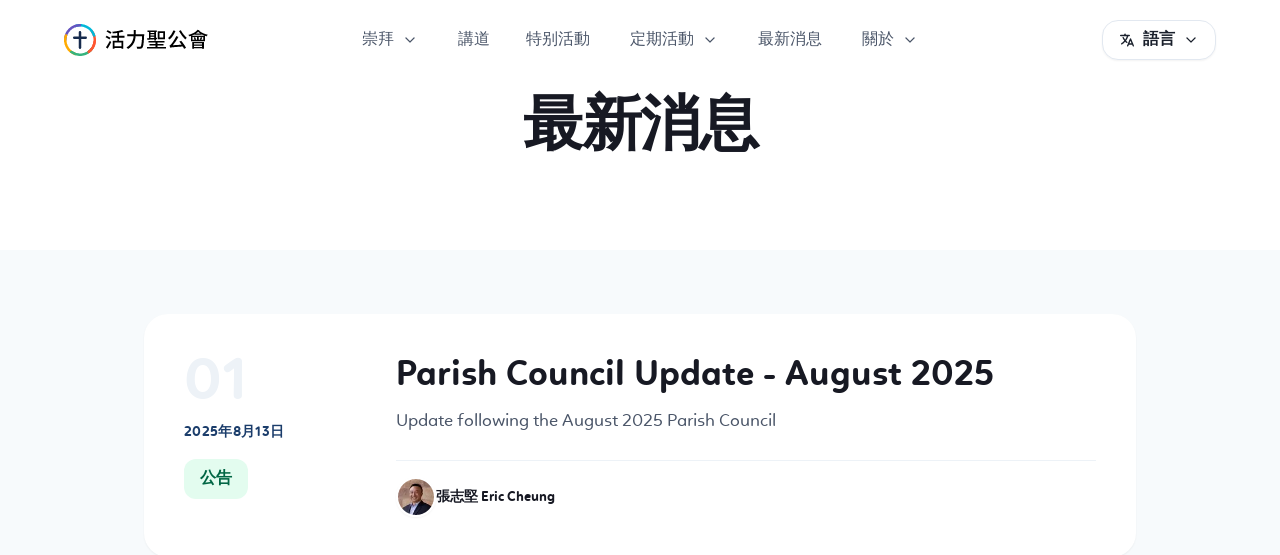

--- FILE ---
content_type: text/html; charset=utf-8
request_url: https://stphils.org.au/zh-HK/posts
body_size: 20392
content:
<!DOCTYPE html><html lang="en"><head><link rel="preload" href="/fonts/Linotte-Regular.woff2" as="font" type="font/woff2" crossorigin="anonymous"/><link rel="preload" href="/fonts/Linotte-Bold.woff2" as="font" type="font/woff2" crossorigin="anonymous"/><link rel="preload" href="/fonts/Linotte-SemiBold.woff2" as="font" type="font/woff2" crossorigin="anonymous"/><link rel="apple-touch-icon" sizes="180x180" href="/apple-touch-icon.png"/><link rel="icon" type="image/png" sizes="32x32" href="/favicon-32x32.png"/><link rel="icon" type="image/png" sizes="16x16" href="/favicon-16x16.png"/><link rel="manifest" href="/site.webmanifest"/><link rel="preconnect" href="https://cdn.sanity.io"/><meta name="viewport" content="width=device-width"/><meta charSet="utf-8"/><script async="" defer="" data-api="/proxy/api/event" data-domain="stphils.org.au" src="/js/script.js"></script><script>window.plausible = window.plausible || function() { (window.plausible.q = window.plausible.q || []).push(arguments) }</script><title>最新消息 | 活力聖公會</title><meta name="robots" content="index,follow"/><meta name="googlebot" content="index,follow"/><meta property="og:title" content="最新消息"/><meta property="og:type" content="website"/><meta property="og:locale" content="zh_HK"/><meta property="og:site_name" content="活力聖公會"/><meta name="next-head-count" content="11"/><link rel="preload" href="/_next/static/css/5a96192f9dc9c6df.css" as="style"/><link rel="stylesheet" href="/_next/static/css/5a96192f9dc9c6df.css" data-n-g=""/><noscript data-n-css=""></noscript><script defer="" nomodule="" src="/_next/static/chunks/polyfills-5cd94c89d3acac5f.js"></script><script src="/_next/static/chunks/webpack-378e68e29c265886.js" defer=""></script><script src="/_next/static/chunks/framework-91d7f78b5b4003c8.js" defer=""></script><script src="/_next/static/chunks/main-9807cdd0c2892715.js" defer=""></script><script src="/_next/static/chunks/pages/_app-1ee9d6fbdad555d2.js" defer=""></script><script src="/_next/static/chunks/252f366e-65efc3fe191afa44.js" defer=""></script><script src="/_next/static/chunks/ae51ba48-4809951a4a40955a.js" defer=""></script><script src="/_next/static/chunks/900-6a20ff94d8fcbc23.js" defer=""></script><script src="/_next/static/chunks/868-5f190493ec0df271.js" defer=""></script><script src="/_next/static/chunks/662-3be460d125df7357.js" defer=""></script><script src="/_next/static/chunks/253-2511111b1a327444.js" defer=""></script><script src="/_next/static/chunks/213-d9d4bbe6c242fa1e.js" defer=""></script><script src="/_next/static/chunks/676-ec1c23a2fc9b8ed0.js" defer=""></script><script src="/_next/static/chunks/pages/posts-076d67db31b106e4.js" defer=""></script><script src="/_next/static/wLWg7CE0j7aRX66DNao4i/_buildManifest.js" defer=""></script><script src="/_next/static/wLWg7CE0j7aRX66DNao4i/_ssgManifest.js" defer=""></script><script src="/_next/static/wLWg7CE0j7aRX66DNao4i/_middlewareManifest.js" defer=""></script></head><body><div id="__next"><style data-emotion="css-global 7i0ql0">:host,:root{--chakra-ring-inset:var(--chakra-empty,/*!*/ /*!*/);--chakra-ring-offset-width:0px;--chakra-ring-offset-color:#fff;--chakra-ring-color:rgba(66, 153, 225, 0.6);--chakra-ring-offset-shadow:0 0 #0000;--chakra-ring-shadow:0 0 #0000;--chakra-space-x-reverse:0;--chakra-space-y-reverse:0;--chakra-colors-transparent:transparent;--chakra-colors-current:currentColor;--chakra-colors-black:#000000;--chakra-colors-white:#FFFFFF;--chakra-colors-whiteAlpha-50:rgba(255, 255, 255, 0.04);--chakra-colors-whiteAlpha-100:rgba(255, 255, 255, 0.06);--chakra-colors-whiteAlpha-200:rgba(255, 255, 255, 0.08);--chakra-colors-whiteAlpha-300:rgba(255, 255, 255, 0.16);--chakra-colors-whiteAlpha-400:rgba(255, 255, 255, 0.24);--chakra-colors-whiteAlpha-500:rgba(255, 255, 255, 0.36);--chakra-colors-whiteAlpha-600:rgba(255, 255, 255, 0.48);--chakra-colors-whiteAlpha-700:rgba(255, 255, 255, 0.64);--chakra-colors-whiteAlpha-800:rgba(255, 255, 255, 0.80);--chakra-colors-whiteAlpha-900:rgba(255, 255, 255, 0.92);--chakra-colors-blackAlpha-50:rgba(0, 0, 0, 0.04);--chakra-colors-blackAlpha-100:rgba(0, 0, 0, 0.06);--chakra-colors-blackAlpha-200:rgba(0, 0, 0, 0.08);--chakra-colors-blackAlpha-300:rgba(0, 0, 0, 0.16);--chakra-colors-blackAlpha-400:rgba(0, 0, 0, 0.24);--chakra-colors-blackAlpha-500:rgba(0, 0, 0, 0.36);--chakra-colors-blackAlpha-600:rgba(0, 0, 0, 0.48);--chakra-colors-blackAlpha-700:rgba(0, 0, 0, 0.64);--chakra-colors-blackAlpha-800:rgba(0, 0, 0, 0.80);--chakra-colors-blackAlpha-900:rgba(0, 0, 0, 0.92);--chakra-colors-gray-50:#F7FAFC;--chakra-colors-gray-100:#EDF2F7;--chakra-colors-gray-200:#E2E8F0;--chakra-colors-gray-300:#CBD5E0;--chakra-colors-gray-400:#A0AEC0;--chakra-colors-gray-500:#718096;--chakra-colors-gray-600:#4A5568;--chakra-colors-gray-700:#2D3748;--chakra-colors-gray-800:#1A202C;--chakra-colors-gray-900:#171923;--chakra-colors-red-50:#FFEBE6;--chakra-colors-red-75:#FFBDAD;--chakra-colors-red-100:#FF8F73;--chakra-colors-red-200:#FF7452;--chakra-colors-red-300:#FF5630;--chakra-colors-red-400:#DE350B;--chakra-colors-red-500:#BF2600;--chakra-colors-red-600:#C53030;--chakra-colors-red-700:#9B2C2C;--chakra-colors-red-800:#822727;--chakra-colors-red-900:#63171B;--chakra-colors-orange-50:#FFFAF0;--chakra-colors-orange-100:#FEEBC8;--chakra-colors-orange-200:#FBD38D;--chakra-colors-orange-300:#F6AD55;--chakra-colors-orange-400:#ED8936;--chakra-colors-orange-500:#DD6B20;--chakra-colors-orange-600:#C05621;--chakra-colors-orange-700:#9C4221;--chakra-colors-orange-800:#7B341E;--chakra-colors-orange-900:#652B19;--chakra-colors-yellow-50:#FFFAE6;--chakra-colors-yellow-75:#FFF0B3;--chakra-colors-yellow-100:#FFE380;--chakra-colors-yellow-200:#FFC400;--chakra-colors-yellow-300:#FFAB00;--chakra-colors-yellow-400:#C75300;--chakra-colors-yellow-500:#B23900;--chakra-colors-yellow-600:#B7791F;--chakra-colors-yellow-700:#975A16;--chakra-colors-yellow-800:#744210;--chakra-colors-yellow-900:#5F370E;--chakra-colors-green-50:#E3FCEF;--chakra-colors-green-75:#ABF5D1;--chakra-colors-green-100:#79F2C0;--chakra-colors-green-200:#57D9A3;--chakra-colors-green-300:#36B37E;--chakra-colors-green-400:#00875A;--chakra-colors-green-500:#006644;--chakra-colors-green-600:#2F855A;--chakra-colors-green-700:#276749;--chakra-colors-green-800:#22543D;--chakra-colors-green-900:#1C4532;--chakra-colors-teal-50:#E6FCFF;--chakra-colors-teal-75:#B3F5FF;--chakra-colors-teal-100:#79E2F2;--chakra-colors-teal-200:#00C7E6;--chakra-colors-teal-300:#00B8D9;--chakra-colors-teal-400:#007E94;--chakra-colors-teal-500:#006475;--chakra-colors-teal-600:#2C7A7B;--chakra-colors-teal-700:#285E61;--chakra-colors-teal-800:#234E52;--chakra-colors-teal-900:#1D4044;--chakra-colors-blue-50:#E6F0FF;--chakra-colors-blue-75:#B6CFF2;--chakra-colors-blue-100:#8DADD9;--chakra-colors-blue-200:#77A0D9;--chakra-colors-blue-300:#517FC0;--chakra-colors-blue-400:#3365AA;--chakra-colors-blue-500:#1B3D6B;--chakra-colors-blue-600:#2b6cb0;--chakra-colors-blue-700:#2c5282;--chakra-colors-blue-800:#2a4365;--chakra-colors-blue-900:#1A365D;--chakra-colors-cyan-50:#EDFDFD;--chakra-colors-cyan-100:#C4F1F9;--chakra-colors-cyan-200:#9DECF9;--chakra-colors-cyan-300:#76E4F7;--chakra-colors-cyan-400:#0BC5EA;--chakra-colors-cyan-500:#00B5D8;--chakra-colors-cyan-600:#00A3C4;--chakra-colors-cyan-700:#0987A0;--chakra-colors-cyan-800:#086F83;--chakra-colors-cyan-900:#065666;--chakra-colors-purple-50:#EAE6FF;--chakra-colors-purple-75:#C0B6F2;--chakra-colors-purple-100:#998DD9;--chakra-colors-purple-200:#8777D9;--chakra-colors-purple-300:#6554C0;--chakra-colors-purple-400:#5243AA;--chakra-colors-purple-500:#403294;--chakra-colors-purple-600:#6B46C1;--chakra-colors-purple-700:#553C9A;--chakra-colors-purple-800:#44337A;--chakra-colors-purple-900:#322659;--chakra-colors-pink-50:#FFE6FF;--chakra-colors-pink-75:#F2B6F2;--chakra-colors-pink-100:#D98DD9;--chakra-colors-pink-200:#D977D9;--chakra-colors-pink-300:#C054C0;--chakra-colors-pink-400:#943294;--chakra-colors-pink-500:#943294;--chakra-colors-pink-600:#B83280;--chakra-colors-pink-700:#97266D;--chakra-colors-pink-800:#702459;--chakra-colors-pink-900:#521B41;--chakra-colors-linkedin-50:#E8F4F9;--chakra-colors-linkedin-100:#CFEDFB;--chakra-colors-linkedin-200:#9BDAF3;--chakra-colors-linkedin-300:#68C7EC;--chakra-colors-linkedin-400:#34B3E4;--chakra-colors-linkedin-500:#00A0DC;--chakra-colors-linkedin-600:#008CC9;--chakra-colors-linkedin-700:#0077B5;--chakra-colors-linkedin-800:#005E93;--chakra-colors-linkedin-900:#004471;--chakra-colors-facebook-50:#E8F4F9;--chakra-colors-facebook-100:#D9DEE9;--chakra-colors-facebook-200:#B7C2DA;--chakra-colors-facebook-300:#6482C0;--chakra-colors-facebook-400:#4267B2;--chakra-colors-facebook-500:#385898;--chakra-colors-facebook-600:#314E89;--chakra-colors-facebook-700:#29487D;--chakra-colors-facebook-800:#223B67;--chakra-colors-facebook-900:#1E355B;--chakra-colors-messenger-50:#D0E6FF;--chakra-colors-messenger-100:#B9DAFF;--chakra-colors-messenger-200:#A2CDFF;--chakra-colors-messenger-300:#7AB8FF;--chakra-colors-messenger-400:#2E90FF;--chakra-colors-messenger-500:#0078FF;--chakra-colors-messenger-600:#0063D1;--chakra-colors-messenger-700:#0052AC;--chakra-colors-messenger-800:#003C7E;--chakra-colors-messenger-900:#002C5C;--chakra-colors-whatsapp-50:#dffeec;--chakra-colors-whatsapp-100:#b9f5d0;--chakra-colors-whatsapp-200:#90edb3;--chakra-colors-whatsapp-300:#65e495;--chakra-colors-whatsapp-400:#3cdd78;--chakra-colors-whatsapp-500:#22c35e;--chakra-colors-whatsapp-600:#179848;--chakra-colors-whatsapp-700:#0c6c33;--chakra-colors-whatsapp-800:#01421c;--chakra-colors-whatsapp-900:#001803;--chakra-colors-twitter-50:#E5F4FD;--chakra-colors-twitter-100:#C8E9FB;--chakra-colors-twitter-200:#A8DCFA;--chakra-colors-twitter-300:#83CDF7;--chakra-colors-twitter-400:#57BBF5;--chakra-colors-twitter-500:#1DA1F2;--chakra-colors-twitter-600:#1A94DA;--chakra-colors-twitter-700:#1681BF;--chakra-colors-twitter-800:#136B9E;--chakra-colors-twitter-900:#0D4D71;--chakra-colors-telegram-50:#E3F2F9;--chakra-colors-telegram-100:#C5E4F3;--chakra-colors-telegram-200:#A2D4EC;--chakra-colors-telegram-300:#7AC1E4;--chakra-colors-telegram-400:#47A9DA;--chakra-colors-telegram-500:#0088CC;--chakra-colors-telegram-600:#007AB8;--chakra-colors-telegram-700:#006BA1;--chakra-colors-telegram-800:#005885;--chakra-colors-telegram-900:#003F5E;--chakra-colors-aqua-50:#E3FCF9;--chakra-colors-aqua-75:#ABF5EC;--chakra-colors-aqua-100:#79F2E4;--chakra-colors-aqua-200:#5BE3D1;--chakra-colors-aqua-300:#0FD5BF;--chakra-colors-aqua-400:#00857C;--chakra-colors-aqua-500:#00645F;--chakra-colors-grey-0:#FFFFFF;--chakra-colors-grey-75:#F4F5F7;--chakra-colors-grey-100:#DFE1E6;--chakra-colors-grey-200:#B3BAC5;--chakra-colors-grey-300:#7A869A;--chakra-colors-grey-400:#42526E;--chakra-colors-grey-500:#172B4D;--chakra-borders-none:0;--chakra-borders-1px:1px solid;--chakra-borders-2px:2px solid;--chakra-borders-4px:4px solid;--chakra-borders-8px:8px solid;--chakra-fonts-heading:Linotte,Noto Sans SC,Noto Sans TC,Noto Sans KR,sans-serif;--chakra-fonts-body:Linotte,Noto Sans SC,Noto Sans TC,Noto Sans KR,sans-serif;--chakra-fonts-mono:SFMono-Regular,Menlo,Monaco,Consolas,"Liberation Mono","Courier New",monospace;--chakra-fontSizes-xs:0.75rem;--chakra-fontSizes-sm:0.875rem;--chakra-fontSizes-md:1rem;--chakra-fontSizes-lg:1.125rem;--chakra-fontSizes-xl:1.25rem;--chakra-fontSizes-2xl:1.5rem;--chakra-fontSizes-3xl:1.875rem;--chakra-fontSizes-4xl:2.25rem;--chakra-fontSizes-5xl:3rem;--chakra-fontSizes-6xl:3.75rem;--chakra-fontSizes-7xl:4.5rem;--chakra-fontSizes-8xl:6rem;--chakra-fontSizes-9xl:8rem;--chakra-fontWeights-hairline:100;--chakra-fontWeights-thin:200;--chakra-fontWeights-light:300;--chakra-fontWeights-normal:400;--chakra-fontWeights-medium:500;--chakra-fontWeights-semibold:600;--chakra-fontWeights-bold:700;--chakra-fontWeights-extrabold:800;--chakra-fontWeights-black:900;--chakra-letterSpacings-tighter:-0.05em;--chakra-letterSpacings-tight:-0.025em;--chakra-letterSpacings-normal:0;--chakra-letterSpacings-wide:0.025em;--chakra-letterSpacings-wider:0.05em;--chakra-letterSpacings-widest:0.1em;--chakra-lineHeights-3:.75rem;--chakra-lineHeights-4:1rem;--chakra-lineHeights-5:1.25rem;--chakra-lineHeights-6:1.5rem;--chakra-lineHeights-7:1.75rem;--chakra-lineHeights-8:2rem;--chakra-lineHeights-9:2.25rem;--chakra-lineHeights-10:2.5rem;--chakra-lineHeights-normal:normal;--chakra-lineHeights-none:1;--chakra-lineHeights-shorter:1.25;--chakra-lineHeights-short:1.375;--chakra-lineHeights-base:1.5;--chakra-lineHeights-tall:1.625;--chakra-lineHeights-taller:2;--chakra-radii-none:0;--chakra-radii-sm:0.125rem;--chakra-radii-base:0.25rem;--chakra-radii-md:0.375rem;--chakra-radii-lg:0.5rem;--chakra-radii-xl:0.75rem;--chakra-radii-2xl:1rem;--chakra-radii-3xl:1.5rem;--chakra-radii-full:9999px;--chakra-space-1:0.25rem;--chakra-space-2:0.5rem;--chakra-space-3:0.75rem;--chakra-space-4:1rem;--chakra-space-5:1.25rem;--chakra-space-6:1.5rem;--chakra-space-7:1.75rem;--chakra-space-8:2rem;--chakra-space-9:2.25rem;--chakra-space-10:2.5rem;--chakra-space-12:3rem;--chakra-space-14:3.5rem;--chakra-space-16:4rem;--chakra-space-20:5rem;--chakra-space-24:6rem;--chakra-space-28:7rem;--chakra-space-32:8rem;--chakra-space-36:9rem;--chakra-space-40:10rem;--chakra-space-44:11rem;--chakra-space-48:12rem;--chakra-space-52:13rem;--chakra-space-56:14rem;--chakra-space-60:15rem;--chakra-space-64:16rem;--chakra-space-72:18rem;--chakra-space-80:20rem;--chakra-space-96:24rem;--chakra-space-px:1px;--chakra-space-0\.5:0.125rem;--chakra-space-1\.5:0.375rem;--chakra-space-2\.5:0.625rem;--chakra-space-3\.5:0.875rem;--chakra-shadows-xs:0 0 0 1px rgba(0, 0, 0, 0.05);--chakra-shadows-sm:0 1px 2px 0 rgba(0, 0, 0, 0.05);--chakra-shadows-base:0 1px 3px 0 rgba(0, 0, 0, 0.1),0 1px 2px 0 rgba(0, 0, 0, 0.06);--chakra-shadows-md:0 4px 6px -1px rgba(0, 0, 0, 0.1),0 2px 4px -1px rgba(0, 0, 0, 0.06);--chakra-shadows-lg:0 10px 15px -3px rgba(0, 0, 0, 0.1),0 4px 6px -2px rgba(0, 0, 0, 0.05);--chakra-shadows-xl:0 20px 25px -5px rgba(0, 0, 0, 0.1),0 10px 10px -5px rgba(0, 0, 0, 0.04);--chakra-shadows-2xl:0 25px 50px -12px rgba(0, 0, 0, 0.25);--chakra-shadows-outline:0 0 0 3px rgba(66, 153, 225, 0.6);--chakra-shadows-inner:inset 0 2px 4px 0 rgba(0,0,0,0.06);--chakra-shadows-none:none;--chakra-shadows-dark-lg:rgba(0, 0, 0, 0.1) 0px 0px 0px 1px,rgba(0, 0, 0, 0.2) 0px 5px 10px,rgba(0, 0, 0, 0.4) 0px 15px 40px;--chakra-sizes-1:0.25rem;--chakra-sizes-2:0.5rem;--chakra-sizes-3:0.75rem;--chakra-sizes-4:1rem;--chakra-sizes-5:1.25rem;--chakra-sizes-6:1.5rem;--chakra-sizes-7:1.75rem;--chakra-sizes-8:2rem;--chakra-sizes-9:2.25rem;--chakra-sizes-10:2.5rem;--chakra-sizes-12:3rem;--chakra-sizes-14:3.5rem;--chakra-sizes-16:4rem;--chakra-sizes-20:5rem;--chakra-sizes-24:6rem;--chakra-sizes-28:7rem;--chakra-sizes-32:8rem;--chakra-sizes-36:9rem;--chakra-sizes-40:10rem;--chakra-sizes-44:11rem;--chakra-sizes-48:12rem;--chakra-sizes-52:13rem;--chakra-sizes-56:14rem;--chakra-sizes-60:15rem;--chakra-sizes-64:16rem;--chakra-sizes-72:18rem;--chakra-sizes-80:20rem;--chakra-sizes-96:24rem;--chakra-sizes-px:1px;--chakra-sizes-0\.5:0.125rem;--chakra-sizes-1\.5:0.375rem;--chakra-sizes-2\.5:0.625rem;--chakra-sizes-3\.5:0.875rem;--chakra-sizes-max:max-content;--chakra-sizes-min:min-content;--chakra-sizes-full:100%;--chakra-sizes-3xs:14rem;--chakra-sizes-2xs:16rem;--chakra-sizes-xs:20rem;--chakra-sizes-sm:24rem;--chakra-sizes-md:28rem;--chakra-sizes-lg:32rem;--chakra-sizes-xl:36rem;--chakra-sizes-2xl:42rem;--chakra-sizes-3xl:48rem;--chakra-sizes-4xl:56rem;--chakra-sizes-5xl:64rem;--chakra-sizes-6xl:72rem;--chakra-sizes-7xl:80rem;--chakra-sizes-8xl:90rem;--chakra-sizes-container-sm:640px;--chakra-sizes-container-md:768px;--chakra-sizes-container-lg:1024px;--chakra-sizes-container-xl:1280px;--chakra-zIndices-hide:-1;--chakra-zIndices-auto:auto;--chakra-zIndices-base:0;--chakra-zIndices-docked:10;--chakra-zIndices-dropdown:1000;--chakra-zIndices-sticky:1100;--chakra-zIndices-banner:1200;--chakra-zIndices-overlay:1300;--chakra-zIndices-modal:1400;--chakra-zIndices-popover:1500;--chakra-zIndices-skipLink:1600;--chakra-zIndices-toast:1700;--chakra-zIndices-tooltip:1800;--chakra-transition-property-common:background-color,border-color,color,fill,stroke,opacity,box-shadow,transform;--chakra-transition-property-colors:background-color,border-color,color,fill,stroke;--chakra-transition-property-dimensions:width,height;--chakra-transition-property-position:left,right,top,bottom;--chakra-transition-property-background:background-color,background-image,background-position;--chakra-transition-easing-ease-in:cubic-bezier(0.4, 0, 1, 1);--chakra-transition-easing-ease-out:cubic-bezier(0, 0, 0.2, 1);--chakra-transition-easing-ease-in-out:cubic-bezier(0.4, 0, 0.2, 1);--chakra-transition-duration-ultra-fast:50ms;--chakra-transition-duration-faster:100ms;--chakra-transition-duration-fast:150ms;--chakra-transition-duration-normal:200ms;--chakra-transition-duration-slow:300ms;--chakra-transition-duration-slower:400ms;--chakra-transition-duration-ultra-slow:500ms;--chakra-blur-none:0;--chakra-blur-sm:4px;--chakra-blur-base:8px;--chakra-blur-md:12px;--chakra-blur-lg:16px;--chakra-blur-xl:24px;--chakra-blur-2xl:40px;--chakra-blur-3xl:64px;}</style><style data-emotion="css-global 1jqlf9g">html{line-height:1.5;-webkit-text-size-adjust:100%;font-family:system-ui,sans-serif;-webkit-font-smoothing:antialiased;text-rendering:optimizeLegibility;-moz-osx-font-smoothing:grayscale;touch-action:manipulation;}body{position:relative;min-height:100%;font-feature-settings:'kern';}*,*::before,*::after{border-width:0;border-style:solid;box-sizing:border-box;}main{display:block;}hr{border-top-width:1px;box-sizing:content-box;height:0;overflow:visible;}pre,code,kbd,samp{font-family:SFMono-Regular,Menlo,Monaco,Consolas,monospace;font-size:1em;}a{background-color:transparent;color:inherit;-webkit-text-decoration:inherit;text-decoration:inherit;}abbr[title]{border-bottom:none;-webkit-text-decoration:underline;text-decoration:underline;-webkit-text-decoration:underline dotted;-webkit-text-decoration:underline dotted;text-decoration:underline dotted;}b,strong{font-weight:bold;}small{font-size:80%;}sub,sup{font-size:75%;line-height:0;position:relative;vertical-align:baseline;}sub{bottom:-0.25em;}sup{top:-0.5em;}img{border-style:none;}button,input,optgroup,select,textarea{font-family:inherit;font-size:100%;line-height:1.15;margin:0;}button,input{overflow:visible;}button,select{text-transform:none;}button::-moz-focus-inner,[type="button"]::-moz-focus-inner,[type="reset"]::-moz-focus-inner,[type="submit"]::-moz-focus-inner{border-style:none;padding:0;}fieldset{padding:0.35em 0.75em 0.625em;}legend{box-sizing:border-box;color:inherit;display:table;max-width:100%;padding:0;white-space:normal;}progress{vertical-align:baseline;}textarea{overflow:auto;}[type="checkbox"],[type="radio"]{box-sizing:border-box;padding:0;}[type="number"]::-webkit-inner-spin-button,[type="number"]::-webkit-outer-spin-button{-webkit-appearance:none!important;}input[type="number"]{-moz-appearance:textfield;}[type="search"]{-webkit-appearance:textfield;outline-offset:-2px;}[type="search"]::-webkit-search-decoration{-webkit-appearance:none!important;}::-webkit-file-upload-button{-webkit-appearance:button;font:inherit;}details{display:block;}summary{display:-webkit-box;display:-webkit-list-item;display:-ms-list-itembox;display:list-item;}template{display:none;}[hidden]{display:none!important;}body,blockquote,dl,dd,h1,h2,h3,h4,h5,h6,hr,figure,p,pre{margin:0;}button{background:transparent;padding:0;}fieldset{margin:0;padding:0;}ol,ul{margin:0;padding:0;}textarea{resize:vertical;}button,[role="button"]{cursor:pointer;}button::-moz-focus-inner{border:0!important;}table{border-collapse:collapse;}h1,h2,h3,h4,h5,h6{font-size:inherit;font-weight:inherit;}button,input,optgroup,select,textarea{padding:0;line-height:inherit;color:inherit;}img,svg,video,canvas,audio,iframe,embed,object{display:block;}img,video{max-width:100%;height:auto;}[data-js-focus-visible] :focus:not([data-focus-visible-added]){outline:none;box-shadow:none;}select::-ms-expand{display:none;}</style><style data-emotion="css-global 1baqkrf">body{font-family:var(--chakra-fonts-body);color:var(--chakra-colors-gray-800);background:var(--chakra-colors-white);transition-property:background-color;transition-duration:var(--chakra-transition-duration-normal);line-height:var(--chakra-lineHeights-base);}*::-webkit-input-placeholder{color:var(--chakra-colors-gray-400);}*::-moz-placeholder{color:var(--chakra-colors-gray-400);}*:-ms-input-placeholder{color:var(--chakra-colors-gray-400);}*::placeholder{color:var(--chakra-colors-gray-400);}*,*::before,::after{border-color:var(--chakra-colors-gray-200);word-wrap:break-word;}</style><style data-emotion="css 1svsvwq">.css-1svsvwq{min-height:100vh;display:-webkit-box;display:-webkit-flex;display:-ms-flexbox;display:flex;-webkit-flex-direction:column;-ms-flex-direction:column;flex-direction:column;}</style><div class="css-1svsvwq"><style data-emotion="css 10etdce">.css-10etdce{-webkit-user-select:none;-moz-user-select:none;-ms-user-select:none;user-select:none;border:0;height:1px;width:1px;margin:-1px;padding:0px;outline:2px solid transparent;outline-offset:2px;overflow:hidden;position:absolute;clip:rect(0 0 0 0);border-radius:var(--chakra-radii-md);font-weight:var(--chakra-fontWeights-semibold);margin-top:var(--chakra-space-12);z-index:20;}.css-10etdce:focus,.css-10etdce[data-focus]{clip:auto;width:auto;height:auto;box-shadow:var(--chakra-shadows-outline);padding:1rem;position:fixed;top:1.5rem;left:1.5rem;background:var(--chakra-colors-white);}@media screen and (min-width: 30em){.css-10etdce{margin-top:var(--chakra-space-20);}}@media screen and (min-width: 48em){.css-10etdce{margin-top:var(--chakra-space-24);}}</style><a href="#chakra-skip-nav" class="css-10etdce">Skip to Content</a><style data-emotion="css 1c3h18e">.css-1c3h18e{-webkit-flex:1 0 auto;-ms-flex:1 0 auto;flex:1 0 auto;}</style><div class="css-1c3h18e"><style data-emotion="css 1h5cc23">.css-1h5cc23{-webkit-transition:box-shadow 0.2s;transition:box-shadow 0.2s;position:fixed;top:0px;background:rgba(255, 255, 255, 0.95);-webkit-backdrop-filter:blur(8px);backdrop-filter:blur(8px);left:0px;right:0px;width:var(--chakra-sizes-full);z-index:var(--chakra-zIndices-sticky);}@media print{.css-1h5cc23{display:none;}}</style><header class="css-1h5cc23"><style data-emotion="css 1njt9zx">.css-1njt9zx{display:-webkit-box;display:-webkit-flex;display:-ms-flexbox;display:flex;-webkit-flex-direction:row;-ms-flex-direction:row;flex-direction:row;height:5rem;-webkit-margin-start:auto;margin-inline-start:auto;-webkit-margin-end:auto;margin-inline-end:auto;max-width:1200px;-webkit-padding-start:var(--chakra-space-6);padding-inline-start:var(--chakra-space-6);-webkit-padding-end:var(--chakra-space-6);padding-inline-end:var(--chakra-space-6);}.css-1njt9zx>*:not(style)~*:not(style){margin-top:0px;-webkit-margin-end:0px;margin-inline-end:0px;margin-bottom:0px;-webkit-margin-start:0.5rem;margin-inline-start:0.5rem;}</style><div class="chakra-stack css-1njt9zx"><style data-emotion="css djnaon">.css-djnaon{display:-webkit-box;display:-webkit-flex;display:-ms-flexbox;display:flex;-webkit-align-items:center;-webkit-box-align:center;-ms-flex-align:center;align-items:center;-webkit-box-pack:justify;-webkit-justify-content:space-between;justify-content:space-between;width:100%;height:100%;}</style><div class="css-djnaon"><style data-emotion="css 1vlofrp">.css-1vlofrp{transition-property:var(--chakra-transition-property-common);transition-duration:var(--chakra-transition-duration-fast);transition-timing-function:var(--chakra-transition-easing-ease-out);cursor:pointer;-webkit-text-decoration:none;text-decoration:none;outline:2px solid transparent;outline-offset:2px;color:var(--chakra-colors-teal-400);font-weight:600;}.css-1vlofrp:hover,.css-1vlofrp[data-hover]{-webkit-text-decoration:underline;text-decoration:underline;}.css-1vlofrp:focus,.css-1vlofrp[data-focus]{box-shadow:var(--chakra-shadows-outline);}</style><a class="chakra-link css-1vlofrp" href="/zh-HK"><style data-emotion="css 1mt7uj0">.css-1mt7uj0{height:var(--chakra-sizes-8);width:auto;}</style><svg xmlns="http://www.w3.org/2000/svg" viewBox="0 0 600 128.02" class="css-1mt7uj0"><title>st phil&#x27;s logo</title><defs><style>.prefix__cls-1,.prefix__cls-2{fill:none;stroke-linecap:round;stroke-width:10px}.prefix__cls-1{stroke:#172b4d}.prefix__cls-2{stroke:#ff5630}.prefix__cls-7{fill:#172b4d}</style></defs><path class="prefix__cls-1" d="M64 33v62M87 55H41"></path><path class="prefix__cls-2" d="M111.75 29.34a59 59 0 01-13 82.41"></path><path d="M45.78 7.9a59 59 0 0174.35 37.88" stroke="#00b8d9" fill="none" stroke-linecap="round" stroke-width="10"></path><path d="M5 64A59 59 0 0164 5" stroke="#6554c0" fill="none" stroke-linecap="round" stroke-width="10"></path><path d="M45.78 120.13A59 59 0 017.9 45.78" stroke="#ffab00" fill="none" stroke-linecap="round" stroke-width="10"></path><path d="M111.75 98.7a59 59 0 01-82.41 13" stroke="#36b37e" fill="none" stroke-linecap="round" stroke-width="10"></path><path class="prefix__cls-2" d="M98.7 111.75a58.84 58.84 0 0023.84-40.25"></path><g><path class="cls-11" d="M190,33a170.86,170.86,0,0,0-15.43-8.38l-4.31,5.47c4.89,2.74,11.78,6.72,15.18,9.13Zm-4.23,22.23C182.27,53,175.21,49.3,170.48,47l-4.23,5.72c5,2.58,11.87,6.56,15.27,8.88ZM174.38,98.51c4.9-7.72,10.46-17.68,14.69-26.22l-5.56-5.15a244.56,244.56,0,0,1-15.6,26.22Zm55.35-9.46H202.26V74.11h27.47Zm12.2-34.19V47.48h-22v-13a110.74,110.74,0,0,0,18.67-4.81l-6.06-6c-9.13,3.41-25.23,6.06-39.41,7.55a27.84,27.84,0,0,1,2.24,6.48c5.47-.42,11.45-1.08,17.25-2V47.48H189.57v7.38h23.06V67.14H195.21V99.5h7V96h27.47v3.07H237V67.14H219.94V54.86Z"></path><path class="cls-11" d="M286.81,41V23.58h-8.13V41H252.55v7.88h25.72c-1.25,14.93-6.64,32.52-28.21,44.89a32.54,32.54,0,0,1,6,6.22c23.57-13.94,29.21-34,30.45-51.11h26C311,76,309.3,87.39,306.48,90c-1,1-2,1.25-3.82,1.25-2.07,0-7.13,0-12.61-.5a19.56,19.56,0,0,1,2.74,8,100.66,100.66,0,0,0,13.19,0c3.24-.34,5.39-1.17,7.63-3.82,3.66-4.23,5.23-16.51,7.06-50.12.08-1.08.16-3.81.16-3.81Z"></path><path class="cls-11" d="M396.59,54.36H382.4V35.78h14.19Zm7.47-25.14H375.35v31.7h28.71ZM346.39,51.29h14.19v4.15c-5,.33-9.71.58-14.19.83ZM360.58,32v4.4H346.39V32ZM346.39,41.5h14.19v4.65H346.39ZM333,63.16c7.47-.42,17.34-1.08,27.55-1.83v4.4h7V60.84l4.15-.34.08-5.72-4.23.25V32h3.9V26.15H333.69V32h5.81V56.69c-2.57.16-5,.25-7.05.33ZM373.77,91.7v-6H398V79.59H373.77V74H402V67.72H338.09V74h28v5.64H341.83v6.14h24.22v6H332.12v6.39h76.17V91.7Z"></path><path class="cls-11" d="M437.58,25.66c-4.65,12-12.78,23.73-21.82,30.86a54.08,54.08,0,0,1,7.13,5.56c8.88-8,17.68-20.74,23.07-34.18Zm23.9,44.72c2.9,3.73,6,8.13,8.87,12.44L435.42,84.9a185.58,185.58,0,0,0,22.16-33.11l-8.39-3.57c-6.39,13.69-16.42,28.05-19.74,31.7-3.07,3.73-5.23,6.06-7.64,6.64a62.85,62.85,0,0,1,3.07,8.21c3.49-1.41,8.47-1.66,50.2-4.81a92.64,92.64,0,0,1,5.4,9.38l7.63-4.24c-4.07-7.55-12.2-19.16-19.25-28Zm-1.66-42.32a145.53,145.53,0,0,0,25.05,34,41,41,0,0,1,6.39-6.64c-8.38-7-18.58-19.66-23.81-30.45Z"></path><path class="cls-11" d="M552.08,77.18v4.57H520.3V77.18ZM520.3,91.7V87.06h31.78V91.7Zm-7.63,7.8h7.63V96.93h31.78v2.24H560V71.87h-47.3Zm-3-52.52a87.23,87.23,0,0,0,12-5.48v2h28.71v-2.4A91.06,91.06,0,0,0,563.7,47Zm47.55,16.51h-8.8c1.49-2.4,3.32-5.89,5.15-9.46l-6.48-1.82a61.89,61.89,0,0,1-4.14,9.7l5.14,1.58h-9.29V52h18.42ZM518.56,54.2a36,36,0,0,1,3.9,9.29h-8V52h18V63.49h-9.79l5.48-1.82A34.33,34.33,0,0,0,524,52.54Zm8.8-16a64.72,64.72,0,0,0,9.12-7,53.57,53.57,0,0,0,9.13,7ZM534.91,23c-7.55,9.71-22.24,16.84-37.26,20.66a27.57,27.57,0,0,1,4.15,6c2.07-.58,4.07-1.24,6.14-2V68.55H564V47.06c2.07.75,4.23,1.41,6.22,2a34.11,34.11,0,0,1,4.9-6c-12.94-2.82-27-9-34.68-16.18.49-.5.91-1.08,1.32-1.58Z"></path></g></svg></a></div><style data-emotion="css f72t4h">.css-f72t4h{display:none;-webkit-align-items:center;-webkit-box-align:center;-ms-flex-align:center;align-items:center;-webkit-box-pack:center;-ms-flex-pack:center;-webkit-justify-content:center;justify-content:center;width:100%;height:100%;}@media screen and (min-width: 62em){.css-f72t4h{display:-webkit-box;display:-webkit-flex;display:-ms-flexbox;display:flex;}}</style><div class="css-f72t4h"><style data-emotion="css 19jwy7o">.css-19jwy7o{display:-webkit-box;display:-webkit-flex;display:-ms-flexbox;display:flex;-webkit-align-items:center;-webkit-box-align:center;-ms-flex-align:center;align-items:center;-webkit-flex-direction:row;-ms-flex-direction:row;flex-direction:row;}.css-19jwy7o>*:not(style)~*:not(style){margin-top:0px;-webkit-margin-end:0px;margin-inline-end:0px;margin-bottom:0px;-webkit-margin-start:0px;margin-inline-start:0px;}@media screen and (min-width: 80em){.css-19jwy7o>*:not(style)~*:not(style){-webkit-margin-start:var(--chakra-space-3);margin-inline-start:var(--chakra-space-3);}}</style><div class="chakra-stack css-19jwy7o"><div role="group" class="css-0"><style data-emotion="css y18uzj">.css-y18uzj{display:-webkit-inline-box;display:-webkit-inline-flex;display:-ms-inline-flexbox;display:inline-flex;-webkit-appearance:none;-moz-appearance:none;-ms-appearance:none;appearance:none;-webkit-align-items:center;-webkit-box-align:center;-ms-flex-align:center;align-items:center;-webkit-box-pack:center;-ms-flex-pack:center;-webkit-justify-content:center;justify-content:center;-webkit-user-select:none;-moz-user-select:none;-ms-user-select:none;user-select:none;position:relative;white-space:nowrap;vertical-align:middle;outline:2px solid transparent;outline-offset:2px;width:auto;line-height:1.2;border-radius:var(--chakra-radii-xl);font-weight:var(--chakra-fontWeights-medium);transition-property:var(--chakra-transition-property-common);transition-duration:var(--chakra-transition-duration-normal);height:auto;min-width:var(--chakra-sizes-10);font-size:var(--chakra-fontSizes-md);-webkit-padding-start:var(--chakra-space-4);padding-inline-start:var(--chakra-space-4);-webkit-padding-end:var(--chakra-space-4);padding-inline-end:var(--chakra-space-4);background:none;padding-top:var(--chakra-space-3);padding-bottom:var(--chakra-space-3);color:var(--chakra-colors-gray-600);}.css-y18uzj:focus,.css-y18uzj[data-focus]{box-shadow:var(--chakra-shadows-outline);}.css-y18uzj[disabled],.css-y18uzj[aria-disabled=true],.css-y18uzj[data-disabled]{opacity:0.4;cursor:not-allowed;box-shadow:var(--chakra-shadows-none);}.css-y18uzj:hover,.css-y18uzj[data-hover]{background:var(--chakra-colors-blue-50);color:var(--chakra-colors-blue-600);}.css-y18uzj:active,.css-y18uzj[data-active]{background:var(--chakra-colors-blue-50);}</style><style data-emotion="css w8ur8r">.css-w8ur8r{display:-webkit-inline-box;display:-webkit-inline-flex;display:-ms-inline-flexbox;display:inline-flex;-webkit-appearance:none;-moz-appearance:none;-ms-appearance:none;appearance:none;-webkit-align-items:center;-webkit-box-align:center;-ms-flex-align:center;align-items:center;-webkit-box-pack:center;-ms-flex-pack:center;-webkit-justify-content:center;justify-content:center;-webkit-user-select:none;-moz-user-select:none;-ms-user-select:none;user-select:none;position:relative;white-space:nowrap;vertical-align:middle;outline:2px solid transparent;outline-offset:2px;width:auto;line-height:1.2;border-radius:var(--chakra-radii-md);font-weight:var(--chakra-fontWeights-semibold);transition-property:var(--chakra-transition-property-common);transition-duration:var(--chakra-transition-duration-normal);height:var(--chakra-sizes-10);min-width:var(--chakra-sizes-10);font-size:var(--chakra-fontSizes-md);-webkit-padding-start:var(--chakra-space-4);padding-inline-start:var(--chakra-space-4);-webkit-padding-end:var(--chakra-space-4);padding-inline-end:var(--chakra-space-4);background:var(--chakra-colors-gray-100);display:-webkit-inline-box;display:-webkit-inline-flex;display:-ms-inline-flexbox;display:inline-flex;-webkit-appearance:none;-moz-appearance:none;-ms-appearance:none;appearance:none;-webkit-align-items:center;-webkit-box-align:center;-ms-flex-align:center;align-items:center;-webkit-box-pack:center;-ms-flex-pack:center;-webkit-justify-content:center;justify-content:center;-webkit-user-select:none;-moz-user-select:none;-ms-user-select:none;user-select:none;position:relative;white-space:nowrap;vertical-align:middle;outline:2px solid transparent;outline-offset:2px;width:auto;line-height:1.2;border-radius:var(--chakra-radii-xl);font-weight:var(--chakra-fontWeights-medium);transition-property:var(--chakra-transition-property-common);transition-duration:var(--chakra-transition-duration-normal);height:auto;min-width:var(--chakra-sizes-10);font-size:var(--chakra-fontSizes-md);-webkit-padding-start:var(--chakra-space-4);padding-inline-start:var(--chakra-space-4);-webkit-padding-end:var(--chakra-space-4);padding-inline-end:var(--chakra-space-4);background:none;padding-top:var(--chakra-space-3);padding-bottom:var(--chakra-space-3);color:var(--chakra-colors-gray-600);}.css-w8ur8r:focus,.css-w8ur8r[data-focus]{box-shadow:var(--chakra-shadows-outline);}.css-w8ur8r[disabled],.css-w8ur8r[aria-disabled=true],.css-w8ur8r[data-disabled]{opacity:0.4;cursor:not-allowed;box-shadow:var(--chakra-shadows-none);}.css-w8ur8r:hover,.css-w8ur8r[data-hover]{background:var(--chakra-colors-gray-200);}.css-w8ur8r:hover[disabled],.css-w8ur8r[data-hover][disabled],.css-w8ur8r:hover[aria-disabled=true],.css-w8ur8r[data-hover][aria-disabled=true],.css-w8ur8r:hover[data-disabled],.css-w8ur8r[data-hover][data-disabled]{background:var(--chakra-colors-gray-100);}.css-w8ur8r:active,.css-w8ur8r[data-active]{background:var(--chakra-colors-gray-300);}.css-w8ur8r:focus,.css-w8ur8r[data-focus]{box-shadow:var(--chakra-shadows-outline);}.css-w8ur8r[disabled],.css-w8ur8r[aria-disabled=true],.css-w8ur8r[data-disabled]{opacity:0.4;cursor:not-allowed;box-shadow:var(--chakra-shadows-none);}.css-w8ur8r:hover,.css-w8ur8r[data-hover]{background:var(--chakra-colors-blue-50);color:var(--chakra-colors-blue-600);}.css-w8ur8r:active,.css-w8ur8r[data-active]{background:var(--chakra-colors-blue-50);}</style><button type="button" class="chakra-button chakra-button css-w8ur8r">崇拜<style data-emotion="css 1hzyiq5">.css-1hzyiq5{display:-webkit-inline-box;display:-webkit-inline-flex;display:-ms-inline-flexbox;display:inline-flex;-webkit-align-self:center;-ms-flex-item-align:center;align-self:center;-webkit-flex-shrink:0;-ms-flex-negative:0;flex-shrink:0;-webkit-margin-start:0.5rem;margin-inline-start:0.5rem;}</style><span class="chakra-button__icon css-1hzyiq5"><svg stroke="currentColor" fill="none" stroke-width="2" viewBox="0 0 24 24" stroke-linecap="round" stroke-linejoin="round" aria-hidden="true" focusable="false" height="1em" width="1em" xmlns="http://www.w3.org/2000/svg"><polyline points="6 9 12 15 18 9"></polyline></svg></span></button><style data-emotion="css oohomn">.css-oohomn{position:absolute;left:0px;padding-top:1rem;width:var(--chakra-sizes-full);display:none;background:var(--chakra-colors-white);border-bottom:1px solid;border-color:var(--chakra-colors-gray-100);box-shadow:var(--chakra-shadows-md);}[role=group]:hover .css-oohomn,[role=group][data-hover] .css-oohomn,[data-group]:hover .css-oohomn,[data-group][data-hover] .css-oohomn,.group:hover .css-oohomn,.group[data-hover] .css-oohomn{display:block;}</style><div class="css-oohomn"><style data-emotion="css 1xnu2xn">.css-1xnu2xn{display:grid;grid-gap:var(--chakra-space-4);grid-template-columns:repeat(3, minmax(0, 1fr));position:relative;-webkit-padding-start:var(--chakra-space-4);padding-inline-start:var(--chakra-space-4);-webkit-padding-end:var(--chakra-space-4);padding-inline-end:var(--chakra-space-4);padding-top:var(--chakra-space-8);padding-bottom:var(--chakra-space-8);max-width:1200px;-webkit-margin-start:auto;margin-inline-start:auto;-webkit-margin-end:auto;margin-inline-end:auto;}</style><div class="css-1xnu2xn"><style data-emotion="css 1f2e7wj">.css-1f2e7wj{transition-property:var(--chakra-transition-property-common);transition-duration:var(--chakra-transition-duration-fast);transition-timing-function:var(--chakra-transition-easing-ease-out);cursor:pointer;-webkit-text-decoration:none;text-decoration:none;outline:2px solid transparent;outline-offset:2px;color:var(--chakra-colors-teal-400);font-weight:600;padding:var(--chakra-space-4);border-radius:var(--chakra-radii-2xl);-webkit-transition:all 0.2s;transition:all 0.2s;}.css-1f2e7wj:hover,.css-1f2e7wj[data-hover]{background:var(--chakra-colors-blue-50);-webkit-text-decoration:none;text-decoration:none;}.css-1f2e7wj:focus,.css-1f2e7wj[data-focus]{box-shadow:var(--chakra-shadows-outline);}</style><a class="chakra-link css-1f2e7wj" href="/zh-HK/services/prayer-book"><style data-emotion="css 46p1lt">.css-46p1lt{display:-webkit-box;display:-webkit-flex;display:-ms-flexbox;display:flex;-webkit-flex-direction:column;-ms-flex-direction:column;flex-direction:column;}.css-46p1lt>*:not(style)~*:not(style){margin-top:var(--chakra-space-1);-webkit-margin-end:0px;margin-inline-end:0px;margin-bottom:0px;-webkit-margin-start:0px;margin-inline-start:0px;}</style><div class="chakra-stack css-46p1lt"><style data-emotion="css 1feu65r">.css-1feu65r{color:var(--chakra-colors-blue-600);font-weight:var(--chakra-fontWeights-bold);}</style><p class="chakra-text css-1feu65r">8:00am公禱書傳統英語崇拜</p><style data-emotion="css jmq4yb">.css-jmq4yb{color:var(--chakra-colors-gray-600);font-weight:var(--chakra-fontWeights-normal);max-width:420px;font-size:var(--chakra-fontSizes-sm);}</style><p class="chakra-text css-jmq4yb">基於當代公禱書開展的崇拜，有經典聖詩和聖餐</p></div></a><a class="chakra-link css-1f2e7wj" href="/zh-HK/services/family-english"><div class="chakra-stack css-46p1lt"><p class="chakra-text css-1feu65r">9:30am英語家庭崇拜</p><p class="chakra-text css-jmq4yb">一個現代化的英語崇拜，歡迎有孩子的家庭，提供幼兒照看服務、兒童和青少年主日學</p></div></a><a class="chakra-link css-1f2e7wj" href="/zh-HK/services/family-mandarin"><div class="chakra-stack css-46p1lt"><p class="chakra-text css-1feu65r">9:30am國語家庭崇拜</p><p class="chakra-text css-jmq4yb">一個現代化的國語崇拜，歡迎有孩子的家庭，提供分年齡段的兒童主日學</p></div></a><a class="chakra-link css-1f2e7wj" href="/zh-HK/services/cantonese"><div class="chakra-stack css-46p1lt"><p class="chakra-text css-1feu65r">11:15am粵語崇拜</p><p class="chakra-text css-jmq4yb">粵語崇拜，大約有70位成人。提供兒童主日學</p></div></a><a class="chakra-link css-1f2e7wj" href="/zh-HK/services/korean"><div class="chakra-stack css-46p1lt"><p class="chakra-text css-1feu65r">9:30AM韓語家庭崇拜</p><p class="chakra-text css-jmq4yb">現代化以家庭為主的韓語崇拜</p></div></a><a class="chakra-link css-1f2e7wj" href="/zh-HK/services/modern-mandarin"><div class="chakra-stack css-46p1lt"><p class="chakra-text css-1feu65r">5pm國語下午堂崇拜</p><p class="chakra-text css-jmq4yb">以普通話為主英語為輔的崇拜；針對以普通話為第一語言、英語為第二語言的人。</p></div></a><a class="chakra-link css-1f2e7wj" href="/zh-HK/services/modern-english"><div class="chakra-stack css-46p1lt"><p class="chakra-text css-1feu65r">6:30pm現代英語崇拜</p><p class="chakra-text css-jmq4yb">傍晚英語崇拜：現代敬拜樂隊帶領現代崇拜贊美</p></div></a></div></div></div><div class="css-0"><style data-emotion="css 5e5gm">.css-5e5gm{transition-property:var(--chakra-transition-property-common);transition-duration:var(--chakra-transition-duration-fast);transition-timing-function:var(--chakra-transition-easing-ease-out);cursor:pointer;-webkit-text-decoration:none;text-decoration:none;outline:2px solid transparent;outline-offset:2px;color:var(--chakra-colors-gray-600);font-weight:var(--chakra-fontWeights-medium);word-break:keep-all;padding:var(--chakra-space-3);border-radius:var(--chakra-radii-xl);}.css-5e5gm:hover,.css-5e5gm[data-hover]{background:var(--chakra-colors-blue-50);color:var(--chakra-colors-blue-600);-webkit-text-decoration:none;text-decoration:none;}.css-5e5gm:focus,.css-5e5gm[data-focus]{box-shadow:var(--chakra-shadows-outline);}</style><a class="chakra-link css-5e5gm" href="/zh-HK/sermons">講道</a></div><div class="css-0"><a class="chakra-link css-5e5gm" href="/zh-HK/events">特别活動</a></div><div role="group" class="css-0"><button type="button" class="chakra-button chakra-button css-w8ur8r">定期活動<span class="chakra-button__icon css-1hzyiq5"><svg stroke="currentColor" fill="none" stroke-width="2" viewBox="0 0 24 24" stroke-linecap="round" stroke-linejoin="round" aria-hidden="true" focusable="false" height="1em" width="1em" xmlns="http://www.w3.org/2000/svg"><polyline points="6 9 12 15 18 9"></polyline></svg></span></button><div class="css-oohomn"><div class="css-1xnu2xn"><a class="chakra-link css-1f2e7wj" href="/zh-HK/program/spark"><div class="chakra-stack css-46p1lt"><p class="chakra-text css-1feu65r">SPARK 兒童俱樂部</p><p class="chakra-text css-jmq4yb">SPARK兒童俱樂部是一個學期間周五下午的活動，針對幼兒園到小學五年級的兒童。每週SPARK活動都有有趣的遊戲、可口的下午茶，和一起學習聖經、認識耶穌的時光，明白跟隨他的意義。</p></div></a><a class="chakra-link css-1f2e7wj" href="/zh-HK/program/english-classes"><div class="chakra-stack css-46p1lt"><p class="chakra-text css-1feu65r">英語班</p><p class="chakra-text css-jmq4yb">每週英語班，學習基本的英語口語</p></div></a><a class="chakra-link css-1f2e7wj" href="/zh-HK/program/sunday-school"><div class="chakra-stack css-46p1lt"><p class="chakra-text css-1feu65r">兒童主日學</p><p class="chakra-text css-jmq4yb">與周日上午崇拜同時進行的兒童活動</p></div></a><a class="chakra-link css-1f2e7wj" href="/zh-HK/program/pingpong"><div class="chakra-stack css-46p1lt"><p class="chakra-text css-1feu65r">乒乓之夜</p><p class="chakra-text css-jmq4yb">週一1m-3pm, 週二、四 7-9:30pm</p></div></a><a class="chakra-link css-1f2e7wj" href="/zh-HK/program/bioy-trad"><div class="chakra-stack css-46p1lt"><p class="chakra-text css-1feu65r">Read the Bible in One Year</p><p class="chakra-text css-jmq4yb">Read the whole bible in one year</p></div></a><a class="chakra-link css-1f2e7wj" href="/zh-HK/program/growth-groups"><div class="chakra-stack css-46p1lt"><p class="chakra-text css-1feu65r">查經小組</p><p class="chakra-text css-jmq4yb">週間一起學習聖經的小組</p></div></a><a class="chakra-link css-1f2e7wj" href="/zh-HK/program/youth"><div class="chakra-stack css-46p1lt"><p class="chakra-text css-1feu65r">青少年</p><p class="chakra-text css-jmq4yb">為就讀6–12年級青少年而設的青少年團契，在學期間每周五晚舉行</p></div></a></div></div></div><div class="css-0"><a class="chakra-link css-5e5gm" href="/zh-HK/posts">最新消息</a></div><div role="group" class="css-0"><button type="button" class="chakra-button chakra-button css-w8ur8r">關於<span class="chakra-button__icon css-1hzyiq5"><svg stroke="currentColor" fill="none" stroke-width="2" viewBox="0 0 24 24" stroke-linecap="round" stroke-linejoin="round" aria-hidden="true" focusable="false" height="1em" width="1em" xmlns="http://www.w3.org/2000/svg"><polyline points="6 9 12 15 18 9"></polyline></svg></span></button><div class="css-oohomn"><div class="css-1xnu2xn"><a class="chakra-link css-1f2e7wj" href="/zh-HK/contact"><div class="chakra-stack css-46p1lt"><p class="chakra-text css-1feu65r">聯系</p></div></a><a class="chakra-link css-1f2e7wj" href="/zh-HK/staff"><div class="chakra-stack css-46p1lt"><p class="chakra-text css-1feu65r">員工</p></div></a><a class="chakra-link css-1f2e7wj" href="/zh-HK/docs"><div class="chakra-stack css-46p1lt"><p class="chakra-text css-1feu65r">文件</p></div></a><a class="chakra-link css-1f2e7wj" href="/zh-HK/about/praying-together"><div class="chakra-stack css-46p1lt"><p class="chakra-text css-1feu65r">Praying Together</p></div></a><a class="chakra-link css-1f2e7wj" href="/zh-HK/about/beliefs"><div class="chakra-stack css-46p1lt"><p class="chakra-text css-1feu65r">信仰宣告</p></div></a><a class="chakra-link css-1f2e7wj" href="/zh-HK/about/wellbeing-resources"><div class="chakra-stack css-46p1lt"><p class="chakra-text css-1feu65r">健康資源</p></div></a><a class="chakra-link css-1f2e7wj" href="/zh-HK/about/women-in-ministry"><div class="chakra-stack css-46p1lt"><p class="chakra-text css-1feu65r">女性與服事</p></div></a><a class="chakra-link css-1f2e7wj" href="/zh-HK/about/history"><div class="chakra-stack css-46p1lt"><p class="chakra-text css-1feu65r">教會歷史</p></div></a><a class="chakra-link css-1f2e7wj" href="/zh-HK/about/giving"><div class="chakra-stack css-46p1lt"><p class="chakra-text css-1feu65r">網上奉獻</p></div></a></div></div></div></div></div><style data-emotion="css pz8vm4">.css-pz8vm4{display:-webkit-box;display:-webkit-flex;display:-ms-flexbox;display:flex;-webkit-align-items:center;-webkit-box-align:center;-ms-flex-align:center;align-items:center;-webkit-box-pack:end;-ms-flex-pack:end;-webkit-justify-content:flex-end;justify-content:flex-end;width:100%;height:100%;}</style><div class="css-pz8vm4"><style data-emotion="css b1ilzc">.css-b1ilzc{display:none;}@media screen and (min-width: 62em){.css-b1ilzc{display:block;}}</style><div class="css-b1ilzc"><style data-emotion="css 1e645h1">.css-1e645h1{display:-webkit-inline-box;display:-webkit-inline-flex;display:-ms-inline-flexbox;display:inline-flex;-webkit-appearance:none;-moz-appearance:none;-ms-appearance:none;appearance:none;-webkit-align-items:center;-webkit-box-align:center;-ms-flex-align:center;align-items:center;-webkit-box-pack:center;-ms-flex-pack:center;-webkit-justify-content:center;justify-content:center;-webkit-user-select:none;-moz-user-select:none;-ms-user-select:none;user-select:none;position:relative;white-space:nowrap;vertical-align:middle;outline:2px solid transparent;outline-offset:2px;width:auto;line-height:1.2;border-radius:var(--chakra-radii-2xl);font-weight:var(--chakra-fontWeights-semibold);transition-property:var(--chakra-transition-property-common);transition-duration:var(--chakra-transition-duration-normal);height:var(--chakra-sizes-10);min-width:var(--chakra-sizes-10);font-size:var(--chakra-fontSizes-md);-webkit-padding-start:var(--chakra-space-4);padding-inline-start:var(--chakra-space-4);-webkit-padding-end:var(--chakra-space-4);padding-inline-end:var(--chakra-space-4);border:1px solid;border-color:var(--chakra-colors-gray-200);color:inherit;background:var(--chakra-colors-white);box-shadow:var(--chakra-shadows-sm);}.css-1e645h1:focus,.css-1e645h1[data-focus]{box-shadow:var(--chakra-shadows-outline);}.css-1e645h1[disabled],.css-1e645h1[aria-disabled=true],.css-1e645h1[data-disabled]{opacity:0.4;cursor:not-allowed;box-shadow:var(--chakra-shadows-none);}.css-1e645h1:hover,.css-1e645h1[data-hover]{background:var(--chakra-colors-gray-50);border-color:var(--chakra-colors-gray-300);}.css-1e645h1:active,.css-1e645h1[data-active]{background:var(--chakra-colors-gray-100);}</style><button type="button" class="chakra-button chakra-menu__menu-button css-1e645h1" id="menu-button-3" aria-expanded="false" aria-haspopup="menu" aria-controls="menu-list-3"><style data-emotion="css 1wh2kri">.css-1wh2kri{display:-webkit-inline-box;display:-webkit-inline-flex;display:-ms-inline-flexbox;display:inline-flex;-webkit-align-self:center;-ms-flex-item-align:center;align-self:center;-webkit-flex-shrink:0;-ms-flex-negative:0;flex-shrink:0;-webkit-margin-end:0.5rem;margin-inline-end:0.5rem;}</style><span class="chakra-button__icon css-1wh2kri"><svg stroke="currentColor" fill="currentColor" stroke-width="0" viewBox="0 0 512 512" aria-hidden="true" focusable="false" height="1em" width="1em" xmlns="http://www.w3.org/2000/svg"><path d="M478.33 433.6l-90-218a22 22 0 00-40.67 0l-90 218a22 22 0 1040.67 16.79L316.66 406h102.67l18.33 44.39A22 22 0 00458 464a22 22 0 0020.32-30.4zM334.83 362L368 281.65 401.17 362zm-66.99-19.08a22 22 0 00-4.89-30.7c-.2-.15-15-11.13-36.49-34.73 39.65-53.68 62.11-114.75 71.27-143.49H330a22 22 0 000-44H214V70a22 22 0 00-44 0v20H54a22 22 0 000 44h197.25c-9.52 26.95-27.05 69.5-53.79 108.36-31.41-41.68-43.08-68.65-43.17-68.87a22 22 0 00-40.58 17c.58 1.38 14.55 34.23 52.86 83.93.92 1.19 1.83 2.35 2.74 3.51-39.24 44.35-77.74 71.86-93.85 80.74a22 22 0 1021.07 38.63c2.16-1.18 48.6-26.89 101.63-85.59 22.52 24.08 38 35.44 38.93 36.1a22 22 0 0030.75-4.9z"></path></svg></span><style data-emotion="css xl71ch">.css-xl71ch{pointer-events:none;-webkit-flex:1 1 auto;-ms-flex:1 1 auto;flex:1 1 auto;min-width:0px;}</style><span class="css-xl71ch">語言</span><span class="chakra-button__icon css-1hzyiq5"><svg stroke="currentColor" fill="none" stroke-width="2" viewBox="0 0 24 24" stroke-linecap="round" stroke-linejoin="round" color="gray.400" aria-hidden="true" focusable="false" style="color:gray.400" height="1em" width="1em" xmlns="http://www.w3.org/2000/svg"><polyline points="6 9 12 15 18 9"></polyline></svg></span></button><style data-emotion="css r6z5ec">.css-r6z5ec{z-index:1;}</style><div style="visibility:hidden;position:absolute;min-width:max-content;inset:0 auto auto 0" class="css-r6z5ec"><style data-emotion="css lk06lo">.css-lk06lo{outline:2px solid transparent;outline-offset:2px;background:#fff;box-shadow:var(--chakra-shadows-lg);color:inherit;min-width:var(--chakra-sizes-3xs);padding-top:var(--chakra-space-2);padding-bottom:var(--chakra-space-2);z-index:1;border-radius:var(--chakra-radii-2xl);border-width:1px;border:var(--chakra-borders-none);padding:var(--chakra-space-2);}</style><div tabindex="-1" role="menu" id="menu-list-3" style="transform-origin:var(--popper-transform-origin);opacity:0;visibility:hidden;transform:scale(0.8) translateZ(0)" aria-orientation="vertical" class="chakra-menu__menu-list css-lk06lo"><a href="/zh-CN"><style data-emotion="css vasr74">.css-vasr74{-webkit-text-decoration:none;text-decoration:none;color:inherit;-webkit-user-select:none;-moz-user-select:none;-ms-user-select:none;user-select:none;display:-webkit-box;display:-webkit-flex;display:-ms-flexbox;display:flex;width:100%;-webkit-align-items:center;-webkit-box-align:center;-ms-flex-align:center;align-items:center;text-align:start;-webkit-flex:0 0 auto;-ms-flex:0 0 auto;flex:0 0 auto;outline:2px solid transparent;outline-offset:2px;padding-top:0.4rem;padding-bottom:0.4rem;-webkit-padding-start:0.8rem;padding-inline-start:0.8rem;-webkit-padding-end:0.8rem;padding-inline-end:0.8rem;transition-property:var(--chakra-transition-property-background);transition-duration:var(--chakra-transition-duration-ultra-fast);transition-timing-function:var(--chakra-transition-easing-ease-in);border-radius:var(--chakra-radii-lg);}.css-vasr74:focus,.css-vasr74[data-focus]{background:var(--chakra-colors-gray-100);}.css-vasr74:active,.css-vasr74[data-active]{background:var(--chakra-colors-gray-200);}.css-vasr74[aria-expanded=true],.css-vasr74[data-expanded]{background:var(--chakra-colors-gray-100);}.css-vasr74[disabled],.css-vasr74[aria-disabled=true],.css-vasr74[data-disabled]{opacity:0.4;cursor:not-allowed;}</style><button type="button" id="menu-list-3-menuitem-4" role="menuitem" tabindex="0" class="chakra-menu__menuitem css-vasr74"><style data-emotion="css 1y62rkp">.css-1y62rkp{color:var(--chakra-colors-grey-500);font-weight:var(--chakra-fontWeights-medium);}</style><p class="chakra-text css-1y62rkp">简化字<!-- --> (Chinese Simplified)</p></button></a><a href="/"><button type="button" id="menu-list-3-menuitem-5" role="menuitem" tabindex="0" class="chakra-menu__menuitem css-vasr74"><p class="chakra-text css-1y62rkp">English<!-- --> (English)</p></button></a><a href="/ko"><button type="button" id="menu-list-3-menuitem-6" role="menuitem" tabindex="0" class="chakra-menu__menuitem css-vasr74"><p class="chakra-text css-1y62rkp">한국어<!-- --> (Korean)</p></button></a></div></div></div><style data-emotion="css 198k9az">.css-198k9az{display:-webkit-box;display:-webkit-flex;display:-ms-flexbox;display:flex;-webkit-appearance:none;-moz-appearance:none;-ms-appearance:none;appearance:none;-webkit-align-items:center;-webkit-box-align:center;-ms-flex-align:center;align-items:center;-webkit-box-pack:center;-ms-flex-pack:center;-webkit-justify-content:center;justify-content:center;-webkit-user-select:none;-moz-user-select:none;-ms-user-select:none;user-select:none;position:relative;white-space:nowrap;vertical-align:middle;outline:2px solid transparent;outline-offset:2px;width:auto;line-height:1.2;border-radius:var(--chakra-radii-2xl);font-weight:var(--chakra-fontWeights-semibold);transition-property:var(--chakra-transition-property-common);transition-duration:var(--chakra-transition-duration-normal);height:var(--chakra-sizes-10);min-width:var(--chakra-sizes-10);font-size:var(--chakra-fontSizes-md);-webkit-padding-start:var(--chakra-space-4);padding-inline-start:var(--chakra-space-4);-webkit-padding-end:var(--chakra-space-4);padding-inline-end:var(--chakra-space-4);background:var(--chakra-colors-white);border:1px solid;border-color:var(--chakra-colors-gray-200);box-shadow:var(--chakra-shadows-sm);}@media screen and (min-width: 62em){.css-198k9az{display:none;}}.css-198k9az:focus,.css-198k9az[data-focus]{box-shadow:var(--chakra-shadows-outline);}.css-198k9az[disabled],.css-198k9az[aria-disabled=true],.css-198k9az[data-disabled]{opacity:0.4;cursor:not-allowed;box-shadow:var(--chakra-shadows-none);}.css-198k9az:hover,.css-198k9az[data-hover]{background:var(--chakra-colors-gray-200);}.css-198k9az:hover[disabled],.css-198k9az[data-hover][disabled],.css-198k9az:hover[aria-disabled=true],.css-198k9az[data-hover][aria-disabled=true],.css-198k9az:hover[data-disabled],.css-198k9az[data-hover][data-disabled]{background:var(--chakra-colors-gray-100);}.css-198k9az:active,.css-198k9az[data-active]{background:var(--chakra-colors-gray-300);}</style><button type="button" class="chakra-button css-198k9az"><span class="chakra-button__icon css-1wh2kri"><style data-emotion="css 1ty3g3s">.css-1ty3g3s{width:1em;height:1em;display:inline-block;line-height:1em;-webkit-flex-shrink:0;-ms-flex-negative:0;flex-shrink:0;color:var(--chakra-colors-gray-600);}</style><svg stroke="currentColor" fill="currentColor" stroke-width="0" viewBox="0 0 24 24" focusable="false" class="chakra-icon css-1ty3g3s" aria-hidden="true" height="1em" width="1em" xmlns="http://www.w3.org/2000/svg"><path fill="none" d="M0 0h24v24H0z"></path><path d="M3 18h18v-2H3v2zm0-5h18v-2H3v2zm0-7v2h18V6H3z"></path></svg></span><style data-emotion="css ukv4xy">.css-ukv4xy{color:var(--chakra-colors-grey-500);padding-top:var(--chakra-space-1);}</style><p class="chakra-text css-ukv4xy">菜單</p></button></div></div></header><div id="chakra-skip-nav" tabindex="-1" style="outline:0" class="css-0"></div><style data-emotion="css 1jripm8">.css-1jripm8{display:-webkit-box;display:-webkit-flex;display:-ms-flexbox;display:flex;-webkit-flex-direction:column;-ms-flex-direction:column;flex-direction:column;max-width:100%;-webkit-margin-start:0px;margin-inline-start:0px;-webkit-margin-end:0px;margin-inline-end:0px;width:100%;-webkit-padding-start:0px;padding-inline-start:0px;-webkit-padding-end:0px;padding-inline-end:0px;margin-top:0px;padding-bottom:var(--chakra-space-24);}.css-1jripm8>*:not(style)~*:not(style){margin-top:0px;-webkit-margin-end:0px;margin-inline-end:0px;margin-bottom:0px;-webkit-margin-start:0px;margin-inline-start:0px;}@media print{.css-1jripm8{margin:0;}.css-1jripm8 div{break-inside:avoid;}}</style><main class="chakra-stack css-1jripm8"><style data-emotion="css xpusqp">.css-xpusqp{background:var(--chakra-colors-white);padding-top:var(--chakra-space-12);padding-bottom:var(--chakra-space-12);}@media screen and (min-width: 48em){.css-xpusqp{padding-top:var(--chakra-space-24);padding-bottom:var(--chakra-space-16);}}</style><div class="css-xpusqp"><style data-emotion="css 1eeymf7">.css-1eeymf7{width:100%;-webkit-margin-start:auto;margin-inline-start:auto;-webkit-margin-end:auto;margin-inline-end:auto;max-width:var(--chakra-sizes-container-lg);-webkit-padding-start:1rem;padding-inline-start:1rem;-webkit-padding-end:1rem;padding-inline-end:1rem;text-align:center;}</style><div class="chakra-container css-1eeymf7"><style data-emotion="css 1rsw6tr">.css-1rsw6tr{display:-webkit-box;display:-webkit-flex;display:-ms-flexbox;display:flex;-webkit-align-items:center;-webkit-box-align:center;-ms-flex-align:center;align-items:center;-webkit-flex-direction:column;-ms-flex-direction:column;flex-direction:column;}.css-1rsw6tr>*:not(style)~*:not(style){margin-top:var(--chakra-space-6);-webkit-margin-end:0px;margin-inline-end:0px;margin-bottom:0px;-webkit-margin-start:0px;margin-inline-start:0px;}</style><div class="chakra-stack css-1rsw6tr"><style data-emotion="css 14oullv">.css-14oullv{font-family:var(--chakra-fonts-heading);font-weight:800;color:var(--chakra-colors-gray-900);font-size:var(--chakra-fontSizes-4xl);line-height:1.1;letter-spacing:var(--chakra-letterSpacings-tight);}@media screen and (min-width: 48em){.css-14oullv{font-size:var(--chakra-fontSizes-6xl);}}</style><h1 class="chakra-heading css-14oullv">最新消息</h1><style data-emotion="css 1chy0b3">.css-1chy0b3{color:var(--chakra-colors-gray-500);font-size:var(--chakra-fontSizes-lg);max-width:var(--chakra-sizes-container-md);line-height:var(--chakra-lineHeights-tall);}@media screen and (min-width: 48em){.css-1chy0b3{font-size:var(--chakra-fontSizes-2xl);}}</style><p class="chakra-text css-1chy0b3"></p></div></div></div><style data-emotion="css 1ykrrf6">.css-1ykrrf6{padding-bottom:var(--chakra-space-16);-webkit-padding-start:var(--chakra-space-6);padding-inline-start:var(--chakra-space-6);-webkit-padding-end:var(--chakra-space-6);padding-inline-end:var(--chakra-space-6);background:var(--chakra-colors-gray-50);padding-top:var(--chakra-space-16);}@media screen and (min-width: 48em){.css-1ykrrf6{padding-bottom:var(--chakra-space-24);}}</style><div class="css-1ykrrf6"><style data-emotion="css 1xo1xlh">.css-1xo1xlh{width:100%;-webkit-margin-start:auto;margin-inline-start:auto;-webkit-margin-end:auto;margin-inline-end:auto;max-width:var(--chakra-sizes-container-lg);-webkit-padding-start:1rem;padding-inline-start:1rem;-webkit-padding-end:1rem;padding-inline-end:1rem;}</style><div class="chakra-container css-1xo1xlh"><style data-emotion="css b5leqj">.css-b5leqj{display:-webkit-box;display:-webkit-flex;display:-ms-flexbox;display:flex;-webkit-flex-direction:column;-ms-flex-direction:column;flex-direction:column;}.css-b5leqj>*:not(style)~*:not(style){margin-top:var(--chakra-space-6);-webkit-margin-end:0px;margin-inline-end:0px;margin-bottom:0px;-webkit-margin-start:0px;margin-inline-start:0px;}</style><div class="chakra-stack css-b5leqj"><style data-emotion="css vbbnw">.css-vbbnw{transition-property:var(--chakra-transition-property-common);transition-duration:var(--chakra-transition-duration-fast);transition-timing-function:var(--chakra-transition-easing-ease-out);cursor:pointer;-webkit-text-decoration:none;text-decoration:none;outline:2px solid transparent;outline-offset:2px;color:var(--chakra-colors-teal-400);font-weight:600;width:100%;}.css-vbbnw:hover,.css-vbbnw[data-hover]{-webkit-text-decoration:none;text-decoration:none;}.css-vbbnw:focus,.css-vbbnw[data-focus]{box-shadow:var(--chakra-shadows-outline);}</style><a class="chakra-link css-vbbnw" href="/zh-HK/posts/aug25-parish-council-update-c2"><style data-emotion="css 8fuurf">.css-8fuurf{background:var(--chakra-colors-white);padding:var(--chakra-space-6);border-radius:var(--chakra-radii-3xl);box-shadow:var(--chakra-shadows-sm);-webkit-transition:all 0.3s ease;transition:all 0.3s ease;}@media screen and (min-width: 48em){.css-8fuurf{padding:var(--chakra-space-10);}}.css-8fuurf:hover,.css-8fuurf[data-hover]{-webkit-transform:translateY(-4px);-moz-transform:translateY(-4px);-ms-transform:translateY(-4px);transform:translateY(-4px);box-shadow:var(--chakra-shadows-xl);}</style><div class="css-8fuurf"><style data-emotion="css 986jns">.css-986jns{display:grid;grid-gap:var(--chakra-space-6);grid-template-columns:1fr;-webkit-align-items:start;-webkit-box-align:start;-ms-flex-align:start;align-items:start;}@media screen and (min-width: 48em){.css-986jns{grid-gap:var(--chakra-space-8);grid-template-columns:180px 1fr;}}</style><div class="css-986jns"><style data-emotion="css uqmtng">.css-uqmtng{display:-webkit-box;display:-webkit-flex;display:-ms-flexbox;display:flex;-webkit-flex-direction:row;-ms-flex-direction:row;flex-direction:row;-webkit-align-items:center;-webkit-box-align:center;-ms-flex-align:center;align-items:center;}@media screen and (min-width: 48em){.css-uqmtng{-webkit-flex-direction:column;-ms-flex-direction:column;flex-direction:column;-webkit-align-items:flex-start;-webkit-box-align:flex-start;-ms-flex-align:flex-start;align-items:flex-start;}}</style><div gap="4" class="css-uqmtng"><style data-emotion="css 1jlih9t">.css-1jlih9t{color:var(--chakra-colors-gray-100);font-size:var(--chakra-fontSizes-4xl);font-weight:900;line-height:1;}@media screen and (min-width: 48em){.css-1jlih9t{font-size:var(--chakra-fontSizes-6xl);}}</style><p class="chakra-text css-1jlih9t">01</p><style data-emotion="css ksiw0m">.css-ksiw0m{display:-webkit-box;display:-webkit-flex;display:-ms-flexbox;display:flex;-webkit-align-items:center;-webkit-box-align:center;-ms-flex-align:center;align-items:center;-webkit-flex-direction:row;-ms-flex-direction:row;flex-direction:row;padding-top:0px;}.css-ksiw0m>*:not(style)~*:not(style){margin-top:0px;-webkit-margin-end:0px;margin-inline-end:0px;margin-bottom:0px;-webkit-margin-start:var(--chakra-space-4);margin-inline-start:var(--chakra-space-4);}@media screen and (min-width: 48em){.css-ksiw0m>*:not(style)~*:not(style){-webkit-margin-start:var(--chakra-space-4);margin-inline-start:var(--chakra-space-4);}}@media screen and (min-width: 48em){.css-ksiw0m{-webkit-align-items:flex-start;-webkit-box-align:flex-start;-ms-flex-align:flex-start;align-items:flex-start;-webkit-flex-direction:column;-ms-flex-direction:column;flex-direction:column;padding-top:var(--chakra-space-2);}.css-ksiw0m>*:not(style)~*:not(style){margin-top:var(--chakra-space-4);-webkit-margin-end:0px;margin-inline-end:0px;margin-bottom:0px;-webkit-margin-start:0px;margin-inline-start:0px;}@media screen and (min-width: 48em){.css-ksiw0m>*:not(style)~*:not(style){margin-top:var(--chakra-space-4);}}}</style><div class="chakra-stack css-ksiw0m"><style data-emotion="css 1d0pjqy">.css-1d0pjqy{color:var(--chakra-colors-blue-500);font-size:var(--chakra-fontSizes-sm);font-weight:var(--chakra-fontWeights-bold);text-transform:uppercase;letter-spacing:var(--chakra-letterSpacings-wide);white-space:nowrap;}</style><p class="chakra-text css-1d0pjqy">2025年8月13日</p><div class="css-0"><style data-emotion="css 6q6oko">.css-6q6oko{color:var(--chakra-colors-green-500);background:var(--chakra-colors-green-50);padding-top:var(--chakra-space-1);padding-bottom:var(--chakra-space-1);-webkit-padding-start:var(--chakra-space-3);padding-inline-start:var(--chakra-space-3);-webkit-padding-end:var(--chakra-space-3);padding-inline-end:var(--chakra-space-3);border-radius:var(--chakra-radii-xl);width:-webkit-max-content;width:-moz-max-content;width:max-content;font-weight:var(--chakra-fontWeights-semibold);}@media screen and (min-width: 48em){.css-6q6oko{padding-top:var(--chakra-space-2);padding-bottom:var(--chakra-space-2);-webkit-padding-start:var(--chakra-space-4);padding-inline-start:var(--chakra-space-4);-webkit-padding-end:var(--chakra-space-4);padding-inline-end:var(--chakra-space-4);}}@media print{.css-6q6oko{display:none;}}</style><p class="chakra-text css-6q6oko">公告</p></div></div></div><style data-emotion="css 3tzqu1">.css-3tzqu1{display:-webkit-box;display:-webkit-flex;display:-ms-flexbox;display:flex;-webkit-flex-direction:column;-ms-flex-direction:column;flex-direction:column;width:100%;}.css-3tzqu1>*:not(style)~*:not(style){margin-top:var(--chakra-space-6);-webkit-margin-end:0px;margin-inline-end:0px;margin-bottom:0px;-webkit-margin-start:0px;margin-inline-start:0px;}</style><div class="chakra-stack css-3tzqu1"><style data-emotion="css btweb">.css-btweb{display:-webkit-box;display:-webkit-flex;display:-ms-flexbox;display:flex;-webkit-flex-direction:column;-ms-flex-direction:column;flex-direction:column;}.css-btweb>*:not(style)~*:not(style){margin-top:var(--chakra-space-2);-webkit-margin-end:0px;margin-inline-end:0px;margin-bottom:0px;-webkit-margin-start:0px;margin-inline-start:0px;}</style><div class="chakra-stack css-btweb"><style data-emotion="css 9b21nx">.css-9b21nx{font-family:var(--chakra-fonts-heading);font-weight:var(--chakra-fontWeights-bold);color:var(--chakra-colors-gray-900);font-size:var(--chakra-fontSizes-3xl);line-height:var(--chakra-lineHeights-shorter);}@media screen and (min-width: 48em){.css-9b21nx{font-size:var(--chakra-fontSizes-4xl);}}</style><h2 class="chakra-heading css-9b21nx">Parish Council Update - August 2025</h2><style data-emotion="css x4kjml">.css-x4kjml{color:var(--chakra-colors-gray-600);font-size:var(--chakra-fontSizes-lg);font-weight:var(--chakra-fontWeights-normal);line-height:var(--chakra-lineHeights-tall);overflow:hidden;text-overflow:ellipsis;display:-webkit-box;-webkit-box-orient:vertical;-webkit-line-clamp:var(--chakra-line-clamp);--chakra-line-clamp:3;}</style><p class="chakra-text css-x4kjml">Update following the August 2025 Parish Council</p></div><style data-emotion="css 1rklp71">.css-1rklp71{display:-webkit-box;display:-webkit-flex;display:-ms-flexbox;display:flex;-webkit-align-items:center;-webkit-box-align:center;-ms-flex-align:center;align-items:center;padding-top:var(--chakra-space-4);border-top:1px solid;border-color:var(--chakra-colors-gray-100);}</style><div gap="3" class="css-1rklp71"><style data-emotion="css 1o46nsv">.css-1o46nsv{background:var(--chakra-colors-gray-100);width:40px;height:40px;border-radius:var(--chakra-radii-full);}</style><div class="css-1o46nsv"></div><style data-emotion="css 107mzdp">.css-107mzdp{color:var(--chakra-colors-gray-900);font-weight:var(--chakra-fontWeights-bold);font-size:var(--chakra-fontSizes-sm);}</style><p class="chakra-text css-107mzdp">張志堅 Eric Cheung</p></div></div></div></div></a></div></div></div></main></div><style data-emotion="css 1pi27zn">.css-1pi27zn{-webkit-margin-start:auto;margin-inline-start:auto;-webkit-margin-end:auto;margin-inline-end:auto;max-width:1200px;width:100%;-webkit-padding-start:var(--chakra-space-6);padding-inline-start:var(--chakra-space-6);-webkit-padding-end:var(--chakra-space-6);padding-inline-end:var(--chakra-space-6);padding-bottom:var(--chakra-space-12);padding-top:var(--chakra-space-8);}@media print{.css-1pi27zn{display:none;}}</style><footer class="css-1pi27zn"><style data-emotion="css 1oeb4ru">.css-1oeb4ru{display:-webkit-box;display:-webkit-flex;display:-ms-flexbox;display:flex;-webkit-align-items:center;-webkit-box-align:center;-ms-flex-align:center;align-items:center;-webkit-box-pack:justify;-webkit-justify-content:space-between;justify-content:space-between;-webkit-flex-direction:row;-ms-flex-direction:row;flex-direction:row;}.css-1oeb4ru>*:not(style)~*:not(style){margin-top:0px;-webkit-margin-end:0px;margin-inline-end:0px;margin-bottom:0px;-webkit-margin-start:0.5rem;margin-inline-start:0.5rem;}</style><div class="chakra-stack css-1oeb4ru"><svg xmlns="http://www.w3.org/2000/svg" viewBox="0 0 600 128.02" class="css-1mt7uj0"><title>st phil&#x27;s logo</title><defs><style>.prefix__cls-1,.prefix__cls-2{fill:none;stroke-linecap:round;stroke-width:10px}.prefix__cls-1{stroke:#172b4d}.prefix__cls-2{stroke:#ff5630}.prefix__cls-7{fill:#172b4d}</style></defs><path class="prefix__cls-1" d="M64 33v62M87 55H41"></path><path class="prefix__cls-2" d="M111.75 29.34a59 59 0 01-13 82.41"></path><path d="M45.78 7.9a59 59 0 0174.35 37.88" stroke="#00b8d9" fill="none" stroke-linecap="round" stroke-width="10"></path><path d="M5 64A59 59 0 0164 5" stroke="#6554c0" fill="none" stroke-linecap="round" stroke-width="10"></path><path d="M45.78 120.13A59 59 0 017.9 45.78" stroke="#ffab00" fill="none" stroke-linecap="round" stroke-width="10"></path><path d="M111.75 98.7a59 59 0 01-82.41 13" stroke="#36b37e" fill="none" stroke-linecap="round" stroke-width="10"></path><path class="prefix__cls-2" d="M98.7 111.75a58.84 58.84 0 0023.84-40.25"></path><g><path class="cls-11" d="M190,33a170.86,170.86,0,0,0-15.43-8.38l-4.31,5.47c4.89,2.74,11.78,6.72,15.18,9.13Zm-4.23,22.23C182.27,53,175.21,49.3,170.48,47l-4.23,5.72c5,2.58,11.87,6.56,15.27,8.88ZM174.38,98.51c4.9-7.72,10.46-17.68,14.69-26.22l-5.56-5.15a244.56,244.56,0,0,1-15.6,26.22Zm55.35-9.46H202.26V74.11h27.47Zm12.2-34.19V47.48h-22v-13a110.74,110.74,0,0,0,18.67-4.81l-6.06-6c-9.13,3.41-25.23,6.06-39.41,7.55a27.84,27.84,0,0,1,2.24,6.48c5.47-.42,11.45-1.08,17.25-2V47.48H189.57v7.38h23.06V67.14H195.21V99.5h7V96h27.47v3.07H237V67.14H219.94V54.86Z"></path><path class="cls-11" d="M286.81,41V23.58h-8.13V41H252.55v7.88h25.72c-1.25,14.93-6.64,32.52-28.21,44.89a32.54,32.54,0,0,1,6,6.22c23.57-13.94,29.21-34,30.45-51.11h26C311,76,309.3,87.39,306.48,90c-1,1-2,1.25-3.82,1.25-2.07,0-7.13,0-12.61-.5a19.56,19.56,0,0,1,2.74,8,100.66,100.66,0,0,0,13.19,0c3.24-.34,5.39-1.17,7.63-3.82,3.66-4.23,5.23-16.51,7.06-50.12.08-1.08.16-3.81.16-3.81Z"></path><path class="cls-11" d="M396.59,54.36H382.4V35.78h14.19Zm7.47-25.14H375.35v31.7h28.71ZM346.39,51.29h14.19v4.15c-5,.33-9.71.58-14.19.83ZM360.58,32v4.4H346.39V32ZM346.39,41.5h14.19v4.65H346.39ZM333,63.16c7.47-.42,17.34-1.08,27.55-1.83v4.4h7V60.84l4.15-.34.08-5.72-4.23.25V32h3.9V26.15H333.69V32h5.81V56.69c-2.57.16-5,.25-7.05.33ZM373.77,91.7v-6H398V79.59H373.77V74H402V67.72H338.09V74h28v5.64H341.83v6.14h24.22v6H332.12v6.39h76.17V91.7Z"></path><path class="cls-11" d="M437.58,25.66c-4.65,12-12.78,23.73-21.82,30.86a54.08,54.08,0,0,1,7.13,5.56c8.88-8,17.68-20.74,23.07-34.18Zm23.9,44.72c2.9,3.73,6,8.13,8.87,12.44L435.42,84.9a185.58,185.58,0,0,0,22.16-33.11l-8.39-3.57c-6.39,13.69-16.42,28.05-19.74,31.7-3.07,3.73-5.23,6.06-7.64,6.64a62.85,62.85,0,0,1,3.07,8.21c3.49-1.41,8.47-1.66,50.2-4.81a92.64,92.64,0,0,1,5.4,9.38l7.63-4.24c-4.07-7.55-12.2-19.16-19.25-28Zm-1.66-42.32a145.53,145.53,0,0,0,25.05,34,41,41,0,0,1,6.39-6.64c-8.38-7-18.58-19.66-23.81-30.45Z"></path><path class="cls-11" d="M552.08,77.18v4.57H520.3V77.18ZM520.3,91.7V87.06h31.78V91.7Zm-7.63,7.8h7.63V96.93h31.78v2.24H560V71.87h-47.3Zm-3-52.52a87.23,87.23,0,0,0,12-5.48v2h28.71v-2.4A91.06,91.06,0,0,0,563.7,47Zm47.55,16.51h-8.8c1.49-2.4,3.32-5.89,5.15-9.46l-6.48-1.82a61.89,61.89,0,0,1-4.14,9.7l5.14,1.58h-9.29V52h18.42ZM518.56,54.2a36,36,0,0,1,3.9,9.29h-8V52h18V63.49h-9.79l5.48-1.82A34.33,34.33,0,0,0,524,52.54Zm8.8-16a64.72,64.72,0,0,0,9.12-7,53.57,53.57,0,0,0,9.13,7ZM534.91,23c-7.55,9.71-22.24,16.84-37.26,20.66a27.57,27.57,0,0,1,4.15,6c2.07-.58,4.07-1.24,6.14-2V68.55H564V47.06c2.07.75,4.23,1.41,6.22,2a34.11,34.11,0,0,1,4.9-6c-12.94-2.82-27-9-34.68-16.18.49-.5.91-1.08,1.32-1.58Z"></path></g></svg><button type="button" class="chakra-button chakra-menu__menu-button css-1e645h1" id="menu-button-9" aria-expanded="false" aria-haspopup="menu" aria-controls="menu-list-9"><span class="chakra-button__icon css-1wh2kri"><svg stroke="currentColor" fill="currentColor" stroke-width="0" viewBox="0 0 512 512" aria-hidden="true" focusable="false" height="1em" width="1em" xmlns="http://www.w3.org/2000/svg"><path d="M478.33 433.6l-90-218a22 22 0 00-40.67 0l-90 218a22 22 0 1040.67 16.79L316.66 406h102.67l18.33 44.39A22 22 0 00458 464a22 22 0 0020.32-30.4zM334.83 362L368 281.65 401.17 362zm-66.99-19.08a22 22 0 00-4.89-30.7c-.2-.15-15-11.13-36.49-34.73 39.65-53.68 62.11-114.75 71.27-143.49H330a22 22 0 000-44H214V70a22 22 0 00-44 0v20H54a22 22 0 000 44h197.25c-9.52 26.95-27.05 69.5-53.79 108.36-31.41-41.68-43.08-68.65-43.17-68.87a22 22 0 00-40.58 17c.58 1.38 14.55 34.23 52.86 83.93.92 1.19 1.83 2.35 2.74 3.51-39.24 44.35-77.74 71.86-93.85 80.74a22 22 0 1021.07 38.63c2.16-1.18 48.6-26.89 101.63-85.59 22.52 24.08 38 35.44 38.93 36.1a22 22 0 0030.75-4.9z"></path></svg></span><span class="css-xl71ch">語言</span><span class="chakra-button__icon css-1hzyiq5"><svg stroke="currentColor" fill="none" stroke-width="2" viewBox="0 0 24 24" stroke-linecap="round" stroke-linejoin="round" color="gray.400" aria-hidden="true" focusable="false" style="color:gray.400" height="1em" width="1em" xmlns="http://www.w3.org/2000/svg"><polyline points="6 9 12 15 18 9"></polyline></svg></span></button><div style="visibility:hidden;position:absolute;min-width:max-content;inset:0 auto auto 0" class="css-r6z5ec"><div tabindex="-1" role="menu" id="menu-list-9" style="transform-origin:var(--popper-transform-origin);opacity:0;visibility:hidden;transform:scale(0.8) translateZ(0)" aria-orientation="vertical" class="chakra-menu__menu-list css-lk06lo"><a href="/zh-CN"><button type="button" id="menu-list-9-menuitem-10" role="menuitem" tabindex="0" class="chakra-menu__menuitem css-vasr74"><p class="chakra-text css-1y62rkp">简化字<!-- --> (Chinese Simplified)</p></button></a><a href="/"><button type="button" id="menu-list-9-menuitem-11" role="menuitem" tabindex="0" class="chakra-menu__menuitem css-vasr74"><p class="chakra-text css-1y62rkp">English<!-- --> (English)</p></button></a><a href="/ko"><button type="button" id="menu-list-9-menuitem-12" role="menuitem" tabindex="0" class="chakra-menu__menuitem css-vasr74"><p class="chakra-text css-1y62rkp">한국어<!-- --> (Korean)</p></button></a></div></div></div><style data-emotion="css ele70p">.css-ele70p{opacity:0.6;border:0;border-color:inherit;border-style:solid;border-bottom-width:1px;width:100%;margin-top:var(--chakra-space-8);margin-bottom:var(--chakra-space-8);}</style><hr aria-orientation="horizontal" class="chakra-divider css-ele70p"/><style data-emotion="css 1qkiwio">.css-1qkiwio{display:none;grid-gap:var(--chakra-space-4);grid-template-columns:repeat(2, minmax(0, 1fr));-webkit-box-pack:justify;-webkit-justify-content:space-between;justify-content:space-between;text-align:center;font-weight:var(--chakra-fontWeights-semibold);}@media screen and (min-width: 48em){.css-1qkiwio{display:grid;grid-template-columns:repeat(5, minmax(0, 1fr));}}@media screen and (min-width: 80em){.css-1qkiwio{grid-gap:var(--chakra-space-6);}}</style><div class="css-1qkiwio"><style data-emotion="css yc6sgd">.css-yc6sgd{display:-webkit-inline-box;display:-webkit-inline-flex;display:-ms-inline-flexbox;display:inline-flex;-webkit-appearance:none;-moz-appearance:none;-ms-appearance:none;appearance:none;-webkit-align-items:center;-webkit-box-align:center;-ms-flex-align:center;align-items:center;-webkit-box-pack:center;-ms-flex-pack:center;-webkit-justify-content:center;justify-content:center;-webkit-user-select:none;-moz-user-select:none;-ms-user-select:none;user-select:none;position:relative;white-space:nowrap;vertical-align:middle;outline:2px solid transparent;outline-offset:2px;width:auto;line-height:1.2;border-radius:var(--chakra-radii-2xl);font-weight:var(--chakra-fontWeights-semibold);transition-property:var(--chakra-transition-property-common);transition-duration:var(--chakra-transition-duration-normal);height:var(--chakra-sizes-10);min-width:var(--chakra-sizes-10);font-size:var(--chakra-fontSizes-md);-webkit-padding-start:var(--chakra-space-4);padding-inline-start:var(--chakra-space-4);-webkit-padding-end:var(--chakra-space-4);padding-inline-end:var(--chakra-space-4);background:var(--chakra-colors-blue-50);color:var(--chakra-colors-blue-600);box-shadow:var(--chakra-shadows-sm);-webkit-transition:all 0.2s ease;transition:all 0.2s ease;padding:var(--chakra-space-6);}.css-yc6sgd:focus,.css-yc6sgd[data-focus]{box-shadow:var(--chakra-shadows-outline);}.css-yc6sgd[disabled],.css-yc6sgd[aria-disabled=true],.css-yc6sgd[data-disabled]{opacity:0.4;cursor:not-allowed;box-shadow:var(--chakra-shadows-none);}.css-yc6sgd:hover,.css-yc6sgd[data-hover]{background:var(--chakra-colors-blue-100);-webkit-transform:translateY(-2px);-moz-transform:translateY(-2px);-ms-transform:translateY(-2px);transform:translateY(-2px);box-shadow:var(--chakra-shadows-md);-webkit-text-decoration:none;text-decoration:none;}.css-yc6sgd:active,.css-yc6sgd[data-active]{background:var(--chakra-colors-gray-300);}</style><style data-emotion="css uxn25i">.css-uxn25i{transition-property:var(--chakra-transition-property-common);transition-duration:var(--chakra-transition-duration-fast);transition-timing-function:var(--chakra-transition-easing-ease-out);cursor:pointer;-webkit-text-decoration:none;text-decoration:none;outline:2px solid transparent;outline-offset:2px;color:var(--chakra-colors-teal-400);font-weight:600;display:-webkit-inline-box;display:-webkit-inline-flex;display:-ms-inline-flexbox;display:inline-flex;-webkit-appearance:none;-moz-appearance:none;-ms-appearance:none;appearance:none;-webkit-align-items:center;-webkit-box-align:center;-ms-flex-align:center;align-items:center;-webkit-box-pack:center;-ms-flex-pack:center;-webkit-justify-content:center;justify-content:center;-webkit-user-select:none;-moz-user-select:none;-ms-user-select:none;user-select:none;position:relative;white-space:nowrap;vertical-align:middle;outline:2px solid transparent;outline-offset:2px;width:auto;line-height:1.2;border-radius:var(--chakra-radii-2xl);font-weight:var(--chakra-fontWeights-semibold);transition-property:var(--chakra-transition-property-common);transition-duration:var(--chakra-transition-duration-normal);height:var(--chakra-sizes-10);min-width:var(--chakra-sizes-10);font-size:var(--chakra-fontSizes-md);-webkit-padding-start:var(--chakra-space-4);padding-inline-start:var(--chakra-space-4);-webkit-padding-end:var(--chakra-space-4);padding-inline-end:var(--chakra-space-4);background:var(--chakra-colors-blue-50);color:var(--chakra-colors-blue-600);box-shadow:var(--chakra-shadows-sm);-webkit-transition:all 0.2s ease;transition:all 0.2s ease;padding:var(--chakra-space-6);}.css-uxn25i:hover,.css-uxn25i[data-hover]{-webkit-text-decoration:underline;text-decoration:underline;}.css-uxn25i:focus,.css-uxn25i[data-focus]{box-shadow:var(--chakra-shadows-outline);}.css-uxn25i:focus,.css-uxn25i[data-focus]{box-shadow:var(--chakra-shadows-outline);}.css-uxn25i[disabled],.css-uxn25i[aria-disabled=true],.css-uxn25i[data-disabled]{opacity:0.4;cursor:not-allowed;box-shadow:var(--chakra-shadows-none);}.css-uxn25i:hover,.css-uxn25i[data-hover]{background:var(--chakra-colors-blue-100);-webkit-transform:translateY(-2px);-moz-transform:translateY(-2px);-ms-transform:translateY(-2px);transform:translateY(-2px);box-shadow:var(--chakra-shadows-md);-webkit-text-decoration:none;text-decoration:none;}.css-uxn25i:active,.css-uxn25i[data-active]{background:var(--chakra-colors-gray-300);}</style><a target="_blank" rel="noopener noreferrer" class="chakra-link chakra-button css-uxn25i" href="https://facebook.com/EastwoodAnglican"><span class="chakra-button__icon css-1wh2kri"><style data-emotion="css 13otjrl">.css-13otjrl{width:1em;height:1em;display:inline-block;line-height:1em;-webkit-flex-shrink:0;-ms-flex-negative:0;flex-shrink:0;color:currentColor;}</style><svg stroke="currentColor" fill="none" stroke-width="2" viewBox="0 0 24 24" stroke-linecap="round" stroke-linejoin="round" focusable="false" class="chakra-icon css-13otjrl" aria-hidden="true" height="1em" width="1em" xmlns="http://www.w3.org/2000/svg"><path d="M18 2h-3a5 5 0 0 0-5 5v3H7v4h3v8h4v-8h3l1-4h-4V7a1 1 0 0 1 1-1h3z"></path></svg></span>Facebook 臉書</a><style data-emotion="css m9ksav">.css-m9ksav{display:-webkit-inline-box;display:-webkit-inline-flex;display:-ms-inline-flexbox;display:inline-flex;-webkit-appearance:none;-moz-appearance:none;-ms-appearance:none;appearance:none;-webkit-align-items:center;-webkit-box-align:center;-ms-flex-align:center;align-items:center;-webkit-box-pack:center;-ms-flex-pack:center;-webkit-justify-content:center;justify-content:center;-webkit-user-select:none;-moz-user-select:none;-ms-user-select:none;user-select:none;position:relative;white-space:nowrap;vertical-align:middle;outline:2px solid transparent;outline-offset:2px;width:auto;line-height:1.2;border-radius:var(--chakra-radii-2xl);font-weight:var(--chakra-fontWeights-semibold);transition-property:var(--chakra-transition-property-common);transition-duration:var(--chakra-transition-duration-normal);height:var(--chakra-sizes-10);min-width:var(--chakra-sizes-10);font-size:var(--chakra-fontSizes-md);-webkit-padding-start:var(--chakra-space-4);padding-inline-start:var(--chakra-space-4);-webkit-padding-end:var(--chakra-space-4);padding-inline-end:var(--chakra-space-4);background:var(--chakra-colors-pink-50);color:var(--chakra-colors-pink-600);box-shadow:var(--chakra-shadows-sm);-webkit-transition:all 0.2s ease;transition:all 0.2s ease;padding:var(--chakra-space-6);}.css-m9ksav:focus,.css-m9ksav[data-focus]{box-shadow:var(--chakra-shadows-outline);}.css-m9ksav[disabled],.css-m9ksav[aria-disabled=true],.css-m9ksav[data-disabled]{opacity:0.4;cursor:not-allowed;box-shadow:var(--chakra-shadows-none);}.css-m9ksav:hover,.css-m9ksav[data-hover]{background:var(--chakra-colors-pink-100);-webkit-transform:translateY(-2px);-moz-transform:translateY(-2px);-ms-transform:translateY(-2px);transform:translateY(-2px);box-shadow:var(--chakra-shadows-md);-webkit-text-decoration:none;text-decoration:none;}.css-m9ksav:active,.css-m9ksav[data-active]{background:var(--chakra-colors-gray-300);}</style><style data-emotion="css 1cey1m0">.css-1cey1m0{transition-property:var(--chakra-transition-property-common);transition-duration:var(--chakra-transition-duration-fast);transition-timing-function:var(--chakra-transition-easing-ease-out);cursor:pointer;-webkit-text-decoration:none;text-decoration:none;outline:2px solid transparent;outline-offset:2px;color:var(--chakra-colors-teal-400);font-weight:600;display:-webkit-inline-box;display:-webkit-inline-flex;display:-ms-inline-flexbox;display:inline-flex;-webkit-appearance:none;-moz-appearance:none;-ms-appearance:none;appearance:none;-webkit-align-items:center;-webkit-box-align:center;-ms-flex-align:center;align-items:center;-webkit-box-pack:center;-ms-flex-pack:center;-webkit-justify-content:center;justify-content:center;-webkit-user-select:none;-moz-user-select:none;-ms-user-select:none;user-select:none;position:relative;white-space:nowrap;vertical-align:middle;outline:2px solid transparent;outline-offset:2px;width:auto;line-height:1.2;border-radius:var(--chakra-radii-2xl);font-weight:var(--chakra-fontWeights-semibold);transition-property:var(--chakra-transition-property-common);transition-duration:var(--chakra-transition-duration-normal);height:var(--chakra-sizes-10);min-width:var(--chakra-sizes-10);font-size:var(--chakra-fontSizes-md);-webkit-padding-start:var(--chakra-space-4);padding-inline-start:var(--chakra-space-4);-webkit-padding-end:var(--chakra-space-4);padding-inline-end:var(--chakra-space-4);background:var(--chakra-colors-pink-50);color:var(--chakra-colors-pink-600);box-shadow:var(--chakra-shadows-sm);-webkit-transition:all 0.2s ease;transition:all 0.2s ease;padding:var(--chakra-space-6);}.css-1cey1m0:hover,.css-1cey1m0[data-hover]{-webkit-text-decoration:underline;text-decoration:underline;}.css-1cey1m0:focus,.css-1cey1m0[data-focus]{box-shadow:var(--chakra-shadows-outline);}.css-1cey1m0:focus,.css-1cey1m0[data-focus]{box-shadow:var(--chakra-shadows-outline);}.css-1cey1m0[disabled],.css-1cey1m0[aria-disabled=true],.css-1cey1m0[data-disabled]{opacity:0.4;cursor:not-allowed;box-shadow:var(--chakra-shadows-none);}.css-1cey1m0:hover,.css-1cey1m0[data-hover]{background:var(--chakra-colors-pink-100);-webkit-transform:translateY(-2px);-moz-transform:translateY(-2px);-ms-transform:translateY(-2px);transform:translateY(-2px);box-shadow:var(--chakra-shadows-md);-webkit-text-decoration:none;text-decoration:none;}.css-1cey1m0:active,.css-1cey1m0[data-active]{background:var(--chakra-colors-gray-300);}</style><a target="_blank" rel="noopener noreferrer" class="chakra-link chakra-button css-1cey1m0" href="https://instagram.com/EastwoodAnglican"><span class="chakra-button__icon css-1wh2kri"><svg stroke="currentColor" fill="none" stroke-width="2" viewBox="0 0 24 24" stroke-linecap="round" stroke-linejoin="round" focusable="false" class="chakra-icon css-13otjrl" aria-hidden="true" height="1em" width="1em" xmlns="http://www.w3.org/2000/svg"><rect x="2" y="2" width="20" height="20" rx="5" ry="5"></rect><path d="M16 11.37A4 4 0 1 1 12.63 8 4 4 0 0 1 16 11.37z"></path><line x1="17.5" y1="6.5" x2="17.51" y2="6.5"></line></svg></span>Instagram</a><style data-emotion="css 1fdk5k">.css-1fdk5k{display:-webkit-inline-box;display:-webkit-inline-flex;display:-ms-inline-flexbox;display:inline-flex;-webkit-appearance:none;-moz-appearance:none;-ms-appearance:none;appearance:none;-webkit-align-items:center;-webkit-box-align:center;-ms-flex-align:center;align-items:center;-webkit-box-pack:center;-ms-flex-pack:center;-webkit-justify-content:center;justify-content:center;-webkit-user-select:none;-moz-user-select:none;-ms-user-select:none;user-select:none;position:relative;white-space:nowrap;vertical-align:middle;outline:2px solid transparent;outline-offset:2px;width:auto;line-height:1.2;border-radius:var(--chakra-radii-2xl);font-weight:var(--chakra-fontWeights-semibold);transition-property:var(--chakra-transition-property-common);transition-duration:var(--chakra-transition-duration-normal);height:var(--chakra-sizes-10);min-width:var(--chakra-sizes-10);font-size:var(--chakra-fontSizes-md);-webkit-padding-start:var(--chakra-space-4);padding-inline-start:var(--chakra-space-4);-webkit-padding-end:var(--chakra-space-4);padding-inline-end:var(--chakra-space-4);background:var(--chakra-colors-red-50);color:var(--chakra-colors-red-600);box-shadow:var(--chakra-shadows-sm);-webkit-transition:all 0.2s ease;transition:all 0.2s ease;padding:var(--chakra-space-6);}.css-1fdk5k:focus,.css-1fdk5k[data-focus]{box-shadow:var(--chakra-shadows-outline);}.css-1fdk5k[disabled],.css-1fdk5k[aria-disabled=true],.css-1fdk5k[data-disabled]{opacity:0.4;cursor:not-allowed;box-shadow:var(--chakra-shadows-none);}.css-1fdk5k:hover,.css-1fdk5k[data-hover]{background:var(--chakra-colors-red-100);-webkit-transform:translateY(-2px);-moz-transform:translateY(-2px);-ms-transform:translateY(-2px);transform:translateY(-2px);box-shadow:var(--chakra-shadows-md);-webkit-text-decoration:none;text-decoration:none;}.css-1fdk5k:active,.css-1fdk5k[data-active]{background:var(--chakra-colors-gray-300);}</style><style data-emotion="css aa5a7s">.css-aa5a7s{transition-property:var(--chakra-transition-property-common);transition-duration:var(--chakra-transition-duration-fast);transition-timing-function:var(--chakra-transition-easing-ease-out);cursor:pointer;-webkit-text-decoration:none;text-decoration:none;outline:2px solid transparent;outline-offset:2px;color:var(--chakra-colors-teal-400);font-weight:600;display:-webkit-inline-box;display:-webkit-inline-flex;display:-ms-inline-flexbox;display:inline-flex;-webkit-appearance:none;-moz-appearance:none;-ms-appearance:none;appearance:none;-webkit-align-items:center;-webkit-box-align:center;-ms-flex-align:center;align-items:center;-webkit-box-pack:center;-ms-flex-pack:center;-webkit-justify-content:center;justify-content:center;-webkit-user-select:none;-moz-user-select:none;-ms-user-select:none;user-select:none;position:relative;white-space:nowrap;vertical-align:middle;outline:2px solid transparent;outline-offset:2px;width:auto;line-height:1.2;border-radius:var(--chakra-radii-2xl);font-weight:var(--chakra-fontWeights-semibold);transition-property:var(--chakra-transition-property-common);transition-duration:var(--chakra-transition-duration-normal);height:var(--chakra-sizes-10);min-width:var(--chakra-sizes-10);font-size:var(--chakra-fontSizes-md);-webkit-padding-start:var(--chakra-space-4);padding-inline-start:var(--chakra-space-4);-webkit-padding-end:var(--chakra-space-4);padding-inline-end:var(--chakra-space-4);background:var(--chakra-colors-red-50);color:var(--chakra-colors-red-600);box-shadow:var(--chakra-shadows-sm);-webkit-transition:all 0.2s ease;transition:all 0.2s ease;padding:var(--chakra-space-6);}.css-aa5a7s:hover,.css-aa5a7s[data-hover]{-webkit-text-decoration:underline;text-decoration:underline;}.css-aa5a7s:focus,.css-aa5a7s[data-focus]{box-shadow:var(--chakra-shadows-outline);}.css-aa5a7s:focus,.css-aa5a7s[data-focus]{box-shadow:var(--chakra-shadows-outline);}.css-aa5a7s[disabled],.css-aa5a7s[aria-disabled=true],.css-aa5a7s[data-disabled]{opacity:0.4;cursor:not-allowed;box-shadow:var(--chakra-shadows-none);}.css-aa5a7s:hover,.css-aa5a7s[data-hover]{background:var(--chakra-colors-red-100);-webkit-transform:translateY(-2px);-moz-transform:translateY(-2px);-ms-transform:translateY(-2px);transform:translateY(-2px);box-shadow:var(--chakra-shadows-md);-webkit-text-decoration:none;text-decoration:none;}.css-aa5a7s:active,.css-aa5a7s[data-active]{background:var(--chakra-colors-gray-300);}</style><a target="_blank" rel="noopener noreferrer" class="chakra-link chakra-button css-aa5a7s" href="https://youtube.com/EastwoodAnglican"><span class="chakra-button__icon css-1wh2kri"><svg stroke="currentColor" fill="none" stroke-width="2" viewBox="0 0 24 24" stroke-linecap="round" stroke-linejoin="round" focusable="false" class="chakra-icon css-13otjrl" aria-hidden="true" height="1em" width="1em" xmlns="http://www.w3.org/2000/svg"><path d="M22.54 6.42a2.78 2.78 0 0 0-1.94-2C18.88 4 12 4 12 4s-6.88 0-8.6.46a2.78 2.78 0 0 0-1.94 2A29 29 0 0 0 1 11.75a29 29 0 0 0 .46 5.33A2.78 2.78 0 0 0 3.4 19c1.72.46 8.6.46 8.6.46s6.88 0 8.6-.46a2.78 2.78 0 0 0 1.94-2 29 29 0 0 0 .46-5.25 29 29 0 0 0-.46-5.33z"></path><polygon points="9.75 15.02 15.5 11.75 9.75 8.48 9.75 15.02"></polygon></svg></span>YouTube</a><style data-emotion="css ld1my8">.css-ld1my8{display:-webkit-inline-box;display:-webkit-inline-flex;display:-ms-inline-flexbox;display:inline-flex;-webkit-appearance:none;-moz-appearance:none;-ms-appearance:none;appearance:none;-webkit-align-items:center;-webkit-box-align:center;-ms-flex-align:center;align-items:center;-webkit-box-pack:center;-ms-flex-pack:center;-webkit-justify-content:center;justify-content:center;-webkit-user-select:none;-moz-user-select:none;-ms-user-select:none;user-select:none;position:relative;white-space:nowrap;vertical-align:middle;outline:2px solid transparent;outline-offset:2px;width:auto;line-height:1.2;border-radius:var(--chakra-radii-2xl);font-weight:var(--chakra-fontWeights-semibold);transition-property:var(--chakra-transition-property-common);transition-duration:var(--chakra-transition-duration-normal);height:var(--chakra-sizes-10);min-width:var(--chakra-sizes-10);font-size:var(--chakra-fontSizes-md);-webkit-padding-start:var(--chakra-space-4);padding-inline-start:var(--chakra-space-4);-webkit-padding-end:var(--chakra-space-4);padding-inline-end:var(--chakra-space-4);background:var(--chakra-colors-green-50);color:var(--chakra-colors-green-600);box-shadow:var(--chakra-shadows-sm);-webkit-transition:all 0.2s ease;transition:all 0.2s ease;padding:var(--chakra-space-6);}.css-ld1my8:focus,.css-ld1my8[data-focus]{box-shadow:var(--chakra-shadows-outline);}.css-ld1my8[disabled],.css-ld1my8[aria-disabled=true],.css-ld1my8[data-disabled]{opacity:0.4;cursor:not-allowed;box-shadow:var(--chakra-shadows-none);}.css-ld1my8:hover,.css-ld1my8[data-hover]{background:var(--chakra-colors-green-100);-webkit-transform:translateY(-2px);-moz-transform:translateY(-2px);-ms-transform:translateY(-2px);transform:translateY(-2px);box-shadow:var(--chakra-shadows-md);-webkit-text-decoration:none;text-decoration:none;}.css-ld1my8:active,.css-ld1my8[data-active]{background:var(--chakra-colors-gray-300);}</style><style data-emotion="css 754ec2">.css-754ec2{transition-property:var(--chakra-transition-property-common);transition-duration:var(--chakra-transition-duration-fast);transition-timing-function:var(--chakra-transition-easing-ease-out);cursor:pointer;-webkit-text-decoration:none;text-decoration:none;outline:2px solid transparent;outline-offset:2px;color:var(--chakra-colors-teal-400);font-weight:600;display:-webkit-inline-box;display:-webkit-inline-flex;display:-ms-inline-flexbox;display:inline-flex;-webkit-appearance:none;-moz-appearance:none;-ms-appearance:none;appearance:none;-webkit-align-items:center;-webkit-box-align:center;-ms-flex-align:center;align-items:center;-webkit-box-pack:center;-ms-flex-pack:center;-webkit-justify-content:center;justify-content:center;-webkit-user-select:none;-moz-user-select:none;-ms-user-select:none;user-select:none;position:relative;white-space:nowrap;vertical-align:middle;outline:2px solid transparent;outline-offset:2px;width:auto;line-height:1.2;border-radius:var(--chakra-radii-2xl);font-weight:var(--chakra-fontWeights-semibold);transition-property:var(--chakra-transition-property-common);transition-duration:var(--chakra-transition-duration-normal);height:var(--chakra-sizes-10);min-width:var(--chakra-sizes-10);font-size:var(--chakra-fontSizes-md);-webkit-padding-start:var(--chakra-space-4);padding-inline-start:var(--chakra-space-4);-webkit-padding-end:var(--chakra-space-4);padding-inline-end:var(--chakra-space-4);background:var(--chakra-colors-green-50);color:var(--chakra-colors-green-600);box-shadow:var(--chakra-shadows-sm);-webkit-transition:all 0.2s ease;transition:all 0.2s ease;padding:var(--chakra-space-6);}.css-754ec2:hover,.css-754ec2[data-hover]{-webkit-text-decoration:underline;text-decoration:underline;}.css-754ec2:focus,.css-754ec2[data-focus]{box-shadow:var(--chakra-shadows-outline);}.css-754ec2:focus,.css-754ec2[data-focus]{box-shadow:var(--chakra-shadows-outline);}.css-754ec2[disabled],.css-754ec2[aria-disabled=true],.css-754ec2[data-disabled]{opacity:0.4;cursor:not-allowed;box-shadow:var(--chakra-shadows-none);}.css-754ec2:hover,.css-754ec2[data-hover]{background:var(--chakra-colors-green-100);-webkit-transform:translateY(-2px);-moz-transform:translateY(-2px);-ms-transform:translateY(-2px);transform:translateY(-2px);box-shadow:var(--chakra-shadows-md);-webkit-text-decoration:none;text-decoration:none;}.css-754ec2:active,.css-754ec2[data-active]{background:var(--chakra-colors-gray-300);}</style><a target="_blank" rel="noopener noreferrer" class="chakra-link chakra-button css-754ec2" href="https://stphilseastwood.elvanto.com.au"><span class="chakra-button__icon css-1wh2kri"><style data-emotion="css oi45sd">.css-oi45sd{width:var(--chakra-sizes-5);height:var(--chakra-sizes-5);display:inline-block;line-height:1em;-webkit-flex-shrink:0;-ms-flex-negative:0;flex-shrink:0;color:currentColor;vertical-align:middle;fill:currentColor;margin-right:var(--chakra-space-2);}</style><svg viewBox="0 0 24 24" focusable="false" class="chakra-icon css-oi45sd"><path d="M20.6,0.7c0,0,0.8-0.8,2.1,0.5c1.3,1.3,0.5,2.2,0.5,2.2L11.8,14.8l-2.7-2.6L20.6,0.7z"></path><path d="M20.5,10.4c0.1,0.6,0.2,1.2,0.2,1.8c0,4.8-3.9,8.8-8.7,8.8c-4.8,0-8.8-3.9-8.8-8.7c0-4.8,3.9-8.8,8.7-8.8 c0.7,0,1.5,0.1,2.1,0.3L16.8,1c-1.5-0.6-3.1-1-4.8-1C5.3,0,0,5.4,0,12c0,6.6,5.4,12,12,12c6.6,0,12-5.4,12-12c0-1.5-0.3-3-0.8-4.3 L20.5,10.4z"></path></svg></span>Elvanto</a><style data-emotion="css 11cs8e1">.css-11cs8e1{display:-webkit-inline-box;display:-webkit-inline-flex;display:-ms-inline-flexbox;display:inline-flex;-webkit-appearance:none;-moz-appearance:none;-ms-appearance:none;appearance:none;-webkit-align-items:center;-webkit-box-align:center;-ms-flex-align:center;align-items:center;-webkit-box-pack:center;-ms-flex-pack:center;-webkit-justify-content:center;justify-content:center;-webkit-user-select:none;-moz-user-select:none;-ms-user-select:none;user-select:none;position:relative;white-space:nowrap;vertical-align:middle;outline:2px solid transparent;outline-offset:2px;width:auto;line-height:1.2;border-radius:var(--chakra-radii-2xl);font-weight:var(--chakra-fontWeights-semibold);transition-property:var(--chakra-transition-property-common);transition-duration:var(--chakra-transition-duration-normal);height:var(--chakra-sizes-10);min-width:var(--chakra-sizes-10);font-size:var(--chakra-fontSizes-md);-webkit-padding-start:var(--chakra-space-4);padding-inline-start:var(--chakra-space-4);-webkit-padding-end:var(--chakra-space-4);padding-inline-end:var(--chakra-space-4);background:var(--chakra-colors-orange-50);color:var(--chakra-colors-orange-600);box-shadow:var(--chakra-shadows-sm);-webkit-transition:all 0.2s ease;transition:all 0.2s ease;padding:var(--chakra-space-6);}.css-11cs8e1:focus,.css-11cs8e1[data-focus]{box-shadow:var(--chakra-shadows-outline);}.css-11cs8e1[disabled],.css-11cs8e1[aria-disabled=true],.css-11cs8e1[data-disabled]{opacity:0.4;cursor:not-allowed;box-shadow:var(--chakra-shadows-none);}.css-11cs8e1:hover,.css-11cs8e1[data-hover]{background:var(--chakra-colors-orange-100);-webkit-transform:translateY(-2px);-moz-transform:translateY(-2px);-ms-transform:translateY(-2px);transform:translateY(-2px);box-shadow:var(--chakra-shadows-md);-webkit-text-decoration:none;text-decoration:none;}.css-11cs8e1:active,.css-11cs8e1[data-active]{background:var(--chakra-colors-gray-300);}</style><style data-emotion="css 9asrae">.css-9asrae{transition-property:var(--chakra-transition-property-common);transition-duration:var(--chakra-transition-duration-fast);transition-timing-function:var(--chakra-transition-easing-ease-out);cursor:pointer;-webkit-text-decoration:none;text-decoration:none;outline:2px solid transparent;outline-offset:2px;color:var(--chakra-colors-teal-400);font-weight:600;display:-webkit-inline-box;display:-webkit-inline-flex;display:-ms-inline-flexbox;display:inline-flex;-webkit-appearance:none;-moz-appearance:none;-ms-appearance:none;appearance:none;-webkit-align-items:center;-webkit-box-align:center;-ms-flex-align:center;align-items:center;-webkit-box-pack:center;-ms-flex-pack:center;-webkit-justify-content:center;justify-content:center;-webkit-user-select:none;-moz-user-select:none;-ms-user-select:none;user-select:none;position:relative;white-space:nowrap;vertical-align:middle;outline:2px solid transparent;outline-offset:2px;width:auto;line-height:1.2;border-radius:var(--chakra-radii-2xl);font-weight:var(--chakra-fontWeights-semibold);transition-property:var(--chakra-transition-property-common);transition-duration:var(--chakra-transition-duration-normal);height:var(--chakra-sizes-10);min-width:var(--chakra-sizes-10);font-size:var(--chakra-fontSizes-md);-webkit-padding-start:var(--chakra-space-4);padding-inline-start:var(--chakra-space-4);-webkit-padding-end:var(--chakra-space-4);padding-inline-end:var(--chakra-space-4);background:var(--chakra-colors-orange-50);color:var(--chakra-colors-orange-600);box-shadow:var(--chakra-shadows-sm);-webkit-transition:all 0.2s ease;transition:all 0.2s ease;padding:var(--chakra-space-6);}.css-9asrae:hover,.css-9asrae[data-hover]{-webkit-text-decoration:underline;text-decoration:underline;}.css-9asrae:focus,.css-9asrae[data-focus]{box-shadow:var(--chakra-shadows-outline);}.css-9asrae:focus,.css-9asrae[data-focus]{box-shadow:var(--chakra-shadows-outline);}.css-9asrae[disabled],.css-9asrae[aria-disabled=true],.css-9asrae[data-disabled]{opacity:0.4;cursor:not-allowed;box-shadow:var(--chakra-shadows-none);}.css-9asrae:hover,.css-9asrae[data-hover]{background:var(--chakra-colors-orange-100);-webkit-transform:translateY(-2px);-moz-transform:translateY(-2px);-ms-transform:translateY(-2px);transform:translateY(-2px);box-shadow:var(--chakra-shadows-md);-webkit-text-decoration:none;text-decoration:none;}.css-9asrae:active,.css-9asrae[data-active]{background:var(--chakra-colors-gray-300);}</style><a class="chakra-link chakra-button css-9asrae" href="/zh-HK/contact"><span class="chakra-button__icon css-1wh2kri"><svg stroke="currentColor" fill="currentColor" stroke-width="0" viewBox="0 0 24 24" focusable="false" class="chakra-icon css-13otjrl" aria-hidden="true" height="1em" width="1em" xmlns="http://www.w3.org/2000/svg"><path fill="none" d="M0 0h24v24H0V0z"></path><path d="M22 6c0-1.1-.9-2-2-2H4c-1.1 0-2 .9-2 2v12c0 1.1.9 2 2 2h16c1.1 0 2-.9 2-2V6zm-2 0l-8 5-8-5h16zm0 12H4V8l8 5 8-5v10z"></path></svg></span>保持联系</a></div><style data-emotion="css ozv6cb">.css-ozv6cb{display:none;}@media screen and (min-width: 48em){.css-ozv6cb{display:block;}}</style><div class="css-ozv6cb"><hr aria-orientation="horizontal" class="chakra-divider css-ele70p"/></div><style data-emotion="css i04gea">.css-i04gea{display:none;grid-gap:var(--chakra-space-8);grid-template-columns:repeat(auto-fit, minmax(240px, 1fr));-webkit-margin-start:auto;margin-inline-start:auto;-webkit-margin-end:auto;margin-inline-end:auto;}@media screen and (min-width: 48em){.css-i04gea{display:grid;}}</style><div class="css-i04gea"><style data-emotion="css gsc7pt">.css-gsc7pt{display:-webkit-box;display:-webkit-flex;display:-ms-flexbox;display:flex;-webkit-flex-direction:column;-ms-flex-direction:column;flex-direction:column;}.css-gsc7pt>*:not(style)~*:not(style){margin-top:var(--chakra-space-3);-webkit-margin-end:0px;margin-inline-end:0px;margin-bottom:0px;-webkit-margin-start:0px;margin-inline-start:0px;}</style><div class="chakra-stack css-gsc7pt"><style data-emotion="css bji21g">.css-bji21g{transition-property:var(--chakra-transition-property-common);transition-duration:var(--chakra-transition-duration-fast);transition-timing-function:var(--chakra-transition-easing-ease-out);cursor:pointer;-webkit-text-decoration:none;text-decoration:none;outline:2px solid transparent;outline-offset:2px;color:var(--chakra-colors-gray-600);font-weight:var(--chakra-fontWeights-medium);}.css-bji21g:hover,.css-bji21g[data-hover]{color:var(--chakra-colors-blue-500);}.css-bji21g:focus,.css-bji21g[data-focus]{box-shadow:var(--chakra-shadows-outline);}</style><a class="chakra-link css-bji21g" href="/zh-HK/sermons">講道</a><a class="chakra-link css-bji21g" href="/zh-HK/events">特别活動</a><a class="chakra-link css-bji21g" href="/zh-HK/posts">最新消息</a></div><style data-emotion="css n21gh5">.css-n21gh5{display:-webkit-box;display:-webkit-flex;display:-ms-flexbox;display:flex;-webkit-flex-direction:column;-ms-flex-direction:column;flex-direction:column;}.css-n21gh5>*:not(style)~*:not(style){margin-top:0.5rem;-webkit-margin-end:0px;margin-inline-end:0px;margin-bottom:0px;-webkit-margin-start:0px;margin-inline-start:0px;}</style><div class="chakra-stack css-n21gh5"><style data-emotion="css 67c086">.css-67c086{color:var(--chakra-colors-gray-900);font-weight:var(--chakra-fontWeights-bold);margin-bottom:var(--chakra-space-2);}</style><p class="chakra-text css-67c086">崇拜</p><div class="chakra-stack css-btweb"><style data-emotion="css jb9n5k">.css-jb9n5k{transition-property:var(--chakra-transition-property-common);transition-duration:var(--chakra-transition-duration-fast);transition-timing-function:var(--chakra-transition-easing-ease-out);cursor:pointer;-webkit-text-decoration:none;text-decoration:none;outline:2px solid transparent;outline-offset:2px;color:var(--chakra-colors-gray-500);font-weight:var(--chakra-fontWeights-normal);}.css-jb9n5k:hover,.css-jb9n5k[data-hover]{color:var(--chakra-colors-blue-500);}.css-jb9n5k:focus,.css-jb9n5k[data-focus]{box-shadow:var(--chakra-shadows-outline);}</style><a class="chakra-link css-jb9n5k" href="/zh-HK/services/prayer-book">8:00am公禱書傳統英語崇拜</a><a class="chakra-link css-jb9n5k" href="/zh-HK/services/family-english">9:30am英語家庭崇拜</a><a class="chakra-link css-jb9n5k" href="/zh-HK/services/family-mandarin">9:30am國語家庭崇拜</a><a class="chakra-link css-jb9n5k" href="/zh-HK/services/cantonese">11:15am粵語崇拜</a><a class="chakra-link css-jb9n5k" href="/zh-HK/services/korean">9:30AM韓語家庭崇拜</a><a class="chakra-link css-jb9n5k" href="/zh-HK/services/modern-mandarin">5pm國語下午堂崇拜</a><a class="chakra-link css-jb9n5k" href="/zh-HK/services/modern-english">6:30pm現代英語崇拜</a></div></div><div class="chakra-stack css-n21gh5"><p class="chakra-text css-67c086">定期活動</p><div class="chakra-stack css-btweb"><a class="chakra-link css-jb9n5k" href="/zh-HK/program/spark">SPARK 兒童俱樂部</a><a class="chakra-link css-jb9n5k" href="/zh-HK/program/english-classes">英語班</a><a class="chakra-link css-jb9n5k" href="/zh-HK/program/sunday-school">兒童主日學</a><a class="chakra-link css-jb9n5k" href="/zh-HK/program/pingpong">乒乓之夜</a><a class="chakra-link css-jb9n5k" href="/zh-HK/program/bioy-trad">Read the Bible in One Year</a><a class="chakra-link css-jb9n5k" href="/zh-HK/program/growth-groups">查經小組</a><a class="chakra-link css-jb9n5k" href="/zh-HK/program/youth">青少年</a></div></div><div class="chakra-stack css-n21gh5"><p class="chakra-text css-67c086">關於</p><div class="chakra-stack css-btweb"><a class="chakra-link css-jb9n5k" href="/zh-HK/contact">聯系</a><a class="chakra-link css-jb9n5k" href="/zh-HK/staff">員工</a><a class="chakra-link css-jb9n5k" href="/zh-HK/docs">文件</a><a class="chakra-link css-jb9n5k" href="/zh-HK/about/praying-together">Praying Together</a><a class="chakra-link css-jb9n5k" href="/zh-HK/about/beliefs">信仰宣告</a><a class="chakra-link css-jb9n5k" href="/zh-HK/about/wellbeing-resources">健康資源</a><a class="chakra-link css-jb9n5k" href="/zh-HK/about/women-in-ministry">女性與服事</a><a class="chakra-link css-jb9n5k" href="/zh-HK/about/history">教會歷史</a><a class="chakra-link css-jb9n5k" href="/zh-HK/about/giving">網上奉獻</a></div></div></div><hr aria-orientation="horizontal" class="chakra-divider css-ele70p"/><style data-emotion="css 2qrmgs">.css-2qrmgs{margin-top:var(--chakra-space-8);}</style><div class="chakra-wrap css-2qrmgs"><style data-emotion="css ieui43">.css-ieui43{--chakra-wrap-spacing:var(--chakra-space-6);--wrap-spacing:calc(var(--chakra-wrap-spacing) / 2);display:-webkit-box;display:-webkit-flex;display:-ms-flexbox;display:flex;-webkit-box-flex-wrap:wrap;-webkit-flex-wrap:wrap;-ms-flex-wrap:wrap;flex-wrap:wrap;-webkit-box-pack:justify;-webkit-justify-content:space-between;justify-content:space-between;-webkit-align-items:center;-webkit-box-align:center;-ms-flex-align:center;align-items:center;list-style-type:none;padding:0px;margin:calc(var(--wrap-spacing) * -1);}.css-ieui43>*:not(style){margin:var(--wrap-spacing);}</style><ul class="chakra-wrap__list css-ieui43"><div class="css-0"><style data-emotion="css l1xabu">.css-l1xabu{color:var(--chakra-colors-gray-800);font-weight:var(--chakra-fontWeights-bold);}</style><p class="chakra-text css-l1xabu">Eastwood 活力聖公會</p><style data-emotion="css yw1evf">.css-yw1evf{display:-webkit-box;display:-webkit-flex;display:-ms-flexbox;display:flex;-webkit-align-items:center;-webkit-box-align:center;-ms-flex-align:center;align-items:center;-webkit-flex-direction:row;-ms-flex-direction:row;flex-direction:row;color:var(--chakra-colors-gray-500);margin-top:var(--chakra-space-1);}.css-yw1evf>*:not(style)~*:not(style){margin-top:0px;-webkit-margin-end:0px;margin-inline-end:0px;margin-bottom:0px;-webkit-margin-start:0.5rem;margin-inline-start:0.5rem;}</style><div class="chakra-stack css-yw1evf"><svg stroke="currentColor" fill="currentColor" stroke-width="0" viewBox="0 0 24 24" focusable="false" class="chakra-icon css-13otjrl" height="1em" width="1em" xmlns="http://www.w3.org/2000/svg"><path fill="none" d="M0 0h24v24H0z"></path><path d="M12 2C8.13 2 5 5.13 5 9c0 5.25 7 13 7 13s7-7.75 7-13c0-3.87-3.13-7-7-7zm0 9.5a2.5 2.5 0 010-5 2.5 2.5 0 010 5z"></path></svg><style data-emotion="css 16qfpun">.css-16qfpun{color:var(--chakra-colors-grey-500);}</style><p class="chakra-text css-16qfpun">Cnr. Shaftsbury Rd &amp; Clanalpine St, Eastwood NSW 2122</p></div></div><style data-emotion="css iew95a">.css-iew95a{display:-webkit-box;display:-webkit-flex;display:-ms-flexbox;display:flex;-webkit-align-items:center;-webkit-box-align:center;-ms-flex-align:center;align-items:center;-webkit-flex-direction:row;-ms-flex-direction:row;flex-direction:row;}.css-iew95a>*:not(style)~*:not(style){margin-top:0px;-webkit-margin-end:0px;margin-inline-end:0px;margin-bottom:0px;-webkit-margin-start:var(--chakra-space-6);margin-inline-start:var(--chakra-space-6);}</style><div class="chakra-stack css-iew95a"><div class="css-0"><span style="box-sizing:border-box;display:inline-block;overflow:hidden;width:initial;height:initial;background:none;opacity:1;border:0;margin:0;padding:0;position:relative;max-width:100%"><span style="box-sizing:border-box;display:block;width:initial;height:initial;background:none;opacity:1;border:0;margin:0;padding:0;max-width:100%"><img style="display:block;max-width:100%;width:initial;height:initial;background:none;opacity:1;border:0;margin:0;padding:0" alt="" aria-hidden="true" src="[data-uri]"/></span><img alt="Sanity Logo" src="[data-uri]" decoding="async" data-nimg="intrinsic" style="position:absolute;top:0;left:0;bottom:0;right:0;box-sizing:border-box;padding:0;border:none;margin:auto;display:block;width:0;height:0;min-width:100%;max-width:100%;min-height:100%;max-height:100%"/><noscript><img alt="Sanity Logo" srcSet="/_next/image?url=%2F_next%2Fstatic%2Fmedia%2Fsanity-logo.7d106a83.svg&amp;w=96&amp;q=75 1x, /_next/image?url=%2F_next%2Fstatic%2Fmedia%2Fsanity-logo.7d106a83.svg&amp;w=256&amp;q=75 2x" src="/_next/image?url=%2F_next%2Fstatic%2Fmedia%2Fsanity-logo.7d106a83.svg&amp;w=256&amp;q=75" decoding="async" data-nimg="intrinsic" style="position:absolute;top:0;left:0;bottom:0;right:0;box-sizing:border-box;padding:0;border:none;margin:auto;display:block;width:0;height:0;min-width:100%;max-width:100%;min-height:100%;max-height:100%" loading="lazy"/></noscript></span></div><style data-emotion="css 89mcmc">.css-89mcmc{font-size:var(--chakra-fontSizes-sm);color:var(--chakra-colors-gray-500);}</style><div class="css-89mcmc">Structured content powered by<!-- --> <style data-emotion="css 13ikha6">.css-13ikha6{transition-property:var(--chakra-transition-property-common);transition-duration:var(--chakra-transition-duration-fast);transition-timing-function:var(--chakra-transition-easing-ease-out);cursor:pointer;-webkit-text-decoration:none;text-decoration:none;outline:2px solid transparent;outline-offset:2px;color:var(--chakra-colors-red-500);font-weight:600;}.css-13ikha6:hover,.css-13ikha6[data-hover]{-webkit-text-decoration:underline;text-decoration:underline;}.css-13ikha6:focus,.css-13ikha6[data-focus]{box-shadow:var(--chakra-shadows-outline);}</style><a target="_blank" rel="noopener noreferrer" class="chakra-link css-13ikha6" href="https://sanity.io">Sanity.io</a></div></div></ul></div></footer></div><span></span></div><script id="__NEXT_DATA__" type="application/json">{"props":{"pageProps":{"siteSettings":{"description":"活力聖公會坐落在悉尼Eastwood，是一個以福音為中心多元文化的教會。我們的崇拜使用下列五種語言：英語、普通話、粵語、韓語和印尼語。","image":{"_type":"mainImage","asset":{"_ref":"image-188261ababaaf172126b810b9ecdcd25f309df6b-1618x1080-jpg","_type":"reference"},"crop":{"_type":"sanity.imageCrop","bottom":0,"left":0,"right":0,"top":0},"hotspot":{"_type":"sanity.imageHotspot","height":0.4865580908176045,"width":0.4520547945205478,"x":0.5154109589041095,"y":0.3844755704339614}},"locationImage":{"_type":"mainImage","asset":{"_ref":"image-f5db368cc2d631b5b03d753cb02d3700533d6fae-1600x900-jpg","_type":"reference"}},"serviceImage":{"_type":"mainImage","asset":{"_ref":"image-ad7329a53a96810e479128a35d0b6e40e129ae2b-1887x747-jpg","_type":"reference"}},"shortName":"活力聖公會","siteHeading":"歡迎來到Eastwood社區 ","title":"Eastwood 活力聖公會"},"nav":{"items":[{"title":"崇拜","items":[{"title":"8:00am公禱書傳統英語崇拜","description":"基於當代公禱書開展的崇拜，有經典聖詩和聖餐","to":"/services/prayer-book"},{"title":"9:30am英語家庭崇拜","description":"一個現代化的英語崇拜，歡迎有孩子的家庭，提供幼兒照看服務、兒童和青少年主日學","to":"/services/family-english"},{"title":"9:30am國語家庭崇拜","description":"一個現代化的國語崇拜，歡迎有孩子的家庭，提供分年齡段的兒童主日學","to":"/services/family-mandarin"},{"title":"11:15am粵語崇拜","description":"粵語崇拜，大約有70位成人。提供兒童主日學","to":"/services/cantonese"},{"title":"9:30AM韓語家庭崇拜","description":"現代化以家庭為主的韓語崇拜","to":"/services/korean"},{"title":"5pm國語下午堂崇拜","description":"以普通話為主英語為輔的崇拜；針對以普通話為第一語言、英語為第二語言的人。","to":"/services/modern-mandarin"},{"title":"6:30pm現代英語崇拜","description":"傍晚英語崇拜：現代敬拜樂隊帶領現代崇拜贊美","to":"/services/modern-english"}]},{"title":"講道","to":"/sermons"},{"title":"特别活動","to":"/events"},{"title":"定期活動","items":[{"title":"SPARK 兒童俱樂部","description":"SPARK兒童俱樂部是一個學期間周五下午的活動，針對幼兒園到小學五年級的兒童。每週SPARK活動都有有趣的遊戲、可口的下午茶，和一起學習聖經、認識耶穌的時光，明白跟隨他的意義。","to":"/program/spark"},{"title":"英語班","description":"每週英語班，學習基本的英語口語","to":"/program/english-classes"},{"title":"兒童主日學","description":"與周日上午崇拜同時進行的兒童活動","to":"/program/sunday-school"},{"title":"乒乓之夜","description":"週一1m-3pm, 週二、四 7-9:30pm","to":"/program/pingpong"},{"title":"Read the Bible in One Year","description":"Read the whole bible in one year","to":"/program/bioy-trad"},{"title":"查經小組","description":"週間一起學習聖經的小組","to":"/program/growth-groups"},{"title":"青少年","description":"為就讀6–12年級青少年而設的青少年團契，在學期間每周五晚舉行","to":"/program/youth"}]},{"title":"最新消息","to":"/posts"},{"title":"關於","items":[{"title":"聯系","to":"/contact"},{"title":"員工","to":"/staff"},{"title":"文件","to":"/docs"},{"title":"Praying Together","to":"/about/praying-together"},{"title":"信仰宣告","to":"/about/beliefs"},{"title":"健康資源","to":"/about/wellbeing-resources"},{"title":"女性與服事","to":"/about/women-in-ministry"},{"title":"教會歷史","to":"/about/history"},{"title":"網上奉獻","to":"/about/giving"}]}],"churchInfo":{"contactEmail":"office@stphils.org.au","contactNumber":"02 9874 1610","location":"Cnr. Shaftsbury Rd \u0026 Clanalpine St, Eastwood NSW 2122","name":"Eastwood 活力聖公會","social":{"elvanto":"https://stphilseastwood.elvanto.com.au","facebook":"https://facebook.com/EastwoodAnglican","instagram":"https://instagram.com/EastwoodAnglican","youtube":"https://youtube.com/EastwoodAnglican"}}},"translations":{"about":"關於","bibleStudyButton":"查看查經資料","contact":"聯系","contactDescription":"歡迎填寫表格，留下反饋","contactHeading":"聯系我們","docs":"文件","elvanto":"Elvanto","events":"特别活動","eventsDescription":"近期在活力聖公會開展的特別活動","facebook":"Facebook 臉書","faithlifeButton":"在Faithlife上觀看","faithlifeSeriesButton":"在Faithlife上查看講道系列","homeContactButton":"保持联系","homepageEventsHeading":"近期活動","homepageKidsAndYouthHeading":"兒童和青少年","homepageLocationBody":"教會坐落在 Eastwood 公立小學對面, 從 Eastwood 火車站步行大約4分鐘。","homepageLocationButton":"在地圖上查看","homepageServicesBody":"各個堂會的崇拜都包括詩歌贊美、禱告和聖經教導。請選擇適合您的崇拜時間和語言。","homepageServicesTitle":"主日崇拜","instagram":"Instagram","language":"語言","leaders":"領袖","livestreamButton":"觀看網絡直播","livestreamHeading":"網絡直播","location":"地址","menu":"菜單","pastEvents":"以往特別活動","podcastButton":"聆聽讲道Podcast","programs":"定期活動","relatedEventsHeading":"相關特別活動","relatedUpdatesHeading":"相關信息","sermons":"講道","sermonsDescription":"查看講道內容和查經資料","services":"崇拜","servicesButton":"查看所有崇拜","servicesDescription":"每週開展的所有主日崇拜","staff":"員工","staffDescription":"活力聖工會的員工團隊是一個多元化團隊，共同致力於幫助社區裏的人在基督裏成熟，同心事奉主耶穌基督。","staffHeading":"認識我們的員工團隊","updates":"最新消息","updatesDescription":"教會最新消息和更新","viewAllButton":"查看全部","youtube":"YouTube","youtubeButton":"在YouTube上觀看"},"posts":[{"author":{"name":"張志堅 Eric Cheung","image":{"_type":"mainImage","asset":{"_ref":"image-5377485592b8e847f5e2b8cca9b73a0c5ae9ecea-4000x2668-jpg","_type":"reference"},"crop":{"_type":"sanity.imageCrop","bottom":0.20025136816477562,"left":0.28471001757469233,"right":0.18101933216168709,"top":0.08168147911984257},"hotspot":{"_type":"sanity.imageHotspot","height":0.7180671527153818,"width":0.46572934973638014,"x":0.5579964850615113,"y":0.4407150554775335}}},"category":{"color":"green","title":"公告"},"description":"Update following the August 2025 Parish Council","publishedAt":"2025-08-13T05:00:00.000Z","slug":"aug25-parish-council-update-c2","title":"Parish Council Update - August 2025"}]},"__N_SSG":true},"page":"/posts","query":{},"buildId":"wLWg7CE0j7aRX66DNao4i","runtimeConfig":{"nextPlausibleProxyOptions":{}},"isFallback":false,"gsp":true,"locale":"zh-HK","locales":["en","zh-CN","zh-HK","ko","id"],"defaultLocale":"en","scriptLoader":[]}</script></body></html>

--- FILE ---
content_type: text/html; charset=utf-8
request_url: https://stphils.org.au/_next/data/wLWg7CE0j7aRX66DNao4i/zh-HK/sermons.json
body_size: 3572
content:
{"pageProps":{"siteSettings":{"description":"活力聖公會坐落在悉尼Eastwood，是一個以福音為中心多元文化的教會。我們的崇拜使用下列五種語言：英語、普通話、粵語、韓語和印尼語。","image":{"_type":"mainImage","asset":{"_ref":"image-188261ababaaf172126b810b9ecdcd25f309df6b-1618x1080-jpg","_type":"reference"},"crop":{"_type":"sanity.imageCrop","bottom":0,"left":0,"right":0,"top":0},"hotspot":{"_type":"sanity.imageHotspot","height":0.4865580908176045,"width":0.4520547945205478,"x":0.5154109589041095,"y":0.3844755704339614}},"locationImage":{"_type":"mainImage","asset":{"_ref":"image-f5db368cc2d631b5b03d753cb02d3700533d6fae-1600x900-jpg","_type":"reference"}},"serviceImage":{"_type":"mainImage","asset":{"_ref":"image-ad7329a53a96810e479128a35d0b6e40e129ae2b-1887x747-jpg","_type":"reference"}},"shortName":"活力聖公會","siteHeading":"歡迎來到Eastwood社區 ","title":"Eastwood 活力聖公會"},"series":[{"name":"以賽亞書","description":"以賽亞書","slug":"以賽亞書","sermons":["彌賽亞的應許與盼望"]},{"name":"詩篇","description":"詩篇","slug":"Palsm","sermons":["風起雲湧，磐石依舊","舉目信靠，全程護佑","世上萬有，齊來頌主"]},{"name":"2025聖誕系列","description":null,"slug":"Advent-2025-Cantonese","sermons":[]},{"name":"路加福音","description":null,"slug":"路加福音","sermons":["憑信等候，必得喜樂"]},{"name":"約翰福音","description":null,"slug":"/","sermons":["祂必興旺我必衰微","我父的殿必作禱告的殿"]},{"name":"約翰福音","description":null,"slug":"John-2025-Cantonese","sermons":["神的兒子是以色列的王","從水變酒經歷神子的榮耀"]},{"name":"群體禱告","description":null,"slug":"corporate-prayer-tc","sermons":[]},{"name":"使徒信經系列講道","description":"我們相信什麼？使徒信經系列講道，探討我們在使徒信經中所宣認的信仰基礎。","slug":"apostles-creed-2025-contonese","sermons":["我信 …","我信神是天父也是創造主","我信聖靈是三位一體真神","我信道成肉身的耶穌基督","勝了世界的信心"]},{"name":"哈該書","description":null,"slug":"Haggai-2025-tc","sermons":[]},{"name":"使徒行傳","description":null,"slug":"2025-Acts-Believing-Cantonese","sermons":["基督被接升天","聖靈降臨人間","萬族因祂得福"]},{"name":"2025受難節&復活節","description":null,"slug":"2025-easter-cantonese","sermons":[]},{"name":"自由主題","description":null,"slug":"freetopic","sermons":["信望愛的告白","疾風知勁草","福音的大能","智者必懷仁","感恩必常樂"]},{"name":"所羅門","description":"所羅門一生帶來的啟發","slug":"solomon","sermons":[]},{"name":"福音系列","description":"真正的...","slug":"gospel-2022","sermons":["真正的釋放","真正的可怕","真正的財寶","建立門徒的使命"]},{"name":"在基督裡的身份","description":"基督徒是誰？","slug":"identityinchrist-2022","sermons":[]},{"name":"以弗所書","description":"以弗所書","slug":"ephesians-2022","sermons":["同屬神家的天國公民","同被差派的福音使者"]}],"nav":{"items":[{"title":"崇拜","items":[{"title":"8:00am公禱書傳統英語崇拜","description":"基於當代公禱書開展的崇拜，有經典聖詩和聖餐","to":"/services/prayer-book"},{"title":"9:30am英語家庭崇拜","description":"一個現代化的英語崇拜，歡迎有孩子的家庭，提供幼兒照看服務、兒童和青少年主日學","to":"/services/family-english"},{"title":"9:30am國語家庭崇拜","description":"一個現代化的國語崇拜，歡迎有孩子的家庭，提供分年齡段的兒童主日學","to":"/services/family-mandarin"},{"title":"11:15am粵語崇拜","description":"粵語崇拜，大約有70位成人。提供兒童主日學","to":"/services/cantonese"},{"title":"9:30AM韓語家庭崇拜","description":"現代化以家庭為主的韓語崇拜","to":"/services/korean"},{"title":"5pm國語下午堂崇拜","description":"以普通話為主英語為輔的崇拜；針對以普通話為第一語言、英語為第二語言的人。","to":"/services/modern-mandarin"},{"title":"6:30pm現代英語崇拜","description":"傍晚英語崇拜：現代敬拜樂隊帶領現代崇拜贊美","to":"/services/modern-english"}]},{"title":"講道","to":"/sermons"},{"title":"特别活動","to":"/events"},{"title":"定期活動","items":[{"title":"SPARK 兒童俱樂部","description":"SPARK兒童俱樂部是一個學期間周五下午的活動，針對幼兒園到小學五年級的兒童。每週SPARK活動都有有趣的遊戲、可口的下午茶，和一起學習聖經、認識耶穌的時光，明白跟隨他的意義。","to":"/program/spark"},{"title":"英語班","description":"每週英語班，學習基本的英語口語","to":"/program/english-classes"},{"title":"兒童主日學","description":"與周日上午崇拜同時進行的兒童活動","to":"/program/sunday-school"},{"title":"乒乓之夜","description":"週一1m-3pm, 週二、四 7-9:30pm","to":"/program/pingpong"},{"title":"Read the Bible in One Year","description":"Read the whole bible in one year","to":"/program/bioy-trad"},{"title":"查經小組","description":"週間一起學習聖經的小組","to":"/program/growth-groups"},{"title":"青少年","description":"為就讀6–12年級青少年而設的青少年團契，在學期間每周五晚舉行","to":"/program/youth"}]},{"title":"最新消息","to":"/posts"},{"title":"關於","items":[{"title":"聯系","to":"/contact"},{"title":"員工","to":"/staff"},{"title":"文件","to":"/docs"},{"title":"Praying Together","to":"/about/praying-together"},{"title":"信仰宣告","to":"/about/beliefs"},{"title":"健康資源","to":"/about/wellbeing-resources"},{"title":"女性與服事","to":"/about/women-in-ministry"},{"title":"教會歷史","to":"/about/history"},{"title":"網上奉獻","to":"/about/giving"}]}],"churchInfo":{"contactEmail":"office@stphils.org.au","contactNumber":"02 9874 1610","location":"Cnr. Shaftsbury Rd & Clanalpine St, Eastwood NSW 2122","name":"Eastwood 活力聖公會","social":{"elvanto":"https://stphilseastwood.elvanto.com.au","facebook":"https://facebook.com/EastwoodAnglican","instagram":"https://instagram.com/EastwoodAnglican","youtube":"https://youtube.com/EastwoodAnglican"}}},"translations":{"about":"關於","bibleStudyButton":"查看查經資料","contact":"聯系","contactDescription":"歡迎填寫表格，留下反饋","contactHeading":"聯系我們","docs":"文件","elvanto":"Elvanto","events":"特别活動","eventsDescription":"近期在活力聖公會開展的特別活動","facebook":"Facebook 臉書","faithlifeButton":"在Faithlife上觀看","faithlifeSeriesButton":"在Faithlife上查看講道系列","homeContactButton":"保持联系","homepageEventsHeading":"近期活動","homepageKidsAndYouthHeading":"兒童和青少年","homepageLocationBody":"教會坐落在 Eastwood 公立小學對面, 從 Eastwood 火車站步行大約4分鐘。","homepageLocationButton":"在地圖上查看","homepageServicesBody":"各個堂會的崇拜都包括詩歌贊美、禱告和聖經教導。請選擇適合您的崇拜時間和語言。","homepageServicesTitle":"主日崇拜","instagram":"Instagram","language":"語言","leaders":"領袖","livestreamButton":"觀看網絡直播","livestreamHeading":"網絡直播","location":"地址","menu":"菜單","pastEvents":"以往特別活動","podcastButton":"聆聽讲道Podcast","programs":"定期活動","relatedEventsHeading":"相關特別活動","relatedUpdatesHeading":"相關信息","sermons":"講道","sermonsDescription":"查看講道內容和查經資料","services":"崇拜","servicesButton":"查看所有崇拜","servicesDescription":"每週開展的所有主日崇拜","staff":"員工","staffDescription":"活力聖工會的員工團隊是一個多元化團隊，共同致力於幫助社區裏的人在基督裏成熟，同心事奉主耶穌基督。","staffHeading":"認識我們的員工團隊","updates":"最新消息","updatesDescription":"教會最新消息和更新","viewAllButton":"查看全部","youtube":"YouTube","youtubeButton":"在YouTube上觀看"}},"__N_SSG":true}

--- FILE ---
content_type: text/html; charset=utf-8
request_url: https://stphils.org.au/_next/data/wLWg7CE0j7aRX66DNao4i/zh-HK/events.json
body_size: 4050
content:
{"pageProps":{"siteSettings":{"description":"活力聖公會坐落在悉尼Eastwood，是一個以福音為中心多元文化的教會。我們的崇拜使用下列五種語言：英語、普通話、粵語、韓語和印尼語。","image":{"_type":"mainImage","asset":{"_ref":"image-188261ababaaf172126b810b9ecdcd25f309df6b-1618x1080-jpg","_type":"reference"},"crop":{"_type":"sanity.imageCrop","bottom":0,"left":0,"right":0,"top":0},"hotspot":{"_type":"sanity.imageHotspot","height":0.4865580908176045,"width":0.4520547945205478,"x":0.5154109589041095,"y":0.3844755704339614}},"locationImage":{"_type":"mainImage","asset":{"_ref":"image-f5db368cc2d631b5b03d753cb02d3700533d6fae-1600x900-jpg","_type":"reference"}},"serviceImage":{"_type":"mainImage","asset":{"_ref":"image-ad7329a53a96810e479128a35d0b6e40e129ae2b-1887x747-jpg","_type":"reference"}},"shortName":"活力聖公會","siteHeading":"歡迎來到Eastwood社區 ","title":"Eastwood 活力聖公會"},"nav":{"items":[{"title":"崇拜","items":[{"title":"8:00am公禱書傳統英語崇拜","description":"基於當代公禱書開展的崇拜，有經典聖詩和聖餐","to":"/services/prayer-book"},{"title":"9:30am英語家庭崇拜","description":"一個現代化的英語崇拜，歡迎有孩子的家庭，提供幼兒照看服務、兒童和青少年主日學","to":"/services/family-english"},{"title":"9:30am國語家庭崇拜","description":"一個現代化的國語崇拜，歡迎有孩子的家庭，提供分年齡段的兒童主日學","to":"/services/family-mandarin"},{"title":"11:15am粵語崇拜","description":"粵語崇拜，大約有70位成人。提供兒童主日學","to":"/services/cantonese"},{"title":"9:30AM韓語家庭崇拜","description":"現代化以家庭為主的韓語崇拜","to":"/services/korean"},{"title":"5pm國語下午堂崇拜","description":"以普通話為主英語為輔的崇拜；針對以普通話為第一語言、英語為第二語言的人。","to":"/services/modern-mandarin"},{"title":"6:30pm現代英語崇拜","description":"傍晚英語崇拜：現代敬拜樂隊帶領現代崇拜贊美","to":"/services/modern-english"}]},{"title":"講道","to":"/sermons"},{"title":"特别活動","to":"/events"},{"title":"定期活動","items":[{"title":"SPARK 兒童俱樂部","description":"SPARK兒童俱樂部是一個學期間周五下午的活動，針對幼兒園到小學五年級的兒童。每週SPARK活動都有有趣的遊戲、可口的下午茶，和一起學習聖經、認識耶穌的時光，明白跟隨他的意義。","to":"/program/spark"},{"title":"英語班","description":"每週英語班，學習基本的英語口語","to":"/program/english-classes"},{"title":"兒童主日學","description":"與周日上午崇拜同時進行的兒童活動","to":"/program/sunday-school"},{"title":"乒乓之夜","description":"週一1m-3pm, 週二、四 7-9:30pm","to":"/program/pingpong"},{"title":"Read the Bible in One Year","description":"Read the whole bible in one year","to":"/program/bioy-trad"},{"title":"查經小組","description":"週間一起學習聖經的小組","to":"/program/growth-groups"},{"title":"青少年","description":"為就讀6–12年級青少年而設的青少年團契，在學期間每周五晚舉行","to":"/program/youth"}]},{"title":"最新消息","to":"/posts"},{"title":"關於","items":[{"title":"聯系","to":"/contact"},{"title":"員工","to":"/staff"},{"title":"文件","to":"/docs"},{"title":"Praying Together","to":"/about/praying-together"},{"title":"信仰宣告","to":"/about/beliefs"},{"title":"健康資源","to":"/about/wellbeing-resources"},{"title":"女性與服事","to":"/about/women-in-ministry"},{"title":"教會歷史","to":"/about/history"},{"title":"網上奉獻","to":"/about/giving"}]}],"churchInfo":{"contactEmail":"office@stphils.org.au","contactNumber":"02 9874 1610","location":"Cnr. Shaftsbury Rd & Clanalpine St, Eastwood NSW 2122","name":"Eastwood 活力聖公會","social":{"elvanto":"https://stphilseastwood.elvanto.com.au","facebook":"https://facebook.com/EastwoodAnglican","instagram":"https://instagram.com/EastwoodAnglican","youtube":"https://youtube.com/EastwoodAnglican"}}},"translations":{"about":"關於","bibleStudyButton":"查看查經資料","contact":"聯系","contactDescription":"歡迎填寫表格，留下反饋","contactHeading":"聯系我們","docs":"文件","elvanto":"Elvanto","events":"特别活動","eventsDescription":"近期在活力聖公會開展的特別活動","facebook":"Facebook 臉書","faithlifeButton":"在Faithlife上觀看","faithlifeSeriesButton":"在Faithlife上查看講道系列","homeContactButton":"保持联系","homepageEventsHeading":"近期活動","homepageKidsAndYouthHeading":"兒童和青少年","homepageLocationBody":"教會坐落在 Eastwood 公立小學對面, 從 Eastwood 火車站步行大約4分鐘。","homepageLocationButton":"在地圖上查看","homepageServicesBody":"各個堂會的崇拜都包括詩歌贊美、禱告和聖經教導。請選擇適合您的崇拜時間和語言。","homepageServicesTitle":"主日崇拜","instagram":"Instagram","language":"語言","leaders":"領袖","livestreamButton":"觀看網絡直播","livestreamHeading":"網絡直播","location":"地址","menu":"菜單","pastEvents":"以往特別活動","podcastButton":"聆聽讲道Podcast","programs":"定期活動","relatedEventsHeading":"相關特別活動","relatedUpdatesHeading":"相關信息","sermons":"講道","sermonsDescription":"查看講道內容和查經資料","services":"崇拜","servicesButton":"查看所有崇拜","servicesDescription":"每週開展的所有主日崇拜","staff":"員工","staffDescription":"活力聖工會的員工團隊是一個多元化團隊，共同致力於幫助社區裏的人在基督裏成熟，同心事奉主耶穌基督。","staffHeading":"認識我們的員工團隊","updates":"最新消息","updatesDescription":"教會最新消息和更新","viewAllButton":"查看全部","youtube":"YouTube","youtubeButton":"在YouTube上觀看"},"events":[{"name":"Save the Date - 6th Feb 2026 return for SPARK and AMPLIFY","description":"Get ready for the new year with Friday Kids Ministry (SPARK) and Friday Youth group (Amplify).  Save the date for now but more information will be available in January","slug":"6Feb2026-can","time":{"_type":"schedule","from":"2026-02-06T04:00:00.000Z","to":"2026-02-06T10:30:00.000Z"},"image":{"_type":"mainImage","asset":{"_ref":"image-1cd583182c919f361abbf3041a76bf9c71cdcdb2-2385x2385-png","_type":"reference"}}},{"name":"宣教禱告會","description":"為本地及海外宣教禱告","slug":"missions-prayer-dec-25","time":{"_type":"schedule","from":"2026-02-20T22:00:00.000Z","to":"2026-02-20T23:00:00.000Z"},"image":{"_type":"mainImage","asset":{"_ref":"image-5fe264ab291c6bad3b2b46e8e94157083e0c6ab5-2577x2577-png","_type":"reference"}}}],"pastEvents":[{"name":"Full On 2026","description":"Full On is the annual camp for youth at St Phils. ","slug":"full-on-2026","time":{"_type":"schedule","from":"2026-01-11T22:30:00.000Z"},"image":{"_type":"mainImage","alt":{"en":"Full On 2026","id":"Full On 2026","ko":"Full On 2026","zhHans":"Full On 2026","zhHant":"Full On 2026"},"asset":{"_ref":"image-5118783178351582f5509573c55bccf70f33d449-2507x2332-jpg","_type":"reference"}}},{"name":"粵語聖誕節崇拜","description":"粵語聖誕節崇拜","slug":"Cantonese-Christmas-Service","time":{"_type":"schedule","from":"2025-12-25T00:15:00.000Z","to":"2025-12-25T01:15:00.000Z"},"image":{"_type":"mainImage","asset":{"_ref":"image-0664f0ee90f574f163c4de48c1b1eebcd28c1a1e-1127x1600-jpg","_type":"reference"}}},{"name":"聖誕頌歌晚會","description":"聖誕頌歌晚會：12月21日（星期日）下午6點，歡迎前來享用免費的燒烤晚餐，並參加7點開始的聖誕頌歌晚會。","slug":"Carols-on-the-Lawn-2025-TC","time":{"_type":"schedule","from":"2025-12-21T07:00:00.000Z","to":"2025-12-25T09:00:00.000Z"},"image":{"_type":"mainImage","asset":{"_ref":"image-29b23d3b44d4f4f75662542e57988088ec0fde27-1409x2000-png","_type":"reference"}}},{"name":"宣教禱告會","description":"為本地及海外宣教禱告","slug":"missions-prayer-aug19","time":{"_type":"schedule","from":"2025-11-14T22:00:00.000Z","to":"2025-11-14T23:00:00.000Z"},"image":{"_type":"mainImage","asset":{"_ref":"image-aa9d34b61732e171d071d9b08c748f7b37a22830-1798x1350-png","_type":"reference"}}},{"name":"教會清潔日","description":"讓我們通過園藝、修理和清理教會場地，使人享受在教會的時光！","slug":"clean-up-03-08","time":{"_type":"schedule","from":"2025-11-07T21:00:00.000Z","to":"2025-11-08T01:00:00.000Z"},"image":{"_type":"mainImage","asset":{"_ref":"image-13e1d6c9d7002b855aeb5a971392b98b3b3a841a-800x1067-jpg","_type":"reference"},"crop":{"_type":"sanity.imageCrop","bottom":0,"left":0,"right":0,"top":0},"hotspot":{"_type":"sanity.imageHotspot","height":0.42307692307692346,"width":1,"x":0.5,"y":0.6429765886287641}}},{"name":"禱告房間：以傳福音爲中心的禱告會（英語）","description":"每月以傳福音爲中心的禱告會","slug":"war-room-july1","time":{"_type":"schedule","from":"2025-10-31T22:00:00.000Z","to":"2025-10-31T23:15:00.000Z"},"image":{"_type":"mainImage","asset":{"_ref":"image-a0fb3471d6dd3b13000044a0c9944165e0276fca-850x562-jpg","_type":"reference"},"crop":{"_type":"sanity.imageCrop","bottom":0,"left":0,"right":0,"top":0},"hotspot":{"_type":"sanity.imageHotspot","height":0.7182420304085965,"width":0.42355008787346293,"x":0.5298769771528997,"y":0.43620574273402185}}},{"name":"堅信禮&洗禮主日","description":"堅信禮及洗禮主日","slug":"baptism_confirmation_chineset","time":{"_type":"schedule","from":"2025-10-05T06:00:00.000Z","to":"2025-10-05T09:00:00.000Z"},"image":null},{"name":"女士更新大會","description":"一場為姐妹們舉辦的聚會，大家可以一同在神的話語中學習、彼此激勵。","slug":"Refresh-2025-cantonese","time":{"_type":"schedule","from":"2025-09-26T22:30:00.000Z","to":"2025-09-27T02:30:00.000Z"},"image":{"_type":"mainImage","asset":{"_ref":"image-146331fbe9504b25b0ad470357944ecb7b67c7b4-1127x1600-jpg","_type":"reference"}}}]},"__N_SSG":true}

--- FILE ---
content_type: text/html; charset=utf-8
request_url: https://stphils.org.au/_next/data/wLWg7CE0j7aRX66DNao4i/zh-HK/contact.json
body_size: 2625
content:
{"pageProps":{"siteSettings":{"description":"活力聖公會坐落在悉尼Eastwood，是一個以福音為中心多元文化的教會。我們的崇拜使用下列五種語言：英語、普通話、粵語、韓語和印尼語。","image":{"_type":"mainImage","asset":{"_ref":"image-188261ababaaf172126b810b9ecdcd25f309df6b-1618x1080-jpg","_type":"reference"},"crop":{"_type":"sanity.imageCrop","bottom":0,"left":0,"right":0,"top":0},"hotspot":{"_type":"sanity.imageHotspot","height":0.4865580908176045,"width":0.4520547945205478,"x":0.5154109589041095,"y":0.3844755704339614}},"locationImage":{"_type":"mainImage","asset":{"_ref":"image-f5db368cc2d631b5b03d753cb02d3700533d6fae-1600x900-jpg","_type":"reference"}},"serviceImage":{"_type":"mainImage","asset":{"_ref":"image-ad7329a53a96810e479128a35d0b6e40e129ae2b-1887x747-jpg","_type":"reference"}},"shortName":"活力聖公會","siteHeading":"歡迎來到Eastwood社區 ","title":"Eastwood 活力聖公會"},"nav":{"items":[{"title":"崇拜","items":[{"title":"8:00am公禱書傳統英語崇拜","description":"基於當代公禱書開展的崇拜，有經典聖詩和聖餐","to":"/services/prayer-book"},{"title":"9:30am英語家庭崇拜","description":"一個現代化的英語崇拜，歡迎有孩子的家庭，提供幼兒照看服務、兒童和青少年主日學","to":"/services/family-english"},{"title":"9:30am國語家庭崇拜","description":"一個現代化的國語崇拜，歡迎有孩子的家庭，提供分年齡段的兒童主日學","to":"/services/family-mandarin"},{"title":"11:15am粵語崇拜","description":"粵語崇拜，大約有70位成人。提供兒童主日學","to":"/services/cantonese"},{"title":"9:30AM韓語家庭崇拜","description":"現代化以家庭為主的韓語崇拜","to":"/services/korean"},{"title":"5pm國語下午堂崇拜","description":"以普通話為主英語為輔的崇拜；針對以普通話為第一語言、英語為第二語言的人。","to":"/services/modern-mandarin"},{"title":"6:30pm現代英語崇拜","description":"傍晚英語崇拜：現代敬拜樂隊帶領現代崇拜贊美","to":"/services/modern-english"}]},{"title":"講道","to":"/sermons"},{"title":"特别活動","to":"/events"},{"title":"定期活動","items":[{"title":"SPARK 兒童俱樂部","description":"SPARK兒童俱樂部是一個學期間周五下午的活動，針對幼兒園到小學五年級的兒童。每週SPARK活動都有有趣的遊戲、可口的下午茶，和一起學習聖經、認識耶穌的時光，明白跟隨他的意義。","to":"/program/spark"},{"title":"英語班","description":"每週英語班，學習基本的英語口語","to":"/program/english-classes"},{"title":"兒童主日學","description":"與周日上午崇拜同時進行的兒童活動","to":"/program/sunday-school"},{"title":"乒乓之夜","description":"週一1m-3pm, 週二、四 7-9:30pm","to":"/program/pingpong"},{"title":"Read the Bible in One Year","description":"Read the whole bible in one year","to":"/program/bioy-trad"},{"title":"查經小組","description":"週間一起學習聖經的小組","to":"/program/growth-groups"},{"title":"青少年","description":"為就讀6–12年級青少年而設的青少年團契，在學期間每周五晚舉行","to":"/program/youth"}]},{"title":"最新消息","to":"/posts"},{"title":"關於","items":[{"title":"聯系","to":"/contact"},{"title":"員工","to":"/staff"},{"title":"文件","to":"/docs"},{"title":"Praying Together","to":"/about/praying-together"},{"title":"信仰宣告","to":"/about/beliefs"},{"title":"健康資源","to":"/about/wellbeing-resources"},{"title":"女性與服事","to":"/about/women-in-ministry"},{"title":"教會歷史","to":"/about/history"},{"title":"網上奉獻","to":"/about/giving"}]}],"churchInfo":{"contactEmail":"office@stphils.org.au","contactNumber":"02 9874 1610","location":"Cnr. Shaftsbury Rd & Clanalpine St, Eastwood NSW 2122","name":"Eastwood 活力聖公會","social":{"elvanto":"https://stphilseastwood.elvanto.com.au","facebook":"https://facebook.com/EastwoodAnglican","instagram":"https://instagram.com/EastwoodAnglican","youtube":"https://youtube.com/EastwoodAnglican"}}},"translations":{"about":"關於","bibleStudyButton":"查看查經資料","contact":"聯系","contactDescription":"歡迎填寫表格，留下反饋","contactHeading":"聯系我們","docs":"文件","elvanto":"Elvanto","events":"特别活動","eventsDescription":"近期在活力聖公會開展的特別活動","facebook":"Facebook 臉書","faithlifeButton":"在Faithlife上觀看","faithlifeSeriesButton":"在Faithlife上查看講道系列","homeContactButton":"保持联系","homepageEventsHeading":"近期活動","homepageKidsAndYouthHeading":"兒童和青少年","homepageLocationBody":"教會坐落在 Eastwood 公立小學對面, 從 Eastwood 火車站步行大約4分鐘。","homepageLocationButton":"在地圖上查看","homepageServicesBody":"各個堂會的崇拜都包括詩歌贊美、禱告和聖經教導。請選擇適合您的崇拜時間和語言。","homepageServicesTitle":"主日崇拜","instagram":"Instagram","language":"語言","leaders":"領袖","livestreamButton":"觀看網絡直播","livestreamHeading":"網絡直播","location":"地址","menu":"菜單","pastEvents":"以往特別活動","podcastButton":"聆聽讲道Podcast","programs":"定期活動","relatedEventsHeading":"相關特別活動","relatedUpdatesHeading":"相關信息","sermons":"講道","sermonsDescription":"查看講道內容和查經資料","services":"崇拜","servicesButton":"查看所有崇拜","servicesDescription":"每週開展的所有主日崇拜","staff":"員工","staffDescription":"活力聖工會的員工團隊是一個多元化團隊，共同致力於幫助社區裏的人在基督裏成熟，同心事奉主耶穌基督。","staffHeading":"認識我們的員工團隊","updates":"最新消息","updatesDescription":"教會最新消息和更新","viewAllButton":"查看全部","youtube":"YouTube","youtubeButton":"在YouTube上觀看"}},"__N_SSG":true}

--- FILE ---
content_type: application/javascript; charset=utf-8
request_url: https://stphils.org.au/_next/static/chunks/pages/index-d2f4478925633a59.js
body_size: 7285
content:
(self.webpackChunk_N_E=self.webpackChunk_N_E||[]).push([[405],{7484:function(t){t.exports=function(){"use strict";var t=1e3,e=6e4,n=36e5,r="millisecond",i="second",o="minute",s="hour",a="day",l="week",u="month",c="quarter",h="year",f="date",d="Invalid Date",g=/^(\d{4})[-/]?(\d{1,2})?[-/]?(\d{0,2})[Tt\s]*(\d{1,2})?:?(\d{1,2})?:?(\d{1,2})?[.:]?(\d+)?$/,x=/\[([^\]]+)]|Y{1,4}|M{1,4}|D{1,2}|d{1,4}|H{1,2}|h{1,2}|a|A|m{1,2}|s{1,2}|Z{1,2}|SSS/g,m={name:"en",weekdays:"Sunday_Monday_Tuesday_Wednesday_Thursday_Friday_Saturday".split("_"),months:"January_February_March_April_May_June_July_August_September_October_November_December".split("_")},p=function(t,e,n){var r=String(t);return!r||r.length>=e?t:""+Array(e+1-r.length).join(n)+t},v={s:p,z:function(t){var e=-t.utcOffset(),n=Math.abs(e),r=Math.floor(n/60),i=n%60;return(e<=0?"+":"-")+p(r,2,"0")+":"+p(i,2,"0")},m:function t(e,n){if(e.date()<n.date())return-t(n,e);var r=12*(n.year()-e.year())+(n.month()-e.month()),i=e.clone().add(r,u),o=n-i<0,s=e.clone().add(r+(o?-1:1),u);return+(-(r+(n-i)/(o?i-s:s-i))||0)},a:function(t){return t<0?Math.ceil(t)||0:Math.floor(t)},p:function(t){return{M:u,y:h,w:l,d:a,D:f,h:s,m:o,s:i,ms:r,Q:c}[t]||String(t||"").toLowerCase().replace(/s$/,"")},u:function(t){return void 0===t}},b="en",$={};$[b]=m;var w=function(t){return t instanceof D},y=function(t,e,n){var r;if(!t)return b;if("string"==typeof t)$[t]&&(r=t),e&&($[t]=e,r=t);else{var i=t.name;$[i]=t,r=i}return!n&&r&&(b=r),r||!n&&b},j=function(t,e){if(w(t))return t.clone();var n="object"==typeof e?e:{};return n.date=t,n.args=arguments,new D(n)},S=v;S.l=y,S.i=w,S.w=function(t,e){return j(t,{locale:e.$L,utc:e.$u,x:e.$x,$offset:e.$offset})};var D=function(){function m(t){this.$L=y(t.locale,null,!0),this.parse(t)}var p=m.prototype;return p.parse=function(t){this.$d=function(t){var e=t.date,n=t.utc;if(null===e)return new Date(NaN);if(S.u(e))return new Date;if(e instanceof Date)return new Date(e);if("string"==typeof e&&!/Z$/i.test(e)){var r=e.match(g);if(r){var i=r[2]-1||0,o=(r[7]||"0").substring(0,3);return n?new Date(Date.UTC(r[1],i,r[3]||1,r[4]||0,r[5]||0,r[6]||0,o)):new Date(r[1],i,r[3]||1,r[4]||0,r[5]||0,r[6]||0,o)}}return new Date(e)}(t),this.$x=t.x||{},this.init()},p.init=function(){var t=this.$d;this.$y=t.getFullYear(),this.$M=t.getMonth(),this.$D=t.getDate(),this.$W=t.getDay(),this.$H=t.getHours(),this.$m=t.getMinutes(),this.$s=t.getSeconds(),this.$ms=t.getMilliseconds()},p.$utils=function(){return S},p.isValid=function(){return!(this.$d.toString()===d)},p.isSame=function(t,e){var n=j(t);return this.startOf(e)<=n&&n<=this.endOf(e)},p.isAfter=function(t,e){return j(t)<this.startOf(e)},p.isBefore=function(t,e){return this.endOf(e)<j(t)},p.$g=function(t,e,n){return S.u(t)?this[e]:this.set(n,t)},p.unix=function(){return Math.floor(this.valueOf()/1e3)},p.valueOf=function(){return this.$d.getTime()},p.startOf=function(t,e){var n=this,r=!!S.u(e)||e,c=S.p(t),d=function(t,e){var i=S.w(n.$u?Date.UTC(n.$y,e,t):new Date(n.$y,e,t),n);return r?i:i.endOf(a)},g=function(t,e){return S.w(n.toDate()[t].apply(n.toDate("s"),(r?[0,0,0,0]:[23,59,59,999]).slice(e)),n)},x=this.$W,m=this.$M,p=this.$D,v="set"+(this.$u?"UTC":"");switch(c){case h:return r?d(1,0):d(31,11);case u:return r?d(1,m):d(0,m+1);case l:var b=this.$locale().weekStart||0,$=(x<b?x+7:x)-b;return d(r?p-$:p+(6-$),m);case a:case f:return g(v+"Hours",0);case s:return g(v+"Minutes",1);case o:return g(v+"Seconds",2);case i:return g(v+"Milliseconds",3);default:return this.clone()}},p.endOf=function(t){return this.startOf(t,!1)},p.$set=function(t,e){var n,l=S.p(t),c="set"+(this.$u?"UTC":""),d=(n={},n[a]=c+"Date",n[f]=c+"Date",n[u]=c+"Month",n[h]=c+"FullYear",n[s]=c+"Hours",n[o]=c+"Minutes",n[i]=c+"Seconds",n[r]=c+"Milliseconds",n)[l],g=l===a?this.$D+(e-this.$W):e;if(l===u||l===h){var x=this.clone().set(f,1);x.$d[d](g),x.init(),this.$d=x.set(f,Math.min(this.$D,x.daysInMonth())).$d}else d&&this.$d[d](g);return this.init(),this},p.set=function(t,e){return this.clone().$set(t,e)},p.get=function(t){return this[S.p(t)]()},p.add=function(r,c){var f,d=this;r=Number(r);var g=S.p(c),x=function(t){var e=j(d);return S.w(e.date(e.date()+Math.round(t*r)),d)};if(g===u)return this.set(u,this.$M+r);if(g===h)return this.set(h,this.$y+r);if(g===a)return x(1);if(g===l)return x(7);var m=(f={},f[o]=e,f[s]=n,f[i]=t,f)[g]||1,p=this.$d.getTime()+r*m;return S.w(p,this)},p.subtract=function(t,e){return this.add(-1*t,e)},p.format=function(t){var e=this,n=this.$locale();if(!this.isValid())return n.invalidDate||d;var r=t||"YYYY-MM-DDTHH:mm:ssZ",i=S.z(this),o=this.$H,s=this.$m,a=this.$M,l=n.weekdays,u=n.months,c=function(t,n,i,o){return t&&(t[n]||t(e,r))||i[n].substr(0,o)},h=function(t){return S.s(o%12||12,t,"0")},f=n.meridiem||function(t,e,n){var r=t<12?"AM":"PM";return n?r.toLowerCase():r},g={YY:String(this.$y).slice(-2),YYYY:this.$y,M:a+1,MM:S.s(a+1,2,"0"),MMM:c(n.monthsShort,a,u,3),MMMM:c(u,a),D:this.$D,DD:S.s(this.$D,2,"0"),d:String(this.$W),dd:c(n.weekdaysMin,this.$W,l,2),ddd:c(n.weekdaysShort,this.$W,l,3),dddd:l[this.$W],H:String(o),HH:S.s(o,2,"0"),h:h(1),hh:h(2),a:f(o,s,!0),A:f(o,s,!1),m:String(s),mm:S.s(s,2,"0"),s:String(this.$s),ss:S.s(this.$s,2,"0"),SSS:S.s(this.$ms,3,"0"),Z:i};return r.replace(x,(function(t,e){return e||g[t]||i.replace(":","")}))},p.utcOffset=function(){return 15*-Math.round(this.$d.getTimezoneOffset()/15)},p.diff=function(r,f,d){var g,x=S.p(f),m=j(r),p=(m.utcOffset()-this.utcOffset())*e,v=this-m,b=S.m(this,m);return b=(g={},g[h]=b/12,g[u]=b,g[c]=b/3,g[l]=(v-p)/6048e5,g[a]=(v-p)/864e5,g[s]=v/n,g[o]=v/e,g[i]=v/t,g)[x]||v,d?b:S.a(b)},p.daysInMonth=function(){return this.endOf(u).$D},p.$locale=function(){return $[this.$L]},p.locale=function(t,e){if(!t)return this.$L;var n=this.clone(),r=y(t,e,!0);return r&&(n.$L=r),n},p.clone=function(){return S.w(this.$d,this)},p.toDate=function(){return new Date(this.valueOf())},p.toJSON=function(){return this.isValid()?this.toISOString():null},p.toISOString=function(){return this.$d.toISOString()},p.toString=function(){return this.$d.toUTCString()},m}(),O=D.prototype;return j.prototype=O,[["$ms",r],["$s",i],["$m",o],["$H",s],["$W",a],["$M",u],["$y",h],["$D",f]].forEach((function(t){O[t[1]]=function(e){return this.$g(e,t[0],t[1])}})),j.extend=function(t,e){return t.$i||(t(e,D,j),t.$i=!0),j},j.locale=y,j.isDayjs=w,j.unix=function(t){return j(1e3*t)},j.en=$[b],j.Ls=$,j.p={},j}()},9387:function(t){t.exports=function(){"use strict";var t={year:0,month:1,day:2,hour:3,minute:4,second:5},e={};return function(n,r,i){var o,s=function(t,n,r){void 0===r&&(r={});var i=new Date(t);return function(t,n){void 0===n&&(n={});var r=n.timeZoneName||"short",i=t+"|"+r,o=e[i];return o||(o=new Intl.DateTimeFormat("en-US",{hour12:!1,timeZone:t,year:"numeric",month:"2-digit",day:"2-digit",hour:"2-digit",minute:"2-digit",second:"2-digit",timeZoneName:r}),e[i]=o),o}(n,r).formatToParts(i)},a=function(e,n){for(var r=s(e,n),o=[],a=0;a<r.length;a+=1){var l=r[a],u=l.type,c=l.value,h=t[u];h>=0&&(o[h]=parseInt(c,10))}var f=o[3],d=24===f?0:f,g=o[0]+"-"+o[1]+"-"+o[2]+" "+d+":"+o[4]+":"+o[5]+":000",x=+e;return(i.utc(g).valueOf()-(x-=x%1e3))/6e4},l=r.prototype;l.tz=function(t,e){void 0===t&&(t=o);var n=this.utcOffset(),r=this.toDate(),s=r.toLocaleString("en-US",{timeZone:t}),a=Math.round((r-new Date(s))/1e3/60),l=i(s).$set("millisecond",this.$ms).utcOffset(15*-Math.round(r.getTimezoneOffset()/15)-a,!0);if(e){var u=l.utcOffset();l=l.add(n-u,"minute")}return l.$x.$timezone=t,l},l.offsetName=function(t){var e=this.$x.$timezone||i.tz.guess(),n=s(this.valueOf(),e,{timeZoneName:t}).find((function(t){return"timezonename"===t.type.toLowerCase()}));return n&&n.value};var u=l.startOf;l.startOf=function(t,e){if(!this.$x||!this.$x.$timezone)return u.call(this,t,e);var n=i(this.format("YYYY-MM-DD HH:mm:ss:SSS"));return u.call(n,t,e).tz(this.$x.$timezone,!0)},i.tz=function(t,e,n){var r=n&&e,s=n||e||o,l=a(+i(),s);if("string"!=typeof t)return i(t).tz(s);var u=function(t,e,n){var r=t-60*e*1e3,i=a(r,n);if(e===i)return[r,e];var o=a(r-=60*(i-e)*1e3,n);return i===o?[r,i]:[t-60*Math.min(i,o)*1e3,Math.max(i,o)]}(i.utc(t,r).valueOf(),l,s),c=u[0],h=u[1],f=i(c).utcOffset(h);return f.$x.$timezone=s,f},i.tz.guess=function(){return Intl.DateTimeFormat().resolvedOptions().timeZone},i.tz.setDefault=function(t){o=t}}}()},178:function(t){t.exports=function(){"use strict";var t="minute",e=/[+-]\d\d(?::?\d\d)?/g,n=/([+-]|\d\d)/g;return function(r,i,o){var s=i.prototype;o.utc=function(t){return new i({date:t,utc:!0,args:arguments})},s.utc=function(e){var n=o(this.toDate(),{locale:this.$L,utc:!0});return e?n.add(this.utcOffset(),t):n},s.local=function(){return o(this.toDate(),{locale:this.$L,utc:!1})};var a=s.parse;s.parse=function(t){t.utc&&(this.$u=!0),this.$utils().u(t.$offset)||(this.$offset=t.$offset),a.call(this,t)};var l=s.init;s.init=function(){if(this.$u){var t=this.$d;this.$y=t.getUTCFullYear(),this.$M=t.getUTCMonth(),this.$D=t.getUTCDate(),this.$W=t.getUTCDay(),this.$H=t.getUTCHours(),this.$m=t.getUTCMinutes(),this.$s=t.getUTCSeconds(),this.$ms=t.getUTCMilliseconds()}else l.call(this)};var u=s.utcOffset;s.utcOffset=function(r,i){var o=this.$utils().u;if(o(r))return this.$u?0:o(this.$offset)?u.call(this):this.$offset;if("string"==typeof r&&null===(r=function(t){void 0===t&&(t="");var r=t.match(e);if(!r)return null;var i=(""+r[0]).match(n)||["-",0,0],o=i[0],s=60*+i[1]+ +i[2];return 0===s?0:"+"===o?s:-s}(r)))return this;var s=Math.abs(r)<=16?60*r:r,a=this;if(i)return a.$offset=s,a.$u=0===r,a;if(0!==r){var l=this.$u?this.toDate().getTimezoneOffset():-1*this.utcOffset();(a=this.local().add(s+l,t)).$offset=s,a.$x.$localOffset=l}else a=this.utc();return a};var c=s.format;s.format=function(t){var e=t||(this.$u?"YYYY-MM-DDTHH:mm:ss[Z]":"");return c.call(this,e)},s.valueOf=function(){var t=this.$utils().u(this.$offset)?0:this.$offset+(this.$x.$localOffset||(new Date).getTimezoneOffset());return this.$d.valueOf()-6e4*t},s.isUTC=function(){return!!this.$u},s.toISOString=function(){return this.toDate().toISOString()},s.toString=function(){return this.toDate().toUTCString()};var h=s.toDate;s.toDate=function(t){return"s"===t&&this.$offset?o(this.format("YYYY-MM-DD HH:mm:ss:SSS")).toDate():h.call(this)};var f=s.diff;s.diff=function(t,e,n){if(t&&this.$u===t.$u)return f.call(this,t,e,n);var r=this.local(),i=o(t).local();return f.call(r,i,e,n)}}}()},5301:function(t,e,n){(window.__NEXT_P=window.__NEXT_P||[]).push(["/",function(){return n(5075)}])},3344:function(t,e,n){"use strict";n.d(e,{z:function(){return l}});var r=n(5893),i=n(8527);n(7294);function o(t,e,n){return e in t?Object.defineProperty(t,e,{value:n,enumerable:!0,configurable:!0,writable:!0}):t[e]=n,t}function s(t){for(var e=1;e<arguments.length;e++){var n=null!=arguments[e]?arguments[e]:{},r=Object.keys(n);"function"===typeof Object.getOwnPropertySymbols&&(r=r.concat(Object.getOwnPropertySymbols(n).filter((function(t){return Object.getOwnPropertyDescriptor(n,t).enumerable})))),r.forEach((function(e){o(t,e,n[e])}))}return t}var a="0px 4px 12px rgba(0, 0, 0, 0.05), 0px 1px 3px rgba(0, 0, 0, 0.1)";function l(t){return(0,r.jsx)(i.xu,s({overflow:"hidden",rounded:"3xl",bg:"white",boxShadow:a,transition:"all 0.3s ease",transform:"translateY(0)",_hover:{transform:"translateY(-8px)",boxShadow:"0px 20px 40px rgba(0, 0, 0, 0.1), 0px 5px 15px rgba(0, 0, 0, 0.05)",outline:"none"}},t))}},4782:function(t,e,n){"use strict";n.d(e,{K:function(){return f},$:function(){return d}});var r=n(5893),i=n(4651),o=n(8527),s=n(894),a=n(1163),l=(n(7294),n(5434)),u=n(6846),c=n(3344),h=n(5741);function f(t){var e=t.event,n=(0,a.useRouter)().locale,f=new Date(e.time.from);return(0,r.jsx)(h.Z,{href:"/events/".concat(e.slug),_hover:{textDecoration:"none"},fontWeight:"normal",height:"100%",display:"block",children:(0,r.jsxs)(c.z,{height:"100%",borderTop:"4px solid",borderColor:"blue.500",display:"flex",flexDirection:"column",children:[e.image&&(0,r.jsx)(i.Ee,{src:(0,u.u)(e.image).width(540).height(360).auto("format").quality(70).url(),alt:"",w:"100%",h:"auto",maxHeight:"240px",objectFit:"cover",fallback:(0,r.jsx)(o.xu,{bg:"yellow.50",width:"100%",height:"240px"})}),(0,r.jsxs)(o.Kq,{spacing:"4",padding:"8",flex:"1",children:[(0,r.jsx)(o.X6,{as:"h2",fontSize:"2xl",color:"gray.900",children:e.name}),(0,r.jsx)(o.xv,{fontWeight:"normal",color:"gray.600",noOfLines:3,children:e.description}),(0,r.jsxs)(o.Kq,{spacing:"2",mt:"auto",pt:"4",children:[e.time&&(0,r.jsxs)(o.Kq,{direction:"row",align:"center",children:[(0,r.jsx)(s.JO,{as:l.f$3,h:5,w:5,color:"blue.500"}),(0,r.jsx)(o.xv,{fontWeight:"medium",color:"gray.700",children:f.toLocaleDateString(n,{year:"numeric",month:"short",day:"numeric"})})]}),e.time&&(0,r.jsxs)(o.Kq,{direction:"row",align:"center",children:[(0,r.jsx)(s.JO,{as:l.dKE,h:5,w:5,color:"blue.500"}),(0,r.jsx)(o.xv,{fontWeight:"medium",color:"gray.700",children:f.toLocaleTimeString(n,{hour:"2-digit",minute:"2-digit"})})]})]})]})]})},e.slug)}function d(t){var e=t.event,n=(0,a.useRouter)().locale,f=new Date(e.time.from);return(0,r.jsx)(h.Z,{href:"/events/".concat(e.slug),_hover:{textDecoration:"none"},fontWeight:"normal",children:(0,r.jsxs)(c.z,{height:"100%",borderTop:"4px solid",borderColor:"blue.500",children:[e.image&&(0,r.jsx)(i.Ee,{src:(0,u.u)(e.image).width(540).height(240).auto("format").quality(70).url(),alt:"",w:"100%",h:"auto",maxHeight:"240px",objectFit:"cover",fallback:(0,r.jsx)(o.xu,{bg:"yellow.50",width:"100%",height:"240px"})}),(0,r.jsxs)(o.Kq,{spacing:"3",padding:"6",children:[(0,r.jsx)(o.X6,{as:"h3",fontSize:"2xl",children:e.name}),(0,r.jsx)(o.Kq,{children:e.time&&(0,r.jsxs)(o.Kq,{direction:"row",align:"center",children:[(0,r.jsx)(s.JO,{as:l.f$3,h:6,w:6,color:"blue.300"}),(0,r.jsx)(o.xv,{children:f.toLocaleDateString(n,{year:"numeric",month:"short",day:"numeric"})})]})})]})]})},e.slug)}},5075:function(t,e,n){"use strict";n.r(e),n.d(e,{__N_SSG:function(){return j},default:function(){return S}});var r=n(5893),i=n(8527),o=n(5193),s=n(894),a=n(7484),l=n.n(a),u=n(9387),c=n.n(u),h=n(178),f=n.n(h),d=n(7294),g=n(9583),x=n(5434),m=n(3344),p=n(4782),v=n(5741),b=n(4676),$=n(1476),w=n(6846);function y(t,e){return function(t){if(Array.isArray(t))return t}(t)||function(t,e){var n=[],r=!0,i=!1,o=void 0;try{for(var s,a=t[Symbol.iterator]();!(r=(s=a.next()).done)&&(n.push(s.value),!e||n.length!==e);r=!0);}catch(l){i=!0,o=l}finally{try{r||null==a.return||a.return()}finally{if(i)throw o}}return n}(t,e)||function(){throw new TypeError("Invalid attempt to destructure non-iterable instance")}()}l().extend(f()),l().extend(c());var j=!0;function S(t){var e=t.nav,n=t.siteSettings,a=t.events,l=t.programs,u=t.translations,c=null;n.image&&(c=(0,w.u)(n.image).width(1920).height(1080).quality(80).url());var h=null;n.locationImage&&(h=(0,w.u)(n.locationImage).width(1920).height(1080).quality(80).url());var f=y(d.useState(c||h||""),2),j=f[0],S=f[1];return d.useEffect((function(){c&&h&&(Math.random()<.5&&S(h))}),[c,h]),(0,r.jsxs)(b.T,{nav:e,banner:n.banner,translations:u,isFullWidth:!0,children:[(0,r.jsx)($.H,{title:n.title,description:n.description,image:n.image,siteSettings:n}),(0,r.jsxs)(i.xu,{position:"relative",width:"100%",minHeight:{base:"100vh",md:"85vh"},bgImage:j?"url('".concat(j,"')"):void 0,bgSize:"cover",bgPosition:"center",bgRepeat:"no-repeat",backgroundColor:"gray.900",transition:"background-image 0.5s ease-in-out",children:[(0,r.jsx)(i.xu,{position:"absolute",top:0,left:0,w:"100%",h:"100%",bgGradient:"linear(to-b, blackAlpha.400, blackAlpha.700)"}),(0,r.jsx)(i.W2,{maxW:"container.xl",height:"100%",position:"relative",children:(0,r.jsx)(i.kC,{height:"100%",minH:{base:"100vh",md:"85vh"},align:"center",justify:{base:"center",md:"flex-start"},direction:"column",textAlign:{base:"center",md:"left"},pt:{base:32,md:20},pb:{base:24,md:0},children:(0,r.jsxs)(i.gC,{align:{base:"center",md:"flex-start"},spacing:8,maxW:"container.md",width:"100%",justify:"center",flex:"1",children:[(0,r.jsx)(i.X6,{as:"h1",color:"white",fontSize:{base:"2xl",sm:"3xl",md:"7xl"},fontWeight:"800",lineHeight:"1.1",letterSpacing:"tight",textShadow:"0px 2px 4px rgba(0,0,0,0.4)",children:n.siteHeading}),(0,r.jsx)(i.xv,{color:"whiteAlpha.900",fontSize:{base:"lg",md:"2xl"},fontWeight:"medium",maxW:"600px",lineHeight:"tall",textShadow:"0px 1px 2px rgba(0,0,0,0.4)",children:n.description}),(0,r.jsxs)(i.Kq,{direction:{base:"column",md:"row"},spacing:4,pt:4,w:{base:"100%",md:"auto"},children:[(0,r.jsx)(o.zx,{as:v.Z,href:"/services",size:"lg",colorScheme:"blue",bg:"blue.500",_hover:{bg:"blue.400"},px:10,h:16,fontSize:"xl",w:{base:"100%",md:"auto"},leftIcon:(0,r.jsx)(s.JO,{as:g.j8_}),children:u.services}),(0,r.jsx)(o.zx,{as:v.Z,href:"https://goo.gl/maps/ZDZFwqzEXNLMgjRo6",isExternal:!0,size:"lg",variant:"outline",color:"white",borderColor:"whiteAlpha.800",_hover:{bg:"whiteAlpha.200",borderColor:"white"},px:10,h:16,fontSize:"xl",w:{base:"100%",md:"auto"},display:{base:"flex",md:"none"},leftIcon:(0,r.jsx)(s.JO,{as:g.Nh4}),children:u.homepageLocationButton||"Location"}),(0,r.jsx)(o.zx,{as:v.Z,href:"/contact",size:"lg",variant:"outline",color:"white",borderColor:"whiteAlpha.800",_hover:{bg:"whiteAlpha.200",borderColor:"white"},px:10,h:16,fontSize:"xl",w:{base:"100%",md:"auto"},leftIcon:(0,r.jsx)(s.JO,{as:g.SRX}),children:u.homeContactButton})]})]})})})]}),(0,r.jsx)(i.xu,{bg:"gray.50",py:{base:16,md:24},display:{base:"none",md:"block"},children:(0,r.jsx)(i.W2,{maxW:"container.xl",children:(0,r.jsxs)(i.MI,{columns:{base:1,md:2},spacing:10,children:[(0,r.jsx)(i.xu,{bg:"white",p:{base:8,md:12},rounded:"3xl",boxShadow:"xl",transition:"all 0.3s ease",borderTop:"4px solid",borderColor:"blue.500",_hover:{transform:"translateY(-8px)",boxShadow:"2xl"},children:(0,r.jsxs)(i.Kq,{spacing:6,children:[(0,r.jsx)(i.kC,{w:14,h:14,align:"center",justify:"center",rounded:"2xl",bg:"blue.50",color:"blue.600",children:(0,r.jsx)(s.JO,{as:g.j8_,w:7,h:7})}),(0,r.jsx)(i.X6,{size:"lg",children:u.homepageServicesTitle}),(0,r.jsx)(i.xv,{color:"gray.600",fontSize:"lg",lineHeight:"tall",children:u.homepageServicesBody}),(0,r.jsxs)(v.Z,{href:"/services",color:"blue.600",fontWeight:"bold",fontSize:"lg",display:"flex",alignItems:"center",_hover:{color:"blue.400"},children:[u.servicesButton," ",(0,r.jsx)(s.JO,{as:g.Z1Y,ml:2,w:4})]})]})}),(0,r.jsx)(i.xu,{bg:"white",p:{base:8,md:12},rounded:"3xl",boxShadow:"xl",transition:"all 0.3s ease",borderTop:"4px solid",borderColor:"blue.500",_hover:{transform:"translateY(-8px)",boxShadow:"2xl"},children:(0,r.jsxs)(i.Kq,{spacing:6,children:[(0,r.jsx)(i.kC,{w:14,h:14,align:"center",justify:"center",rounded:"2xl",bg:"blue.50",color:"blue.600",children:(0,r.jsx)(s.JO,{as:x.$0r,w:7,h:7})}),(0,r.jsx)(i.X6,{size:"lg",children:u.location}),(0,r.jsx)(i.xv,{color:"gray.600",fontSize:"lg",lineHeight:"tall",children:u.homepageLocationBody}),(0,r.jsxs)(v.Z,{href:"https://goo.gl/maps/ZDZFwqzEXNLMgjRo6",color:"blue.600",fontWeight:"bold",fontSize:"lg",display:"flex",alignItems:"center",isExternal:!0,_hover:{color:"blue.400"},children:[u.homepageLocationButton," ",(0,r.jsx)(s.JO,{as:g.Z1Y,ml:2,w:4})]})]})})]})})}),a.length>0&&(0,r.jsx)(i.xu,{py:{base:16,lg:24},bg:"white",children:(0,r.jsx)(i.W2,{maxW:"container.xl",children:(0,r.jsxs)(i.Kq,{spacing:16,children:[(0,r.jsxs)(i.xu,{textAlign:"center",children:[(0,r.jsx)(i.xv,{color:"blue.600",fontWeight:"bold",textTransform:"uppercase",letterSpacing:"widest",fontSize:"sm",mb:3,children:"Join the Community"}),(0,r.jsx)(i.X6,{as:"h2",size:"2xl",color:"gray.900",children:u.homepageEventsHeading})]}),(0,r.jsx)(i.MI,{columns:{base:1,md:2,lg:3},spacing:10,children:a.map((function(t){return(0,r.jsx)(p.K,{event:t},t.slug)}))})]})})}),(0,r.jsx)(i.xu,{py:{base:16,lg:24},bg:"gray.50",children:(0,r.jsx)(i.W2,{maxW:"container.xl",children:(0,r.jsxs)(i.Kq,{spacing:16,children:[(0,r.jsx)(i.X6,{as:"h2",textAlign:"center",size:"2xl",color:"gray.900",children:u.homepageKidsAndYouthHeading}),(0,r.jsx)(i.Kq,{spacing:10,children:l.map((function(t){return(0,r.jsx)(v.Z,{href:"/program/"+t.slug,_hover:{textDecoration:"none"},width:"100%",children:(0,r.jsx)(i.xu,{rounded:"3xl",overflow:"hidden",boxShadow:"lg",bg:"white",transition:"all 0.3s ease",borderTop:"4px solid",borderColor:"blue.500",_hover:{boxShadow:"2xl",transform:"scale(1.005)"},children:(0,r.jsxs)(m.z,{display:"flex",flexDirection:{base:"column",md:"row"},justifyContent:"space-between",border:"none",p:0,boxShadow:"none",rounded:"none",_hover:{transform:"none",boxShadow:"none"},children:[t.image&&(0,r.jsx)(i.xu,{display:{base:"block",md:"none"},h:"260px",w:"100%",bgImage:"url('".concat((0,w.u)(t.image).width(600).height(400).url(),"')"),bgSize:"cover",bgPosition:"center"}),(0,r.jsxs)(i.Kq,{spacing:6,p:{base:8,md:14},justify:"center",flex:1,children:[(0,r.jsx)(i.X6,{as:"h3",size:"xl",color:"gray.900",children:t.name}),(0,r.jsx)(i.xv,{fontSize:"xl",color:"gray.600",lineHeight:"tall",children:t.description}),(0,r.jsxs)(i.xv,{fontWeight:"bold",color:"blue.600",fontSize:"lg",mt:2,display:"flex",alignItems:"center",children:["Learn more ",(0,r.jsx)(s.JO,{as:g.Z1Y,ml:2,w:4})]})]}),t.image&&(0,r.jsx)(i.xu,{display:{base:"none",md:"block"},w:"45%",minH:"400px",bgImage:"url('".concat((0,w.u)(t.image).width(800).height(600).url(),"')"),bgSize:"cover",bgPosition:"center"})]})})},t.slug)}))})]})})})]})}}},function(t){t.O(0,[228,260,445,900,868,662,253,213,676,774,888,179],(function(){return e=5301,t(t.s=e);var e}));var e=t.O();_N_E=e}]);

--- FILE ---
content_type: application/javascript; charset=utf-8
request_url: https://stphils.org.au/_next/static/chunks/868-5f190493ec0df271.js
body_size: 89420
content:
(self.webpackChunk_N_E=self.webpackChunk_N_E||[]).push([[868],{4090:function(t,e,n){"use strict";n.d(e,{UQ:function(){return _},KF:function(){return j},XE:function(){return R},Qd:function(){return A},Hk:function(){return M}});var r=n(894),o=n(3256),i=n(7496),a=n(9703),s=n(6450),u=n(7294),c=n(242),l=n(7375);function f(){return(f=Object.assign||function(t){for(var e=1;e<arguments.length;e++){var n=arguments[e];for(var r in n)Object.prototype.hasOwnProperty.call(n,r)&&(t[r]=n[r])}return t}).apply(this,arguments)}function d(t,e){if(null==t)return{};var n,r,o={},i=Object.keys(t);for(r=0;r<i.length;r++)n=i[r],e.indexOf(n)>=0||(o[n]=t[n]);return o}var p=["onChange","defaultIndex","index","allowMultiple","allowToggle"],h=["isDisabled","isFocusable","id"],v=(0,c.n)(),m=v[0],y=(v[1],v[2]),g=v[3];function b(t){var e=t.onChange,n=t.defaultIndex,r=t.index,o=t.allowMultiple,i=t.allowToggle,s=d(t,p);!function(t){var e=t.index||t.defaultIndex,n=!(0,a.o8)(e)&&!(0,a.kJ)(e)&&t.allowMultiple;(0,a.ZK)({condition:!!n,message:"If 'allowMultiple' is passed, then 'index' or 'defaultIndex' must be an array. You passed: "+typeof e+","})}(t),function(t){(0,a.ZK)({condition:!(!t.allowMultiple||!t.allowToggle),message:"If 'allowMultiple' is passed, 'allowToggle' will be ignored. Either remove 'allowToggle' or 'allowMultiple' depending on whether you want multiple accordions visible or not"})}(t);var c=y(),f=(0,u.useState)(-1),h=f[0],v=f[1];(0,l.zq)((function(){v(-1)}));var m=(0,l.Tx)({value:r,defaultValue:function(){return o?null!=n?n:[]:null!=n?n:-1},onChange:e}),g=m[0],b=m[1];return{index:g,setIndex:b,htmlProps:s,getAccordionItemProps:function(t){var e=!1;null!==t&&(e=(0,a.kJ)(g)?g.includes(t):g===t);return{isOpen:e,onChange:function(e){if(null!==t)if(o&&(0,a.kJ)(g)){var n=e?(0,a.jX)(g,t):(0,a.cl)(g,t);b(n)}else e?b(t):i&&b(-1)}}},focusedIndex:h,setFocusedIndex:v,descendants:c}}var w=(0,s.kr)({name:"AccordionContext",errorMessage:"useAccordionContext: `context` is undefined. Seems you forgot to wrap the accordion components in `<Accordion />`"}),x=w[0],E=w[1];function O(t){var e=t.isDisabled,n=t.isFocusable,r=t.id,o=d(t,h),i=E(),c=i.getAccordionItemProps,p=i.setFocusedIndex,v=(0,u.useRef)(null),m=(0,l.ZS)(r,"accordion-button","accordion-panel"),y=m[0],b=m[1];!function(t){(0,a.ZK)({condition:!(!t.isFocusable||t.isDisabled),message:"Using only 'isFocusable', this prop is reserved for situations where you pass 'isDisabled' but you still want the element to receive focus (A11y). Either remove it or pass 'isDisabled' as well.\n    "})}(t);var w=g({disabled:e&&!n}),x=w.register,O=w.index,k=w.descendants,P=c(-1===O?null:O),S=P.isOpen,_=P.onChange;!function(t){(0,a.ZK)({condition:t.isOpen&&!!t.isDisabled,message:"Cannot open a disabled accordion item"})}({isOpen:S,isDisabled:e});var C=(0,u.useCallback)((function(){null==_||_(!S),p(O)}),[O,p,S,_]),T=(0,u.useCallback)((function(t){var e={ArrowDown:function(){var t=k.nextEnabled(O);t&&(0,a.T_)(t.node)},ArrowUp:function(){var t=k.prevEnabled(O);t&&(0,a.T_)(t.node)},Home:function(){var t=k.firstEnabled();t&&(0,a.T_)(t.node)},End:function(){var t=k.lastEnabled();t&&(0,a.T_)(t.node)}}[(0,a.uh)(t)];e&&(t.preventDefault(),e(t))}),[k,O]),I=(0,u.useCallback)((function(){p(O)}),[p,O]),A=(0,u.useCallback)((function(t,n){return void 0===t&&(t={}),void 0===n&&(n=null),f({},t,{type:"button",ref:(0,s.lq)(x,v,n),id:y,disabled:!!e,"aria-expanded":!!S,"aria-controls":b,onClick:(0,a.v0)(t.onClick,C),onFocus:(0,a.v0)(t.onFocus,I),onKeyDown:(0,a.v0)(t.onKeyDown,T)})}),[y,e,S,C,I,T,b,x]),j=(0,u.useCallback)((function(t,e){return void 0===t&&(t={}),void 0===e&&(e=null),f({},t,{ref:e,role:"region",id:b,"aria-labelledby":y,hidden:!S})}),[y,S,b]);return{isOpen:S,isDisabled:e,isFocusable:n,onOpen:function(){null==_||_(!0)},onClose:function(){null==_||_(!1)},getButtonProps:A,getPanelProps:j,htmlProps:o}}var k=["children","reduceMotion"],P=["htmlProps","descendants"],S=["htmlProps"],_=(0,o.Gp)((function(t,e){var n=t.children,r=t.reduceMotion,i=d(t,k),s=(0,o.jC)("Accordion",i),c=b((0,o.Lr)(i)),l=c.htmlProps,p=c.descendants,h=d(c,P),v=u.useMemo((function(){return f({},h,{reduceMotion:!!r})}),[h,r]);return u.createElement(m,{value:p},u.createElement(x,{value:v},u.createElement(o.Fo,{value:s},u.createElement(o.m$.div,f({ref:e},l,{className:(0,a.cx)("chakra-accordion",i.className)}),n))))}));a.Ts&&(_.displayName="Accordion");var C=(0,s.kr)({name:"AccordionItemContext",errorMessage:"useAccordionItemContext: `context` is undefined. Seems you forgot to wrap the accordion item parts in `<AccordionItem />` "}),T=C[0],I=C[1],A=(0,o.Gp)((function(t,e){var n=t.children,r=t.className,i=O(t),s=i.htmlProps,c=d(i,S),l=f({},(0,o.yK)().container,{overflowAnchor:"none"}),p=u.useMemo((function(){return c}),[c]);return u.createElement(T,{value:p},u.createElement(o.m$.div,f({ref:e},s,{className:(0,a.cx)("chakra-accordion__item",r),__css:l}),(0,a.Pu)(n,{isExpanded:!!c.isOpen,isDisabled:!!c.isDisabled})))}));a.Ts&&(A.displayName="AccordionItem");var j=(0,o.Gp)((function(t,e){var n=(0,I().getButtonProps)(t,e),r=f({display:"flex",alignItems:"center",width:"100%",outline:0},(0,o.yK)().button);return u.createElement(o.m$.button,f({},n,{className:(0,a.cx)("chakra-accordion__button",t.className),__css:r}))}));a.Ts&&(j.displayName="AccordionButton");var M=(0,o.Gp)((function(t,e){var n=E().reduceMotion,r=I(),s=r.getPanelProps,c=r.isOpen,l=s(t,e),d=(0,a.cx)("chakra-accordion__panel",t.className),p=(0,o.yK)();n||delete l.hidden;var h=u.createElement(o.m$.div,f({},l,{__css:p.panel,className:d}));return n?h:u.createElement(i.UO,{in:c},h)}));a.Ts&&(M.displayName="AccordionPanel");var R=function(t){var e=I(),n=e.isOpen,i=e.isDisabled,s=E().reduceMotion,c=(0,a.cx)("chakra-accordion__icon",t.className),l=f({opacity:i?.4:1,transform:n?"rotate(-180deg)":void 0,transition:s?void 0:"transform 0.2s",transformOrigin:"center"},(0,o.yK)().icon);return u.createElement(r.JO,f({viewBox:"0 0 24 24","aria-hidden":!0,className:c,__css:l},t),u.createElement("path",{fill:"currentColor",d:"M16.59 8.59L12 13.17 7.41 8.59 6 10l6 6 6-6z"}))};a.Ts&&(R.displayName="AccordionIcon")},8133:function(t,e,n){"use strict";n.d(e,{XZ:function(){return S}});var r=n(9703),o=n(6450),i=n(7294),a=n(7375),s=n(3256),u=n(4969),c=n(4332),l=n(1358);function f(){return(f=Object.assign||function(t){for(var e=1;e<arguments.length;e++){var n=arguments[e];for(var r in n)Object.prototype.hasOwnProperty.call(n,r)&&(t[r]=n[r])}return t}).apply(this,arguments)}var d=(0,o.kr)({name:"CheckboxGroupContext",strict:!1}),p=(d[0],d[1]);function h(t,e){if(null==t)return{};var n,r,o={},i=Object.keys(t);for(r=0;r<i.length;r++)n=i[r],e.indexOf(n)>=0||(o[n]=t[n]);return o}r.Ts;var v=["isIndeterminate","isChecked"],m="custom"in u.E?u.E.custom(s.m$.svg):(0,u.E)(s.m$.svg),y=function(t){return i.createElement(m,f({width:"1.2em",viewBox:"0 0 12 10",variants:{unchecked:{opacity:0,strokeDashoffset:16},checked:{opacity:1,strokeDashoffset:0,transition:{duration:.2}}},style:{fill:"none",strokeWidth:2,stroke:"currentColor",strokeDasharray:16}},t),i.createElement("polyline",{points:"1.5 6 4.5 9 10.5 1"}))},g=function(t){return i.createElement(m,f({width:"1.2em",viewBox:"0 0 24 24",variants:{unchecked:{scaleX:.65,opacity:0},checked:{scaleX:1,opacity:1,transition:{scaleX:{duration:0},opacity:{duration:.02}}}},style:{stroke:"currentColor",strokeWidth:4}},t),i.createElement("line",{x1:"21",x2:"3",y1:"12",y2:"12"}))},b=function(t){var e=t.open,n=t.children;return i.createElement(c.M,{initial:!1},e&&i.createElement(u.E.div,{variants:{unchecked:{scale:.5},checked:{scale:1}},initial:"unchecked",animate:"checked",exit:"unchecked",style:{display:"flex",alignItems:"center",justifyContent:"center",height:"100%"}},n))},w=function(t){var e=t.isIndeterminate,n=t.isChecked,r=h(t,v),o=e?g:y;return i.createElement(b,{open:n||e},i.createElement(o,r))},x=["defaultIsChecked","defaultChecked","isChecked","isFocusable","isDisabled","isReadOnly","isRequired","onChange","isIndeterminate","isInvalid","name","value","id","onBlur","onFocus","tabIndex","aria-label","aria-labelledby","aria-invalid","aria-describedby"];function E(t){t.preventDefault(),t.stopPropagation()}var O=["spacing","className","children","iconColor","iconSize","icon","isChecked","isDisabled","onChange"],k=(0,s.m$)("span",{baseStyle:{display:"inline-flex",alignItems:"center",justifyContent:"center",verticalAlign:"top",userSelect:"none",flexShrink:0}}),P=(0,s.m$)("label",{baseStyle:{cursor:"pointer",display:"inline-flex",alignItems:"center",verticalAlign:"top",position:"relative",_disabled:{cursor:"not-allowed"}}}),S=(0,s.Gp)((function(t,e){var n=p(),u=f({},n,t),c=(0,s.jC)("Checkbox",u),d=(0,s.Lr)(t),v=d.spacing,m=void 0===v?"0.5rem":v,y=d.className,g=d.children,b=d.iconColor,S=d.iconSize,_=d.icon,C=void 0===_?i.createElement(w,null):_,T=d.isChecked,I=d.isDisabled,A=void 0===I?null==n?void 0:n.isDisabled:I,j=d.onChange,M=h(d,O),R=T;null!=n&&n.value&&d.value&&(R=n.value.includes(d.value));var N=j;null!=n&&n.onChange&&d.value&&(N=(0,r.PP)(n.onChange,j));var D=function(t){void 0===t&&(t={});var e=t,n=e.defaultIsChecked,s=e.defaultChecked,u=void 0===s?n:s,c=e.isChecked,d=e.isFocusable,p=e.isDisabled,v=e.isReadOnly,m=e.isRequired,y=e.onChange,g=e.isIndeterminate,b=e.isInvalid,w=e.name,O=e.value,k=e.id,P=e.onBlur,S=e.onFocus,_=e.tabIndex,C=void 0===_?void 0:_,T=e["aria-label"],I=e["aria-labelledby"],A=e["aria-invalid"],j=e["aria-describedby"],M=h(e,x),R=(0,a.W6)(y),N=(0,a.W6)(P),D=(0,a.W6)(S),L=(0,a.kt)(),F=L[0],V=L[1],U=(0,a.kt)(),q=U[0],B=U[1],G=(0,a.kt)(),z=G[0],H=G[1],W=(0,i.useRef)(null),X=(0,i.useState)(!0),Y=X[0],$=X[1],Z=(0,i.useState)(!!u),K=Z[0],J=Z[1],Q=(0,a.pY)(c,K),tt=Q[0],et=Q[1];(0,r.ZK)({condition:!!n,message:'The "defaultIsChecked" prop has been deprecated and will be removed in a future version. Please use the "defaultChecked" prop instead, which mirrors default React checkbox behavior.'});var nt=(0,i.useCallback)((function(t){v||p?t.preventDefault():(tt||J(et?t.target.checked:!!g||t.target.checked),null==R||R(t))}),[v,p,et,tt,g,R]);(0,a.Gw)((function(){W.current&&(W.current.indeterminate=Boolean(g))}),[g]);var rt=p&&!d,ot=(0,i.useCallback)((function(t){" "===t.key&&H.on()}),[H]),it=(0,i.useCallback)((function(t){" "===t.key&&H.off()}),[H]);(0,a.Gw)((function(){W.current&&W.current.checked!==et&&J(W.current.checked)}),[W.current]);var at=(0,i.useCallback)((function(t,e){return void 0===t&&(t={}),void 0===e&&(e=null),f({},t,{ref:e,"data-active":(0,r.PB)(z),"data-hover":(0,r.PB)(q),"data-checked":(0,r.PB)(et),"data-focus":(0,r.PB)(F),"data-indeterminate":(0,r.PB)(g),"data-disabled":(0,r.PB)(p),"data-invalid":(0,r.PB)(b),"data-readonly":(0,r.PB)(v),"aria-hidden":!0,onMouseDown:(0,r.v0)(t.onMouseDown,(function(t){t.preventDefault(),H.on()})),onMouseUp:(0,r.v0)(t.onMouseUp,H.off),onMouseEnter:(0,r.v0)(t.onMouseEnter,B.on),onMouseLeave:(0,r.v0)(t.onMouseLeave,B.off)})}),[z,et,p,F,q,g,b,v,H,B.off,B.on]),st=(0,i.useCallback)((function(t,e){return void 0===t&&(t={}),void 0===e&&(e=null),f({},M,t,{ref:(0,o.lq)(e,(function(t){t&&$("LABEL"===t.tagName)})),onClick:(0,r.v0)(t.onClick,(function(){var t;Y||(null==(t=W.current)||t.click(),(0,r.T_)(W.current,{nextTick:!0}))})),"data-disabled":(0,r.PB)(p),"data-checked":(0,r.PB)(et),"data-invalid":(0,r.PB)(b)})}),[M,p,et,b,Y]),ut=(0,i.useCallback)((function(t,e){return void 0===t&&(t={}),void 0===e&&(e=null),f({},t,{ref:(0,o.lq)(W,e),type:"checkbox",name:w,value:O,id:k,tabIndex:C,onChange:(0,r.v0)(t.onChange,nt),onBlur:(0,r.v0)(t.onBlur,N,V.off),onFocus:(0,r.v0)(t.onFocus,D,V.on),onKeyDown:(0,r.v0)(t.onKeyDown,ot),onKeyUp:(0,r.v0)(t.onKeyUp,it),required:m,checked:et,disabled:rt,readOnly:v,"aria-label":T,"aria-labelledby":I,"aria-invalid":A?Boolean(A):b,"aria-describedby":j,"aria-disabled":p,style:l.NL})}),[w,O,k,nt,V.off,V.on,N,D,ot,it,m,et,rt,v,T,I,A,b,j,p,C]),ct=(0,i.useCallback)((function(t,e){return void 0===t&&(t={}),void 0===e&&(e=null),f({},t,{ref:e,onMouseDown:(0,r.v0)(t.onMouseDown,E),onTouchStart:(0,r.v0)(t.onTouchStart,E),"data-disabled":(0,r.PB)(p),"data-checked":(0,r.PB)(et),"data-invalid":(0,r.PB)(b)})}),[et,p,b]);return{state:{isInvalid:b,isFocused:F,isChecked:et,isActive:z,isHovered:q,isIndeterminate:g,isDisabled:p,isReadOnly:v,isRequired:m},getRootProps:st,getCheckboxProps:at,getInputProps:ut,getLabelProps:ct,htmlProps:M}}(f({},M,{isDisabled:A,isChecked:R,onChange:N})),L=D.state,F=D.getInputProps,V=D.getCheckboxProps,U=D.getLabelProps,q=D.getRootProps,B=i.useMemo((function(){return f({opacity:L.isChecked||L.isIndeterminate?1:0,transform:L.isChecked||L.isIndeterminate?"scale(1)":"scale(0.95)",fontSize:S,color:b},c.icon)}),[b,S,L.isChecked,L.isIndeterminate,c.icon]),G=i.cloneElement(C,{__css:B,isIndeterminate:L.isIndeterminate,isChecked:L.isChecked});return i.createElement(P,f({__css:c.container,className:(0,r.cx)("chakra-checkbox",y)},q()),i.createElement("input",f({className:"chakra-checkbox__input"},F({},e))),i.createElement(k,f({__css:c.control,className:"chakra-checkbox__control"},V()),G),g&&i.createElement(s.m$.span,f({className:"chakra-checkbox__label"},U(),{__css:f({marginStart:m},c.label)}),g))}));r.Ts&&(S.displayName="Checkbox")},4746:function(t,e,n){"use strict";n.d(e,{P:function(){return l}});var r=n(894),o=n(3256),i=n(9703),a=n(7294);function s(){return(s=Object.assign||function(t){for(var e=1;e<arguments.length;e++){var n=arguments[e];for(var r in n)Object.prototype.hasOwnProperty.call(n,r)&&(t[r]=n[r])}return t}).apply(this,arguments)}var u=["children","isDisabled","__css"],c=function(t){return a.createElement(r.JO,s({focusable:"false","aria-hidden":!0},t),a.createElement("path",{fill:"currentColor",d:"M.439,21.44a1.5,1.5,0,0,0,2.122,2.121L11.823,14.3a.25.25,0,0,1,.354,0l9.262,9.263a1.5,1.5,0,1,0,2.122-2.121L14.3,12.177a.25.25,0,0,1,0-.354l9.263-9.262A1.5,1.5,0,0,0,21.439.44L12.177,9.7a.25.25,0,0,1-.354,0L2.561.44A1.5,1.5,0,0,0,.439,2.561L9.7,11.823a.25.25,0,0,1,0,.354Z"}))},l=(0,o.Gp)((function(t,e){var n=(0,o.mq)("CloseButton",t),r=(0,o.Lr)(t),i=r.children,l=r.isDisabled,f=r.__css,d=function(t,e){if(null==t)return{};var n,r,o={},i=Object.keys(t);for(r=0;r<i.length;r++)n=i[r],e.indexOf(n)>=0||(o[n]=t[n]);return o}(r,u);return a.createElement(o.m$.button,s({type:"button","aria-label":"Close",ref:e,disabled:l,__css:s({},{outline:0,display:"flex",alignItems:"center",justifyContent:"center",flexShrink:0},n,f)},d),i||a.createElement(c,{width:"1em",height:"1em"}))}));i.Ts&&(l.displayName="CloseButton")},242:function(t,e,n){"use strict";n.d(e,{n:function(){return h}});var r=n(6450),o=n(7294);function i(){return(i=Object.assign||function(t){for(var e=1;e<arguments.length;e++){var n=arguments[e];for(var r in n)Object.prototype.hasOwnProperty.call(n,r)&&(t[r]=n[r])}return t}).apply(this,arguments)}function a(t){return t.sort((function(t,e){var n=t.compareDocumentPosition(e);if(n&Node.DOCUMENT_POSITION_FOLLOWING||n&Node.DOCUMENT_POSITION_CONTAINED_BY)return-1;if(n&Node.DOCUMENT_POSITION_PRECEDING||n&Node.DOCUMENT_POSITION_CONTAINS)return 1;if(n&Node.DOCUMENT_POSITION_DISCONNECTED||n&Node.DOCUMENT_POSITION_IMPLEMENTATION_SPECIFIC)throw Error("Cannot sort the given nodes.");return 0}))}function s(t,e,n){var r=t+1;return n&&r>=e&&(r=0),r}function u(t,e,n){var r=t-1;return n&&r<0&&(r=e),r}var c="undefined"!==typeof window?o.useLayoutEffect:o.useEffect,l=function(){var t=this;this.descendants=new Map,this.register=function(e){var n;if(null!=e)return"object"==typeof(n=e)&&"nodeType"in n&&n.nodeType===Node.ELEMENT_NODE?t.registerNode(e):function(n){t.registerNode(n,e)}},this.unregister=function(e){t.descendants.delete(e);var n=a(Array.from(t.descendants.keys()));t.assignIndex(n)},this.destroy=function(){t.descendants.clear()},this.assignIndex=function(e){t.descendants.forEach((function(t){var n=e.indexOf(t.node);t.index=n,t.node.dataset.index=t.index.toString()}))},this.count=function(){return t.descendants.size},this.enabledCount=function(){return t.enabledValues().length},this.values=function(){return Array.from(t.descendants.values()).sort((function(t,e){return t.index-e.index}))},this.enabledValues=function(){return t.values().filter((function(t){return!t.disabled}))},this.item=function(e){if(0!==t.count())return t.values()[e]},this.enabledItem=function(e){if(0!==t.enabledCount())return t.enabledValues()[e]},this.first=function(){return t.item(0)},this.firstEnabled=function(){return t.enabledItem(0)},this.last=function(){return t.item(t.descendants.size-1)},this.lastEnabled=function(){var e=t.enabledValues().length-1;return t.enabledItem(e)},this.indexOf=function(e){var n,r;return e&&null!=(n=null==(r=t.descendants.get(e))?void 0:r.index)?n:-1},this.enabledIndexOf=function(e){return null==e?-1:t.enabledValues().findIndex((function(t){return t.node.isSameNode(e)}))},this.next=function(e,n){void 0===n&&(n=!0);var r=s(e,t.count(),n);return t.item(r)},this.nextEnabled=function(e,n){void 0===n&&(n=!0);var r=t.item(e);if(r){var o=s(t.enabledIndexOf(r.node),t.enabledCount(),n);return t.enabledItem(o)}},this.prev=function(e,n){void 0===n&&(n=!0);var r=u(e,t.count()-1,n);return t.item(r)},this.prevEnabled=function(e,n){void 0===n&&(n=!0);var r=t.item(e);if(r){var o=u(t.enabledIndexOf(r.node),t.enabledCount()-1,n);return t.enabledItem(o)}},this.registerNode=function(e,n){if(e&&!t.descendants.has(e)){var r=a(Array.from(t.descendants.keys()).concat(e));null!=n&&n.disabled&&(n.disabled=!!n.disabled);var o=i({node:e,index:-1},n);t.descendants.set(e,o),t.assignIndex(r)}}};var f=(0,r.kr)({name:"DescendantsProvider",errorMessage:"useDescendantsContext must be used within DescendantsProvider"}),d=f[0],p=f[1];function h(){return[d,function(){return p()},function(){return function(){var t=(0,o.useRef)(new l);return c((function(){return function(){return t.current.destroy()}})),t.current}()},function(t){return function(t){var e=p(),n=(0,o.useState)(-1),i=n[0],a=n[1],s=(0,o.useRef)(null);c((function(){return function(){s.current&&e.unregister(s.current)}}),[]),c((function(){if(s.current){var t=Number(s.current.dataset.index);i==t||Number.isNaN(t)||a(t)}}));var u=t?e.register(t):e.register;return{descendants:e,index:i,enabledIndex:e.enabledIndexOf(s.current),register:(0,r.lq)(u,s)}}(t)}]}},4651:function(t,e,n){"use strict";n.d(e,{Ee:function(){return p},d9:function(){return c}});var r=n(3256),o=n(9703),i=n(7294),a=n(7375);function s(){return(s=Object.assign||function(t){for(var e=1;e<arguments.length;e++){var n=arguments[e];for(var r in n)Object.prototype.hasOwnProperty.call(n,r)&&(t[r]=n[r])}return t}).apply(this,arguments)}function u(t,e){if(null==t)return{};var n,r,o={},i=Object.keys(t);for(r=0;r<i.length;r++)n=i[r],e.indexOf(n)>=0||(o[n]=t[n]);return o}function c(t){var e=t.loading,n=t.src,r=t.srcSet,o=t.onLoad,s=t.onError,u=t.crossOrigin,c=t.sizes,l=t.ignoreFallback,f=(0,i.useState)("pending"),d=f[0],p=f[1];(0,i.useEffect)((function(){p(n?"loading":"pending")}),[n]);var h=(0,i.useRef)(),v=(0,i.useCallback)((function(){if(n){m();var t=new Image;t.src=n,u&&(t.crossOrigin=u),r&&(t.srcset=r),c&&(t.sizes=c),e&&(t.loading=e),t.onload=function(t){m(),p("loaded"),null==o||o(t)},t.onerror=function(t){m(),p("failed"),null==s||s(t)},h.current=t}}),[n,u,r,c,o,s,e]),m=function(){h.current&&(h.current.onload=null,h.current.onerror=null,h.current=null)};return(0,a.Gw)((function(){if(!l)return"loading"===d&&v(),function(){m()}}),[d,v,l]),l?"loaded":d}var l=["htmlWidth","htmlHeight","alt"],f=["fallbackSrc","fallback","src","srcSet","align","fit","loading","ignoreFallback","crossOrigin"],d=i.forwardRef((function(t,e){var n=t.htmlWidth,r=t.htmlHeight,o=t.alt,a=u(t,l);return i.createElement("img",s({width:n,height:r,ref:e,alt:o},a))})),p=(0,r.Gp)((function(t,e){var n=t.fallbackSrc,a=t.fallback,l=t.src,p=t.srcSet,h=t.align,v=t.fit,m=t.loading,y=t.ignoreFallback,g=t.crossOrigin,b=u(t,f),w=null!=m||y||void 0===n&&void 0===a,x=c(s({},t,{ignoreFallback:w})),E=s({ref:e,objectFit:v,objectPosition:h},w?b:(0,o.CE)(b,["onError","onLoad"]));return"loaded"!==x?a||i.createElement(r.m$.img,s({as:d,className:"chakra-image__placeholder",src:n},E)):i.createElement(r.m$.img,s({as:d,src:l,srcSet:p,crossOrigin:g,loading:m,className:"chakra-image"},E))}));o.Ts&&(p.displayName="Image")},3066:function(t,e,n){"use strict";n.d(e,{dy:function(){return $e},Ng:function(){return Ue},cC:function(){return Be},sc:function(){return Ke},ze:function(){return qe},OX:function(){return Ve},P1:function(){return Fe}});var r=n(4746),o=n(7294);function i(){return(i=Object.assign||function(t){for(var e=1;e<arguments.length;e++){var n=arguments[e];for(var r in n)Object.prototype.hasOwnProperty.call(n,r)&&(t[r]=n[r])}return t}).apply(this,arguments)}n(5697);var a="data-focus-lock",s="data-focus-lock-disabled";function u(t,e){return function(t,e){var n=(0,o.useState)((function(){return{value:t,callback:e,facade:{get current(){return n.value},set current(t){var e=n.value;e!==t&&(n.value=t,n.callback(t,e))}}}}))[0];return n.callback=e,n.facade}(e,(function(e){return t.forEach((function(t){return function(t,e){return"function"===typeof t?t(e):t&&(t.current=e),t}(t,e)}))}))}var c={width:"1px",height:"0px",padding:0,overflow:"hidden",position:"fixed",top:"1px",left:"1px"},l=function(t){var e=t.children;return o.createElement(o.Fragment,null,o.createElement("div",{key:"guard-first","data-focus-guard":!0,"data-focus-auto-guard":!0,style:c}),e,e&&o.createElement("div",{key:"guard-last","data-focus-guard":!0,"data-focus-auto-guard":!0,style:c}))};l.propTypes={},l.defaultProps={children:null};var f=function(){return(f=Object.assign||function(t){for(var e,n=1,r=arguments.length;n<r;n++)for(var o in e=arguments[n])Object.prototype.hasOwnProperty.call(e,o)&&(t[o]=e[o]);return t}).apply(this,arguments)};function d(t,e){var n={};for(var r in t)Object.prototype.hasOwnProperty.call(t,r)&&e.indexOf(r)<0&&(n[r]=t[r]);if(null!=t&&"function"===typeof Object.getOwnPropertySymbols){var o=0;for(r=Object.getOwnPropertySymbols(t);o<r.length;o++)e.indexOf(r[o])<0&&Object.prototype.propertyIsEnumerable.call(t,r[o])&&(n[r[o]]=t[r[o]])}return n}function p(t){return t}function h(t,e){void 0===e&&(e=p);var n=[],r=!1;return{read:function(){if(r)throw new Error("Sidecar: could not `read` from an `assigned` medium. `read` could be used only with `useMedium`.");return n.length?n[n.length-1]:t},useMedium:function(t){var o=e(t,r);return n.push(o),function(){n=n.filter((function(t){return t!==o}))}},assignSyncMedium:function(t){for(r=!0;n.length;){var e=n;n=[],e.forEach(t)}n={push:function(e){return t(e)},filter:function(){return n}}},assignMedium:function(t){r=!0;var e=[];if(n.length){var o=n;n=[],o.forEach(t),e=n}var i=function(){var n=e;e=[],n.forEach(t)},a=function(){return Promise.resolve().then(i)};a(),n={push:function(t){e.push(t),a()},filter:function(t){return e=e.filter(t),n}}}}}function v(t,e){return void 0===e&&(e=p),h(t,e)}var m=v({},(function(t){return{target:t.target,currentTarget:t.currentTarget}})),y=v(),g=v(),b=function(t){void 0===t&&(t={});var e=h(null);return e.options=f({async:!0,ssr:!1},t),e}({async:!0}),w=[],x=o.forwardRef((function(t,e){var n,r=o.useState(),l=r[0],f=r[1],d=o.useRef(),p=o.useRef(!1),h=o.useRef(null),v=t.children,g=t.disabled,x=t.noFocusGuards,E=t.persistentFocus,O=t.crossFrame,k=t.autoFocus,P=(t.allowTextSelection,t.group),S=t.className,_=t.whiteList,C=t.shards,T=void 0===C?w:C,I=t.as,A=void 0===I?"div":I,j=t.lockProps,M=void 0===j?{}:j,R=t.sideCar,N=t.returnFocus,D=t.onActivation,L=t.onDeactivation,F=o.useState({})[0],V=o.useCallback((function(){h.current=h.current||document&&document.activeElement,d.current&&D&&D(d.current),p.current=!0}),[D]),U=o.useCallback((function(){p.current=!1,L&&L(d.current)}),[L]),q=o.useCallback((function(t){var e=h.current;if(Boolean(N)&&e&&e.focus){var n="object"===typeof N?N:void 0;h.current=null,t?Promise.resolve().then((function(){return e.focus(n)})):e.focus(n)}}),[N]),B=o.useCallback((function(t){p.current&&m.useMedium(t)}),[]),G=y.useMedium,z=o.useCallback((function(t){d.current!==t&&(d.current=t,f(t))}),[]);var H=i(((n={})[s]=g&&"disabled",n[a]=P,n),M),W=!0!==x,X=W&&"tail"!==x,Y=u([e,z]);return o.createElement(o.Fragment,null,W&&[o.createElement("div",{key:"guard-first","data-focus-guard":!0,tabIndex:g?-1:0,style:c}),o.createElement("div",{key:"guard-nearest","data-focus-guard":!0,tabIndex:g?-1:1,style:c})],!g&&o.createElement(R,{id:F,sideCar:b,observed:l,disabled:g,persistentFocus:E,crossFrame:O,autoFocus:k,whiteList:_,shards:T,onActivation:V,onDeactivation:U,returnFocus:q}),o.createElement(A,i({ref:Y},H,{className:S,onBlur:G,onFocus:B}),v),X&&o.createElement("div",{"data-focus-guard":!0,tabIndex:g?-1:0,style:c}))}));x.propTypes={},x.defaultProps={children:void 0,disabled:!1,returnFocus:!1,noFocusGuards:!1,autoFocus:!0,persistentFocus:!1,crossFrame:!0,allowTextSelection:void 0,group:void 0,className:void 0,whiteList:void 0,shards:void 0,as:"div",lockProps:{},onActivation:void 0,onDeactivation:void 0};var E=x;function O(t,e){return(O=Object.setPrototypeOf||function(t,e){return t.__proto__=e,t})(t,e)}var k=function(t,e){return function(n){var r,i=[];function a(){r=t(i.map((function(t){return t.props}))),e(r)}var s,u,c,l=function(t){var e,s;function u(){return t.apply(this,arguments)||this}s=t,(e=u).prototype=Object.create(s.prototype),e.prototype.constructor=e,O(e,s),u.peek=function(){return r};var c=u.prototype;return c.componentDidMount=function(){i.push(this),a()},c.componentDidUpdate=function(){a()},c.componentWillUnmount=function(){var t=i.indexOf(this);i.splice(t,1),a()},c.render=function(){return o.createElement(n,this.props)},u}(o.PureComponent);return s=l,u="displayName",c="SideEffect("+function(t){return t.displayName||t.name||"Component"}(n)+")",u in s?Object.defineProperty(s,u,{value:c,enumerable:!0,configurable:!0,writable:!0}):s[u]=c,l}},P=function(t){return"INPUT"===t.tagName&&"radio"===t.type},S=function(t,e){return P(t)&&t.name?function(t,e){return e.filter(P).filter((function(e){return e.name===t.name})).filter((function(t){return t.checked}))[0]||t}(t,e):t},_=function(t){return t[0]&&t.length>1?S(t[0],t):t[0]},C=function(t,e){return t.length>1?t.indexOf(S(t[e],t)):e},T=function(t,e){return!t||t===document||t&&t.nodeType===Node.DOCUMENT_NODE||!function(t){if(t.nodeType!==Node.ELEMENT_NODE)return!1;var e=window.getComputedStyle(t,null);return!(!e||!e.getPropertyValue)&&("none"===e.getPropertyValue("display")||"hidden"===e.getPropertyValue("visibility"))}(t)&&e(t.parentNode&&t.parentNode.nodeType===Node.DOCUMENT_FRAGMENT_NODE?t.parentNode.host:t.parentNode)},I=function(t,e){var n=t.get(e);if(void 0!==n)return n;var r=T(e,I.bind(void 0,t));return t.set(e,r),r},A=function(t){return Boolean(t&&t.dataset&&t.dataset.focusGuard)},j=function(t){return!A(t)},M=function(t){return Boolean(t)},R="NEW_FOCUS",N=function(t,e,n,r){var o=t.length,i=t[0],a=t[o-1],s=A(n);if(!(t.indexOf(n)>=0)){var u=e.indexOf(n),c=r?e.indexOf(r):u,l=r?t.indexOf(r):-1,f=u-c,d=e.indexOf(i),p=e.indexOf(a),h=function(t){var e=new Set;return t.forEach((function(n){return e.add(S(n,t))})),t.filter((function(t){return e.has(t)}))}(e),v=h.indexOf(n)-(r?h.indexOf(r):u),m=C(t,0),y=C(t,o-1);return-1===u||-1===l?R:!f&&l>=0?l:u<=d&&s&&Math.abs(f)>1?y:u>=p&&s&&Math.abs(f)>1?m:f&&Math.abs(v)>1?l:u<=d?y:u>p?m:f?Math.abs(f)>1?l:(o+l+f)%o:void 0}},D=function(t){for(var e=Array(t.length),n=0;n<t.length;++n)e[n]=t[n];return e},L=function(t){return Array.isArray(t)?t:[t]},F=function(t){return t.parentNode?F(t.parentNode):t},V=function(t){return L(t).filter(Boolean).reduce((function(t,e){var n=e.getAttribute(a);return t.push.apply(t,n?function(t){for(var e=new Set,n=t.length,r=0;r<n;r+=1)for(var o=r+1;o<n;o+=1){var i=t[r].compareDocumentPosition(t[o]);(i&Node.DOCUMENT_POSITION_CONTAINED_BY)>0&&e.add(o),(i&Node.DOCUMENT_POSITION_CONTAINS)>0&&e.add(r)}return t.filter((function(t,n){return!e.has(n)}))}(D(F(e).querySelectorAll('[data-focus-lock="'+n+'"]:not(['+s+'="disabled"])'))):[e]),t}),[])},U=function(t,e){var n=t.tabIndex-e.tabIndex,r=t.index-e.index;if(n){if(!t.tabIndex)return 1;if(!e.tabIndex)return-1}return n||r},q=function(t,e,n){return D(t).map((function(t,e){return{node:t,index:e,tabIndex:n&&-1===t.tabIndex?(t.dataset||{}).focusGuard?0:-1:t.tabIndex}})).filter((function(t){return!e||t.tabIndex>=0})).sort(U)},B=["button:enabled","select:enabled","textarea:enabled","input:enabled","a[href]","area[href]","summary","iframe","object","embed","audio[controls]","video[controls]","[tabindex]","[contenteditable]","[autofocus]"].join(","),G=B+", [data-focus-guard]",z=function(t,e){return t.reduce((function(t,n){return t.concat(D(n.querySelectorAll(e?G:B)),n.parentNode?D(n.parentNode.querySelectorAll(B)).filter((function(t){return t===n})):[])}),[])},H=function(t,e){return D(t).filter((function(t){return I(e,t)})).filter((function(t){return function(t){return!(("INPUT"===t.tagName||"BUTTON"===t.tagName)&&("hidden"===t.type||t.disabled))}(t)}))},W=function(t,e,n){return q(H(z(t,n),e),!0,n)},X=function(t,e){return q(H(z(t),e),!1)},Y=function(t,e){return H(function(t){var e=t.querySelectorAll("[data-autofocus-inside]");return D(e).map((function(t){return z([t])})).reduce((function(t,e){return t.concat(e)}),[])}(t),e)},$=function(t,e){return void 0===e&&(e=[]),e.push(t),t.parentNode&&$(t.parentNode,e),e},Z=function(t,e){for(var n=$(t),r=$(e),o=0;o<n.length;o+=1){var i=n[o];if(r.indexOf(i)>=0)return i}return!1},K=function(t,e,n){var r=L(t),o=L(e),i=r[0],a=!1;return o.filter(Boolean).forEach((function(t){a=Z(a||t,t)||a,n.filter(Boolean).forEach((function(t){var e=Z(i,t);e&&(a=!a||e.contains(a)?e:Z(e,a))}))})),a},J=function(t,e){var n=document&&document.activeElement,r=V(t).filter(j),o=K(n||t,t,r),i=new Map,a=X(r,i),s=W(r,i).filter((function(t){var e=t.node;return j(e)}));if(s[0]||(s=a)[0]){var u,c=X([o],i).map((function(t){return t.node})),l=function(t,e){var n=new Map;return e.forEach((function(t){return n.set(t.node,t)})),t.map((function(t){return n.get(t)})).filter(M)}(c,s),f=l.map((function(t){return t.node})),d=N(f,c,n,e);if(d===R){var p=a.map((function(t){return t.node})).filter((u=function(t,e){return t.reduce((function(t,n){return t.concat(Y(n,e))}),[])}(r,i),function(t){return t.autofocus||t.dataset&&!!t.dataset.autofocus||u.indexOf(t)>=0}));return{node:p&&p.length?_(p):_(f)}}return void 0===d?d:l[d]}},Q=0,tt=!1,et=function(t,e){var n,r=J(t,e);if(!tt&&r){if(Q>2)return console.error("FocusLock: focus-fighting detected. Only one focus management system could be active. See https://github.com/theKashey/focus-lock/#focus-fighting"),tt=!0,void setTimeout((function(){tt=!1}),1);Q++,(n=r.node).focus(),"contentWindow"in n&&n.contentWindow&&n.contentWindow.focus(),Q--}},nt=function(t){return Boolean(D(t.querySelectorAll("iframe")).some((function(t){return t===document.activeElement})))},rt=function(t){var e=document&&document.activeElement;return!(!e||e.dataset&&e.dataset.focusGuard)&&V(t).reduce((function(t,n){return t||n.contains(e)||nt(n)}),!1)};function ot(t){var e=window.setImmediate;"undefined"!==typeof e?e(t):setTimeout(t,1)}var it=function(){return document&&document.activeElement===document.body||document&&D(document.querySelectorAll("[data-no-focus-lock]")).some((function(t){return t.contains(document.activeElement)}))},at=null,st=null,ut=null,ct=!1,lt=function(){return!0};function ft(t,e,n,r){var o=null,i=t;do{var a=r[i];if(a.guard)a.node.dataset.focusAutoGuard&&(o=a);else{if(!a.lockItem)break;if(i!==t)return;o=null}}while((i+=n)!==e);o&&(o.node.tabIndex=0)}var dt=function(t){return t&&"current"in t?t.current:t},pt=function(){var t,e=!1;if(at){var n=at,r=n.observed,o=n.persistentFocus,i=n.autoFocus,a=n.shards,s=n.crossFrame,u=r||ut&&ut.portaledElement,c=document&&document.activeElement;if(u){var l=[u].concat(a.map(dt).filter(Boolean));if(c&&!function(t){return(at.whiteList||lt)(t)}(c)||(o||(s?Boolean(ct):"meanwhile"===ct)||!it()||!st&&i)&&(!u||rt(l)||(t=c,ut&&ut.portaledElement===t)||(document&&!st&&c&&!i?(c.blur&&c.blur(),document.body.focus()):(e=et(l,st),ut={})),ct=!1,st=document&&document.activeElement),document){var f=document&&document.activeElement,d=function(t){var e=V(t).filter(j),n=K(t,t,e),r=new Map,o=W([n],r,!0),i=W(e,r).filter((function(t){var e=t.node;return j(e)})).map((function(t){return t.node}));return o.map((function(t){var e=t.node;return{node:e,index:t.index,lockItem:i.indexOf(e)>=0,guard:A(e)}}))}(l),p=d.map((function(t){return t.node})).indexOf(f);p>-1&&(d.filter((function(t){var e=t.guard,n=t.node;return e&&n.dataset.focusAutoGuard})).forEach((function(t){return t.node.removeAttribute("tabIndex")})),ft(p,d.length,1,d),ft(p,-1,-1,d))}}}return e},ht=function(t){pt()&&t&&(t.stopPropagation(),t.preventDefault())},vt=function(){return ot(pt)},mt=function(t){var e=t.target,n=t.currentTarget;n.contains(e)||(ut={observerNode:n,portaledElement:e})},yt=function(){ct="just",setTimeout((function(){ct="meanwhile"}),0)};m.assignSyncMedium(mt),y.assignMedium(vt),g.assignMedium((function(t){return t({moveFocusInside:et,focusInside:rt})}));var gt=k((function(t){return t.filter((function(t){return!t.disabled}))}),(function(t){var e=t.slice(-1)[0];e&&!at&&(document.addEventListener("focusin",ht,!0),document.addEventListener("focusout",vt),window.addEventListener("blur",yt));var n=at,r=n&&e&&e.id===n.id;at=e,n&&!r&&(n.onDeactivation(),t.filter((function(t){return t.id===n.id})).length||n.returnFocus(!e)),e?(st=null,r&&n.observed===e.observed||e.onActivation(),pt(),ot(pt)):(document.removeEventListener("focusin",ht,!0),document.removeEventListener("focusout",vt),window.removeEventListener("blur",yt),st=null)}))((function(){return null})),bt=o.forwardRef((function(t,e){return o.createElement(E,i({sideCar:gt,ref:e},t))})),wt=E.propTypes||{};wt.sideCar,function(t,e){if(null==t)return{};var n,r,o={},i=Object.keys(t);for(r=0;r<i.length;r++)n=i[r],e.indexOf(n)>=0||(o[n]=t[n])}(wt,["sideCar"]);bt.propTypes={};var xt=bt,Et=n(9703),Ot=function(t){var e=t.initialFocusRef,n=t.finalFocusRef,r=t.contentRef,i=t.restoreFocus,a=t.children,s=t.isDisabled,u=t.autoFocus,c=t.persistentFocus,l=t.lockFocusAcrossFrames,f=o.useCallback((function(){if(null!=e&&e.current)e.current.focus();else if(null!=r&&r.current){0===(0,Et.t5)(r.current).length&&(0,Et.T_)(r.current,{nextTick:!0})}}),[e,r]),d=o.useCallback((function(){var t;null==n||null==(t=n.current)||t.focus()}),[n]),p=i&&!n;return o.createElement(xt,{crossFrame:l,persistentFocus:c,autoFocus:u,disabled:s,onActivation:f,onDeactivation:d,returnFocus:p},a)};Et.Ts&&(Ot.displayName="FocusLock");var kt=n(6871),Pt=n(3256),St=n(7496),_t=n(6450),Ct=n(4969),Tt=n(4332),It=n(5947),At="right-scroll-bar-position",jt="width-before-scroll-bar";function Mt(t){return t}function Rt(t,e){void 0===e&&(e=Mt);var n=[],r=!1;return{read:function(){if(r)throw new Error("Sidecar: could not `read` from an `assigned` medium. `read` could be used only with `useMedium`.");return n.length?n[n.length-1]:t},useMedium:function(t){var o=e(t,r);return n.push(o),function(){n=n.filter((function(t){return t!==o}))}},assignSyncMedium:function(t){for(r=!0;n.length;){var e=n;n=[],e.forEach(t)}n={push:function(e){return t(e)},filter:function(){return n}}},assignMedium:function(t){r=!0;var e=[];if(n.length){var o=n;n=[],o.forEach(t),e=n}var i=function(){var n=e;e=[],n.forEach(t)},a=function(){return Promise.resolve().then(i)};a(),n={push:function(t){e.push(t),a()},filter:function(t){return e=e.filter(t),n}}}}}var Nt=function(t){void 0===t&&(t={});var e=Rt(null);return e.options=f({async:!0,ssr:!1},t),e}(),Dt=function(){},Lt=o.forwardRef((function(t,e){var n=o.useRef(null),r=o.useState({onScrollCapture:Dt,onWheelCapture:Dt,onTouchMoveCapture:Dt}),i=r[0],a=r[1],s=t.forwardProps,c=t.children,l=t.className,p=t.removeScrollBar,h=t.enabled,v=t.shards,m=t.sideCar,y=t.noIsolation,g=t.inert,b=t.allowPinchZoom,w=t.as,x=void 0===w?"div":w,E=d(t,["forwardProps","children","className","removeScrollBar","enabled","shards","sideCar","noIsolation","inert","allowPinchZoom","as"]),O=m,k=u([n,e]),P=f({},E,i);return o.createElement(o.Fragment,null,h&&o.createElement(O,{sideCar:Nt,removeScrollBar:p,shards:v,noIsolation:y,inert:g,setCallbacks:a,allowPinchZoom:!!b,lockRef:n}),s?o.cloneElement(o.Children.only(c),f({},P,{ref:k})):o.createElement(x,f({},P,{className:l,ref:k}),c))}));Lt.defaultProps={enabled:!0,removeScrollBar:!0,inert:!1},Lt.classNames={fullWidth:jt,zeroRight:At};var Ft,Vt=function(t){var e=t.sideCar,n=d(t,["sideCar"]);if(!e)throw new Error("Sidecar: please provide `sideCar` property to import the right car");var r=e.read();if(!r)throw new Error("Sidecar medium not found");return o.createElement(r,f({},n))};Vt.isSideCarExport=!0;function Ut(){if(!document)return null;var t=document.createElement("style");t.type="text/css";var e=Ft||n.nc;return e&&t.setAttribute("nonce",e),t}var qt=function(){var t=0,e=null;return{add:function(n){var r,o;0==t&&(e=Ut())&&(o=n,(r=e).styleSheet?r.styleSheet.cssText=o:r.appendChild(document.createTextNode(o)),function(t){(document.head||document.getElementsByTagName("head")[0]).appendChild(t)}(e)),t++},remove:function(){!--t&&e&&(e.parentNode&&e.parentNode.removeChild(e),e=null)}}},Bt=function(){var t=function(){var t=qt();return function(e){o.useEffect((function(){return t.add(e),function(){t.remove()}}),[])}}();return function(e){var n=e.styles;return t(n),null}},Gt={left:0,top:0,right:0,gap:0},zt=function(t){return parseInt(t||"",10)||0},Ht=function(t){if(void 0===t&&(t="margin"),"undefined"===typeof window)return Gt;var e=function(t){var e=window.getComputedStyle(document.body),n=e["padding"===t?"paddingLeft":"marginLeft"],r=e["padding"===t?"paddingTop":"marginTop"],o=e["padding"===t?"paddingRight":"marginRight"];return[zt(n),zt(r),zt(o)]}(t),n=document.documentElement.clientWidth,r=window.innerWidth;return{left:e[0],top:e[1],right:e[2],gap:Math.max(0,r-n+e[2]-e[0])}},Wt=Bt(),Xt=function(t,e,n,r){var o=t.left,i=t.top,a=t.right,s=t.gap;return void 0===n&&(n="margin"),"\n  .with-scroll-bars-hidden {\n   overflow: hidden "+r+";\n   padding-right: "+s+"px "+r+";\n  }\n  body {\n    overflow: hidden "+r+";\n    "+[e&&"position: relative "+r+";","margin"===n&&"\n    padding-left: "+o+"px;\n    padding-top: "+i+"px;\n    padding-right: "+a+"px;\n    margin-left:0;\n    margin-top:0;\n    margin-right: "+s+"px "+r+";\n    ","padding"===n&&"padding-right: "+s+"px "+r+";"].filter(Boolean).join("")+"\n  }\n  \n  ."+At+" {\n    right: "+s+"px "+r+";\n  }\n  \n  ."+jt+" {\n    margin-right: "+s+"px "+r+";\n  }\n  \n  ."+At+" ."+At+" {\n    right: 0 "+r+";\n  }\n  \n  ."+jt+" ."+jt+" {\n    margin-right: 0 "+r+";\n  }\n  \n  body {\n    --removed-body-scroll-bar-size: "+s+"px;\n  }\n"},Yt=function(t){var e=o.useState(Ht(t.gapMode)),n=e[0],r=e[1];o.useEffect((function(){r(Ht(t.gapMode))}),[t.gapMode]);var i=t.noRelative,a=t.noImportant,s=t.gapMode,u=void 0===s?"margin":s;return o.createElement(Wt,{styles:Xt(n,!i,u,a?"":"!important")})},$t=function(t,e){var n=e;do{if(Zt(t,n)){var r=Kt(t,n);if(r[1]>r[2])return!0}n=n.parentNode}while(n&&n!==document.body);return!1},Zt=function(t,e){return"v"===t?function(t){var e=window.getComputedStyle(t);return"hidden"!==e.overflowY&&!(e.overflowY===e.overflowX&&"visible"===e.overflowY)}(e):function(t){var e=window.getComputedStyle(t);return"hidden"!==e.overflowX&&!(e.overflowY===e.overflowX&&"visible"===e.overflowX)}(e)},Kt=function(t,e){return"v"===t?[(n=e).scrollTop,n.scrollHeight,n.clientHeight]:function(t){return[t.scrollLeft,t.scrollWidth,t.clientWidth]}(e);var n},Jt=!1;if("undefined"!==typeof window)try{var Qt=Object.defineProperty({},"passive",{get:function(){return Jt=!0,!0}});window.addEventListener("test",Qt,Qt),window.removeEventListener("test",Qt,Qt)}catch(Je){Jt=!1}var te=!!Jt&&{passive:!1},ee=function(t){return"changedTouches"in t?[t.changedTouches[0].clientX,t.changedTouches[0].clientY]:[0,0]},ne=function(t){return[t.deltaX,t.deltaY]},re=function(t){return t&&"current"in t?t.current:t},oe=function(t){return"\n  .block-interactivity-"+t+" {pointer-events: none;}\n  .allow-interactivity-"+t+" {pointer-events: all;}\n"},ie=0,ae=[];var se,ue=(se=function(t){var e=o.useRef([]),n=o.useRef([0,0]),r=o.useRef(),i=o.useState(ie++)[0],a=o.useState((function(){return Bt()}))[0],s=o.useRef(t);o.useEffect((function(){s.current=t}),[t]),o.useEffect((function(){if(t.inert){document.body.classList.add("block-interactivity-"+i);var e=[t.lockRef.current].concat((t.shards||[]).map(re)).filter(Boolean);return e.forEach((function(t){return t.classList.add("allow-interactivity-"+i)})),function(){document.body.classList.remove("block-interactivity-"+i),e.forEach((function(t){return t.classList.remove("allow-interactivity-"+i)}))}}}),[t.inert,t.lockRef.current,t.shards]);var u=o.useCallback((function(t,e){if("touches"in t&&2===t.touches.length)return!s.current.allowPinchZoom;var o,i=ee(t),a=n.current,u="deltaX"in t?t.deltaX:a[0]-i[0],c="deltaY"in t?t.deltaY:a[1]-i[1],l=t.target,f=Math.abs(u)>Math.abs(c)?"h":"v",d=$t(f,l);if(!d)return!0;if(d?o=f:(o="v"===f?"h":"v",d=$t(f,l)),!d)return!1;if(!r.current&&"changedTouches"in t&&(u||c)&&(r.current=o),!o)return!0;var p=r.current||o;return function(t,e,n,r,o){var i=r,a=n.target,s=e.contains(a),u=!1,c=i>0,l=0,f=0;do{var d=Kt(t,a),p=d[0],h=d[1]-d[2]-p;(p||h)&&Zt(t,a)&&(l+=h,f+=p),a=a.parentNode}while(!s&&a!==document.body||s&&(e.contains(a)||e===a));return(c&&(o&&0===l||!o&&i>l)||!c&&(o&&0===f||!o&&-i>f))&&(u=!0),u}(p,e,t,"h"===p?u:c,!0)}),[]),c=o.useCallback((function(t){var n=t;if(ae.length&&ae[ae.length-1]===a){var r="deltaY"in n?ne(n):ee(n),o=e.current.filter((function(t){return t.name===n.type&&t.target===n.target&&(e=t.delta,o=r,e[0]===o[0]&&e[1]===o[1]);var e,o}))[0];if(o&&o.should)n.preventDefault();else if(!o){var i=(s.current.shards||[]).map(re).filter(Boolean).filter((function(t){return t.contains(n.target)}));(i.length>0?u(n,i[0]):!s.current.noIsolation)&&n.preventDefault()}}}),[]),l=o.useCallback((function(t,n,r,o){var i={name:t,delta:n,target:r,should:o};e.current.push(i),setTimeout((function(){e.current=e.current.filter((function(t){return t!==i}))}),1)}),[]),f=o.useCallback((function(t){n.current=ee(t),r.current=void 0}),[]),d=o.useCallback((function(e){l(e.type,ne(e),e.target,u(e,t.lockRef.current))}),[]),p=o.useCallback((function(e){l(e.type,ee(e),e.target,u(e,t.lockRef.current))}),[]);o.useEffect((function(){return ae.push(a),t.setCallbacks({onScrollCapture:d,onWheelCapture:d,onTouchMoveCapture:p}),document.addEventListener("wheel",c,te),document.addEventListener("touchmove",c,te),document.addEventListener("touchstart",f,te),function(){ae=ae.filter((function(t){return t!==a})),document.removeEventListener("wheel",c,te),document.removeEventListener("touchmove",c,te),document.removeEventListener("touchstart",f,te)}}),[]);var h=t.removeScrollBar,v=t.inert;return o.createElement(o.Fragment,null,v?o.createElement(a,{styles:oe(i)}):null,h?o.createElement(Yt,{gapMode:"margin"}):null)},Nt.useMedium(se),Vt),ce=o.forwardRef((function(t,e){return o.createElement(Lt,f({},t,{ref:e,sideCar:ue}))}));ce.classNames=Lt.classNames;var le=ce,fe=n(7375),de=new WeakMap,pe=new WeakMap,he={},ve=0,me=function(t,e,n){void 0===e&&(e=function(t){return"undefined"===typeof document?null:(Array.isArray(t)?t[0]:t).ownerDocument.body}(t)),void 0===n&&(n="data-aria-hidden");var r=Array.isArray(t)?t:[t];he[n]||(he[n]=new WeakMap);var o=he[n],i=[],a=function(t){!t||r.indexOf(t)>=0||Array.prototype.forEach.call(t.children,(function(t){if(r.some((function(e){return t.contains(e)})))a(t);else{var e=t.getAttribute("aria-hidden"),s=null!==e&&"false"!==e,u=(de.get(t)||0)+1,c=(o.get(t)||0)+1;de.set(t,u),o.set(t,c),i.push(t),1===u&&s&&pe.set(t,!0),1===c&&t.setAttribute(n,"true"),s||t.setAttribute("aria-hidden","true")}}))};return a(e),ve++,function(){i.forEach((function(t){var e=de.get(t)-1,r=o.get(t)-1;de.set(t,e),o.set(t,r),e||(pe.has(t)||t.removeAttribute("aria-hidden"),pe.delete(t)),r||t.removeAttribute(n)})),--ve||(de=new WeakMap,de=new WeakMap,pe=new WeakMap,he={})}};function ye(t,e){if(null==t)return{};var n,r,o={},i=Object.keys(t);for(r=0;r<i.length;r++)n=i[r],e.indexOf(n)>=0||(o[n]=t[n]);return o}function ge(){return(ge=Object.assign||function(t){for(var e=1;e<arguments.length;e++){var n=arguments[e];for(var r in n)Object.prototype.hasOwnProperty.call(n,r)&&(t[r]=n[r])}return t}).apply(this,arguments)}var be=["preset"],we={slideInBottom:ge({},St.Xc,{custom:{offsetY:16,reverse:!0}}),slideInRight:ge({},St.Xc,{custom:{offsetX:16,reverse:!0}}),scale:ge({},St.Qh,{custom:{initialScale:.95,reverse:!0}}),none:{}},xe=(0,Pt.m$)(Ct.E.section),Ee=o.forwardRef((function(t,e){var n=t.preset,r=ye(t,be),i=we[n];return o.createElement(xe,ge({ref:e},i,r))})),Oe=new(function(){function t(){this.modals=void 0,this.modals=[]}var e=t.prototype;return e.add=function(t){this.modals.push(t)},e.remove=function(t){this.modals=this.modals.filter((function(e){return e!==t}))},e.isTopModal=function(t){return this.modals[this.modals.length-1]===t},t}());function ke(t){var e,n,r=t.isOpen,i=t.onClose,a=t.id,s=t.closeOnOverlayClick,u=void 0===s||s,c=t.closeOnEsc,l=void 0===c||c,f=t.useInert,d=void 0===f||f,p=t.onOverlayClick,h=t.onEsc,v=(0,o.useRef)(null),m=(0,o.useRef)(null),y=(0,fe.ZS)(a,"chakra-modal","chakra-modal--header","chakra-modal--body"),g=y[0],b=y[1],w=y[2];e=v,n=r&&d,(0,o.useEffect)((function(){if(e.current){var t=null;return n&&e.current&&(t=me(e.current)),function(){n&&(null==t||t())}}}),[n,e]),function(t,e){(0,o.useEffect)((function(){return e&&Oe.add(t),function(){Oe.remove(t)}}),[e,t])}(v,r);var x=(0,o.useRef)(null),E=(0,o.useCallback)((function(t){x.current=t.target}),[]),O=(0,o.useCallback)((function(t){"Escape"===t.key&&(t.stopPropagation(),l&&(null==i||i()),null==h||h())}),[l,i,h]),k=(0,o.useState)(!1),P=k[0],S=k[1],_=(0,o.useState)(!1),C=_[0],T=_[1],I=(0,o.useCallback)((function(t,e){return void 0===t&&(t={}),void 0===e&&(e=null),ge({role:"dialog"},t,{ref:(0,_t.lq)(e,v),id:g,tabIndex:-1,"aria-modal":!0,"aria-labelledby":P?b:void 0,"aria-describedby":C?w:void 0,onClick:(0,Et.v0)(t.onClick,(function(t){return t.stopPropagation()}))})}),[w,C,g,b,P]),A=(0,o.useCallback)((function(t){t.stopPropagation(),x.current===t.target&&Oe.isTopModal(v)&&(u&&(null==i||i()),null==p||p())}),[i,u,p]),j=(0,o.useCallback)((function(t,e){return void 0===t&&(t={}),void 0===e&&(e=null),ge({},t,{ref:(0,_t.lq)(e,m),onClick:(0,Et.v0)(t.onClick,A),onKeyDown:(0,Et.v0)(t.onKeyDown,O),onMouseDown:(0,Et.v0)(t.onMouseDown,E)})}),[O,E,A]);return{isOpen:r,onClose:i,headerId:b,bodyId:w,setBodyMounted:T,setHeaderMounted:S,dialogRef:v,overlayRef:m,getDialogProps:I,getDialogContainerProps:j}}var Pe=["className","children","containerProps"],Se=["className","transition"],_e=["className"],Ce=["className"],Te=["className"],Ie=["onClick","className"],Ae=(0,_t.kr)({strict:!0,name:"ModalContext",errorMessage:"useModalContext: `context` is undefined. Seems you forgot to wrap modal components in `<Modal />`"}),je=Ae[0],Me=Ae[1],Re=function(t){var e=t.portalProps,n=t.children,r=t.autoFocus,i=t.trapFocus,a=t.initialFocusRef,s=t.finalFocusRef,u=t.returnFocusOnClose,c=t.blockScrollOnMount,l=t.allowPinchZoom,f=t.preserveScrollBarGap,d=t.motionPreset,p=t.lockFocusAcrossFrames,h=(0,Pt.jC)("Modal",t),v=ge({},ke(t),{autoFocus:r,trapFocus:i,initialFocusRef:a,finalFocusRef:s,returnFocusOnClose:u,blockScrollOnMount:c,allowPinchZoom:l,preserveScrollBarGap:f,motionPreset:d,lockFocusAcrossFrames:p});return o.createElement(je,{value:v},o.createElement(Pt.Fo,{value:h},o.createElement(Tt.M,null,v.isOpen&&o.createElement(kt.h_,e,n))))};Re.defaultProps={lockFocusAcrossFrames:!0,returnFocusOnClose:!0,scrollBehavior:"outside",trapFocus:!0,autoFocus:!0,blockScrollOnMount:!0,allowPinchZoom:!1,motionPreset:"scale"},Et.Ts&&(Re.displayName="Modal");var Ne=(0,Pt.m$)(Ct.E.div),De=(0,Pt.Gp)((function(t,e){var n=t.className,r=t.children,i=t.containerProps,a=ye(t,Pe),s=Me(),u=s.getDialogProps,c=s.getDialogContainerProps,l=u(a,e),f=c(i),d=(0,Et.cx)("chakra-modal__content",n),p=(0,Pt.yK)(),h=ge({display:"flex",flexDirection:"column",position:"relative",width:"100%",outline:0},p.dialog),v=ge({display:"flex",width:"100vw",height:"100vh","@supports(height: -webkit-fill-available)":{height:"-webkit-fill-available"},position:"fixed",left:0,top:0},p.dialogContainer),m=Me().motionPreset;return o.createElement(Le,null,o.createElement(Pt.m$.div,ge({},f,{className:"chakra-modal__content-container",tabIndex:-1,__css:v}),o.createElement(Ee,ge({preset:m,className:d},l,{__css:h}),r)))}));function Le(t){var e=Me(),n=e.autoFocus,r=e.trapFocus,i=e.dialogRef,a=e.initialFocusRef,s=e.blockScrollOnMount,u=e.allowPinchZoom,c=e.finalFocusRef,l=e.returnFocusOnClose,f=e.preserveScrollBarGap,d=e.lockFocusAcrossFrames,p=(0,It.oO)(),h=p[0],v=p[1];return o.useEffect((function(){!h&&v&&setTimeout(v)}),[h,v]),o.createElement(Ot,{autoFocus:n,isDisabled:!r,initialFocusRef:a,finalFocusRef:c,restoreFocus:l,contentRef:i,lockFocusAcrossFrames:d},o.createElement(le,{removeScrollBar:!f,allowPinchZoom:u,enabled:s,forwardProps:!0},t.children))}Et.Ts&&(De.displayName="ModalContent");var Fe=(0,Pt.Gp)((function(t,e){var n=t.className;t.transition;var r=ye(t,Se),i=(0,Et.cx)("chakra-modal__overlay",n),a=ge({pos:"fixed",left:"0",top:"0",w:"100vw",h:"100vh"},(0,Pt.yK)().overlay),s="none"===Me().motionPreset?{}:St.uf;return o.createElement(Ne,ge({},s,{__css:a,ref:e,className:i},r))}));Et.Ts&&(Fe.displayName="ModalOverlay");var Ve=(0,Pt.Gp)((function(t,e){var n=t.className,r=ye(t,_e),i=Me(),a=i.headerId,s=i.setHeaderMounted;o.useEffect((function(){return s(!0),function(){return s(!1)}}),[s]);var u=(0,Et.cx)("chakra-modal__header",n),c=ge({flex:0},(0,Pt.yK)().header);return o.createElement(Pt.m$.header,ge({ref:e,className:u,id:a},r,{__css:c}))}));Et.Ts&&(Ve.displayName="ModalHeader");var Ue=(0,Pt.Gp)((function(t,e){var n=t.className,r=ye(t,Ce),i=Me(),a=i.bodyId,s=i.setBodyMounted;o.useEffect((function(){return s(!0),function(){return s(!1)}}),[s]);var u=(0,Et.cx)("chakra-modal__body",n),c=(0,Pt.yK)();return o.createElement(Pt.m$.div,ge({ref:e,className:u,id:a},r,{__css:c.body}))}));Et.Ts&&(Ue.displayName="ModalBody");var qe=(0,Pt.Gp)((function(t,e){var n=t.className,r=ye(t,Te),i=(0,Et.cx)("chakra-modal__footer",n),a=ge({display:"flex",alignItems:"center",justifyContent:"flex-end"},(0,Pt.yK)().footer);return o.createElement(Pt.m$.footer,ge({ref:e},r,{__css:a,className:i}))}));Et.Ts&&(qe.displayName="ModalFooter");var Be=(0,Pt.Gp)((function(t,e){var n=t.onClick,i=t.className,a=ye(t,Ie),s=Me().onClose,u=(0,Et.cx)("chakra-modal__close-btn",i),c=(0,Pt.yK)();return o.createElement(r.P,ge({ref:e,__css:c.closeButton,className:u,onClick:(0,Et.v0)(n,(function(t){t.stopPropagation(),s()}))},a))}));Et.Ts&&(Be.displayName="ModalCloseButton");var Ge=["isOpen","onClose","placement","children"],ze=["className","children"],He=(0,_t.kr)(),We=He[0],Xe=He[1],Ye={start:{ltr:"left",rtl:"right"},end:{ltr:"right",rtl:"left"}};function $e(t){var e,n=t.isOpen,r=t.onClose,i=t.placement,a=void 0===i?"right":i,s=t.children,u=ye(t,Ge),c=(0,Pt.Fg)(),l=null==(e=c.components)?void 0:e.Drawer,f=function(t,e){var n,r;if(t)return null!=(n=null==(r=Ye[t])?void 0:r[e])?n:t}(a,c.direction);return o.createElement(We,{value:{placement:f}},o.createElement(Re,ge({isOpen:n,onClose:r,styleConfig:l},u),s))}var Ze=(0,Pt.m$)(St.Mi),Ke=(0,Pt.Gp)((function(t,e){var n=t.className,r=t.children,i=ye(t,ze),a=Me(),s=a.getDialogProps,u=a.getDialogContainerProps,c=a.isOpen,l=s(i,e),f=u(),d=(0,Et.cx)("chakra-modal__content",n),p=(0,Pt.yK)(),h=ge({display:"flex",flexDirection:"column",position:"relative",width:"100%",outline:0},p.dialog),v=ge({display:"flex",width:"100vw",height:"100vh",position:"fixed",left:0,top:0},p.dialogContainer),m=Xe().placement;return o.createElement(Pt.m$.div,ge({},f,{className:"chakra-modal__content-container",__css:v}),o.createElement(Le,null,o.createElement(Ze,ge({direction:m,in:c,className:d},l,{__css:h}),r)))}));Et.Ts&&(Ke.displayName="DrawerContent")},625:function(t,e,n){"use strict";n.d(e,{Ph:function(){return N}});var r=n(7375),o=n(3256),i=n(9703),a=n(6450),s=n(7294),u=n(894);function c(){return(c=Object.assign||function(t){for(var e=1;e<arguments.length;e++){var n=arguments[e];for(var r in n)Object.prototype.hasOwnProperty.call(n,r)&&(t[r]=n[r])}return t}).apply(this,arguments)}function l(t,e){if(null==t)return{};var n,r,o={},i=Object.keys(t);for(r=0;r<i.length;r++)n=i[r],e.indexOf(n)>=0||(o[n]=t[n]);return o}var f=["id","isRequired","isInvalid","isDisabled","isReadOnly"],d=["getRootProps","htmlProps"],p=(0,a.kr)({strict:!1,name:"FormControlContext"}),h=p[0],v=p[1];var m=(0,o.Gp)((function(t,e){var n=(0,o.jC)("Form",t),u=function(t){var e=t.id,n=t.isRequired,o=t.isInvalid,u=t.isDisabled,d=t.isReadOnly,p=l(t,f),h=(0,r.Me)(),v=e||"field-"+h,m=v+"-label",y=v+"-feedback",g=v+"-helptext",b=s.useState(!1),w=b[0],x=b[1],E=s.useState(!1),O=E[0],k=E[1],P=(0,r.kt)(),S=P[0],_=P[1],C=s.useCallback((function(t,e){return void 0===t&&(t={}),void 0===e&&(e=null),c({id:g},t,{ref:(0,a.lq)(e,(function(t){t&&k(!0)}))})}),[g]),T=s.useCallback((function(t,e){var n,r;return void 0===t&&(t={}),void 0===e&&(e=null),c({},t,{ref:e,"data-focus":(0,i.PB)(S),"data-disabled":(0,i.PB)(u),"data-invalid":(0,i.PB)(o),"data-readonly":(0,i.PB)(d),id:null!=(n=t.id)?n:m,htmlFor:null!=(r=t.htmlFor)?r:v})}),[v,u,S,o,d,m]),I=s.useCallback((function(t,e){return void 0===t&&(t={}),void 0===e&&(e=null),c({id:y},t,{ref:(0,a.lq)(e,(function(t){t&&x(!0)})),"aria-live":"polite"})}),[y]),A=s.useCallback((function(t,e){return void 0===t&&(t={}),void 0===e&&(e=null),c({},t,p,{ref:e,role:"group"})}),[p]),j=s.useCallback((function(t,e){return void 0===t&&(t={}),void 0===e&&(e=null),c({},t,{ref:e,role:"presentation","aria-hidden":!0,children:t.children||"*"})}),[]);return{isRequired:!!n,isInvalid:!!o,isReadOnly:!!d,isDisabled:!!u,isFocused:!!S,onFocus:_.on,onBlur:_.off,hasFeedbackText:w,setHasFeedbackText:x,hasHelpText:O,setHasHelpText:k,id:v,labelId:m,feedbackId:y,helpTextId:g,htmlProps:p,getHelpTextProps:C,getErrorMessageProps:I,getRootProps:A,getLabelProps:T,getRequiredIndicatorProps:j}}((0,o.Lr)(t)),p=u.getRootProps;u.htmlProps;var v=l(u,d),m=(0,i.cx)("chakra-form-control",t.className),y=s.useMemo((function(){return v}),[v]);return s.createElement(h,{value:y},s.createElement(o.Fo,{value:n},s.createElement(o.m$.div,c({},p({},e),{className:m,__css:n.container}))))}));i.Ts&&(m.displayName="FormControl");var y=(0,o.Gp)((function(t,e){var n=v(),r=(0,o.yK)(),a=(0,i.cx)("chakra-form__helper-text",t.className);return s.createElement(o.m$.div,c({},null==n?void 0:n.getHelpTextProps(t,e),{__css:r.helperText,className:a}))}));i.Ts&&(y.displayName="FormHelperText");var g=["isDisabled","isInvalid","isReadOnly","isRequired"],b=["id","disabled","readOnly","required","isRequired","isInvalid","isReadOnly","isDisabled","onFocus","onBlur"];function w(t){var e=function(t){var e,n,r,o=v(),a=t.id,s=t.disabled,u=t.readOnly,f=t.required,d=t.isRequired,p=t.isInvalid,h=t.isReadOnly,m=t.isDisabled,y=t.onFocus,g=t.onBlur,w=l(t,b),x=t["aria-describedby"]?[t["aria-describedby"]]:[];null!=o&&o.hasFeedbackText&&null!=o&&o.isInvalid&&x.push(o.feedbackId);null!=o&&o.hasHelpText&&x.push(o.helpTextId);return c({},w,{"aria-describedby":x.join(" ")||void 0,id:null!=a?a:null==o?void 0:o.id,isDisabled:null!=(e=null!=s?s:m)?e:null==o?void 0:o.isDisabled,isReadOnly:null!=(n=null!=u?u:h)?n:null==o?void 0:o.isReadOnly,isRequired:null!=(r=null!=f?f:d)?r:null==o?void 0:o.isRequired,isInvalid:null!=p?p:null==o?void 0:o.isInvalid,onFocus:(0,i.v0)(null==o?void 0:o.onFocus,y),onBlur:(0,i.v0)(null==o?void 0:o.onBlur,g)})}(t),n=e.isDisabled,r=e.isInvalid,o=e.isReadOnly,a=e.isRequired;return c({},l(e,g),{disabled:n,readOnly:o,required:a,"aria-invalid":(0,i.Qm)(r),"aria-required":(0,i.Qm)(a),"aria-readonly":(0,i.Qm)(o)})}var x=(0,o.Gp)((function(t,e){var n=(0,o.jC)("FormError",t),r=(0,o.Lr)(t),a=v();return null!=a&&a.isInvalid?s.createElement(o.Fo,{value:n},s.createElement(o.m$.div,c({},null==a?void 0:a.getErrorMessageProps(r,e),{className:(0,i.cx)("chakra-form__error-message",t.className),__css:c({display:"flex",alignItems:"center"},n.text)}))):null}));i.Ts&&(x.displayName="FormErrorMessage");var E=(0,o.Gp)((function(t,e){var n=(0,o.yK)(),r=v();if(null==r||!r.isInvalid)return null;var a=(0,i.cx)("chakra-form__error-icon",t.className);return s.createElement(u.ZP,c({ref:e,"aria-hidden":!0},t,{__css:n.icon,className:a}),s.createElement("path",{fill:"currentColor",d:"M11.983,0a12.206,12.206,0,0,0-8.51,3.653A11.8,11.8,0,0,0,0,12.207,11.779,11.779,0,0,0,11.8,24h.214A12.111,12.111,0,0,0,24,11.791h0A11.766,11.766,0,0,0,11.983,0ZM10.5,16.542a1.476,1.476,0,0,1,1.449-1.53h.027a1.527,1.527,0,0,1,1.523,1.47,1.475,1.475,0,0,1-1.449,1.53h-.027A1.529,1.529,0,0,1,10.5,16.542ZM11,12.5v-6a1,1,0,0,1,2,0v6a1,1,0,1,1-2,0Z"}))}));i.Ts&&(E.displayName="FormErrorIcon");var O=["className","children","requiredIndicator"],k=(0,o.Gp)((function(t,e){var n,r=(0,o.mq)("FormLabel",t),a=(0,o.Lr)(t);a.className;var u=a.children,f=a.requiredIndicator,d=void 0===f?s.createElement(P,null):f,p=l(a,O),h=v(),m=null!=(n=null==h?void 0:h.getLabelProps(p,e))?n:c({ref:e},p);return s.createElement(o.m$.label,c({},m,{className:(0,i.cx)("chakra-form__label",a.className),__css:c({display:"block",textAlign:"start"},r)}),u,null!=h&&h.isRequired?d:null)}));i.Ts&&(k.displayName="FormLabel");var P=(0,o.Gp)((function(t,e){var n=v(),r=(0,o.yK)();if(null==n||!n.isRequired)return null;var a=(0,i.cx)("chakra-form__required-indicator",t.className);return s.createElement(o.m$.span,c({},null==n?void 0:n.getRequiredIndicatorProps(t,e),{__css:r.requiredIndicator,className:a}))}));i.Ts&&(P.displayName="RequiredIndicator");var S=n(4244),_=n(8554),C=n.n(_);function T(){return(T=Object.assign||function(t){for(var e=1;e<arguments.length;e++){var n=arguments[e];for(var r in n)Object.prototype.hasOwnProperty.call(n,r)&&(t[r]=n[r])}return t}).apply(this,arguments)}function I(t,e){if(null==t)return{};var n,r,o={},i=Object.keys(t);for(r=0;r<i.length;r++)n=i[r],e.indexOf(n)>=0||(o[n]=t[n]);return o}var A=["children","placeholder","className"],j=["rootProps","placeholder","icon","color","height","h","minH","minHeight","iconColor","iconSize","isFullWidth"],M=["children"],R=(0,o.Gp)((function(t,e){var n=t.children,r=t.placeholder,a=t.className,u=I(t,A);return s.createElement(o.m$.select,T({},u,{ref:e,className:(0,i.cx)("chakra-select",a)}),r&&s.createElement("option",{value:""},r),n)}));i.Ts&&(R.displayName="SelectField");var N=(0,o.Gp)((function(t,e){var n=(0,o.jC)("Select",t),r=(0,o.Lr)(t),a=r.rootProps,u=r.placeholder,c=r.icon,l=r.color,f=r.height,d=r.h,p=r.minH,h=r.minHeight,v=r.iconColor,m=r.iconSize;r.isFullWidth;var y=I(r,j),g=(0,i.Vl)(y,S.oE),b=g[0],x=w(g[1]),E={width:"100%",height:"fit-content",position:"relative",color:l},O=C()({paddingEnd:"2rem"},n.field,{_focus:{zIndex:"unset"}});return s.createElement(o.m$.div,T({className:"chakra-select__wrapper",__css:E},b,a),s.createElement(R,T({ref:e,height:null!=d?d:f,minH:null!=p?p:h,placeholder:u},x,{__css:O}),t.children),s.createElement(F,T({"data-disabled":(0,i.PB)(x.disabled)},(v||l)&&{color:v||l},{__css:n.icon},m&&{fontSize:m}),c))}));i.Ts&&(N.displayName="Select");var D=function(t){return s.createElement("svg",T({viewBox:"0 0 24 24"},t),s.createElement("path",{fill:"currentColor",d:"M16.59 8.59L12 13.17 7.41 8.59 6 10l6 6 6-6z"}))},L=(0,o.m$)("div",{baseStyle:{position:"absolute",display:"inline-flex",alignItems:"center",justifyContent:"center",pointerEvents:"none",top:"50%",transform:"translateY(-50%)"}}),F=function(t){var e=t.children,n=void 0===e?s.createElement(D,null):e,r=I(t,M),o=s.cloneElement(n,{role:"presentation",className:"chakra-select__icon",focusable:!1,"aria-hidden":!0,style:{width:"1em",height:"1em",color:"currentColor"}});return s.createElement(L,T({},r,{className:"chakra-select__icon-wrapper"}),s.isValidElement(n)?o:null)};i.Ts&&(F.displayName="SelectIcon")},1637:function(t,e,n){"use strict";n.d(e,{f:function(){return v},p:function(){return h}});var r=n(3256),o=n(8554),i=n.n(o),a=n(9703),s=n(7294);function u(){return(u=Object.assign||function(t){for(var e=1;e<arguments.length;e++){var n=arguments[e];for(var r in n)Object.prototype.hasOwnProperty.call(n,r)&&(t[r]=n[r])}return t}).apply(this,arguments)}function c(t,e){if(null==t)return{};var n,r,o={},i=Object.keys(t);for(r=0;r<i.length;r++)n=i[r],e.indexOf(n)>=0||(o[n]=t[n]);return o}var l=["id"],f=["id"],d="chakra-skip-nav",p={userSelect:"none",border:"0",height:"1px",width:"1px",margin:"-1px",padding:"0",outline:"0",overflow:"hidden",position:"absolute",clip:"rect(0 0 0 0)",_focus:{clip:"auto",width:"auto",height:"auto"}},h=(0,r.Gp)((function(t,e){var n=(0,r.mq)("SkipLink",t),o=(0,r.Lr)(t),a=o.id,f=void 0===a?d:a,h=c(o,l),v=i()({},p,n);return s.createElement(r.m$.a,u({},h,{ref:e,href:"#"+f,__css:v}))}));a.Ts&&(h.displayName="SkipNavLink");var v=(0,r.Gp)((function(t,e){var n=t.id,o=void 0===n?d:n,i=c(t,f);return s.createElement(r.m$.div,u({ref:e,id:o,tabIndex:-1,style:{outline:0}},i))}));a.Ts&&(v.displayName="SkipNavContent")},7496:function(t,e,n){"use strict";n.d(e,{UO:function(){return O},Mi:function(){return M},uf:function(){return P},Qh:function(){return C},Xc:function(){return N}});var r=n(9703),o=n(8554),i=n.n(o),a=n(4332),s=n(4969),u=n(7294);function c(t,e){if(null==t)return{};var n,r,o={},i=Object.keys(t);for(r=0;r<i.length;r++)n=i[r],e.indexOf(n)>=0||(o[n]=t[n]);return o}function l(){return(l=Object.assign||function(t){for(var e=1;e<arguments.length;e++){var n=arguments[e];for(var r in n)Object.prototype.hasOwnProperty.call(n,r)&&(t[r]=n[r])}return t}).apply(this,arguments)}var f={ease:[.25,.1,.25,1],easeIn:[.4,0,1,1],easeOut:[0,0,.2,1],easeInOut:[.4,0,.2,1]},d={position:{left:0,top:0,bottom:0,width:"100%"},enter:{x:0,y:0},exit:{x:"-100%",y:0}},p={position:{right:0,top:0,bottom:0,width:"100%"},enter:{x:0,y:0},exit:{x:"100%",y:0}},h={position:{top:0,left:0,right:0,maxWidth:"100vw"},enter:{x:0,y:0},exit:{x:0,y:"-100%"}},v={position:{bottom:0,left:0,right:0,maxWidth:"100vw"},enter:{x:0,y:0},exit:{x:0,y:"100%"}};function m(t){var e;switch(null!=(e=null==t?void 0:t.direction)?e:"right"){case"right":return p;case"left":return d;case"bottom":return v;case"top":return h;default:return p}}var y={enter:{duration:.2,ease:f.easeOut},exit:{duration:.1,ease:f.easeIn}},g=function(t,e){return l({},t,{delay:(0,r.hj)(e)?e:null==e?void 0:e.enter})},b=function(t,e){return l({},t,{delay:(0,r.hj)(e)?e:null==e?void 0:e.exit})},w=["in","unmountOnExit","animateOpacity","startingHeight","endingHeight","style","className","transition","transitionEnd"],x={exit:{height:{duration:.2,ease:f.ease},opacity:{duration:.3,ease:f.ease}},enter:{height:{duration:.3,ease:f.ease},opacity:{duration:.4,ease:f.ease}}},E={exit:function(t){var e,n,r=t.animateOpacity,o=t.startingHeight,i=t.transition,a=t.transitionEnd,s=t.delay;return l({},r&&{opacity:(n=o,null!=n&&parseInt(n.toString(),10)>0?1:0)},{overflow:"hidden",height:o,transitionEnd:null==a?void 0:a.exit,transition:null!=(e=null==i?void 0:i.exit)?e:b(x.exit,s)})},enter:function(t){var e,n=t.animateOpacity,r=t.endingHeight,o=t.transition,i=t.transitionEnd,a=t.delay;return l({},n&&{opacity:1},{height:r,transitionEnd:null==i?void 0:i.enter,transition:null!=(e=null==o?void 0:o.enter)?e:g(x.enter,a)})}},O=u.forwardRef((function(t,e){var n=t.in,o=t.unmountOnExit,f=t.animateOpacity,d=void 0===f||f,p=t.startingHeight,h=void 0===p?0:p,v=t.endingHeight,m=void 0===v?"auto":v,y=t.style,g=t.className,b=t.transition,x=t.transitionEnd,O=c(t,w),k=u.useState(!1),P=k[0],S=k[1];u.useEffect((function(){var t=setTimeout((function(){S(!0)}));return function(){return clearTimeout(t)}}),[]),(0,r.ZK)({condition:Boolean(h>0&&o),message:"startingHeight and unmountOnExit are mutually exclusive. You can't use them together"});var _=parseFloat(h.toString())>0,C={startingHeight:h,endingHeight:m,animateOpacity:d,transition:P?b:{enter:{duration:0}},transitionEnd:i()(x,{enter:{overflow:"initial"},exit:o?void 0:{display:_?"block":"none"}})},T=!o||n,I=n||o?"enter":"exit";return u.createElement(a.M,{initial:!1,custom:C},T&&u.createElement(s.E.div,l({ref:e},O,{className:(0,r.cx)("chakra-collapse",g),style:l({overflow:"hidden",display:"block"},y),custom:C,variants:E,initial:!!o&&"exit",animate:I,exit:"exit"})))}));r.Ts&&(O.displayName="Collapse");var k=["unmountOnExit","in","className","transition","transitionEnd","delay"],P={initial:"exit",animate:"enter",exit:"exit",variants:{enter:function(t){var e,n=void 0===t?{}:t,r=n.transition,o=n.transitionEnd,i=n.delay;return{opacity:1,transition:null!=(e=null==r?void 0:r.enter)?e:g(y.enter,i),transitionEnd:null==o?void 0:o.enter}},exit:function(t){var e,n=void 0===t?{}:t,r=n.transition,o=n.transitionEnd,i=n.delay;return{opacity:0,transition:null!=(e=null==r?void 0:r.exit)?e:b(y.exit,i),transitionEnd:null==o?void 0:o.exit}}}},S=u.forwardRef((function(t,e){var n=t.unmountOnExit,o=t.in,i=t.className,f=t.transition,d=t.transitionEnd,p=t.delay,h=c(t,k),v=o||n?"enter":"exit",m=!n||o&&n,y={transition:f,transitionEnd:d,delay:p};return u.createElement(a.M,{custom:y},m&&u.createElement(s.E.div,l({ref:e,className:(0,r.cx)("chakra-fade",i),custom:y},P,{animate:v},h)))}));r.Ts&&(S.displayName="Fade");var _=["unmountOnExit","in","reverse","initialScale","className","transition","transitionEnd","delay"],C={initial:"exit",animate:"enter",exit:"exit",variants:{exit:function(t){var e,n=t.reverse,r=t.initialScale,o=t.transition,i=t.transitionEnd,a=t.delay;return l({opacity:0},n?{scale:r,transitionEnd:null==i?void 0:i.exit}:{transitionEnd:l({scale:r},null==i?void 0:i.exit)},{transition:null!=(e=null==o?void 0:o.exit)?e:b(y.exit,a)})},enter:function(t){var e,n=t.transitionEnd,r=t.transition,o=t.delay;return{opacity:1,scale:1,transition:null!=(e=null==r?void 0:r.enter)?e:g(y.enter,o),transitionEnd:null==n?void 0:n.enter}}}},T=u.forwardRef((function(t,e){var n=t.unmountOnExit,o=t.in,i=t.reverse,f=void 0===i||i,d=t.initialScale,p=void 0===d?.95:d,h=t.className,v=t.transition,m=t.transitionEnd,y=t.delay,g=c(t,_),b=!n||o&&n,w=o||n?"enter":"exit",x={initialScale:p,reverse:f,transition:v,transitionEnd:m,delay:y};return u.createElement(a.M,{custom:x},b&&u.createElement(s.E.div,l({ref:e,className:(0,r.cx)("chakra-offset-slide",h)},C,{animate:w,custom:x},g)))}));r.Ts&&(T.displayName="ScaleFade");var I=["direction","style","unmountOnExit","in","className","transition","transitionEnd","delay"],A={exit:{duration:.15,ease:f.easeInOut},enter:{type:"spring",damping:25,stiffness:180}},j={exit:function(t){var e,n=t.direction,r=t.transition,o=t.transitionEnd,i=t.delay;return l({},m({direction:n}).exit,{transition:null!=(e=null==r?void 0:r.exit)?e:b(A.exit,i),transitionEnd:null==o?void 0:o.exit})},enter:function(t){var e,n=t.direction,r=t.transitionEnd,o=t.transition,i=t.delay;return l({},m({direction:n}).enter,{transition:null!=(e=null==o?void 0:o.enter)?e:g(A.enter,i),transitionEnd:null==r?void 0:r.enter})}},M=u.forwardRef((function(t,e){var n=t.direction,o=void 0===n?"right":n,i=t.style,f=t.unmountOnExit,d=t.in,p=t.className,h=t.transition,v=t.transitionEnd,y=t.delay,g=c(t,I),b=m({direction:o}),w=Object.assign({position:"fixed"},b.position,i),x=!f||d&&f,E=d||f?"enter":"exit",O={transitionEnd:v,transition:h,direction:o,delay:y};return u.createElement(a.M,{custom:O},x&&u.createElement(s.E.div,l({ref:e,initial:"exit",className:(0,r.cx)("chakra-slide",p),animate:E,exit:"exit",custom:O,variants:j,style:w},g)))}));r.Ts&&(M.displayName="Slide");var R=["unmountOnExit","in","reverse","className","offsetX","offsetY","transition","transitionEnd","delay"],N={initial:"initial",animate:"enter",exit:"exit",variants:{initial:function(t){var e,n=t.offsetX,r=t.offsetY,o=t.transition,i=t.transitionEnd,a=t.delay;return{opacity:0,x:n,y:r,transition:null!=(e=null==o?void 0:o.exit)?e:b(y.exit,a),transitionEnd:null==i?void 0:i.exit}},enter:function(t){var e,n=t.transition,r=t.transitionEnd,o=t.delay;return{opacity:1,x:0,y:0,transition:null!=(e=null==n?void 0:n.enter)?e:g(y.enter,o),transitionEnd:null==r?void 0:r.enter}},exit:function(t){var e,n=t.offsetY,r=t.offsetX,o=t.transition,i=t.transitionEnd,a=t.reverse,s=t.delay,u={x:r,y:n};return l({opacity:0,transition:null!=(e=null==o?void 0:o.exit)?e:b(y.exit,s)},a?l({},u,{transitionEnd:null==i?void 0:i.exit}):{transitionEnd:l({},u,null==i?void 0:i.exit)})}}},D=u.forwardRef((function(t,e){var n=t.unmountOnExit,o=t.in,i=t.reverse,f=void 0===i||i,d=t.className,p=t.offsetX,h=void 0===p?0:p,v=t.offsetY,m=void 0===v?8:v,y=t.transition,g=t.transitionEnd,b=t.delay,w=c(t,R),x=!n||o&&n,E=o||n?"enter":"exit",O={offsetX:h,offsetY:m,reverse:f,transition:y,transitionEnd:g,delay:b};return u.createElement(a.M,{custom:O},x&&u.createElement(s.E.div,l({ref:e,className:(0,r.cx)("chakra-offset-slide",d),custom:O},N,{animate:E},w)))}));r.Ts&&(D.displayName="SlideFade")},167:function(t,e){var n,r,o;"undefined"===typeof self||self,r=[],void 0===(o="function"===typeof(n=function(){var t=function(t,e){if(!t||"string"!=typeof t)throw new SyntaxError("Not enough arguments");this.URL=t,this.setOptions(e);var n=this;setTimeout((function(){n.poll()}),0)};if(t.prototype={CONNECTING:0,OPEN:1,CLOSED:2,defaultOptions:{loggingEnabled:!1,loggingPrefix:"eventsource",interval:500,bufferSizeLimit:262144,silentTimeout:3e5,getArgs:{evs_buffer_size_limit:262144},xhrHeaders:{Accept:"text/event-stream","Cache-Control":"no-cache","X-Requested-With":"XMLHttpRequest"}},setOptions:function(t){var e,n=this.defaultOptions;for(e in n)n.hasOwnProperty(e)&&(this[e]=n[e]);for(e in t)e in n&&t.hasOwnProperty(e)&&(this[e]=t[e]);this.getArgs&&this.bufferSizeLimit&&(this.getArgs.evs_buffer_size_limit=this.bufferSizeLimit),"undefined"!==typeof console&&"undefined"!==typeof console.log||(this.loggingEnabled=!1)},log:function(t){this.loggingEnabled&&console.log("["+this.loggingPrefix+"]:"+t)},poll:function(){try{if(this.readyState==this.CLOSED)return;this.cleanup(),this.readyState=this.CONNECTING,this.cursor=0,this.cache="",this._xhr=new this.XHR(this),this.resetNoActivityTimer()}catch(t){this.log("There were errors inside the pool try-catch"),this.dispatchEvent("error",{type:"error",data:t.message})}},pollAgain:function(t){var e=this;e.readyState=e.CONNECTING,e.dispatchEvent("error",{type:"error",data:"Reconnecting "}),this._pollTimer=setTimeout((function(){e.poll()}),t||0)},cleanup:function(){this.log("evs cleaning up"),this._pollTimer&&(clearInterval(this._pollTimer),this._pollTimer=null),this._noActivityTimer&&(clearInterval(this._noActivityTimer),this._noActivityTimer=null),this._xhr&&(this._xhr.abort(),this._xhr=null)},resetNoActivityTimer:function(){if(this.silentTimeout){this._noActivityTimer&&clearInterval(this._noActivityTimer);var t=this;this._noActivityTimer=setTimeout((function(){t.log("Timeout! silentTImeout:"+t.silentTimeout),t.pollAgain()}),this.silentTimeout)}},close:function(){this.readyState=this.CLOSED,this.log("Closing connection. readyState: "+this.readyState),this.cleanup()},_onxhrdata:function(){var t=this._xhr;if(t.isReady()&&!t.hasError()){this.resetNoActivityTimer(),this.readyState==this.CONNECTING&&(this.readyState=this.OPEN,this.dispatchEvent("open",{type:"open"}));var e=t.getBuffer();e.length>this.bufferSizeLimit&&(this.log("buffer.length > this.bufferSizeLimit"),this.pollAgain()),0==this.cursor&&e.length>0&&"\ufeff"==e.substring(0,1)&&(this.cursor=1);var n=this.lastMessageIndex(e);if(n[0]>=this.cursor){var r=n[1],o=e.substring(this.cursor,r);this.parseStream(o),this.cursor=r}t.isDone()&&(this.log("request.isDone(). reopening the connection"),this.pollAgain(this.interval))}else this.readyState!==this.CLOSED&&(this.log("this.readyState !== this.CLOSED"),this.pollAgain(this.interval))},parseStream:function(t){var e,r,o,i,a,s,u=(t=this.cache+this.normalizeToLF(t)).split("\n\n");for(e=0;e<u.length-1;e++){o="message",i=[];var c=u[e].split("\n");for(r=0;r<c.length;r++)0==(a=this.trimWhiteSpace(c[r])).indexOf("event")?o=a.replace(/event:?\s*/,""):0==a.indexOf("retry")?(s=parseInt(a.replace(/retry:?\s*/,""),10),isNaN(s)||(this.interval=s)):0==a.indexOf("data")?i.push(a.replace(/data:?\s*/,"")):0==a.indexOf("id:")?this.lastEventId=a.replace(/id:?\s*/,""):0==a.indexOf("id")&&(this.lastEventId=null);if(i.length&&this.readyState!=this.CLOSED){var l=new n(o,i.join("\n"),"undefined"!==typeof window&&"undefined"!==typeof window.location?window.location.origin:null,this.lastEventId);this.dispatchEvent(o,l)}}this.cache=u[u.length-1]},dispatchEvent:function(t,e){var n=this["_"+t+"Handlers"];if(n)for(var r=0;r<n.length;r++)n[r].call(this,e);this["on"+t]&&this["on"+t].call(this,e)},addEventListener:function(t,e){this["_"+t+"Handlers"]||(this["_"+t+"Handlers"]=[]),this["_"+t+"Handlers"].push(e)},removeEventListener:function(t,e){var n=this["_"+t+"Handlers"];if(n)for(var r=n.length-1;r>=0;--r)if(n[r]===e){n.splice(r,1);break}},_pollTimer:null,_noactivityTimer:null,_xhr:null,lastEventId:null,cache:"",cursor:0,onerror:null,onmessage:null,onopen:null,readyState:0,urlWithParams:function(t,e){var n=[];if(e){var r,o,i=encodeURIComponent;for(r in e)e.hasOwnProperty(r)&&(o=i(r)+"="+i(e[r]),n.push(o))}return n.length>0?-1==t.indexOf("?")?t+"?"+n.join("&"):t+"&"+n.join("&"):t},lastMessageIndex:function(t){var e=t.lastIndexOf("\n\n"),n=t.lastIndexOf("\r\r"),r=t.lastIndexOf("\r\n\r\n");return r>Math.max(e,n)?[r,r+4]:[Math.max(e,n),Math.max(e,n)+2]},trimWhiteSpace:function(t){var e=/^(\s|\u00A0)+|(\s|\u00A0)+$/g;return t.replace(e,"")},normalizeToLF:function(t){return t.replace(/\r\n|\r/g,"\n")}},r()){t.isPolyfill="IE_8-9";var e=t.prototype.defaultOptions;e.xhrHeaders=null,e.getArgs.evs_preamble=2056,t.prototype.XHR=function(t){var e=new XDomainRequest;this._request=e,e.onprogress=function(){e._ready=!0,t._onxhrdata()},e.onload=function(){this._loaded=!0,t._onxhrdata()},e.onerror=function(){this._failed=!0,t.readyState=t.CLOSED,t.dispatchEvent("error",{type:"error",data:"XDomainRequest error"})},e.ontimeout=function(){this._failed=!0,t.readyState=t.CLOSED,t.dispatchEvent("error",{type:"error",data:"XDomainRequest timed out"})};var n={};if(t.getArgs){var r=t.getArgs;for(var o in r)r.hasOwnProperty(o)&&(n[o]=r[o]);t.lastEventId&&(n.evs_last_event_id=t.lastEventId)}e.open("GET",t.urlWithParams(t.URL,n)),e.send()},t.prototype.XHR.prototype={useXDomainRequest:!0,_request:null,_ready:!1,_loaded:!1,_failed:!1,isReady:function(){return this._request._ready},isDone:function(){return this._request._loaded},hasError:function(){return this._request._failed},getBuffer:function(){var t="";try{t=this._request.responseText||""}catch(e){}return t},abort:function(){this._request&&this._request.abort()}}}else t.isPolyfill="XHR",t.prototype.XHR=function(t){var e=new XMLHttpRequest;this._request=e,t._xhr=this,e.onreadystatechange=function(){e.readyState>1&&t.readyState!=t.CLOSED&&(200==e.status||e.status>=300&&e.status<400?t._onxhrdata():(e._failed=!0,t.readyState=t.CLOSED,t.dispatchEvent("error",{type:"error",data:"The server responded with "+e.status}),t.close()))},e.onprogress=function(){},e.open("GET",t.urlWithParams(t.URL,t.getArgs),!0);var n=t.xhrHeaders;for(var r in n)n.hasOwnProperty(r)&&e.setRequestHeader(r,n[r]);t.lastEventId&&e.setRequestHeader("Last-Event-Id",t.lastEventId),e.send()},t.prototype.XHR.prototype={useXDomainRequest:!1,_request:null,_failed:!1,isReady:function(){return this._request.readyState>=2},isDone:function(){return 4==this._request.readyState},hasError:function(){return this._failed||this._request.status>=400},getBuffer:function(){var t="";try{t=this._request.responseText||""}catch(e){}return t},abort:function(){this._request&&this._request.abort()}};function n(t,e,n,r){this.bubbles=!1,this.cancelBubble=!1,this.cancelable=!1,this.data=e||null,this.origin=n||"",this.lastEventId=r||"",this.type=t||"message"}function r(){return Boolean("undefined"!==typeof window&&window.XDomainRequest&&window.XMLHttpRequest&&void 0===(new XMLHttpRequest).responseType)}return t})?n.apply(e,r):n)||(t.exports=o)},8550:function(t,e,n){t.exports=n(9608)},1923:function(t,e,n){"use strict";var r=n(6086),o=n(2695),i=n(1247),a=n(7118),s=n(1051),u=["projectId","dataset","imageOptions","ignoreUnknownTypes"],c={imageOptions:{},ignoreUnknownTypes:!0};function l(t){return"block"===t._type&&t.listItem}t.exports=function(t,e,n,f){var d=r({},c,e),p=Array.isArray(d.blocks)?d.blocks:[d.blocks],h=a(p),v=i(h,d.listNestMode),m=s(n,d.serializers||{}),y=u.reduce((function(t,e){var n=d[e];return"undefined"!==typeof n&&(t[e]=n),t}),{});function g(e,n,r,i){return"list"===(a=e)._type&&a.listItem?function(e){var n=e.listItem,r=e.level,o=e._key,i=e.children.map(g);return t(m.list,{key:o,level:r,type:n,options:y},i)}(e):l(e)?function(e,n){var r=e._key,i=o(e).map(g);return t(m.listItem,{node:e,serializers:m,index:n,key:r,options:y},i)}(e,function(t,e){for(var n=0,r=0;r<e.length;r++){if(e[r]===t)return n;l(e[r])&&n++}return n}(e,r)):function(t){return"string"===typeof t||t.marks||"span"===t._type}(e)?f(e,m,n,{serializeNode:g}):function(e,n,r){var i=o(e).map((function(t,e,n){return g(t,e,n,!0)})),a={key:e._key||"block-".concat(n),node:e,isInline:r,serializers:m,options:y};return t(m.block,a,i)}(e,n,i);var a}var b=Boolean(d.renderContainerOnSingleChild),w=v.map(g);if(b||w.length>1){var x=d.className?{className:d.className}:{};return t(m.container,x,w)}return w[0]?w[0]:"function"===typeof m.empty?t(m.empty):m.empty}},2695:function(t){"use strict";var e=["strong","em","code","underline","strike-through"];function n(t,e,n){if(!t.marks||0===t.marks.length)return t.marks||[];var o=t.marks.reduce((function(t,r){t[r]=t[r]?t[r]+1:1;for(var o=e+1;o<n.length;o++){var i=n[o];if(!i.marks||!Array.isArray(i.marks)||-1===i.marks.indexOf(r))break;t[r]++}return t}),{}),i=r.bind(null,o);return t.marks.slice().sort(i)}function r(t,n,r){var o=t[n]||0,i=t[r]||0;if(o!==i)return i-o;var a=e.indexOf(n),s=e.indexOf(r);return a!==s?a-s:n<r?-1:n>r?1:0}t.exports=function(t){var e=t.children,r=t.markDefs;if(!e||!e.length)return[];var o=e.map(n),i={_type:"span",children:[]},a=[i];return e.forEach((function(t,e){var n=o[e];if(n){var i=1;if(a.length>1)for(;i<a.length;i++){var s=a[i].markKey,u=n.indexOf(s);if(-1===u)break;n.splice(u,1)}var c,l=function(t){for(var e=t.length-1;e>=0;e--){var n=t[e];if("span"===n._type&&n.children)return n}return}(a=a.slice(0,i));if(n.forEach((function(e){var n={_type:"span",_key:t._key,children:[],mark:r.find((function(t){return t._key===e}))||e,markKey:e};l.children.push(n),a.push(n),l=n})),"span"!==(c=t)._type||"string"!==typeof c.text||!Array.isArray(c.marks)&&"undefined"!==typeof c.marks)l.children=l.children.concat(t);else{for(var f=t.text.split("\n"),d=f.length;d-- >1;)f.splice(d,0,"\n");l.children=l.children.concat(f)}}else{a[a.length-1].children.push(t)}})),i.children}},7118:function(t,e,n){"use strict";var r=n(6086);function o(t){var e=0,n=t.length;if(0===n)return e;for(var r=0;r<n;r++)e=(e<<5)-e+t.charCodeAt(r),e&=e;return e}t.exports=function(t){return t.map((function(t){return t._key?t:r({_key:(e=t,o(JSON.stringify(e)).toString(36).replace(/[^A-Za-z0-9]/g,""))},t);var e}))}},1643:function(t,e,n){"use strict";var r=n(6456),o=n(4050),i=n(6086),a=encodeURIComponent,s="You must either:\n  - Pass `projectId` and `dataset` to the block renderer\n  - Materialize images to include the `url` field.\n\nFor more information, see ".concat(r("block-content-image-materializing"));t.exports=function(t){var e=t.node,n=t.options,r=n.projectId,u=n.dataset,c=e.asset;if(!c)throw new Error("Image does not have required `asset` property");if(c.url)return c.url+function(t){var e=t.imageOptions,n=Object.keys(e);if(!n.length)return"";var r=n.map((function(t){return"".concat(a(t),"=").concat(a(e[t]))}));return"?".concat(r.join("&"))}(n);if(!r||!u)throw new Error(s);if(!c._ref)throw new Error("Invalid image reference in block, no `_ref` found on `asset`");return o(i({projectId:r,dataset:u},n.imageOptions||{})).image(e).toString()}},9608:function(t,e,n){"use strict";var r=n(8019),o=n(1923),i=n(1643),a=n(1051);t.exports={blocksToNodes:function(t,e,n,i){if(n)return o(t,e,n,i);var a=r(t);return o(t,e,a.defaultSerializers,a.serializeSpan)},getSerializers:r,getImageUrl:i,mergeSerializers:a}},1051:function(t,e,n){"use strict";function r(t){return(r="function"===typeof Symbol&&"symbol"===typeof Symbol.iterator?function(t){return typeof t}:function(t){return t&&"function"===typeof Symbol&&t.constructor===Symbol&&t!==Symbol.prototype?"symbol":typeof t})(t)}var o=n(6086);t.exports=function(t,e){return Object.keys(t).reduce((function(n,i){var a=r(t[i]);return n[i]="function"===a?"undefined"!==typeof e[i]?e[i]:t[i]:"object"===a?o({},t[i],e[i]):"undefined"===typeof e[i]?t[i]:e[i],n}),{})}},1247:function(t,e,n){"use strict";var r=n(6086);function o(t){return Boolean(t.listItem)}function i(t,e){return t.level===e.level&&t.listItem===e.listItem}function a(t){return{_type:"list",_key:"".concat(t._key,"-parent"),level:t.level,listItem:t.listItem,children:[t]}}function s(t){return t.children&&t.children[t.children.length-1]}function u(t,e){var n="string"===typeof e.listItem;if("list"===t._type&&t.level===e.level&&n&&t.listItem===e.listItem)return t;var r=s(t);return!!r&&u(r,e)}t.exports=function(t){for(var e,n=arguments.length>1&&void 0!==arguments[1]?arguments[1]:"html",c=[],l=0;l<t.length;l++){var f=t[l];if(o(f))if(e)if(i(f,e))e.children.push(f);else if(f.level>e.level){var d=a(f);if("html"===n){var p=s(e),h=r({},p,{children:p.children.concat(d)});e.children[e.children.length-1]=h}else e.children.push(d);e=d}else if(f.level<e.level){var v=u(c[c.length-1],f);if(v){(e=v).children.push(f);continue}e=a(f),c.push(e)}else if(f.listItem===e.listItem)console.warn("Unknown state encountered for block",f),c.push(f);else{var m=u(c[c.length-1],{level:f.level});if(m&&m.listItem===f.listItem){(e=m).children.push(f);continue}e=a(f),c.push(e)}else e=a(f),c.push(e);else c.push(f),e=null}return c}},8019:function(t,e,n){"use strict";var r=n(6086),o=n(1643);t.exports=function(t,e){var n=e||{useDashedStyles:!1};function i(e,n){return t(e,null,n.children)}return{defaultSerializers:{types:{block:function(e){var n=e.node.style||"normal";return/^h\d/.test(n)?t(n,null,e.children):t("blockquote"===n?"blockquote":"p",null,e.children)},image:function(e){if(!e.node.asset)return null;var n=t("img",{src:o(e)});return e.isInline?n:t("figure",null,n)}},marks:{strong:i.bind(null,"strong"),em:i.bind(null,"em"),code:i.bind(null,"code"),underline:function(e){var r=n.useDashedStyles?{"text-decoration":"underline"}:{textDecoration:"underline"};return t("span",{style:r},e.children)},"strike-through":function(e){return t("del",null,e.children)},link:function(e){return t("a",{href:e.mark.href},e.children)}},list:function(e){var n="bullet"===e.type?"ul":"ol";return t(n,null,e.children)},listItem:function(e){var n=e.node.style&&"normal"!==e.node.style?t(e.serializers.types.block,e,e.children):e.children;return t("li",null,n)},block:function(e){var n=e.node,r=e.serializers,o=e.options,i=e.isInline,a=e.children,s=n._type,u=r.types[s];if(!u){if(o.ignoreUnknownTypes)return console.warn('Unknown block type "'.concat(s,'", please specify a serializer for it in the `serializers.types` prop')),t(r.unknownType,{node:n,options:o,isInline:i},a);throw new Error('Unknown block type "'.concat(s,'", please specify a serializer for it in the `serializers.types` prop'))}return t(u,{node:n,options:o,isInline:i},a)},span:function(e){var n=e.node,r=n.mark,o=n.children,i="string"===typeof r?r:r._type,a=e.serializers.marks[i];return a?t(a,e.node,o):(console.warn('Unknown mark type "'.concat(i,'", please specify a serializer for it in the `serializers.marks` prop')),t(e.serializers.unknownMark,null,o))},hardBreak:function(){return t("br")},unknownType:function(e){return t("div",{style:{display:"none"}},'Unknown block type "'.concat(e.node._type,'", please specify a serializer for it in the `serializers.types` prop'))},unknownMark:"span",container:"div",text:void 0,empty:""},serializeSpan:function(e,n,o,i){if("\n"===e&&n.hardBreak)return t(n.hardBreak,{key:"hb-".concat(o)});if("string"===typeof e)return n.text?t(n.text,{key:"text-".concat(o)},e):e;var a;e.children&&(a={children:e.children.map((function(t,n){return i.serializeNode(t,n,e.children,!0)}))});var s=r({},e,a);return t(n.span,{key:e._key||"span-".concat(o),node:s,serializers:n})}}}},6456:function(t){t.exports=function(t){return"https://docs.sanity.io/help/"+t}},4050:function(t){t.exports=function(){function t(){return(t=Object.assign||function(t){for(var e=1;e<arguments.length;e++){var n=arguments[e];for(var r in n)Object.prototype.hasOwnProperty.call(n,r)&&(t[r]=n[r])}return t}).apply(this,arguments)}function e(t,e){if(t){if("string"===typeof t)return n(t,e);var r=Object.prototype.toString.call(t).slice(8,-1);return"Object"===r&&t.constructor&&(r=t.constructor.name),"Map"===r||"Set"===r?Array.from(t):"Arguments"===r||/^(?:Ui|I)nt(?:8|16|32)(?:Clamped)?Array$/.test(r)?n(t,e):void 0}}function n(t,e){(null==e||e>t.length)&&(e=t.length);for(var n=0,r=new Array(e);n<e;n++)r[n]=t[n];return r}function r(t){var n=0;if("undefined"===typeof Symbol||null==t[Symbol.iterator]){if(Array.isArray(t)||(t=e(t)))return function(){return n>=t.length?{done:!0}:{done:!1,value:t[n++]}};throw new TypeError("Invalid attempt to iterate non-iterable instance.\nIn order to be iterable, non-array objects must have a [Symbol.iterator]() method.")}return(n=t[Symbol.iterator]()).next.bind(n)}var o="image-Tb9Ew8CXIwaY6R1kjMvI0uRR-2000x3000-jpg";function i(t){var e=t.split("-"),n=e[1],r=e[2],i=e[3];if(!n||!r||!i)throw new Error("Malformed asset _ref '"+t+"'. Expected an id like \""+o+'".');var a=r.split("x"),s=+a[0],u=+a[1];if(!isFinite(s)||!isFinite(u))throw new Error("Malformed asset _ref '"+t+"'. Expected an id like \""+o+'".');return{id:n,width:s,height:u,format:i}}var a=function(t){return!!t&&"string"===typeof t._ref},s=function(t){return!!t&&"string"===typeof t._id},u=function(t){var e=t;return!(!e||!e.asset)&&"string"===typeof e.asset.url};function c(t){if(!t)return null;var e;if("string"===typeof t&&l(t))e={asset:{_ref:f(t)}};else if("string"===typeof t)e={asset:{_ref:t}};else if(a(t))e={asset:t};else if(s(t))e={asset:{_ref:t._id||""}};else if(u(t))e={asset:{_ref:f(t.asset.url)}};else{if("object"!==typeof t.asset)return null;e=t}var n=t;return n.crop&&(e.crop=n.crop),n.hotspot&&(e.hotspot=n.hotspot),d(e)}function l(t){return/^https?:\/\//.test(""+t)}function f(t){return("image-"+t.split("/").slice(-1)[0]).replace(/\.([a-z]+)$/,"-$1")}function d(e){if(e.crop&&e.hotspot)return e;var n=t({},e);return n.crop||(n.crop={left:0,top:0,bottom:0,right:0}),n.hotspot||(n.hotspot={x:.5,y:.5,height:1,width:1}),n}var p=[["width","w"],["height","h"],["format","fm"],["download","dl"],["blur","blur"],["sharpen","sharp"],["invert","invert"],["orientation","or"],["minHeight","min-h"],["maxHeight","max-h"],["minWidth","min-w"],["maxWidth","max-w"],["quality","q"],["fit","fit"],["crop","crop"],["saturation","sat"],["auto","auto"],["dpr","dpr"],["pad","pad"]];function h(e){var n=t({},e||{}),r=n.source;delete n.source;var o=c(r);if(!o)return null;var a=i(o.asset._ref||o.asset._id||""),s=Math.round(o.crop.left*a.width),u=Math.round(o.crop.top*a.height),l={left:s,top:u,width:Math.round(a.width-o.crop.right*a.width-s),height:Math.round(a.height-o.crop.bottom*a.height-u)},f=o.hotspot.height*a.height/2,d=o.hotspot.width*a.width/2,p=o.hotspot.x*a.width,h=o.hotspot.y*a.height,y={left:p-d,top:h-f,right:p+d,bottom:h+f};return n.rect||n.focalPoint||n.ignoreImageParams||n.crop||(n=t(t({},n),m({crop:l,hotspot:y},n))),v(t(t({},n),{},{asset:a}))}function v(t){var e=t.baseUrl||"https://cdn.sanity.io",n=t.asset.id+"-"+t.asset.width+"x"+t.asset.height+"."+t.asset.format,r=e+"/images/"+t.projectId+"/"+t.dataset+"/"+n,o=[];if(t.rect){var i=t.rect,a=i.left,s=i.top,u=i.width,c=i.height;(0!==a||0!==s||c!==t.asset.height||u!==t.asset.width)&&o.push("rect="+a+","+s+","+u+","+c)}t.bg&&o.push("bg="+t.bg),t.focalPoint&&(o.push("fp-x="+t.focalPoint.x),o.push("fp-y="+t.focalPoint.y));var l=[t.flipHorizontal&&"h",t.flipVertical&&"v"].filter(Boolean).join("");return l&&o.push("flip="+l),p.forEach((function(e){var n=e[0],r=e[1];"undefined"!==typeof t[n]?o.push(r+"="+encodeURIComponent(t[n])):"undefined"!==typeof t[r]&&o.push(r+"="+encodeURIComponent(t[r]))})),0===o.length?r:r+"?"+o.join("&")}function m(t,e){var n,r=e.width,o=e.height;if(!r||!o)return{width:r,height:o,rect:t.crop};var i=t.crop,a=t.hotspot,s=r/o;if(i.width/i.height>s){var u=i.height,c=u*s,l=i.top,f=(a.right-a.left)/2+a.left-c/2;f<i.left?f=i.left:f+c>i.left+i.width&&(f=i.left+i.width-c),n={left:Math.round(f),top:Math.round(l),width:Math.round(c),height:Math.round(u)}}else{var d=i.width,p=d/s,h=i.left,v=(a.bottom-a.top)/2+a.top-p/2;v<i.top?v=i.top:v+p>i.top+i.height&&(v=i.top+i.height-p),n={left:Math.max(0,Math.floor(h)),top:Math.max(0,Math.floor(v)),width:Math.round(d),height:Math.round(p)}}return{width:r,height:o,rect:n}}var y=["clip","crop","fill","fillmax","max","scale","min"],g=["top","bottom","left","right","center","focalpoint","entropy"],b=["format"];function w(t){return!!t&&"object"===typeof t.clientConfig}function x(t){for(var e,n=r(p);!(e=n()).done;){var o=e.value,i=o[0],a=o[1];if(t===i||t===a)return i}return t}function E(t){var e=t;if(w(e)){var n=e.clientConfig,r=n.apiHost,o=n.projectId,i=n.dataset;return new O(null,{baseUrl:(r||"https://api.sanity.io").replace(/^https:\/\/api\./,"https://cdn."),projectId:o,dataset:i})}return new O(null,t)}var O=function(){function e(e,n){this.options=t(e?t({},e.options||{}):{},n||{})}var n=e.prototype;return n.withOptions=function(n){var r=n.baseUrl||this.options.baseUrl,o={baseUrl:r};for(var i in n)n.hasOwnProperty(i)&&(o[x(i)]=n[i]);return new e(this,t({baseUrl:r},o))},n.image=function(t){return this.withOptions({source:t})},n.dataset=function(t){return this.withOptions({dataset:t})},n.projectId=function(t){return this.withOptions({projectId:t})},n.bg=function(t){return this.withOptions({bg:t})},n.dpr=function(t){return this.withOptions({dpr:t})},n.width=function(t){return this.withOptions({width:t})},n.height=function(t){return this.withOptions({height:t})},n.focalPoint=function(t,e){return this.withOptions({focalPoint:{x:t,y:e}})},n.maxWidth=function(t){return this.withOptions({maxWidth:t})},n.minWidth=function(t){return this.withOptions({minWidth:t})},n.maxHeight=function(t){return this.withOptions({maxHeight:t})},n.minHeight=function(t){return this.withOptions({minHeight:t})},n.size=function(t,e){return this.withOptions({width:t,height:e})},n.blur=function(t){return this.withOptions({blur:t})},n.sharpen=function(t){return this.withOptions({sharpen:t})},n.rect=function(t,e,n,r){return this.withOptions({rect:{left:t,top:e,width:n,height:r}})},n.format=function(t){return this.withOptions({format:t})},n.invert=function(t){return this.withOptions({invert:t})},n.orientation=function(t){return this.withOptions({orientation:t})},n.quality=function(t){return this.withOptions({quality:t})},n.forceDownload=function(t){return this.withOptions({download:t})},n.flipHorizontal=function(){return this.withOptions({flipHorizontal:!0})},n.flipVertical=function(){return this.withOptions({flipVertical:!0})},n.ignoreImageParams=function(){return this.withOptions({ignoreImageParams:!0})},n.fit=function(t){if(-1===y.indexOf(t))throw new Error('Invalid fit mode "'+t+'"');return this.withOptions({fit:t})},n.crop=function(t){if(-1===g.indexOf(t))throw new Error('Invalid crop mode "'+t+'"');return this.withOptions({crop:t})},n.saturation=function(t){return this.withOptions({saturation:t})},n.auto=function(t){if(-1===b.indexOf(t))throw new Error('Invalid auto mode "'+t+'"');return this.withOptions({auto:t})},n.pad=function(t){return this.withOptions({pad:t})},n.url=function(){return h(this.options)},n.toString=function(){return this.url()},e}();return E}()},8863:function(t,e,n){"use strict";var r=n(7294),o=n(5697),i=n(8550),a=n(8675),s=a.serializers,u=a.serializeSpan,c=a.renderProps,l=i.getImageUrl,f=i.blocksToNodes,d=i.mergeSerializers,p=r.createElement,h=function t(e){var n=d(t.defaultSerializers,e.serializers),r=Object.assign({},c,e,{serializers:n,blocks:e.blocks||[]});return f(p,r,s,u)};h.defaultSerializers=s,h.getImageUrl=l,h.propTypes={className:o.string,renderContainerOnSingleChild:o.bool,ignoreUnknownTypes:o.bool,projectId:o.string,dataset:o.string,imageOptions:o.object,serializers:o.shape({types:o.object,marks:o.object,list:o.func,listItem:o.func,block:o.func,span:o.func}),blocks:o.oneOfType([o.arrayOf(o.shape({_type:o.string.isRequired})),o.shape({_type:o.string.isRequired})]).isRequired},h.defaultProps={ignoreUnknownTypes:!0,renderContainerOnSingleChild:!1,serializers:{},imageOptions:{}},t.exports=h},8675:function(t,e,n){"use strict";var r=n(7294),o=(0,n(8550).getSerializers)(r.createElement),i=o.defaultSerializers,a=o.serializeSpan;t.exports={serializeSpan:a,serializers:i,renderProps:{nestMarks:!0}}},5258:function(t,e,n){"use strict";function r(t,e){return function(t){if(Array.isArray(t))return t}(t)||function(t,e){var n=null==t?null:"undefined"!==typeof Symbol&&t[Symbol.iterator]||t["@@iterator"];if(null==n)return;var r,o,i=[],a=!0,s=!1;try{for(n=n.call(t);!(a=(r=n.next()).done)&&(i.push(r.value),!e||i.length!==e);a=!0);}catch(u){s=!0,o=u}finally{try{a||null==n.return||n.return()}finally{if(s)throw o}}return i}(t,e)||function(t,e){if(!t)return;if("string"===typeof t)return o(t,e);var n=Object.prototype.toString.call(t).slice(8,-1);"Object"===n&&t.constructor&&(n=t.constructor.name);if("Map"===n||"Set"===n)return Array.from(t);if("Arguments"===n||/^(?:Ui|I)nt(?:8|16|32)(?:Clamped)?Array$/.test(n))return o(t,e)}(t,e)||function(){throw new TypeError("Invalid attempt to destructure non-iterable instance.\nIn order to be iterable, non-array objects must have a [Symbol.iterator]() method.")}()}function o(t,e){(null==e||e>t.length)&&(e=t.length);for(var n=0,r=new Array(e);n<e;n++)r[n]=t[n];return r}var i=n(6086),a=n(1350).map,s=n(2828).filter,u=n(3202),c=n(2947);function l(t){this.client=t}function f(t){var e=t.document;return Object.defineProperty(e,"document",{enumerable:!1,get:function(){return console.warn("The promise returned from client.asset.upload(...) now resolves with the asset document"),e}}),e}function d(t,e){return"undefined"!==typeof window&&e instanceof window.File?i({filename:!1===t.preserveFilename?void 0:e.name,contentType:e.type},t):t}i(l.prototype,{upload:function(t,e){var n=arguments.length>2&&void 0!==arguments[2]?arguments[2]:{};c.validateAssetType(t);var r=n.extract||void 0;r&&!r.length&&(r=["none"]);var o=c.hasDataset(this.client.clientConfig),i="image"===t?"images":"files",u=d(n,e),l=u.tag,p=u.label,h=u.title,v=u.description,m=u.creditLine,y=u.filename,g=u.source,b={label:p,title:h,description:v,filename:y,meta:r,creditLine:m};g&&(b.sourceId=g.id,b.sourceName=g.name,b.sourceUrl=g.url);var w=this.client._requestObservable({tag:l,method:"POST",timeout:u.timeout||0,uri:"/assets/".concat(i,"/").concat(o),headers:u.contentType?{"Content-Type":u.contentType}:{},query:b,body:e});return this.client.isPromiseAPI()?w.pipe(s((function(t){return"response"===t.type})),a((function(t){return f(t.body)}))).toPromise():w},delete:function(t,e){console.warn("client.assets.delete() is deprecated, please use client.delete(<document-id>)");var n=e||"";return/^(image|file)-/.test(n)?t._id&&(n=t._id):n="".concat(t,"-").concat(n),c.hasDataset(this.client.clientConfig),this.client.delete(n)},getImageUrl:function(t,e){var n=t._ref||t;if("string"!==typeof n)throw new Error("getImageUrl() needs either an object with a _ref, or a string with an asset document ID");if(!/^image-[A-Za-z0-9_]+-\d+x\d+-[a-z]{1,5}$/.test(n))throw new Error('Unsupported asset ID "'.concat(n,'". URL generation only works for auto-generated IDs.'));var o=r(n.split("-"),4),i=o[1],a=o[2],s=o[3];c.hasDataset(this.client.clientConfig);var l=this.client.clientConfig,f=l.projectId,d=l.dataset,p=e?u(e):"";return"https://cdn.sanity.io/images/".concat(f,"/").concat(d,"/").concat(i,"-").concat(a,".").concat(s).concat(p)}}),t.exports=l},6586:function(t,e,n){"use strict";function r(t){this.client=t}n(6086)(r.prototype,{getLoginProviders:function(){return this.client.request({uri:"/auth/providers"})},logout:function(){return this.client.request({uri:"/auth/logout",method:"POST"})}}),t.exports=r},9895:function(t,e,n){"use strict";var r=n(261),o=n(6086),i=n(2947),a=n(1356),s={apiHost:"https://api.sanity.io",apiVersion:"1",useProjectHostname:!0,gradientMode:!1,isPromiseAPI:!0},u=["localhost","127.0.0.1","0.0.0.0"];e.defaultConfig=s,e.initConfig=function(t,n){var c=o({},n,t);c.apiVersion||a.printNoApiVersionSpecifiedWarning();var l=o({},s,c),f=l.gradientMode,d=!f&&l.useProjectHostname;if("undefined"===typeof Promise){var p=r("js-client-promise-polyfill");throw new Error("No native Promise-implementation found, polyfill needed - see ".concat(p))}if(f&&!l.namespace)throw new Error("Configuration must contain `namespace` when running in gradient mode");if(d&&!l.projectId)throw new Error("Configuration must contain `projectId`");var h="undefined"!==typeof window&&window.location&&window.location.hostname,v=h&&function(t){return-1!==u.indexOf(t)}(window.location.hostname);if(h&&v&&l.token&&!0!==l.ignoreBrowserTokenWarning?a.printBrowserTokenWarning():(!h||v)&&l.useCdn&&l.token?a.printCdnTokenWarning():"undefined"===typeof l.useCdn&&a.printCdnWarning(),d&&i.projectId(l.projectId),!f&&l.dataset&&i.dataset(l.dataset,l.gradientMode),"requestTagPrefix"in l&&(l.requestTagPrefix=l.requestTagPrefix?i.requestTag(l.requestTagPrefix).replace(/\.+$/,""):void 0),l.apiVersion="".concat(l.apiVersion).replace(/^v/,""),l.isDefaultApi=l.apiHost===s.apiHost,l.useCdn=Boolean(l.useCdn)&&!l.token&&!l.withCredentials,e.validateApiVersion(l.apiVersion),l.gradientMode)l.url=l.apiHost,l.cdnUrl=l.apiHost;else{var m=l.apiHost.split("://",2),y=m[0],g=m[1],b=l.isDefaultApi?"apicdn.sanity.io":g;l.useProjectHostname?(l.url="".concat(y,"://").concat(l.projectId,".").concat(g,"/v").concat(l.apiVersion),l.cdnUrl="".concat(y,"://").concat(l.projectId,".").concat(b,"/v").concat(l.apiVersion)):(l.url="".concat(l.apiHost,"/v").concat(l.apiVersion),l.cdnUrl=l.url)}return l},e.validateApiVersion=function(t){if("1"!==t&&"X"!==t){var e=new Date(t);if(!(/^\d{4}-\d{2}-\d{2}$/.test(t)&&e instanceof Date&&e.getTime()>0))throw new Error("Invalid API version string, expected `1` or date in format `YYYY-MM-DD`")}}},1078:function(t,e,n){"use strict";function r(t,e,n){return e in t?Object.defineProperty(t,e,{value:n,enumerable:!0,configurable:!0,writable:!0}):t[e]=n,t}var o=n(6086),i=n(2828).filter,a=n(1350).map,s=n(2947),u=n(7054),c=n(6102),l=n(485),f=n(5770),d=n(5420),p=function(t,e){return!1===t?void 0:"undefined"===typeof t?e:t},h=function(){var t=arguments.length>0&&void 0!==arguments[0]?arguments[0]:{};return{returnIds:!0,returnDocuments:p(t.returnDocuments,!0),visibility:t.visibility||"sync"}},v=function(t){return"response"===t.type},m=function(t){return t.body},y=function(t,e){return t.reduce((function(t,n){return t[e(n)]=n,t}),Object.create(null))},g=function(t){return t.toPromise()};t.exports={listen:d,getDataUrl:function(t,e){var n=this.clientConfig,r=n.gradientMode?n.namespace:s.hasDataset(n),o="/".concat(t,"/").concat(r),i=e?"".concat(o,"/").concat(e):o;return(this.clientConfig.gradientMode?i:"/data".concat(i)).replace(/\/($|\?)/,"$1")},fetch:function(t,e){var n=arguments.length>2&&void 0!==arguments[2]?arguments[2]:{},r=!1===n.filterResponse?function(t){return t}:function(t){return t.result},o=this._dataRequest("query",{query:t,params:e},n).pipe(a(r));return this.isPromiseAPI()?g(o):o},getDocument:function(t){var e=arguments.length>1&&void 0!==arguments[1]?arguments[1]:{},n={uri:this.getDataUrl("doc",t),json:!0,tag:e.tag},r=this._requestObservable(n).pipe(i(v),a((function(t){return t.body.documents&&t.body.documents[0]})));return this.isPromiseAPI()?g(r):r},getDocuments:function(t){var e=arguments.length>1&&void 0!==arguments[1]?arguments[1]:{},n={uri:this.getDataUrl("doc",t.join(",")),json:!0,tag:e.tag},r=this._requestObservable(n).pipe(i(v),a((function(e){var n=y(e.body.documents||[],(function(t){return t._id}));return t.map((function(t){return n[t]||null}))})));return this.isPromiseAPI()?g(r):r},create:function(t,e){return this._create(t,"create",e)},createIfNotExists:function(t,e){return s.requireDocumentId("createIfNotExists",t),this._create(t,"createIfNotExists",e)},createOrReplace:function(t,e){return s.requireDocumentId("createOrReplace",t),this._create(t,"createOrReplace",e)},patch:function(t,e){return new f(t,e,this)},delete:function(t,e){return this.dataRequest("mutate",{mutations:[{delete:u(t)}]},e)},mutate:function(t,e){var n=t instanceof f||t instanceof l?t.serialize():t,r=Array.isArray(n)?n:[n],o=e&&e.transactionId;return this.dataRequest("mutate",{mutations:r,transactionId:o},e)},transaction:function(t){return new l(t,this)},dataRequest:function(t,e){var n=arguments.length>2&&void 0!==arguments[2]?arguments[2]:{},r=this._dataRequest(t,e,n);return this.isPromiseAPI()?g(r):r},_dataRequest:function(t,e){var n=arguments.length>2&&void 0!==arguments[2]?arguments[2]:{},o="mutate"===t,s=!o&&c(e),u=!o&&s.length<11264,l=u?s:"",f=n.returnFirst,d=n.timeout,p=n.token,y=n.tag,g=this.getDataUrl(t,l),b={method:u?"GET":"POST",uri:g,json:!0,body:u?void 0:e,query:o&&h(n),timeout:d,token:p,tag:y};return this._requestObservable(b).pipe(i(v),a(m),a((function(t){if(!o)return t;var e=t.results||[];if(n.returnDocuments)return f?e[0]&&e[0].document:e.map((function(t){return t.document}));var i=f?"documentId":"documentIds",a=f?e[0]&&e[0].id:e.map((function(t){return t.id}));return r({transactionId:t.transactionId,results:e},i,a)})))},_create:function(t,e){var n=arguments.length>2&&void 0!==arguments[2]?arguments[2]:{},i=r({},e,t),a=o({returnFirst:!0,returnDocuments:!0},n);return this.dataRequest("mutate",{mutations:[i]},a)}}},6102:function(t){"use strict";var e=["tag"];function n(t,e){if(null==t)return{};var n,r,o=function(t,e){if(null==t)return{};var n,r,o={},i=Object.keys(t);for(r=0;r<i.length;r++)n=i[r],e.indexOf(n)>=0||(o[n]=t[n]);return o}(t,e);if(Object.getOwnPropertySymbols){var i=Object.getOwnPropertySymbols(t);for(r=0;r<i.length;r++)n=i[r],e.indexOf(n)>=0||Object.prototype.propertyIsEnumerable.call(t,n)&&(o[n]=t[n])}return o}var r=encodeURIComponent;t.exports=function(t){var o=t.query,i=t.params,a=void 0===i?{}:i,s=t.options,u=void 0===s?{}:s,c=u.tag,l=n(u,e),f="query=".concat(r(o)),d=c?"?tag=".concat(r(c),"&").concat(f):"?".concat(f),p=Object.keys(a).reduce((function(t,e){return"".concat(t,"&").concat(r("$".concat(e)),"=").concat(r(JSON.stringify(a[e])))}),d);return Object.keys(l).reduce((function(t,e){return u[e]?"".concat(t,"&").concat(r(e),"=").concat(r(u[e])):t}),p)}},5420:function(t,e,n){"use strict";function r(t,e){var n=Object.keys(t);if(Object.getOwnPropertySymbols){var r=Object.getOwnPropertySymbols(t);e&&(r=r.filter((function(e){return Object.getOwnPropertyDescriptor(t,e).enumerable}))),n.push.apply(n,r)}return n}function o(t){for(var e=1;e<arguments.length;e++){var n=null!=arguments[e]?arguments[e]:{};e%2?r(Object(n),!0).forEach((function(e){i(t,e,n[e])})):Object.getOwnPropertyDescriptors?Object.defineProperties(t,Object.getOwnPropertyDescriptors(n)):r(Object(n)).forEach((function(e){Object.defineProperty(t,e,Object.getOwnPropertyDescriptor(n,e))}))}return t}function i(t,e,n){return e in t?Object.defineProperty(t,e,{value:n,enumerable:!0,configurable:!0,writable:!0}):t[e]=n,t}var a=n(6086),s=n(1885),u=n(1982),c=n(261),l=n(8201),f=n(7826),d=n(9119),p=n(6102),h=["Using token with listeners is not supported in browsers. ","For more info, see ".concat(c("js-client-listener-tokens-browser"),".")],v=f((function(){return console.warn(h.join(" "))})),m=Boolean("undefined"!==typeof window&&window.EventSource),y=m?window.EventSource:u,g=["includePreviousRevision","includeResult","visibility","effectFormat","tag"],b={includeResult:!0};function w(t){try{var e=t.data&&JSON.parse(t.data)||{};return a({type:t.type},e)}catch(n){return n}}function x(t){if(t instanceof Error)return t;var e=w(t);return e instanceof Error?e:new Error(function(t){if(!t.error)return t.message||"Unknown listener error";if(t.error.description)return t.error.description;return"string"===typeof t.error?t.error:JSON.stringify(t.error,null,2)}(e))}t.exports=function(t,e){var n=arguments.length>2&&void 0!==arguments[2]?arguments[2]:{},r=this.clientConfig,i=r.url,a=r.token,u=r.withCredentials,c=r.requestTagPrefix,f=n.tag&&c?[c,n.tag].join("."):n.tag,h=o(o({},d(n,b)),{},{tag:f}),E=l(h,g),O=p({query:t,params:e,options:E,tag:f}),k="".concat(i).concat(this.getDataUrl("listen",O));if(k.length>14800)return new s((function(t){return t.error(new Error("Query too large for listener"))}));var P=h.events?h.events:["mutation"],S=-1!==P.indexOf("reconnect");a&&m&&v();var _={};return(a||u)&&(_.withCredentials=!0),a&&(_.headers={Authorization:"Bearer ".concat(a)}),new s((function(t){var e,n=c(),r=!1;function o(){r||(S&&t.next({type:"reconnect"}),r||n.readyState===y.CLOSED&&(u(),clearTimeout(e),e=setTimeout(l,100)))}function i(e){t.error(x(e))}function a(e){var n=w(e);return n instanceof Error?t.error(n):t.next(n)}function s(e){r=!0,u(),t.complete()}function u(){n.removeEventListener("error",o,!1),n.removeEventListener("channelError",i,!1),n.removeEventListener("disconnect",s,!1),P.forEach((function(t){return n.removeEventListener(t,a,!1)})),n.close()}function c(){var t=new y(k,_);return t.addEventListener("error",o,!1),t.addEventListener("channelError",i,!1),t.addEventListener("disconnect",s,!1),P.forEach((function(e){return t.addEventListener(e,a,!1)})),t}function l(){n=c()}return function(){r=!0,u()}}))}},5770:function(t,e,n){"use strict";function r(t,e,n){return e in t?Object.defineProperty(t,e,{value:n,enumerable:!0,configurable:!0,writable:!0}):t[e]=n,t}var o=n(8178),i=n(6086),a=n(7054),s=n(2947),u=s.validateObject,c=s.validateInsert;function l(t){var e=arguments.length>1&&void 0!==arguments[1]?arguments[1]:{},n=arguments.length>2&&void 0!==arguments[2]?arguments[2]:null;this.selection=t,this.operations=i({},e),this.client=n}i(l.prototype,{clone:function(){return new l(this.selection,i({},this.operations),this.client)},merge:function(t){u("merge",t);var e=(new Error).stack.toString().split("\n").filter((function(t){return t.trim()})).slice(2);return console.warn('The "merge" patch has been deprecated and will be removed in the future\n'.concat(e.join("\n"))),this._assign("merge",o(this.operations.merge||{},t))},set:function(t){return this._assign("set",t)},diffMatchPatch:function(t){return u("diffMatchPatch",t),this._assign("diffMatchPatch",t)},unset:function(t){if(!Array.isArray(t))throw new Error("unset(attrs) takes an array of attributes to unset, non-array given");return this.operations=i({},this.operations,{unset:t}),this},setIfMissing:function(t){return this._assign("setIfMissing",t)},replace:function(t){return u("replace",t),this._set("set",{$:t})},inc:function(t){return this._assign("inc",t)},dec:function(t){return this._assign("dec",t)},insert:function(t,e,n){var o;return c(t,e,n),this._assign("insert",(r(o={},t,e),r(o,"items",n),o))},append:function(t,e){return this.insert("after","".concat(t,"[-1]"),e)},prepend:function(t,e){return this.insert("before","".concat(t,"[0]"),e)},splice:function(t,e,n,r){var o=e<0?e-1:e,i="undefined"===typeof n||-1===n?-1:Math.max(0,e+n),a=o<0&&i>=0?"":i,s="".concat(t,"[").concat(o,":").concat(a,"]");return this.insert("replace",s,r||[])},ifRevisionId:function(t){return this.operations.ifRevisionID=t,this},serialize:function(){return i(a(this.selection),this.operations)},toJSON:function(){return this.serialize()},commit:function(){var t=arguments.length>0&&void 0!==arguments[0]?arguments[0]:{};if(!this.client)throw new Error("No `client` passed to patch, either provide one or pass the patch to a clients `mutate()` method");var e="string"===typeof this.selection,n=i({returnFirst:e,returnDocuments:!0},t);return this.client.mutate({patch:this.serialize()},n)},reset:function(){return this.operations={},this},_set:function(t,e){return this._assign(t,e,!1)},_assign:function(t,e){var n=!(arguments.length>2&&void 0!==arguments[2])||arguments[2];return u(t,e),this.operations=i({},this.operations,r({},t,i({},n&&this.operations[t]||{},e))),this}}),t.exports=l},485:function(t,e,n){"use strict";function r(t,e,n){return e in t?Object.defineProperty(t,e,{value:n,enumerable:!0,configurable:!0,writable:!0}):t[e]=n,t}var o=n(6086),i=n(2947),a=n(5770),s={returnDocuments:!1};function u(){var t=arguments.length>0&&void 0!==arguments[0]?arguments[0]:[],e=arguments.length>1?arguments[1]:void 0,n=arguments.length>2?arguments[2]:void 0;this.trxId=n,this.operations=t,this.client=e}o(u.prototype,{clone:function(){return new u(this.operations.slice(0),this.client,this.trxId)},create:function(t){return i.validateObject("create",t),this._add({create:t})},createIfNotExists:function(t){var e="createIfNotExists";return i.validateObject(e,t),i.requireDocumentId(e,t),this._add(r({},e,t))},createOrReplace:function(t){var e="createOrReplace";return i.validateObject(e,t),i.requireDocumentId(e,t),this._add(r({},e,t))},delete:function(t){return i.validateDocumentId("delete",t),this._add({delete:{id:t}})},patch:function(t,e){var n="function"===typeof e;if(t instanceof a)return this._add({patch:t.serialize()});if(n){var r=e(new a(t,{},this.client));if(!(r instanceof a))throw new Error("function passed to `patch()` must return the patch");return this._add({patch:r.serialize()})}return this._add({patch:o({id:t},e)})},transactionId:function(t){return t?(this.trxId=t,this):this.trxId},serialize:function(){return this.operations.slice()},toJSON:function(){return this.serialize()},commit:function(t){if(!this.client)throw new Error("No `client` passed to transaction, either provide one or pass the transaction to a clients `mutate()` method");return this.client.mutate(this.serialize(),o({transactionId:this.trxId},s,t||{}))},reset:function(){return this.operations=[],this},_add:function(t){return this.operations.push(t),this}}),t.exports=u},8288:function(t,e,n){"use strict";var r=n(6086),o=n(2947);function i(t){this.request=t.request.bind(t)}r(i.prototype,{create:function(t,e){return this._modify("PUT",t,e)},edit:function(t,e){return this._modify("PATCH",t,e)},delete:function(t){return this._modify("DELETE",t)},list:function(){return this.request({uri:"/datasets"})},_modify:function(t,e,n){return o.dataset(e),this.request({method:t,uri:"/datasets/".concat(e),body:n})}}),t.exports=i},1708:function(t){"use strict";t.exports=[]},9566:function(t,e,n){"use strict";var r=n(1432),o=n(6086);function i(t){var e=s(t);i.super.call(this,e.message),o(this,e)}function a(t){var e=s(t);a.super.call(this,e.message),o(this,e)}function s(t){var e=t.body,n={response:t,statusCode:t.statusCode,responseBody:u(e,t)};return e.error&&e.message?(n.message="".concat(e.error," - ").concat(e.message),n):e.error&&e.error.description?(n.message=e.error.description,n.details=e.error,n):(n.message=e.error||e.message||function(t){var e=t.statusMessage?" ".concat(t.statusMessage):"";return"".concat(t.method,"-request to ").concat(t.url," resulted in HTTP ").concat(t.statusCode).concat(e)}(t),n)}function u(t,e){return-1!==(e.headers["content-type"]||"").toLowerCase().indexOf("application/json")?JSON.stringify(t,null,2):t}r(i),r(a),e.ClientError=i,e.ServerError=a},3202:function(t){"use strict";t.exports=function(t){var e=[];for(var n in t)t.hasOwnProperty(n)&&e.push("".concat(encodeURIComponent(n),"=").concat(encodeURIComponent(t[n])));return e.length>0?"?".concat(e.join("&")):""}},7343:function(t,e,n){"use strict";var r=n(6258),o=n(6086),i=n(6890),a=n(2289),s=n(8362),u=n(5018),c=n(1885),l=n(9566),f=l.ClientError,d=l.ServerError,p={onResponse:function(t){if(t.statusCode>=500)throw new d(t);if(t.statusCode>=400)throw new f(t);return t}},h={onResponse:function(t){var e=t.headers["x-sanity-warning"];return(Array.isArray(e)?e:[e]).filter(Boolean).forEach((function(t){return console.warn(t)})),t}},v=r(n(1708).concat([h,a(),s(),u(),p,i({implementation:c})]));function m(t){var e=arguments.length>1&&void 0!==arguments[1]?arguments[1]:v;return e(o({maxRedirects:0},t))}m.defaultRequester=v,m.ClientError=f,m.ServerError=d,t.exports=m},3914:function(t,e,n){"use strict";var r=n(6086),o="X-Sanity-Project-ID";t.exports=function(t){var e=arguments.length>1&&void 0!==arguments[1]?arguments[1]:{},n={},i=e.token||t.token;i&&(n.Authorization="Bearer ".concat(i)),e.useGlobalApi||t.useProjectHostname||!t.projectId||(n[o]=t.projectId);var a=Boolean("undefined"===typeof e.withCredentials?t.token||t.withCredentials:e.withCredentials),s="undefined"===typeof e.timeout?t.timeout:e.timeout;return r({},e,{headers:r({},n,e.headers||{}),timeout:"undefined"===typeof s?3e5:s,proxy:e.proxy||t.proxy,json:!0,withCredentials:a})}},7015:function(t,e,n){"use strict";function r(t){this.client=t}n(6086)(r.prototype,{list:function(){return this.client.request({uri:"/projects"})},getById:function(t){return this.client.request({uri:"/projects/".concat(t)})}}),t.exports=r},9729:function(t,e,n){"use strict";function r(t,e){var n=Object.keys(t);if(Object.getOwnPropertySymbols){var r=Object.getOwnPropertySymbols(t);e&&(r=r.filter((function(e){return Object.getOwnPropertyDescriptor(t,e).enumerable}))),n.push.apply(n,r)}return n}function o(t,e,n){return e in t?Object.defineProperty(t,e,{value:n,enumerable:!0,configurable:!0,writable:!0}):t[e]=n,t}var i=n(6086),a=n(2828).filter,s=n(1350).map,u=n(5770),c=n(485),l=n(1078),f=n(8288),d=n(7015),p=n(5258),h=n(1102),v=n(6586),m=n(7343),y=n(3914),g=n(9895),b=g.defaultConfig,w=g.initConfig,x=n(2947);function E(){var t=arguments.length>0&&void 0!==arguments[0]?arguments[0]:b;if(!(this instanceof E))return new E(t);if(this.config(t),this.assets=new p(this),this.datasets=new f(this),this.projects=new d(this),this.users=new h(this),this.auth=new v(this),this.clientConfig.isPromiseAPI){var e=i({},this.clientConfig,{isPromiseAPI:!1});this.observable=new E(e)}}i(E.prototype,l),i(E.prototype,{clone:function(){return new E(this.config())},config:function(t){if("undefined"===typeof t)return i({},this.clientConfig);if(this.observable){var e=i({},t,{isPromiseAPI:!1});this.observable.config(e)}return this.clientConfig=w(t,this.clientConfig||{}),this},withConfig:function(t){return this.clone().config(t)},getUrl:function(t){var e=arguments.length>1&&void 0!==arguments[1]&&arguments[1],n=e?this.clientConfig.cdnUrl:this.clientConfig.url;return"".concat(n,"/").concat(t.replace(/^\//,""))},isPromiseAPI:function(){return this.clientConfig.isPromiseAPI},_requestObservable:function(t){var e=t.url||t.uri,n=this.clientConfig.useCdn&&["GET","HEAD"].indexOf(t.method||"GET")>=0&&0===e.indexOf("/data/"),a=t.tag&&this.clientConfig.requestTagPrefix?[this.clientConfig.requestTagPrefix,t.tag].join("."):t.tag||this.clientConfig.requestTagPrefix;a&&(t.query=function(t){for(var e=1;e<arguments.length;e++){var n=null!=arguments[e]?arguments[e]:{};e%2?r(Object(n),!0).forEach((function(e){o(t,e,n[e])})):Object.getOwnPropertyDescriptors?Object.defineProperties(t,Object.getOwnPropertyDescriptors(n)):r(Object(n)).forEach((function(e){Object.defineProperty(t,e,Object.getOwnPropertyDescriptor(n,e))}))}return t}({tag:x.requestTag(a)},t.query));var s=y(this.clientConfig,i({},t,{url:this.getUrl(e,n)}));return m(s,this.clientConfig.requester)},request:function(t){var e=this._requestObservable(t).pipe(a((function(t){return"response"===t.type})),s((function(t){return t.body})));return this.isPromiseAPI()?function(t){return t.toPromise()}(e):e}}),E.Patch=u,E.Transaction=c,E.ClientError=m.ClientError,E.ServerError=m.ServerError,E.requester=m.defaultRequester,t.exports=E},1102:function(t,e,n){"use strict";function r(t){this.client=t}n(6086)(r.prototype,{getById:function(t){return this.client.request({uri:"/users/".concat(t)})}}),t.exports=r},9119:function(t){"use strict";t.exports=function(t,e){return Object.keys(e).concat(Object.keys(t)).reduce((function(n,r){return n[r]="undefined"===typeof t[r]?e[r]:t[r],n}),{})}},7054:function(t){"use strict";t.exports=function(t){if("string"===typeof t||Array.isArray(t))return{id:t};if(t&&t.query)return"params"in t?{query:t.query,params:t.params}:{query:t.query};var e=["* Document ID (<docId>)","* Array of document IDs","* Object containing `query`"].join("\n");throw new Error("Unknown selection - must be one of:\n\n".concat(e))}},7826:function(t){"use strict";t.exports=function(t){var e,n=!1;return function(){return n||(e=t.apply(void 0,arguments),n=!0),e}}},8201:function(t){"use strict";t.exports=function(t,e){return e.reduce((function(e,n){return"undefined"===typeof t[n]||(e[n]=t[n]),e}),{})}},2947:function(t,e){"use strict";function n(t){return(n="function"===typeof Symbol&&"symbol"===typeof Symbol.iterator?function(t){return typeof t}:function(t){return t&&"function"===typeof Symbol&&t.constructor===Symbol&&t!==Symbol.prototype?"symbol":typeof t})(t)}var r=["image","file"],o=["before","after","replace"];e.dataset=function(t){if(!/^(~[a-z0-9]{1}[-\w]{0,63}|[a-z0-9]{1}[-\w]{0,63})$/.test(t))throw new Error("Datasets can only contain lowercase characters, numbers, underscores and dashes, and start with tilde, and be maximum 64 characters")},e.projectId=function(t){if(!/^[-a-z0-9]+$/i.test(t))throw new Error("`projectId` can only contain only a-z, 0-9 and dashes")},e.validateAssetType=function(t){if(-1===r.indexOf(t))throw new Error("Invalid asset type: ".concat(t,". Must be one of ").concat(r.join(", ")))},e.validateObject=function(t,e){if(null===e||"object"!==n(e)||Array.isArray(e))throw new Error("".concat(t,"() takes an object of properties"))},e.requireDocumentId=function(t,n){if(!n._id)throw new Error("".concat(t,'() requires that the document contains an ID ("_id" property)'));e.validateDocumentId(t,n._id)},e.validateDocumentId=function(t,e){if("string"!==typeof e||!/^[a-z0-9_.-]+$/i.test(e))throw new Error("".concat(t,'(): "').concat(e,'" is not a valid document ID'))},e.validateInsert=function(t,e,n){var r="insert(at, selector, items)";if(-1===o.indexOf(t)){var i=o.map((function(t){return'"'.concat(t,'"')})).join(", ");throw new Error("".concat(r,' takes an "at"-argument which is one of: ').concat(i))}if("string"!==typeof e)throw new Error("".concat(r,' takes a "selector"-argument which must be a string'));if(!Array.isArray(n))throw new Error("".concat(r,' takes an "items"-argument which must be an array'))},e.hasDataset=function(t){if(!t.gradientMode&&!t.dataset)throw new Error("`dataset` must be provided to perform queries");return t.dataset||""},e.requestTag=function(t){if("string"!==typeof t||!/^[a-z0-9._-]{1,75}$/i.test(t))throw new Error("Tag can only contain alphanumeric characters, underscores, dashes and dots, and be between one and 75 characters long.");return t}},1356:function(t,e,n){"use strict";var r=n(261),o=n(7826),i=function(t){return o((function(){for(var e,n=arguments.length,r=new Array(n),o=0;o<n;o++)r[o]=arguments[o];return(e=console).warn.apply(e,[t.join(" ")].concat(r))}))};e.printCdnWarning=i(["You are not using the Sanity CDN. That means your data is always fresh, but the CDN is faster and","cheaper. Think about it! For more info, see ".concat(r("js-client-cdn-configuration"),"."),"To hide this warning, please set the `useCdn` option to either `true` or `false` when creating","the client."]),e.printBrowserTokenWarning=i(["You have configured Sanity client to use a token in the browser. This may cause unintentional security issues.","See ".concat(r("js-client-browser-token")," for more information and how to hide this warning.")]),e.printCdnTokenWarning=i(["You have set `useCdn` to `true` while also specifying a token. This is usually not what you","want. The CDN cannot be used with an authorization token, since private data cannot be cached.","See ".concat(r("js-client-usecdn-token")," for more information.")]),e.printNoApiVersionSpecifiedWarning=i(["Using the Sanity client without specifying an API version is deprecated.","See ".concat(r("js-client-api-version"))])},1982:function(t,e,n){var r=n(167);t.exports=window.EventSource||r.EventSource},261:function(t){t.exports=function(t){return"https://docs.sanity.io/help/"+t}},6803:function(t){t.exports=function(){var t="image-Tb9Ew8CXIwaY6R1kjMvI0uRR-2000x3000-jpg";function e(e){var n=e.split("-"),r=n[1],o=n[2],i=n[3];if(!r||!o||!i)throw new Error("Malformed asset _ref '"+e+"'. Expected an id like \""+t+'".');var a=o.split("x"),s=+a[0],u=+a[1];if(!isFinite(s)||!isFinite(u))throw new Error("Malformed asset _ref '"+e+"'. Expected an id like \""+t+'".');return{id:r,width:s,height:u,format:i}}var n=function(t){return!!t&&"string"===typeof t._ref},r=function(t){return!!t&&"string"===typeof t._id},o=function(t){var e=t;return!(!e||!e.asset)&&"string"===typeof e.asset.url};function i(t){if(!t)return null;var e;if("string"===typeof t&&a(t))e={asset:{_ref:s(t)}};else if("string"===typeof t)e={asset:{_ref:t}};else if(n(t))e={asset:t};else if(r(t))e={asset:{_ref:t._id||""}};else if(o(t))e={asset:{_ref:s(t.asset.url)}};else{if("object"!==typeof t.asset)return null;e=t}var i=t;return i.crop&&(e.crop=i.crop),i.hotspot&&(e.hotspot=i.hotspot),u(e)}function a(t){return/^https?:\/\//.test(""+t)}function s(t){return("image-"+t.split("/").slice(-1)[0]).replace(/\.([a-z]+)$/,"-$1")}function u(t){if(t.crop&&t.hotspot)return t;var e=Object.assign({},t);return e.crop||(e.crop={left:0,top:0,bottom:0,right:0}),e.hotspot||(e.hotspot={x:.5,y:.5,height:1,width:1}),e}var c=[["width","w"],["height","h"],["format","fm"],["download","dl"],["blur","blur"],["sharpen","sharp"],["invert","invert"],["orientation","or"],["minHeight","min-h"],["maxHeight","max-h"],["minWidth","min-w"],["maxWidth","max-w"],["quality","q"],["fit","fit"],["crop","crop"],["saturation","sat"],["auto","auto"],["dpr","dpr"],["pad","pad"]];function l(t){var n=Object.assign({},t||{}),r=n.source;delete n.source;var o=i(r);if(!o)throw new Error("Unable to resolve image URL from source ("+JSON.stringify(r)+")");var a=e(o.asset._ref||o.asset._id||""),s=Math.round(o.crop.left*a.width),u=Math.round(o.crop.top*a.height),c={left:s,top:u,width:Math.round(a.width-o.crop.right*a.width-s),height:Math.round(a.height-o.crop.bottom*a.height-u)},l=o.hotspot.height*a.height/2,p=o.hotspot.width*a.width/2,h=o.hotspot.x*a.width,v=o.hotspot.y*a.height,m={left:h-p,top:v-l,right:h+p,bottom:v+l};return n.rect||n.focalPoint||n.ignoreImageParams||n.crop||(n=Object.assign({},n,d({crop:c,hotspot:m},n))),f(Object.assign({},n,{asset:a}))}function f(t){var e=t.baseUrl||"https://cdn.sanity.io",n=t.asset.id+"-"+t.asset.width+"x"+t.asset.height+"."+t.asset.format,r=e+"/images/"+t.projectId+"/"+t.dataset+"/"+n,o=[];if(t.rect){var i=t.rect,a=i.left,s=i.top,u=i.width,l=i.height;(0!==a||0!==s||l!==t.asset.height||u!==t.asset.width)&&o.push("rect="+a+","+s+","+u+","+l)}t.bg&&o.push("bg="+t.bg),t.focalPoint&&(o.push("fp-x="+t.focalPoint.x),o.push("fp-y="+t.focalPoint.y));var f=[t.flipHorizontal&&"h",t.flipVertical&&"v"].filter(Boolean).join("");return f&&o.push("flip="+f),c.forEach((function(e){var n=e[0],r=e[1];"undefined"!==typeof t[n]?o.push(r+"="+encodeURIComponent(t[n])):"undefined"!==typeof t[r]&&o.push(r+"="+encodeURIComponent(t[r]))})),0===o.length?r:r+"?"+o.join("&")}function d(t,e){var n,r=e.width,o=e.height;if(!r||!o)return{width:r,height:o,rect:t.crop};var i=t.crop,a=t.hotspot,s=r/o;if(i.width/i.height>s){var u=Math.round(i.height),c=Math.round(u*s),l=Math.max(0,Math.round(i.top)),f=Math.round((a.right-a.left)/2+a.left),d=Math.max(0,Math.round(f-c/2));d<i.left?d=i.left:d+c>i.left+i.width&&(d=i.left+i.width-c),n={left:d,top:l,width:c,height:u}}else{var p=i.width,h=Math.round(p/s),v=Math.max(0,Math.round(i.left)),m=Math.round((a.bottom-a.top)/2+a.top),y=Math.max(0,Math.round(m-h/2));y<i.top?y=i.top:y+h>i.top+i.height&&(y=i.top+i.height-h),n={left:v,top:y,width:p,height:h}}return{width:r,height:o,rect:n}}var p=["clip","crop","fill","fillmax","max","scale","min"],h=["top","bottom","left","right","center","focalpoint","entropy"],v=["format"];function m(t){return!!t&&"object"===typeof t.clientConfig}function y(t){for(var e=0,n=c;e<n.length;e+=1){var r=n[e],o=r[0],i=r[1];if(t===o||t===i)return o}return t}function g(t){var e=t;if(m(e)){var n=e.clientConfig,r=n.apiHost,o=n.projectId,i=n.dataset;return new b(null,{baseUrl:(r||"https://api.sanity.io").replace(/^https:\/\/api\./,"https://cdn."),projectId:o,dataset:i})}return new b(null,t)}var b=function(t,e){this.options=t?Object.assign({},t.options||{},e||{}):Object.assign({},e||{})};return b.prototype.withOptions=function(t){var e=t.baseUrl||this.options.baseUrl,n={baseUrl:e};for(var r in t)t.hasOwnProperty(r)&&(n[y(r)]=t[r]);return new b(this,Object.assign({},{baseUrl:e},n))},b.prototype.image=function(t){return this.withOptions({source:t})},b.prototype.dataset=function(t){return this.withOptions({dataset:t})},b.prototype.projectId=function(t){return this.withOptions({projectId:t})},b.prototype.bg=function(t){return this.withOptions({bg:t})},b.prototype.dpr=function(t){return this.withOptions(t&&1!==t?{dpr:t}:{})},b.prototype.width=function(t){return this.withOptions({width:t})},b.prototype.height=function(t){return this.withOptions({height:t})},b.prototype.focalPoint=function(t,e){return this.withOptions({focalPoint:{x:t,y:e}})},b.prototype.maxWidth=function(t){return this.withOptions({maxWidth:t})},b.prototype.minWidth=function(t){return this.withOptions({minWidth:t})},b.prototype.maxHeight=function(t){return this.withOptions({maxHeight:t})},b.prototype.minHeight=function(t){return this.withOptions({minHeight:t})},b.prototype.size=function(t,e){return this.withOptions({width:t,height:e})},b.prototype.blur=function(t){return this.withOptions({blur:t})},b.prototype.sharpen=function(t){return this.withOptions({sharpen:t})},b.prototype.rect=function(t,e,n,r){return this.withOptions({rect:{left:t,top:e,width:n,height:r}})},b.prototype.format=function(t){return this.withOptions({format:t})},b.prototype.invert=function(t){return this.withOptions({invert:t})},b.prototype.orientation=function(t){return this.withOptions({orientation:t})},b.prototype.quality=function(t){return this.withOptions({quality:t})},b.prototype.forceDownload=function(t){return this.withOptions({download:t})},b.prototype.flipHorizontal=function(){return this.withOptions({flipHorizontal:!0})},b.prototype.flipVertical=function(){return this.withOptions({flipVertical:!0})},b.prototype.ignoreImageParams=function(){return this.withOptions({ignoreImageParams:!0})},b.prototype.fit=function(t){if(-1===p.indexOf(t))throw new Error('Invalid fit mode "'+t+'"');return this.withOptions({fit:t})},b.prototype.crop=function(t){if(-1===h.indexOf(t))throw new Error('Invalid crop mode "'+t+'"');return this.withOptions({crop:t})},b.prototype.saturation=function(t){return this.withOptions({saturation:t})},b.prototype.auto=function(t){if(-1===v.indexOf(t))throw new Error('Invalid auto mode "'+t+'"');return this.withOptions({auto:t})},b.prototype.pad=function(t){return this.withOptions({pad:t})},b.prototype.url=function(){return l(this.options)},b.prototype.toString=function(){return this.url()},g}()},4726:function(t,e,n){"use strict";var r=n(2837).Observable,o=n(6086),i=n(1350).map,a=n(2828).filter,s=n(4146).reduce;function u(){r.apply(this,arguments)}function c(t,e){var n=!1;return function(){return n||(n=!0,console.warn(new Error("Calling observable.".concat(t,"(...) is deprecated. Please use observable.pipe(").concat(t,"(...)) instead")))),this.pipe(e.apply(this,arguments))}}u.prototype=Object.create(o(Object.create(null),r.prototype)),Object.defineProperty(u.prototype,"constructor",{value:u,enumerable:!1,writable:!0,configurable:!0}),u.prototype.lift=function(t){var e=new u;return e.source=this,e.operator=t,e},u.prototype.map=c("map",i),u.prototype.filter=c("filter",a),u.prototype.reduce=c("filter",s),t.exports=u},1885:function(t,e,n){t.exports=n(4726)},2828:function(t,e,n){e.filter=n(7224).filter},1350:function(t,e,n){e.map=n(8359).map},4146:function(t,e,n){e.reduce=n(9128).reduce},8178:function(t,e,n){"use strict";var r=n(4290),o=Object.prototype.hasOwnProperty,i=Object.prototype.propertyIsEnumerable;function a(t){if(null===t||void 0===t)throw new TypeError("Sources cannot be null or undefined");return Object(t)}function s(t,e,n){var i=e[n];if(void 0!==i&&null!==i){if(o.call(t,n)&&(void 0===t[n]||null===t[n]))throw new TypeError("Cannot convert undefined or null to object ("+n+")");o.call(t,n)&&r(i)?t[n]=u(Object(t[n]),e[n]):t[n]=i}}function u(t,e){if(t===e)return t;for(var n in e=Object(e))o.call(e,n)&&s(t,e,n);if(Object.getOwnPropertySymbols)for(var r=Object.getOwnPropertySymbols(e),a=0;a<r.length;a++)i.call(e,r[a])&&s(t,e,r[a]);return t}t.exports=function(t){t=a(t);for(var e=1;e<arguments.length;e++)u(t,arguments[e]);return t}},1439:function(t,e,n){"use strict";n.d(e,{ZT:function(){return o},pi:function(){return i},_T:function(){return a},XA:function(){return s},CR:function(){return u},ev:function(){return c}});var r=function(t,e){return(r=Object.setPrototypeOf||{__proto__:[]}instanceof Array&&function(t,e){t.__proto__=e}||function(t,e){for(var n in e)Object.prototype.hasOwnProperty.call(e,n)&&(t[n]=e[n])})(t,e)};function o(t,e){if("function"!==typeof e&&null!==e)throw new TypeError("Class extends value "+String(e)+" is not a constructor or null");function n(){this.constructor=t}r(t,e),t.prototype=null===e?Object.create(e):(n.prototype=e.prototype,new n)}var i=function(){return(i=Object.assign||function(t){for(var e,n=1,r=arguments.length;n<r;n++)for(var o in e=arguments[n])Object.prototype.hasOwnProperty.call(e,o)&&(t[o]=e[o]);return t}).apply(this,arguments)};function a(t,e){var n={};for(var r in t)Object.prototype.hasOwnProperty.call(t,r)&&e.indexOf(r)<0&&(n[r]=t[r]);if(null!=t&&"function"===typeof Object.getOwnPropertySymbols){var o=0;for(r=Object.getOwnPropertySymbols(t);o<r.length;o++)e.indexOf(r[o])<0&&Object.prototype.propertyIsEnumerable.call(t,r[o])&&(n[r[o]]=t[r[o]])}return n}Object.create;function s(t){var e="function"===typeof Symbol&&Symbol.iterator,n=e&&t[e],r=0;if(n)return n.call(t);if(t&&"number"===typeof t.length)return{next:function(){return t&&r>=t.length&&(t=void 0),{value:t&&t[r++],done:!t}}};throw new TypeError(e?"Object is not iterable.":"Symbol.iterator is not defined.")}function u(t,e){var n="function"===typeof Symbol&&t[Symbol.iterator];if(!n)return t;var r,o,i=n.call(t),a=[];try{for(;(void 0===e||e-- >0)&&!(r=i.next()).done;)a.push(r.value)}catch(s){o={error:s}}finally{try{r&&!r.done&&(n=i.return)&&n.call(i)}finally{if(o)throw o.error}}return a}function c(t,e){for(var n=0,r=e.length,o=t.length;n<r;n++,o++)t[o]=e[n];return t}Object.create},6258:function(t,e,n){t.exports=n(8763)},8763:function(t,e,n){"use strict";var r=n(8749),o=n(6604),i=n(5734),a=n(5139),s=n(9825),u=["request","response","progress","error","abort"],c=["processOptions","validateOptions","interceptRequest","finalizeOptions","onRequest","onResponse","onError","onReturn","onHeaders"];t.exports=function t(){var e=arguments.length>0&&void 0!==arguments[0]?arguments[0]:[],n=[],l=c.reduce((function(t,e){return t[e]=t[e]||[],t}),{processOptions:[i],validateOptions:[a]});function f(t){var e=u.reduce((function(t,e){return t[e]=r(),t}),{}),n=o(l),i=n("processOptions",t);n("validateOptions",i);var a={options:i,channels:e,applyMiddleware:n},c=null,f=e.request.subscribe((function(t){c=s(t,(function(r,o){return function(t,o,i){var a=t,s=o;if(!a)try{s=n("onResponse",o,i)}catch(r){s=null,a=r}(a=a&&n("onError",a,i))?e.error.publish(a):s&&e.response.publish(s)}(r,o,t)}))}));e.abort.subscribe((function(){f(),c&&c.abort()}));var d=n("onReturn",e,a);return d===e&&e.request.publish(a),d}return f.use=function(t){if(!t)throw new Error("Tried to add middleware that resolved to falsey value");if("function"===typeof t)throw new Error("Tried to add middleware that was a function. It probably expects you to pass options to it.");if(t.onReturn&&l.onReturn.length>0)throw new Error("Tried to add new middleware with `onReturn` handler, but another handler has already been registered for this event");return c.forEach((function(e){t[e]&&l[e].push(t[e])})),n.push(t),f},f.clone=function(){return t(n)},e.forEach(f.use),f}},5734:function(t,e,n){"use strict";var r=n(6086),o=n(4564),i="undefined"!==typeof navigator&&"ReactNative"===navigator.product,a=Object.prototype.hasOwnProperty,s={timeout:i?6e4:12e4};function u(t){var e=[];for(var n in t)a.call(t,n)&&r(n,t[n]);return e.length?e.join("&"):"";function r(t,n){Array.isArray(n)?n.forEach((function(e){return r(t,e)})):e.push([t,n].map(encodeURIComponent).join("="))}}function c(t){if(!1===t||0===t)return!1;if(t.connect||t.socket)return t;var e=Number(t);return isNaN(e)?c(s.timeout):{connect:e,socket:e}}t.exports=function(t){var e="string"===typeof t?r({url:t},s):r({},s,t),n=o(e.url,{},!0);return e.timeout=c(e.timeout),e.query&&(n.query=r({},n.query,function(t){var e={};for(var n in t)void 0!==t[n]&&(e[n]=t[n]);return e}(e.query))),e.method=e.body&&!e.method?"POST":(e.method||"GET").toUpperCase(),e.url=n.toString(u),e}},5139:function(t){"use strict";var e=/^https?:\/\//i;t.exports=function(t){if(!e.test(t.url))throw new Error('"'+t.url+'" is not a valid URL')}},2289:function(t,e,n){"use strict";var r="function"===typeof Symbol&&"symbol"===typeof Symbol.iterator?function(t){return typeof t}:function(t){return t&&"function"===typeof Symbol&&t.constructor===Symbol&&t!==Symbol.prototype?"symbol":typeof t},o=n(6086),i=n(5299),a=["boolean","string","number"];t.exports=function(){return{processOptions:function(t){var e,n=t.body;return n&&!("function"===typeof n.pipe)&&!((e=n).constructor&&"function"===typeof e.constructor.isBuffer&&e.constructor.isBuffer(e))&&(-1!==a.indexOf("undefined"===typeof n?"undefined":r(n))||Array.isArray(n)||i(n))?o({},t,{body:JSON.stringify(t.body),headers:o({},t.headers,{"Content-Type":"application/json"})}):t}}}},8362:function(t,e,n){"use strict";var r=n(6086);function o(t){try{return JSON.parse(t)}catch(e){throw e.message="Failed to parsed response body as JSON: "+e.message,e}}t.exports=function(t){return{onResponse:function(e){var n=e.headers["content-type"]||"",i=t&&t.force||-1!==n.indexOf("application/json");return e.body&&n&&i?r({},e,{body:o(e.body)}):e},processOptions:function(t){return r({},t,{headers:r({Accept:"application/json"},t.headers)})}}}},6890:function(t,e,n){"use strict";var r=n(3366),o=n(6086);t.exports=function(){var t=arguments.length>0&&void 0!==arguments[0]?arguments[0]:{},e=t.implementation||r.Observable;if(!e)throw new Error("`Observable` is not available in global scope, and no implementation was passed");return{onReturn:function(t,n){return new e((function(e){return t.error.subscribe((function(t){return e.error(t)})),t.progress.subscribe((function(t){return e.next(o({type:"progress"},t))})),t.response.subscribe((function(t){e.next(o({type:"response"},t)),e.complete()})),t.request.publish(n),function(){return t.abort.publish()}}))}}}},4393:function(t){"use strict";t.exports=function(){return{onRequest:function(t){if("xhr"===t.adapter){var e=t.request,n=t.context;"upload"in e&&"onprogress"in e.upload&&(e.upload.onprogress=r("upload")),"onprogress"in e&&(e.onprogress=r("download"))}function r(t){return function(e){var r=e.lengthComputable?e.loaded/e.total*100:-1;n.channels.progress.publish({stage:t,percent:r,total:e.total,loaded:e.loaded,lengthComputable:e.lengthComputable})}}}}}},5018:function(t,e,n){"use strict";t.exports=n(4393)},7288:function(t,e,n){"use strict";var r=n(7215),o=n(4947),i=window,a=i.XMLHttpRequest||function(){},s="withCredentials"in new a?a:i.XDomainRequest;t.exports=function(t,e){var n=t.options,u=t.applyMiddleware("finalizeOptions",n),c={},l=i&&i.location&&!r(i.location.href,u.url),f=t.applyMiddleware("interceptRequest",void 0,{adapter:"xhr",context:t});if(f){var d=setTimeout(e,0,null,f);return{abort:function(){return clearTimeout(d)}}}var p=l?new s:new a,h=i.XDomainRequest&&p instanceof i.XDomainRequest,v=u.headers,m=!1,y=!1,g=!1;if(p.onerror=O,p.ontimeout=O,p.onabort=function(){m=!0},p.onprogress=function(){},p[h?"onload":"onreadystatechange"]=function(){!function(){if(!w)return;E(),c.socket=setTimeout((function(){return x("ESOCKETTIMEDOUT")}),w.socket)}(),m||4!==p.readyState&&!h||0!==p.status&&function(){if(m||y||g)return;if(0===p.status)return void O(new Error("Unknown XHR error"));E(),y=!0,e(null,function(){var t=p.status,e=p.statusText;if(h&&void 0===t)t=200;else{if(t>12e3&&t<12156)return O();t=1223===p.status?204:p.status,e=1223===p.status?"No Content":e}return{body:p.response||p.responseText,url:u.url,method:u.method,headers:h?{}:o(p.getAllResponseHeaders()),statusCode:t,statusMessage:e}}())}()},p.open(u.method,u.url,!0),p.withCredentials=!!u.withCredentials,v&&p.setRequestHeader)for(var b in v)v.hasOwnProperty(b)&&p.setRequestHeader(b,v[b]);else if(v&&h)throw new Error("Headers cannot be set on an XDomainRequest object");u.rawBody&&(p.responseType="arraybuffer"),t.applyMiddleware("onRequest",{options:u,adapter:"xhr",request:p,context:t}),p.send(u.body||null);var w=u.timeout;return w&&(c.connect=setTimeout((function(){return x("ETIMEDOUT")}),w.connect)),{abort:function(){m=!0,p&&p.abort()}};function x(e){g=!0,p.abort();var n=new Error("ESOCKETTIMEDOUT"===e?"Socket timed out on request to "+u.url:"Connection timed out on request to "+u.url);n.code=e,t.channels.error.publish(n)}function E(){(m||p.readyState>=2&&c.connect)&&clearTimeout(c.connect),c.socket&&clearTimeout(c.socket)}function O(){if(!y){E(),y=!0,p=null;var t=new Error("Network error while attempting to reach "+u.url);t.isNetworkError=!0,t.request=u,e(t)}}}},9825:function(t,e,n){"use strict";t.exports=n(7288)},3366:function(t,e,n){"use strict";"undefined"!==typeof window?t.exports=window:"undefined"!==typeof n.g?t.exports=n.g:"undefined"!==typeof self?t.exports=self:t.exports={}},6604:function(t){"use strict";t.exports=function(t){return function(e,n){for(var r=arguments.length,o=Array(r>2?r-2:0),i=2;i<r;i++)o[i-2]=arguments[i];for(var a="onError"===e,s=n,u=0;u<t[e].length;u++){var c=t[e][u];if(s=c.apply(void 0,[s].concat(o)),a&&!s)break}return s}}},4290:function(t){"use strict";t.exports=function(t){var e=typeof t;return null!==t&&("object"===e||"function"===e)}},5299:function(t,e,n){"use strict";var r=n(7798);function o(t){return!0===r(t)&&"[object Object]"===Object.prototype.toString.call(t)}t.exports=function(t){var e,n;return!1!==o(t)&&("function"===typeof(e=t.constructor)&&(!1!==o(n=e.prototype)&&!1!==n.hasOwnProperty("isPrototypeOf")))}},7798:function(t){"use strict";t.exports=function(t){return null!=t&&"object"===typeof t&&!1===Array.isArray(t)}},1432:function(t,e){"use strict";var n="undefined"!==typeof Reflect?Reflect.construct:void 0,r=Object.defineProperty,o=Error.captureStackTrace;function i(t){void 0!==t&&r(this,"message",{configurable:!0,value:t,writable:!0});var e=this.constructor.name;void 0!==e&&e!==this.name&&r(this,"name",{configurable:!0,value:e,writable:!0}),o(this,this.constructor)}void 0===o&&(o=function(t){var e=new Error;r(t,"stack",{configurable:!0,get:function(){var t=e.stack;return r(this,"stack",{configurable:!0,value:t,writable:!0}),t},set:function(e){r(t,"stack",{configurable:!0,value:e,writable:!0})}})}),i.prototype=Object.create(Error.prototype,{constructor:{configurable:!0,value:i,writable:!0}});var a=function(){function t(t,e){return r(t,"name",{configurable:!0,value:e})}try{var e=function(){};if(t(e,"foo"),"foo"===e.name)return t}catch(n){}}();(t.exports=function(t,e){if(null==e||e===Error)e=i;else if("function"!==typeof e)throw new TypeError("super_ should be a function");var r;if("string"===typeof t)r=t,t=void 0!==n?function(){return n(e,arguments,this.constructor)}:function(){e.apply(this,arguments)},void 0!==a&&(a(t,r),r=void 0);else if("function"!==typeof t)throw new TypeError("constructor should be either a string or a function");t.super_=t.super=e;var o={constructor:{configurable:!0,value:t,writable:!0}};return void 0!==r&&(o.name={configurable:!0,value:r,writable:!0}),t.prototype=Object.create(e.prototype,o),t}).BaseError=i},8749:function(t){t.exports=function(){var t=[];return{subscribe:function(e){return t.push(e),function(){var n=t.indexOf(e);n>-1&&t.splice(n,1)}},publish:function(){for(var e=0;e<t.length;e++)t[e].apply(null,arguments)}}}},2962:function(t,e,n){"use strict";n.d(e,{PB:function(){return l}});var r=n(9008),o=n(7294);function i(){return(i=Object.assign||function(t){for(var e=1;e<arguments.length;e++){var n=arguments[e];for(var r in n)Object.prototype.hasOwnProperty.call(n,r)&&(t[r]=n[r])}return t}).apply(this,arguments)}function a(t,e){t.prototype=Object.create(e.prototype),t.prototype.constructor=t,t.__proto__=e}var s={templateTitle:"",noindex:!1,nofollow:!1,defaultOpenGraphImageWidth:0,defaultOpenGraphImageHeight:0,defaultOpenGraphVideoWidth:0,defaultOpenGraphVideoHeight:0,disableGooglebot:!1},u=function(t,e,n){void 0===e&&(e=[]);var r=void 0===n?{}:n,i=r.defaultWidth,a=r.defaultHeight;return e.reduce((function(e,n,r){return e.push(o.createElement("meta",{key:"og:"+t+":0"+r,property:"og:"+t,content:n.url})),n.alt&&e.push(o.createElement("meta",{key:"og:"+t+":alt0"+r,property:"og:"+t+":alt",content:n.alt})),n.secureUrl&&e.push(o.createElement("meta",{key:"og:"+t+":secure_url0"+r,property:"og:"+t+":secure_url",content:n.secureUrl.toString()})),n.type&&e.push(o.createElement("meta",{key:"og:"+t+":type0"+r,property:"og:"+t+":type",content:n.type.toString()})),n.width?e.push(o.createElement("meta",{key:"og:"+t+":width0"+r,property:"og:"+t+":width",content:n.width.toString()})):i&&e.push(o.createElement("meta",{key:"og:"+t+":width0"+r,property:"og:"+t+":width",content:i.toString()})),n.height?e.push(o.createElement("meta",{key:"og:"+t+":height"+r,property:"og:"+t+":height",content:n.height.toString()})):a&&e.push(o.createElement("meta",{key:"og:"+t+":height"+r,property:"og:"+t+":height",content:a.toString()})),e}),[])},c=function(t){var e,n,r,a=[];t.titleTemplate&&(s.templateTitle=t.titleTemplate);var c="";t.title?(c=t.title,s.templateTitle&&(c=s.templateTitle.replace(/%s/g,(function(){return c})))):t.defaultTitle&&(c=t.defaultTitle),c&&a.push(o.createElement("title",{key:"title"},c));var l,f,d=t.noindex||s.noindex||t.dangerouslySetAllPagesToNoIndex,p=t.nofollow||s.nofollow||t.dangerouslySetAllPagesToNoFollow,h=t.disableGooglebot||s.disableGooglebot||t.dangerouslyDisableGooglebot,v="";if(t.robotsProps){var m=t.robotsProps,y=m.nosnippet,g=m.maxSnippet,b=m.maxImagePreview,w=m.maxVideoPreview,x=m.noarchive,E=m.noimageindex,O=m.notranslate,k=m.unavailableAfter;v=(y?",nosnippet":"")+(g?",max-snippet:"+g:"")+(b?",max-image-preview:"+b:"")+(x?",noarchive":"")+(k?",unavailable_after:"+k:"")+(E?",noimageindex":"")+(w?",max-video-preview:"+w:"")+(O?",notranslate":"")}(t.dangerouslyDisableGooglebot&&(s.disableGooglebot=!0),d||p?(t.dangerouslySetAllPagesToNoIndex&&(s.noindex=!0),t.dangerouslySetAllPagesToNoFollow&&(s.nofollow=!0),a.push(o.createElement("meta",{key:"robots",name:"robots",content:(d?"noindex":"index")+","+(p?"nofollow":"follow")+v})),h||a.push(o.createElement("meta",{key:"googlebot",name:"googlebot",content:(d?"noindex":"index")+","+(p?"nofollow":"follow")+v}))):(a.push(o.createElement("meta",{key:"robots",name:"robots",content:"index,follow"+v})),h||a.push(o.createElement("meta",{key:"googlebot",name:"googlebot",content:"index,follow"+v}))),t.description&&a.push(o.createElement("meta",{key:"description",name:"description",content:t.description})),t.mobileAlternate&&a.push(o.createElement("link",{rel:"alternate",key:"mobileAlternate",media:t.mobileAlternate.media,href:t.mobileAlternate.href})),t.languageAlternates&&t.languageAlternates.length>0&&t.languageAlternates.forEach((function(t){a.push(o.createElement("link",{rel:"alternate",key:"languageAlternate-"+t.hrefLang,hrefLang:t.hrefLang,href:t.href}))})),t.twitter&&(t.twitter.cardType&&a.push(o.createElement("meta",{key:"twitter:card",name:"twitter:card",content:t.twitter.cardType})),t.twitter.site&&a.push(o.createElement("meta",{key:"twitter:site",name:"twitter:site",content:t.twitter.site})),t.twitter.handle&&a.push(o.createElement("meta",{key:"twitter:creator",name:"twitter:creator",content:t.twitter.handle}))),t.facebook&&t.facebook.appId&&a.push(o.createElement("meta",{key:"fb:app_id",property:"fb:app_id",content:t.facebook.appId})),null!=(e=t.openGraph)&&e.title||t.title)&&a.push(o.createElement("meta",{key:"og:title",property:"og:title",content:(null==(l=t.openGraph)?void 0:l.title)||c}));(null!=(n=t.openGraph)&&n.description||t.description)&&a.push(o.createElement("meta",{key:"og:description",property:"og:description",content:(null==(f=t.openGraph)?void 0:f.description)||t.description}));if(t.openGraph){if((t.openGraph.url||t.canonical)&&a.push(o.createElement("meta",{key:"og:url",property:"og:url",content:t.openGraph.url||t.canonical})),t.openGraph.type){var P=t.openGraph.type.toLowerCase();a.push(o.createElement("meta",{key:"og:type",property:"og:type",content:P})),"profile"===P&&t.openGraph.profile?(t.openGraph.profile.firstName&&a.push(o.createElement("meta",{key:"profile:first_name",property:"profile:first_name",content:t.openGraph.profile.firstName})),t.openGraph.profile.lastName&&a.push(o.createElement("meta",{key:"profile:last_name",property:"profile:last_name",content:t.openGraph.profile.lastName})),t.openGraph.profile.username&&a.push(o.createElement("meta",{key:"profile:username",property:"profile:username",content:t.openGraph.profile.username})),t.openGraph.profile.gender&&a.push(o.createElement("meta",{key:"profile:gender",property:"profile:gender",content:t.openGraph.profile.gender}))):"book"===P&&t.openGraph.book?(t.openGraph.book.authors&&t.openGraph.book.authors.length&&t.openGraph.book.authors.forEach((function(t,e){a.push(o.createElement("meta",{key:"book:author:0"+e,property:"book:author",content:t}))})),t.openGraph.book.isbn&&a.push(o.createElement("meta",{key:"book:isbn",property:"book:isbn",content:t.openGraph.book.isbn})),t.openGraph.book.releaseDate&&a.push(o.createElement("meta",{key:"book:release_date",property:"book:release_date",content:t.openGraph.book.releaseDate})),t.openGraph.book.tags&&t.openGraph.book.tags.length&&t.openGraph.book.tags.forEach((function(t,e){a.push(o.createElement("meta",{key:"book:tag:0"+e,property:"book:tag",content:t}))}))):"article"===P&&t.openGraph.article?(t.openGraph.article.publishedTime&&a.push(o.createElement("meta",{key:"article:published_time",property:"article:published_time",content:t.openGraph.article.publishedTime})),t.openGraph.article.modifiedTime&&a.push(o.createElement("meta",{key:"article:modified_time",property:"article:modified_time",content:t.openGraph.article.modifiedTime})),t.openGraph.article.expirationTime&&a.push(o.createElement("meta",{key:"article:expiration_time",property:"article:expiration_time",content:t.openGraph.article.expirationTime})),t.openGraph.article.authors&&t.openGraph.article.authors.length&&t.openGraph.article.authors.forEach((function(t,e){a.push(o.createElement("meta",{key:"article:author:0"+e,property:"article:author",content:t}))})),t.openGraph.article.section&&a.push(o.createElement("meta",{key:"article:section",property:"article:section",content:t.openGraph.article.section})),t.openGraph.article.tags&&t.openGraph.article.tags.length&&t.openGraph.article.tags.forEach((function(t,e){a.push(o.createElement("meta",{key:"article:tag:0"+e,property:"article:tag",content:t}))}))):"video.movie"!==P&&"video.episode"!==P&&"video.tv_show"!==P&&"video.other"!==P||!t.openGraph.video||(t.openGraph.video.actors&&t.openGraph.video.actors.length&&t.openGraph.video.actors.forEach((function(t,e){t.profile&&a.push(o.createElement("meta",{key:"video:actor:0"+e,property:"video:actor",content:t.profile})),t.role&&a.push(o.createElement("meta",{key:"video:actor:role:0"+e,property:"video:actor:role",content:t.role}))})),t.openGraph.video.directors&&t.openGraph.video.directors.length&&t.openGraph.video.directors.forEach((function(t,e){a.push(o.createElement("meta",{key:"video:director:0"+e,property:"video:director",content:t}))})),t.openGraph.video.writers&&t.openGraph.video.writers.length&&t.openGraph.video.writers.forEach((function(t,e){a.push(o.createElement("meta",{key:"video:writer:0"+e,property:"video:writer",content:t}))})),t.openGraph.video.duration&&a.push(o.createElement("meta",{key:"video:duration",property:"video:duration",content:t.openGraph.video.duration.toString()})),t.openGraph.video.releaseDate&&a.push(o.createElement("meta",{key:"video:release_date",property:"video:release_date",content:t.openGraph.video.releaseDate})),t.openGraph.video.tags&&t.openGraph.video.tags.length&&t.openGraph.video.tags.forEach((function(t,e){a.push(o.createElement("meta",{key:"video:tag:0"+e,property:"video:tag",content:t}))})),t.openGraph.video.series&&a.push(o.createElement("meta",{key:"video:series",property:"video:series",content:t.openGraph.video.series})))}t.defaultOpenGraphImageWidth&&(s.defaultOpenGraphImageWidth=t.defaultOpenGraphImageWidth),t.defaultOpenGraphImageHeight&&(s.defaultOpenGraphImageHeight=t.defaultOpenGraphImageHeight),t.openGraph.images&&t.openGraph.images.length&&a.push.apply(a,u("image",t.openGraph.images,{defaultWidth:s.defaultOpenGraphImageWidth,defaultHeight:s.defaultOpenGraphImageHeight})),t.defaultOpenGraphVideoWidth&&(s.defaultOpenGraphVideoWidth=t.defaultOpenGraphVideoWidth),t.defaultOpenGraphVideoHeight&&(s.defaultOpenGraphVideoHeight=t.defaultOpenGraphVideoHeight),t.openGraph.videos&&t.openGraph.videos.length&&a.push.apply(a,u("video",t.openGraph.videos,{defaultWidth:s.defaultOpenGraphVideoWidth,defaultHeight:s.defaultOpenGraphVideoHeight})),t.openGraph.locale&&a.push(o.createElement("meta",{key:"og:locale",property:"og:locale",content:t.openGraph.locale})),t.openGraph.site_name&&a.push(o.createElement("meta",{key:"og:site_name",property:"og:site_name",content:t.openGraph.site_name}))}return t.canonical&&a.push(o.createElement("link",{rel:"canonical",href:t.canonical,key:"canonical"})),t.additionalMetaTags&&t.additionalMetaTags.length>0&&t.additionalMetaTags.forEach((function(t){var e,n,r;a.push(o.createElement("meta",i({key:"meta:"+(null!=(e=null!=(n=null!=(r=t.keyOverride)?r:t.name)?n:t.property)?e:t.httpEquiv)},t)))})),null!=(r=t.additionalLinkTags)&&r.length&&t.additionalLinkTags.forEach((function(t){var e;a.push(o.createElement("link",i({key:"link"+(null!=(e=t.keyOverride)?e:t.href)+t.rel},t)))})),a},l=(o.Component,function(t){function e(){return t.apply(this,arguments)||this}return a(e,t),e.prototype.render=function(){var t=this.props,e=t.title,n=t.noindex,i=void 0!==n&&n,a=t.nofollow,s=t.robotsProps,u=t.description,l=t.canonical,f=t.openGraph,d=t.facebook,p=t.twitter,h=t.additionalMetaTags,v=t.titleTemplate,m=t.mobileAlternate,y=t.languageAlternates,g=t.additionalLinkTags,b=t.disableGooglebot;return o.createElement(r.default,null,c({title:e,noindex:i,nofollow:a,robotsProps:s,description:u,canonical:l,facebook:d,openGraph:f,additionalMetaTags:h,twitter:p,titleTemplate:v,mobileAlternate:m,languageAlternates:y,additionalLinkTags:g,disableGooglebot:b}))},e}(o.Component))},8418:function(t,e,n){"use strict";function r(t,e){return function(t){if(Array.isArray(t))return t}(t)||function(t,e){var n=[],r=!0,o=!1,i=void 0;try{for(var a,s=t[Symbol.iterator]();!(r=(a=s.next()).done)&&(n.push(a.value),!e||n.length!==e);r=!0);}catch(u){o=!0,i=u}finally{try{r||null==s.return||s.return()}finally{if(o)throw i}}return n}(t,e)||function(){throw new TypeError("Invalid attempt to destructure non-iterable instance")}()}e.default=void 0;var o,i=(o=n(7294))&&o.__esModule?o:{default:o},a=n(6273),s=n(387),u=n(7190);var c={};function l(t,e,n,r){if(t&&a.isLocalURL(e)){t.prefetch(e,n,r).catch((function(t){0}));var o=r&&"undefined"!==typeof r.locale?r.locale:t&&t.locale;c[e+"%"+n+(o?"%"+o:"")]=!0}}var f=function(t){var e,n=!1!==t.prefetch,o=s.useRouter(),f=i.default.useMemo((function(){var e=r(a.resolveHref(o,t.href,!0),2),n=e[0],i=e[1];return{href:n,as:t.as?a.resolveHref(o,t.as):i||n}}),[o,t.href,t.as]),d=f.href,p=f.as,h=t.children,v=t.replace,m=t.shallow,y=t.scroll,g=t.locale;"string"===typeof h&&(h=i.default.createElement("a",null,h));var b=(e=i.default.Children.only(h))&&"object"===typeof e&&e.ref,w=r(u.useIntersection({rootMargin:"200px"}),2),x=w[0],E=w[1],O=i.default.useCallback((function(t){x(t),b&&("function"===typeof b?b(t):"object"===typeof b&&(b.current=t))}),[b,x]);i.default.useEffect((function(){var t=E&&n&&a.isLocalURL(d),e="undefined"!==typeof g?g:o&&o.locale,r=c[d+"%"+p+(e?"%"+e:"")];t&&!r&&l(o,d,p,{locale:e})}),[p,d,E,g,n,o]);var k={ref:O,onClick:function(t){e.props&&"function"===typeof e.props.onClick&&e.props.onClick(t),t.defaultPrevented||function(t,e,n,r,o,i,s,u){("A"!==t.currentTarget.nodeName||!function(t){var e=t.currentTarget.target;return e&&"_self"!==e||t.metaKey||t.ctrlKey||t.shiftKey||t.altKey||t.nativeEvent&&2===t.nativeEvent.which}(t)&&a.isLocalURL(n))&&(t.preventDefault(),null==s&&r.indexOf("#")>=0&&(s=!1),e[o?"replace":"push"](n,r,{shallow:i,locale:u,scroll:s}))}(t,o,d,p,v,m,y,g)},onMouseEnter:function(t){a.isLocalURL(d)&&(e.props&&"function"===typeof e.props.onMouseEnter&&e.props.onMouseEnter(t),l(o,d,p,{priority:!0}))}};if(t.passHref||"a"===e.type&&!("href"in e.props)){var P="undefined"!==typeof g?g:o&&o.locale,S=o&&o.isLocaleDomain&&a.getDomainLocale(p,P,o&&o.locales,o&&o.domainLocales);k.href=S||a.addBasePath(a.addLocale(p,P,o&&o.defaultLocale))}return i.default.cloneElement(e,k)};e.default=f},7190:function(t,e,n){"use strict";function r(t,e){return function(t){if(Array.isArray(t))return t}(t)||function(t,e){var n=[],r=!0,o=!1,i=void 0;try{for(var a,s=t[Symbol.iterator]();!(r=(a=s.next()).done)&&(n.push(a.value),!e||n.length!==e);r=!0);}catch(u){o=!0,i=u}finally{try{r||null==s.return||s.return()}finally{if(o)throw i}}return n}(t,e)||function(){throw new TypeError("Invalid attempt to destructure non-iterable instance")}()}Object.defineProperty(e,"__esModule",{value:!0}),e.useIntersection=function(t){var e=t.rootMargin,n=t.disabled||!a,u=o.useRef(),c=r(o.useState(!1),2),l=c[0],f=c[1],d=o.useCallback((function(t){u.current&&(u.current(),u.current=void 0),n||l||t&&t.tagName&&(u.current=function(t,e,n){var r=function(t){var e=t.rootMargin||"",n=s.get(e);if(n)return n;var r=new Map,o=new IntersectionObserver((function(t){t.forEach((function(t){var e=r.get(t.target),n=t.isIntersecting||t.intersectionRatio>0;e&&n&&e(n)}))}),t);return s.set(e,n={id:e,observer:o,elements:r}),n}(n),o=r.id,i=r.observer,a=r.elements;return a.set(t,e),i.observe(t),function(){a.delete(t),i.unobserve(t),0===a.size&&(i.disconnect(),s.delete(o))}}(t,(function(t){return t&&f(t)}),{rootMargin:e}))}),[n,e,l]);return o.useEffect((function(){if(!a&&!l){var t=i.requestIdleCallback((function(){return f(!0)}));return function(){return i.cancelIdleCallback(t)}}}),[l]),[d,l]};var o=n(7294),i=n(9311),a="undefined"!==typeof IntersectionObserver;var s=new Map},1987:function(t,e,n){t.exports=function(){var t={715:function(t,e,n){var r,o=(r=n(191))&&"object"==typeof r&&"default"in r?r.default:r,i=/https?|ftp|gopher|file/;function a(t){"string"==typeof t&&(t=b(t));var e=function(t,e,n){var r=t.auth,o=t.hostname,i=t.protocol||"",a=t.pathname||"",s=t.hash||"",u=t.query||"",c=!1;r=r?encodeURIComponent(r).replace(/%3A/i,":")+"@":"",t.host?c=r+t.host:o&&(c=r+(~o.indexOf(":")?"["+o+"]":o),t.port&&(c+=":"+t.port)),u&&"object"==typeof u&&(u=e.encode(u));var l=t.search||u&&"?"+u||"";return i&&":"!==i.substr(-1)&&(i+=":"),t.slashes||(!i||n.test(i))&&!1!==c?(c="//"+(c||""),a&&"/"!==a[0]&&(a="/"+a)):c||(c=""),s&&"#"!==s[0]&&(s="#"+s),l&&"?"!==l[0]&&(l="?"+l),{protocol:i,host:c,pathname:a=a.replace(/[?#]/g,encodeURIComponent),search:l=l.replace("#","%23"),hash:s}}(t,o,i);return""+e.protocol+e.host+e.pathname+e.search+e.hash}var s="http://",u="w.w",c=s+u,l=/^([a-z0-9.+-]*:\/\/\/)([a-z0-9.+-]:\/*)?/i,f=/https?|ftp|gopher|file/;function d(t,e){var n="string"==typeof t?b(t):t;t="object"==typeof t?a(t):t;var r=b(e),o="";n.protocol&&!n.slashes&&(o=n.protocol,t=t.replace(n.protocol,""),o+="/"===e[0]||"/"===t[0]?"/":""),o&&r.protocol&&(o="",r.slashes||(o=r.protocol,e=e.replace(r.protocol,"")));var i=t.match(l);i&&!r.protocol&&(t=t.substr((o=i[1]+(i[2]||"")).length),/^\/\/[^/]/.test(e)&&(o=o.slice(0,-1)));var u=new URL(t,c+"/"),d=new URL(e,u).toString().replace(c,""),p=r.protocol||n.protocol;return p+=n.slashes||r.slashes?"//":"",!o&&p?d=d.replace(s,p):o&&(d=d.replace(s,"")),f.test(d)||~e.indexOf(".")||"/"===t.slice(-1)||"/"===e.slice(-1)||"/"!==d.slice(-1)||(d=d.slice(0,-1)),o&&(d=o+("/"===d[0]?d.substr(1):d)),d}function p(){}p.prototype.parse=b,p.prototype.format=a,p.prototype.resolve=d,p.prototype.resolveObject=d;var h=/^https?|ftp|gopher|file/,v=/^(.*?)([#?].*)/,m=/^([a-z0-9.+-]*:)(\/{0,3})(.*)/i,y=/^([a-z0-9.+-]*:)?\/\/\/*/i,g=/^([a-z0-9.+-]*:)(\/{0,2})\[(.*)\]$/i;function b(t,e,n){if(void 0===e&&(e=!1),void 0===n&&(n=!1),t&&"object"==typeof t&&t instanceof p)return t;var r=(t=t.trim()).match(v);t=r?r[1].replace(/\\/g,"/")+r[2]:t.replace(/\\/g,"/"),g.test(t)&&"/"!==t.slice(-1)&&(t+="/");var i=!/(^javascript)/.test(t)&&t.match(m),s=y.test(t),l="";i&&(h.test(i[1])||(l=i[1].toLowerCase(),t=""+i[2]+i[3]),i[2]||(s=!1,h.test(i[1])?(l=i[1],t=""+i[3]):t="//"+i[3]),3!==i[2].length&&1!==i[2].length||(l=i[1],t="/"+i[3]));var f,d=(r?r[1]:t).match(/^https?:\/\/[^/]+(:[0-9]+)(?=\/|$)/),b=d&&d[1],w=new p,x="",E="";try{f=new URL(t)}catch(e){x=e,l||n||!/^\/\//.test(t)||/^\/\/.+[@.]/.test(t)||(E="/",t=t.substr(1));try{f=new URL(t,c)}catch(t){return w.protocol=l,w.href=l,w}}w.slashes=s&&!E,w.host=f.host===u?"":f.host,w.hostname=f.hostname===u?"":f.hostname.replace(/(\[|\])/g,""),w.protocol=x?l||null:f.protocol,w.search=f.search.replace(/\\/g,"%5C"),w.hash=f.hash.replace(/\\/g,"%5C");var O=t.split("#");!w.search&&~O[0].indexOf("?")&&(w.search="?"),w.hash||""!==O[1]||(w.hash="#"),w.query=e?o.decode(f.search.substr(1)):w.search.substr(1),w.pathname=E+(i?function(t){return t.replace(/['^|`]/g,(function(t){return"%"+t.charCodeAt().toString(16).toUpperCase()})).replace(/((?:%[0-9A-F]{2})+)/g,(function(t,e){try{return decodeURIComponent(e).split("").map((function(t){var e=t.charCodeAt();return e>256||/^[a-z0-9]$/i.test(t)?t:"%"+e.toString(16).toUpperCase()})).join("")}catch(t){return e}}))}(f.pathname):f.pathname),"about:"===w.protocol&&"blank"===w.pathname&&(w.protocol="",w.pathname=""),x&&"/"!==t[0]&&(w.pathname=w.pathname.substr(1)),l&&!h.test(l)&&"/"!==t.slice(-1)&&"/"===w.pathname&&(w.pathname=""),w.path=w.pathname+w.search,w.auth=[f.username,f.password].map(decodeURIComponent).filter(Boolean).join(":"),w.port=f.port,b&&!w.host.endsWith(b)&&(w.host+=b,w.port=b.slice(1)),w.href=E?""+w.pathname+w.search+w.hash:a(w);var k=/^(file)/.test(w.href)?["host","hostname"]:[];return Object.keys(w).forEach((function(t){~k.indexOf(t)||(w[t]=w[t]||null)})),w}e.parse=b,e.format=a,e.resolve=d,e.resolveObject=function(t,e){return b(d(t,e))},e.Url=p},191:function(t){"use strict";t.exports=n(7673)}},e={};function r(n){if(e[n])return e[n].exports;var o=e[n]={exports:{}},i=!0;try{t[n](o,o.exports,r),i=!1}finally{i&&delete e[n]}return o.exports}return r.ab="//",r(715)}()},1664:function(t,e,n){t.exports=n(8418)},4947:function(t){var e=function(t){return t.replace(/^\s+|\s+$/g,"")};t.exports=function(t){if(!t)return{};for(var n,r={},o=e(t).split("\n"),i=0;i<o.length;i++){var a=o[i],s=a.indexOf(":"),u=e(a.slice(0,s)).toLowerCase(),c=e(a.slice(s+1));"undefined"===typeof r[u]?r[u]=c:(n=r[u],"[object Array]"===Object.prototype.toString.call(n)?r[u].push(c):r[u]=[r[u],c])}return r}},2703:function(t,e,n){"use strict";var r=n(414);function o(){}function i(){}i.resetWarningCache=o,t.exports=function(){function t(t,e,n,o,i,a){if(a!==r){var s=new Error("Calling PropTypes validators directly is not supported by the `prop-types` package. Use PropTypes.checkPropTypes() to call them. Read more at http://fb.me/use-check-prop-types");throw s.name="Invariant Violation",s}}function e(){return t}t.isRequired=t;var n={array:t,bool:t,func:t,number:t,object:t,string:t,symbol:t,any:t,arrayOf:e,element:t,elementType:t,instanceOf:e,node:t,objectOf:e,oneOf:e,oneOfType:e,shape:e,exact:e,checkPropTypes:i,resetWarningCache:o};return n.PropTypes=n,n}},5697:function(t,e,n){t.exports=n(2703)()},414:function(t){"use strict";t.exports="SECRET_DO_NOT_PASS_THIS_OR_YOU_WILL_BE_FIRED"},2587:function(t){"use strict";function e(t,e){return Object.prototype.hasOwnProperty.call(t,e)}t.exports=function(t,n,r,o){n=n||"&",r=r||"=";var i={};if("string"!==typeof t||0===t.length)return i;var a=/\+/g;t=t.split(n);var s=1e3;o&&"number"===typeof o.maxKeys&&(s=o.maxKeys);var u=t.length;s>0&&u>s&&(u=s);for(var c=0;c<u;++c){var l,f,d,p,h=t[c].replace(a,"%20"),v=h.indexOf(r);v>=0?(l=h.substr(0,v),f=h.substr(v+1)):(l=h,f=""),d=decodeURIComponent(l),p=decodeURIComponent(f),e(i,d)?Array.isArray(i[d])?i[d].push(p):i[d]=[i[d],p]:i[d]=p}return i}},2361:function(t){"use strict";var e=function(t){switch(typeof t){case"string":return t;case"boolean":return t?"true":"false";case"number":return isFinite(t)?t:"";default:return""}};t.exports=function(t,n,r,o){return n=n||"&",r=r||"=",null===t&&(t=void 0),"object"===typeof t?Object.keys(t).map((function(o){var i=encodeURIComponent(e(o))+r;return Array.isArray(t[o])?t[o].map((function(t){return i+encodeURIComponent(e(t))})).join(n):i+encodeURIComponent(e(t[o]))})).join(n):o?encodeURIComponent(e(o))+r+encodeURIComponent(e(t)):""}},7673:function(t,e,n){"use strict";e.decode=e.parse=n(2587),e.encode=e.stringify=n(2361)},7129:function(t,e){"use strict";var n=Object.prototype.hasOwnProperty;function r(t){try{return decodeURIComponent(t.replace(/\+/g," "))}catch(e){return null}}function o(t){try{return encodeURIComponent(t)}catch(e){return null}}e.stringify=function(t,e){e=e||"";var r,i,a=[];for(i in"string"!==typeof e&&(e="?"),t)if(n.call(t,i)){if((r=t[i])||null!==r&&undefined!==r&&!isNaN(r)||(r=""),i=o(i),r=o(r),null===i||null===r)continue;a.push(i+"="+r)}return a.length?e+a.join("&"):""},e.parse=function(t){for(var e,n=/([^=?#&]+)=?([^&]*)/g,o={};e=n.exec(t);){var i=r(e[1]),a=r(e[2]);null===i||null===a||i in o||(o[i]=a)}return o}},8357:function(t,e,n){"use strict";n.d(e,{w_:function(){return c}});var r=n(7294),o={color:void 0,size:void 0,className:void 0,style:void 0,attr:void 0},i=r.createContext&&r.createContext(o),a=function(){return(a=Object.assign||function(t){for(var e,n=1,r=arguments.length;n<r;n++)for(var o in e=arguments[n])Object.prototype.hasOwnProperty.call(e,o)&&(t[o]=e[o]);return t}).apply(this,arguments)},s=function(t,e){var n={};for(var r in t)Object.prototype.hasOwnProperty.call(t,r)&&e.indexOf(r)<0&&(n[r]=t[r]);if(null!=t&&"function"===typeof Object.getOwnPropertySymbols){var o=0;for(r=Object.getOwnPropertySymbols(t);o<r.length;o++)e.indexOf(r[o])<0&&Object.prototype.propertyIsEnumerable.call(t,r[o])&&(n[r[o]]=t[r[o]])}return n};function u(t){return t&&t.map((function(t,e){return r.createElement(t.tag,a({key:e},t.attr),u(t.child))}))}function c(t){return function(e){return r.createElement(l,a({attr:a({},t.attr)},e),u(t.child))}}function l(t){var e=function(e){var n,o=t.attr,i=t.size,u=t.title,c=s(t,["attr","size","title"]),l=i||e.size||"1em";return e.className&&(n=e.className),t.className&&(n=(n?n+" ":"")+t.className),r.createElement("svg",a({stroke:"currentColor",fill:"currentColor",strokeWidth:"0"},e.attr,o,c,{className:n,style:a(a({color:t.color||e.color},e.style),t.style),height:l,width:l,xmlns:"http://www.w3.org/2000/svg"}),u&&r.createElement("title",null,u),t.children)};return void 0!==i?r.createElement(i.Consumer,null,(function(t){return e(t)})):e(o)}},7418:function(t){"use strict";t.exports=function(t,e){if(e=e.split(":")[0],!(t=+t))return!1;switch(e){case"http":case"ws":return 80!==t;case"https":case"wss":return 443!==t;case"ftp":return 21!==t;case"gopher":return 70!==t;case"file":return!1}return 0!==t}},2837:function(t,e,n){"use strict";Object.defineProperty(e,"__esModule",{value:!0});var r=n(7481),o=n(3123),i=n(6079),a=n(8105),s=n(9079),u=function(){function t(t){this._isScalar=!1,t&&(this._subscribe=t)}return t.prototype.lift=function(e){var n=new t;return n.source=this,n.operator=e,n},t.prototype.subscribe=function(t,e,n){var r=this.operator,i=o.toSubscriber(t,e,n);if(r?i.add(r.call(i,this.source)):i.add(this.source||s.config.useDeprecatedSynchronousErrorHandling&&!i.syncErrorThrowable?this._subscribe(i):this._trySubscribe(i)),s.config.useDeprecatedSynchronousErrorHandling&&i.syncErrorThrowable&&(i.syncErrorThrowable=!1,i.syncErrorThrown))throw i.syncErrorValue;return i},t.prototype._trySubscribe=function(t){try{return this._subscribe(t)}catch(e){s.config.useDeprecatedSynchronousErrorHandling&&(t.syncErrorThrown=!0,t.syncErrorValue=e),r.canReportError(t)?t.error(e):console.warn(e)}},t.prototype.forEach=function(t,e){var n=this;return new(e=c(e))((function(e,r){var o;o=n.subscribe((function(e){try{t(e)}catch(n){r(n),o&&o.unsubscribe()}}),r,e)}))},t.prototype._subscribe=function(t){var e=this.source;return e&&e.subscribe(t)},t.prototype[i.observable]=function(){return this},t.prototype.pipe=function(){for(var t=[],e=0;e<arguments.length;e++)t[e]=arguments[e];return 0===t.length?this:a.pipeFromArray(t)(this)},t.prototype.toPromise=function(t){var e=this;return new(t=c(t))((function(t,n){var r;e.subscribe((function(t){return r=t}),(function(t){return n(t)}),(function(){return t(r)}))}))},t.create=function(e){return new t(e)},t}();function c(t){if(t||(t=s.config.Promise||Promise),!t)throw new Error("no Promise impl found");return t}e.Observable=u},4556:function(t,e,n){"use strict";Object.defineProperty(e,"__esModule",{value:!0});var r=n(9079),o=n(9219);e.empty={closed:!0,next:function(t){},error:function(t){if(r.config.useDeprecatedSynchronousErrorHandling)throw t;o.hostReportError(t)},complete:function(){}}},9454:function(t,e,n){"use strict";var r=this&&this.__extends||function(){var t=function(e,n){return(t=Object.setPrototypeOf||{__proto__:[]}instanceof Array&&function(t,e){t.__proto__=e}||function(t,e){for(var n in e)e.hasOwnProperty(n)&&(t[n]=e[n])})(e,n)};return function(e,n){function r(){this.constructor=e}t(e,n),e.prototype=null===n?Object.create(n):(r.prototype=n.prototype,new r)}}();Object.defineProperty(e,"__esModule",{value:!0});var o=n(1517),i=n(4556),a=n(598),s=n(3188),u=n(9079),c=n(9219),l=function(t){function e(n,r,o){var a=t.call(this)||this;switch(a.syncErrorValue=null,a.syncErrorThrown=!1,a.syncErrorThrowable=!1,a.isStopped=!1,arguments.length){case 0:a.destination=i.empty;break;case 1:if(!n){a.destination=i.empty;break}if("object"===typeof n){n instanceof e?(a.syncErrorThrowable=n.syncErrorThrowable,a.destination=n,n.add(a)):(a.syncErrorThrowable=!0,a.destination=new f(a,n));break}default:a.syncErrorThrowable=!0,a.destination=new f(a,n,r,o)}return a}return r(e,t),e.prototype[s.rxSubscriber]=function(){return this},e.create=function(t,n,r){var o=new e(t,n,r);return o.syncErrorThrowable=!1,o},e.prototype.next=function(t){this.isStopped||this._next(t)},e.prototype.error=function(t){this.isStopped||(this.isStopped=!0,this._error(t))},e.prototype.complete=function(){this.isStopped||(this.isStopped=!0,this._complete())},e.prototype.unsubscribe=function(){this.closed||(this.isStopped=!0,t.prototype.unsubscribe.call(this))},e.prototype._next=function(t){this.destination.next(t)},e.prototype._error=function(t){this.destination.error(t),this.unsubscribe()},e.prototype._complete=function(){this.destination.complete(),this.unsubscribe()},e.prototype._unsubscribeAndRecycle=function(){var t=this._parentOrParents;return this._parentOrParents=null,this.unsubscribe(),this.closed=!1,this.isStopped=!1,this._parentOrParents=t,this},e}(a.Subscription);e.Subscriber=l;var f=function(t){function e(e,n,r,a){var s,u=t.call(this)||this;u._parentSubscriber=e;var c=u;return o.isFunction(n)?s=n:n&&(s=n.next,r=n.error,a=n.complete,n!==i.empty&&(c=Object.create(n),o.isFunction(c.unsubscribe)&&u.add(c.unsubscribe.bind(c)),c.unsubscribe=u.unsubscribe.bind(u))),u._context=c,u._next=s,u._error=r,u._complete=a,u}return r(e,t),e.prototype.next=function(t){if(!this.isStopped&&this._next){var e=this._parentSubscriber;u.config.useDeprecatedSynchronousErrorHandling&&e.syncErrorThrowable?this.__tryOrSetError(e,this._next,t)&&this.unsubscribe():this.__tryOrUnsub(this._next,t)}},e.prototype.error=function(t){if(!this.isStopped){var e=this._parentSubscriber,n=u.config.useDeprecatedSynchronousErrorHandling;if(this._error)n&&e.syncErrorThrowable?(this.__tryOrSetError(e,this._error,t),this.unsubscribe()):(this.__tryOrUnsub(this._error,t),this.unsubscribe());else if(e.syncErrorThrowable)n?(e.syncErrorValue=t,e.syncErrorThrown=!0):c.hostReportError(t),this.unsubscribe();else{if(this.unsubscribe(),n)throw t;c.hostReportError(t)}}},e.prototype.complete=function(){var t=this;if(!this.isStopped){var e=this._parentSubscriber;if(this._complete){var n=function(){return t._complete.call(t._context)};u.config.useDeprecatedSynchronousErrorHandling&&e.syncErrorThrowable?(this.__tryOrSetError(e,n),this.unsubscribe()):(this.__tryOrUnsub(n),this.unsubscribe())}else this.unsubscribe()}},e.prototype.__tryOrUnsub=function(t,e){try{t.call(this._context,e)}catch(n){if(this.unsubscribe(),u.config.useDeprecatedSynchronousErrorHandling)throw n;c.hostReportError(n)}},e.prototype.__tryOrSetError=function(t,e,n){if(!u.config.useDeprecatedSynchronousErrorHandling)throw new Error("bad call");try{e.call(this._context,n)}catch(r){return u.config.useDeprecatedSynchronousErrorHandling?(t.syncErrorValue=r,t.syncErrorThrown=!0,!0):(c.hostReportError(r),!0)}return!1},e.prototype._unsubscribe=function(){var t=this._parentSubscriber;this._context=null,this._parentSubscriber=null,t.unsubscribe()},e}(l);e.SafeSubscriber=f},598:function(t,e,n){"use strict";Object.defineProperty(e,"__esModule",{value:!0});var r=n(6835),o=n(7399),i=n(1517),a=n(3305),s=function(){function t(t){this.closed=!1,this._parentOrParents=null,this._subscriptions=null,t&&(this._ctorUnsubscribe=!0,this._unsubscribe=t)}var e;return t.prototype.unsubscribe=function(){var e;if(!this.closed){var n=this,s=n._parentOrParents,c=n._ctorUnsubscribe,l=n._unsubscribe,f=n._subscriptions;if(this.closed=!0,this._parentOrParents=null,this._subscriptions=null,s instanceof t)s.remove(this);else if(null!==s)for(var d=0;d<s.length;++d){s[d].remove(this)}if(i.isFunction(l)){c&&(this._unsubscribe=void 0);try{l.call(this)}catch(v){e=v instanceof a.UnsubscriptionError?u(v.errors):[v]}}if(r.isArray(f)){d=-1;for(var p=f.length;++d<p;){var h=f[d];if(o.isObject(h))try{h.unsubscribe()}catch(v){e=e||[],v instanceof a.UnsubscriptionError?e=e.concat(u(v.errors)):e.push(v)}}}if(e)throw new a.UnsubscriptionError(e)}},t.prototype.add=function(e){var n=e;if(!e)return t.EMPTY;switch(typeof e){case"function":n=new t(e);case"object":if(n===this||n.closed||"function"!==typeof n.unsubscribe)return n;if(this.closed)return n.unsubscribe(),n;if(!(n instanceof t)){var r=n;(n=new t)._subscriptions=[r]}break;default:throw new Error("unrecognized teardown "+e+" added to Subscription.")}var o=n._parentOrParents;if(null===o)n._parentOrParents=this;else if(o instanceof t){if(o===this)return n;n._parentOrParents=[o,this]}else{if(-1!==o.indexOf(this))return n;o.push(this)}var i=this._subscriptions;return null===i?this._subscriptions=[n]:i.push(n),n},t.prototype.remove=function(t){var e=this._subscriptions;if(e){var n=e.indexOf(t);-1!==n&&e.splice(n,1)}},t.EMPTY=((e=new t).closed=!0,e),t}();function u(t){return t.reduce((function(t,e){return t.concat(e instanceof a.UnsubscriptionError?e.errors:e)}),[])}e.Subscription=s},9079:function(t,e){"use strict";Object.defineProperty(e,"__esModule",{value:!0});var n=!1;e.config={Promise:void 0,set useDeprecatedSynchronousErrorHandling(t){if(t){var e=new Error;console.warn("DEPRECATED! RxJS was set to use deprecated synchronous error handling behavior by code at: \n"+e.stack)}else n&&console.log("RxJS: Back to a better error behavior. Thank you. <3");n=t},get useDeprecatedSynchronousErrorHandling(){return n}}},2684:function(t,e,n){"use strict";Object.defineProperty(e,"__esModule",{value:!0});var r=n(2837);e.EMPTY=new r.Observable((function(t){return t.complete()})),e.empty=function(t){return t?function(t){return new r.Observable((function(e){return t.schedule((function(){return e.complete()}))}))}(t):e.EMPTY}},1491:function(t,e,n){"use strict";var r=this&&this.__extends||function(){var t=function(e,n){return(t=Object.setPrototypeOf||{__proto__:[]}instanceof Array&&function(t,e){t.__proto__=e}||function(t,e){for(var n in e)e.hasOwnProperty(n)&&(t[n]=e[n])})(e,n)};return function(e,n){function r(){this.constructor=e}t(e,n),e.prototype=null===n?Object.create(n):(r.prototype=n.prototype,new r)}}();Object.defineProperty(e,"__esModule",{value:!0});var o=n(9454);e.defaultIfEmpty=function(t){return void 0===t&&(t=null),function(e){return e.lift(new i(t))}};var i=function(){function t(t){this.defaultValue=t}return t.prototype.call=function(t,e){return e.subscribe(new a(t,this.defaultValue))},t}(),a=function(t){function e(e,n){var r=t.call(this,e)||this;return r.defaultValue=n,r.isEmpty=!0,r}return r(e,t),e.prototype._next=function(t){this.isEmpty=!1,this.destination.next(t)},e.prototype._complete=function(){this.isEmpty&&this.destination.next(this.defaultValue),this.destination.complete()},e}(o.Subscriber)},7224:function(t,e,n){"use strict";var r=this&&this.__extends||function(){var t=function(e,n){return(t=Object.setPrototypeOf||{__proto__:[]}instanceof Array&&function(t,e){t.__proto__=e}||function(t,e){for(var n in e)e.hasOwnProperty(n)&&(t[n]=e[n])})(e,n)};return function(e,n){function r(){this.constructor=e}t(e,n),e.prototype=null===n?Object.create(n):(r.prototype=n.prototype,new r)}}();Object.defineProperty(e,"__esModule",{value:!0});var o=n(9454);e.filter=function(t,e){return function(n){return n.lift(new i(t,e))}};var i=function(){function t(t,e){this.predicate=t,this.thisArg=e}return t.prototype.call=function(t,e){return e.subscribe(new a(t,this.predicate,this.thisArg))},t}(),a=function(t){function e(e,n,r){var o=t.call(this,e)||this;return o.predicate=n,o.thisArg=r,o.count=0,o}return r(e,t),e.prototype._next=function(t){var e;try{e=this.predicate.call(this.thisArg,t,this.count++)}catch(n){return void this.destination.error(n)}e&&this.destination.next(t)},e}(o.Subscriber)},8359:function(t,e,n){"use strict";var r=this&&this.__extends||function(){var t=function(e,n){return(t=Object.setPrototypeOf||{__proto__:[]}instanceof Array&&function(t,e){t.__proto__=e}||function(t,e){for(var n in e)e.hasOwnProperty(n)&&(t[n]=e[n])})(e,n)};return function(e,n){function r(){this.constructor=e}t(e,n),e.prototype=null===n?Object.create(n):(r.prototype=n.prototype,new r)}}();Object.defineProperty(e,"__esModule",{value:!0});var o=n(9454);e.map=function(t,e){return function(n){if("function"!==typeof t)throw new TypeError("argument is not a function. Are you looking for `mapTo()`?");return n.lift(new i(t,e))}};var i=function(){function t(t,e){this.project=t,this.thisArg=e}return t.prototype.call=function(t,e){return e.subscribe(new a(t,this.project,this.thisArg))},t}();e.MapOperator=i;var a=function(t){function e(e,n,r){var o=t.call(this,e)||this;return o.project=n,o.count=0,o.thisArg=r||o,o}return r(e,t),e.prototype._next=function(t){var e;try{e=this.project.call(this.thisArg,t,this.count++)}catch(n){return void this.destination.error(n)}this.destination.next(e)},e}(o.Subscriber)},9128:function(t,e,n){"use strict";var r=n(2641),o=n(1003),i=n(1491),a=n(8105);e.reduce=function(t,e){return arguments.length>=2?function(n){return a.pipe(r.scan(t,e),o.takeLast(1),i.defaultIfEmpty(e))(n)}:function(e){return a.pipe(r.scan((function(e,n,r){return t(e,n,r+1)})),o.takeLast(1))(e)}}},2641:function(t,e,n){"use strict";var r=this&&this.__extends||function(){var t=function(e,n){return(t=Object.setPrototypeOf||{__proto__:[]}instanceof Array&&function(t,e){t.__proto__=e}||function(t,e){for(var n in e)e.hasOwnProperty(n)&&(t[n]=e[n])})(e,n)};return function(e,n){function r(){this.constructor=e}t(e,n),e.prototype=null===n?Object.create(n):(r.prototype=n.prototype,new r)}}();Object.defineProperty(e,"__esModule",{value:!0});var o=n(9454);e.scan=function(t,e){var n=!1;return arguments.length>=2&&(n=!0),function(r){return r.lift(new i(t,e,n))}};var i=function(){function t(t,e,n){void 0===n&&(n=!1),this.accumulator=t,this.seed=e,this.hasSeed=n}return t.prototype.call=function(t,e){return e.subscribe(new a(t,this.accumulator,this.seed,this.hasSeed))},t}(),a=function(t){function e(e,n,r,o){var i=t.call(this,e)||this;return i.accumulator=n,i._seed=r,i.hasSeed=o,i.index=0,i}return r(e,t),Object.defineProperty(e.prototype,"seed",{get:function(){return this._seed},set:function(t){this.hasSeed=!0,this._seed=t},enumerable:!0,configurable:!0}),e.prototype._next=function(t){if(this.hasSeed)return this._tryNext(t);this.seed=t,this.destination.next(t)},e.prototype._tryNext=function(t){var e,n=this.index++;try{e=this.accumulator(this.seed,t,n)}catch(r){this.destination.error(r)}this.seed=e,this.destination.next(e)},e}(o.Subscriber)},1003:function(t,e,n){"use strict";var r=this&&this.__extends||function(){var t=function(e,n){return(t=Object.setPrototypeOf||{__proto__:[]}instanceof Array&&function(t,e){t.__proto__=e}||function(t,e){for(var n in e)e.hasOwnProperty(n)&&(t[n]=e[n])})(e,n)};return function(e,n){function r(){this.constructor=e}t(e,n),e.prototype=null===n?Object.create(n):(r.prototype=n.prototype,new r)}}();Object.defineProperty(e,"__esModule",{value:!0});var o=n(9454),i=n(874),a=n(2684);e.takeLast=function(t){return function(e){return 0===t?a.empty():e.lift(new s(t))}};var s=function(){function t(t){if(this.total=t,this.total<0)throw new i.ArgumentOutOfRangeError}return t.prototype.call=function(t,e){return e.subscribe(new u(t,this.total))},t}(),u=function(t){function e(e,n){var r=t.call(this,e)||this;return r.total=n,r.ring=new Array,r.count=0,r}return r(e,t),e.prototype._next=function(t){var e=this.ring,n=this.total,r=this.count++;e.length<n?e.push(t):e[r%n]=t},e.prototype._complete=function(){var t=this.destination,e=this.count;if(e>0)for(var n=this.count>=this.total?this.total:this.count,r=this.ring,o=0;o<n;o++){var i=e++%n;t.next(r[i])}t.complete()},e}(o.Subscriber)},6079:function(t,e){"use strict";Object.defineProperty(e,"__esModule",{value:!0}),e.observable="function"===typeof Symbol&&Symbol.observable||"@@observable"},3188:function(t,e){"use strict";Object.defineProperty(e,"__esModule",{value:!0}),e.rxSubscriber="function"===typeof Symbol?Symbol("rxSubscriber"):"@@rxSubscriber_"+Math.random(),e.$$rxSubscriber=e.rxSubscriber},874:function(t,e){"use strict";Object.defineProperty(e,"__esModule",{value:!0});var n=function(){function t(){return Error.call(this),this.message="argument out of range",this.name="ArgumentOutOfRangeError",this}return t.prototype=Object.create(Error.prototype),t}();e.ArgumentOutOfRangeError=n},3305:function(t,e){"use strict";Object.defineProperty(e,"__esModule",{value:!0});var n=function(){function t(t){return Error.call(this),this.message=t?t.length+" errors occurred during unsubscription:\n"+t.map((function(t,e){return e+1+") "+t.toString()})).join("\n  "):"",this.name="UnsubscriptionError",this.errors=t,this}return t.prototype=Object.create(Error.prototype),t}();e.UnsubscriptionError=n},7481:function(t,e,n){"use strict";Object.defineProperty(e,"__esModule",{value:!0});var r=n(9454);e.canReportError=function(t){for(;t;){var e=t,n=e.closed,o=e.destination,i=e.isStopped;if(n||i)return!1;t=o&&o instanceof r.Subscriber?o:null}return!0}},9219:function(t,e){"use strict";Object.defineProperty(e,"__esModule",{value:!0}),e.hostReportError=function(t){setTimeout((function(){throw t}),0)}},141:function(t,e){"use strict";Object.defineProperty(e,"__esModule",{value:!0}),e.identity=function(t){return t}},6835:function(t,e){"use strict";Object.defineProperty(e,"__esModule",{value:!0}),e.isArray=Array.isArray||function(t){return t&&"number"===typeof t.length}},1517:function(t,e){"use strict";Object.defineProperty(e,"__esModule",{value:!0}),e.isFunction=function(t){return"function"===typeof t}},7399:function(t,e){"use strict";Object.defineProperty(e,"__esModule",{value:!0}),e.isObject=function(t){return null!==t&&"object"===typeof t}},8105:function(t,e,n){"use strict";Object.defineProperty(e,"__esModule",{value:!0});var r=n(141);function o(t){return 0===t.length?r.identity:1===t.length?t[0]:function(e){return t.reduce((function(t,e){return e(t)}),e)}}e.pipe=function(){for(var t=[],e=0;e<arguments.length;e++)t[e]=arguments[e];return o(t)},e.pipeFromArray=o},3123:function(t,e,n){"use strict";Object.defineProperty(e,"__esModule",{value:!0});var r=n(9454),o=n(3188),i=n(4556);e.toSubscriber=function(t,e,n){if(t){if(t instanceof r.Subscriber)return t;if(t[o.rxSubscriber])return t[o.rxSubscriber]()}return t||e||n?new r.Subscriber(t,e,n):new r.Subscriber(i.empty)}},7215:function(t,e,n){"use strict";var r=n(1987);t.exports=function(t,e,n){if(t===e)return!0;var o=r.parse(t,!1,!0),i=r.parse(e,!1,!0),a=0|o.port||("https"===o.protocol?443:80),s=0|i.port||("https"===i.protocol?443:80),u={proto:o.protocol===i.protocol,hostname:o.hostname===i.hostname,port:a===s};return u.proto&&u.hostname&&(u.port||n)}},4564:function(t,e,n){"use strict";var r=n(7418),o=n(7129),i=/^[A-Za-z][A-Za-z0-9+-.]*:\/\//,a=/^([a-z][a-z0-9.+-]*:)?(\/\/)?([\S\s]*)/i,s=new RegExp("^[\\x09\\x0A\\x0B\\x0C\\x0D\\x20\\xA0\\u1680\\u180E\\u2000\\u2001\\u2002\\u2003\\u2004\\u2005\\u2006\\u2007\\u2008\\u2009\\u200A\\u202F\\u205F\\u3000\\u2028\\u2029\\uFEFF]+");function u(t){return(t||"").toString().replace(s,"")}var c=[["#","hash"],["?","query"],function(t){return t.replace("\\","/")},["/","pathname"],["@","auth",1],[NaN,"host",void 0,1,1],[/:(\d+)$/,"port",void 0,1],[NaN,"hostname",void 0,1,1]],l={hash:1,query:1};function f(t){var e,r=("undefined"!==typeof window?window:"undefined"!==typeof n.g?n.g:"undefined"!==typeof self?self:{}).location||{},o={},a=typeof(t=t||r);if("blob:"===t.protocol)o=new p(unescape(t.pathname),{});else if("string"===a)for(e in o=new p(t,{}),l)delete o[e];else if("object"===a){for(e in t)e in l||(o[e]=t[e]);void 0===o.slashes&&(o.slashes=i.test(t.href))}return o}function d(t){t=u(t);var e=a.exec(t);return{protocol:e[1]?e[1].toLowerCase():"",slashes:!!e[2],rest:e[3]}}function p(t,e,n){if(t=u(t),!(this instanceof p))return new p(t,e,n);var i,a,s,l,h,v,m=c.slice(),y=typeof e,g=this,b=0;for("object"!==y&&"string"!==y&&(n=e,e=null),n&&"function"!==typeof n&&(n=o.parse),e=f(e),i=!(a=d(t||"")).protocol&&!a.slashes,g.slashes=a.slashes||i&&e.slashes,g.protocol=a.protocol||e.protocol||"",t=a.rest,a.slashes||(m[3]=[/(.*)/,"pathname"]);b<m.length;b++)"function"!==typeof(l=m[b])?(s=l[0],v=l[1],s!==s?g[v]=t:"string"===typeof s?~(h=t.indexOf(s))&&("number"===typeof l[2]?(g[v]=t.slice(0,h),t=t.slice(h+l[2])):(g[v]=t.slice(h),t=t.slice(0,h))):(h=s.exec(t))&&(g[v]=h[1],t=t.slice(0,h.index)),g[v]=g[v]||i&&l[3]&&e[v]||"",l[4]&&(g[v]=g[v].toLowerCase())):t=l(t);n&&(g.query=n(g.query)),i&&e.slashes&&"/"!==g.pathname.charAt(0)&&(""!==g.pathname||""!==e.pathname)&&(g.pathname=function(t,e){if(""===t)return e;for(var n=(e||"/").split("/").slice(0,-1).concat(t.split("/")),r=n.length,o=n[r-1],i=!1,a=0;r--;)"."===n[r]?n.splice(r,1):".."===n[r]?(n.splice(r,1),a++):a&&(0===r&&(i=!0),n.splice(r,1),a--);return i&&n.unshift(""),"."!==o&&".."!==o||n.push(""),n.join("/")}(g.pathname,e.pathname)),r(g.port,g.protocol)||(g.host=g.hostname,g.port=""),g.username=g.password="",g.auth&&(l=g.auth.split(":"),g.username=l[0]||"",g.password=l[1]||""),g.origin=g.protocol&&g.host&&"file:"!==g.protocol?g.protocol+"//"+g.host:"null",g.href=g.toString()}p.prototype={set:function(t,e,n){var i=this;switch(t){case"query":"string"===typeof e&&e.length&&(e=(n||o.parse)(e)),i[t]=e;break;case"port":i[t]=e,r(e,i.protocol)?e&&(i.host=i.hostname+":"+e):(i.host=i.hostname,i[t]="");break;case"hostname":i[t]=e,i.port&&(e+=":"+i.port),i.host=e;break;case"host":i[t]=e,/:\d+$/.test(e)?(e=e.split(":"),i.port=e.pop(),i.hostname=e.join(":")):(i.hostname=e,i.port="");break;case"protocol":i.protocol=e.toLowerCase(),i.slashes=!n;break;case"pathname":case"hash":if(e){var a="pathname"===t?"/":"#";i[t]=e.charAt(0)!==a?a+e:e}else i[t]=e;break;default:i[t]=e}for(var s=0;s<c.length;s++){var u=c[s];u[4]&&(i[u[1]]=i[u[1]].toLowerCase())}return i.origin=i.protocol&&i.host&&"file:"!==i.protocol?i.protocol+"//"+i.host:"null",i.href=i.toString(),i},toString:function(t){t&&"function"===typeof t||(t=o.stringify);var e,n=this,r=n.protocol;r&&":"!==r.charAt(r.length-1)&&(r+=":");var i=r+(n.slashes?"//":"");return n.username&&(i+=n.username,n.password&&(i+=":"+n.password),i+="@"),i+=n.host+n.pathname,(e="object"===typeof n.query?t(n.query):n.query)&&(i+="?"!==e.charAt(0)?"?"+e:e),n.hash&&(i+=n.hash),i}},p.extractProtocol=d,p.location=f,p.trimLeft=u,p.qs=o,t.exports=p},4332:function(t,e,n){"use strict";n.d(e,{M:function(){return v}});var r=n(1439),o=n(7294),i=n(4735),a=n(5411);var s=n(240),u=n(6681),c=0;function l(){var t=c;return c++,t}var f=function(t){var e=t.children,n=t.initial,i=t.isPresent,a=t.onExitComplete,c=t.custom,f=t.presenceAffectsLayout,p=(0,u.h)(d),h=(0,u.h)(l),v=(0,o.useMemo)((function(){return{id:h,initial:n,isPresent:i,custom:c,onExitComplete:function(t){var e,n;p.set(t,!0);try{for(var o=(0,r.XA)(p.values()),i=o.next();!i.done;i=o.next()){if(!i.value)return}}catch(s){e={error:s}}finally{try{i&&!i.done&&(n=o.return)&&n.call(o)}finally{if(e)throw e.error}}null===a||void 0===a||a()},register:function(t){return p.set(t,!1),function(){return p.delete(t)}}}}),f?void 0:[i]);return(0,o.useMemo)((function(){p.forEach((function(t,e){return p.set(e,!1)}))}),[i]),o.useEffect((function(){!i&&!p.size&&(null===a||void 0===a||a())}),[i]),o.createElement(s.O.Provider,{value:v},e)};function d(){return new Map}var p=n(5364);function h(t){return t.key||""}var v=function(t){var e=t.children,n=t.custom,s=t.initial,u=void 0===s||s,c=t.onExitComplete,l=t.exitBeforeEnter,d=t.presenceAffectsLayout,v=void 0===d||d,m=(0,r.CR)(function(){var t=(0,o.useRef)(!1),e=(0,r.CR)((0,o.useState)(0),2),n=e[0],s=e[1];(0,a.z)((function(){return t.current=!0}));var u=(0,o.useCallback)((function(){!t.current&&s(n+1)}),[n]);return[(0,o.useCallback)((function(){return i.ZP.postRender(u)}),[u]),n]}(),1)[0],y=(0,o.useContext)(p.p).forceRender;y&&(m=y);var g=(0,o.useRef)(!0),b=(0,o.useRef)(!0);(0,o.useEffect)((function(){return function(){b.current=!1}}),[]);var w=function(t){var e=[];return o.Children.forEach(t,(function(t){(0,o.isValidElement)(t)&&e.push(t)})),e}(e),x=(0,o.useRef)(w),E=(0,o.useRef)(new Map).current,O=(0,o.useRef)(new Set).current;if(function(t,e){t.forEach((function(t){var n=h(t);e.set(n,t)}))}(w,E),g.current)return g.current=!1,o.createElement(o.Fragment,null,w.map((function(t){return o.createElement(f,{key:h(t),isPresent:!0,initial:!!u&&void 0,presenceAffectsLayout:v},t)})));for(var k=(0,r.ev)([],(0,r.CR)(w),!1),P=x.current.map(h),S=w.map(h),_=P.length,C=0;C<_;C++){var T=P[C];-1===S.indexOf(T)?O.add(T):O.delete(T)}return l&&O.size&&(k=[]),O.forEach((function(t){if(-1===S.indexOf(t)){var e=E.get(t);if(e){var r=P.indexOf(t);k.splice(r,0,o.createElement(f,{key:h(e),isPresent:!1,onExitComplete:function(){E.delete(t),O.delete(t);var e=x.current.findIndex((function(e){return e.key===t}));if(x.current.splice(e,1),!O.size){if(x.current=w,!1===b.current)return;m(),c&&c()}},custom:n,presenceAffectsLayout:v},e))}}})),k=k.map((function(t){var e=t.key;return O.has(e)?t:o.createElement(f,{key:h(t),isPresent:!0,presenceAffectsLayout:v},t)})),x.current=k,o.createElement(o.Fragment,null,O.size?k:k.map((function(t){return(0,o.cloneElement)(t)})))}},5947:function(t,e,n){"use strict";n.d(e,{oO:function(){return a}});var r=n(7294),o=n(240),i=n(6681);function a(){var t=(0,r.useContext)(o.O);if(null===t)return[!0,null];var e=t.isPresent,n=t.onExitComplete,i=t.register,a=c();(0,r.useEffect)((function(){return i(a)}),[]);return!e&&n?[!1,function(){return null===n||void 0===n?void 0:n(a)}]:[!0]}var s=0,u=function(){return s++},c=function(){return(0,i.h)(u)}},5364:function(t,e,n){"use strict";n.d(e,{p:function(){return r}});var r=(0,n(7294).createContext)({})},240:function(t,e,n){"use strict";n.d(e,{O:function(){return r}});var r=(0,n(7294).createContext)(null)},1756:function(t,e,n){"use strict";n.d(e,{E:function(){return o},p:function(){return i}});var r=n(7294);function o(t,e,n,r){return t.addEventListener(e,n,r),function(){return t.removeEventListener(e,n,r)}}function i(t,e,n,i){(0,r.useEffect)((function(){var r=t.current;if(n&&r)return o(r,e,n,i)}),[t,e,n,i])}},4969:function(t,e,n){"use strict";n.d(e,{E:function(){return fa}});var r=n(1439),o=n(7294),i=function(t){return{isEnabled:function(e){return t.some((function(t){return!!e[t]}))}}},a={measureLayout:i(["layout","layoutId","drag"]),animation:i(["animate","exit","variants","whileHover","whileTap","whileFocus","whileDrag","whileInView"]),exit:i(["exit"]),drag:i(["drag","dragControls"]),focus:i(["whileFocus"]),hover:i(["whileHover","onHoverStart","onHoverEnd"]),tap:i(["whileTap","onTap","onTapStart","onTapCancel"]),pan:i(["onPan","onPanStart","onPanSessionStart","onPanEnd"]),inView:i(["whileInView","onViewportEnter","onViewportLeave"])};var s=(0,o.createContext)({strict:!1}),u=Object.keys(a),c=u.length;var l=(0,o.createContext)({transformPagePoint:function(t){return t},isStatic:!1}),f=(0,o.createContext)({});var d=n(240),p=n(8868);function h(t,e,n,r){var i=(0,o.useContext)(s),a=(0,o.useContext)(f).visualElement,u=(0,o.useContext)(d.O),c=(0,o.useRef)(void 0);r||(r=i.renderer),!c.current&&r&&(c.current=r(t,{visualState:e,parent:a,props:n,presenceId:null===u||void 0===u?void 0:u.id,blockInitialAnimation:!1===(null===u||void 0===u?void 0:u.initial)}));var l=c.current;return(0,p.L)((function(){null===l||void 0===l||l.syncRender()})),(0,o.useEffect)((function(){var t;null===(t=null===l||void 0===l?void 0:l.animationState)||void 0===t||t.animateChanges()})),(0,p.L)((function(){return function(){return null===l||void 0===l?void 0:l.notifyUnmount()}}),[]),l}function v(t){return"object"===typeof t&&Object.prototype.hasOwnProperty.call(t,"current")}function m(t){return Array.isArray(t)}function y(t){return"string"===typeof t||m(t)}function g(t,e,n,r,o){var i;return void 0===r&&(r={}),void 0===o&&(o={}),"function"===typeof e&&(e=e(null!==n&&void 0!==n?n:t.custom,r,o)),"string"===typeof e&&(e=null===(i=t.variants)||void 0===i?void 0:i[e]),"function"===typeof e&&(e=e(null!==n&&void 0!==n?n:t.custom,r,o)),e}function b(t,e,n){var r=t.getProps();return g(r,e,null!==n&&void 0!==n?n:r.custom,function(t){var e={};return t.forEachValue((function(t,n){return e[n]=t.get()})),e}(t),function(t){var e={};return t.forEachValue((function(t,n){return e[n]=t.getVelocity()})),e}(t))}function w(t){var e;return"function"===typeof(null===(e=t.animate)||void 0===e?void 0:e.start)||y(t.initial)||y(t.animate)||y(t.whileHover)||y(t.whileDrag)||y(t.whileTap)||y(t.whileFocus)||y(t.exit)}function x(t){return Boolean(w(t)||t.variants)}function E(t){var e=function(t,e){if(w(t)){var n=t.initial,r=t.animate;return{initial:!1===n||y(n)?n:void 0,animate:y(r)?r:void 0}}return!1!==t.inherit?e:{}}(t,(0,o.useContext)(f)),n=e.initial,r=e.animate;return(0,o.useMemo)((function(){return{initial:n,animate:r}}),[O(n),O(r)])}function O(t){return Array.isArray(t)?t.join(" "):t}var k=n(1741),P=n(6681),S=n(4735);const _=(t,e,n)=>-n*t+n*e+t;var C=n(3234),T=function(t){return null!==t&&"object"===typeof t&&t.getVelocity};function I(t,e){var n={};for(var r in t)Object.prototype.hasOwnProperty.call(t,r)&&e.indexOf(r)<0&&(n[r]=t[r]);if(null!=t&&"function"===typeof Object.getOwnPropertySymbols){var o=0;for(r=Object.getOwnPropertySymbols(t);o<r.length;o++)e.indexOf(r[o])<0&&Object.prototype.propertyIsEnumerable.call(t,r[o])&&(n[r[o]]=t[r[o]])}return n}Object.create;Object.create;const A=(t,e,n)=>Math.min(Math.max(n,t),e),j=.001;function M({duration:t=800,bounce:e=.25,velocity:n=0,mass:r=1}){let o,i,a=1-e;a=A(.05,1,a),t=A(.01,10,t/1e3),a<1?(o=e=>{const r=e*a,o=r*t,i=r-n,s=R(e,a),u=Math.exp(-o);return j-i/s*u},i=e=>{const r=e*a*t,i=r*n+n,s=Math.pow(a,2)*Math.pow(e,2)*t,u=Math.exp(-r),c=R(Math.pow(e,2),a);return(-o(e)+j>0?-1:1)*((i-s)*u)/c}):(o=e=>Math.exp(-e*t)*((e-n)*t+1)-.001,i=e=>Math.exp(-e*t)*(t*t*(n-e)));const s=function(t,e,n){let r=n;for(let o=1;o<12;o++)r-=t(r)/e(r);return r}(o,i,5/t);if(t*=1e3,isNaN(s))return{stiffness:100,damping:10,duration:t};{const e=Math.pow(s,2)*r;return{stiffness:e,damping:2*a*Math.sqrt(r*e),duration:t}}}function R(t,e){return t*Math.sqrt(1-e*e)}const N=["duration","bounce"],D=["stiffness","damping","mass"];function L(t,e){return e.some((e=>void 0!==t[e]))}function F(t){var{from:e=0,to:n=1,restSpeed:r=2,restDelta:o}=t,i=I(t,["from","to","restSpeed","restDelta"]);const a={done:!1,value:e};let{stiffness:s,damping:u,mass:c,velocity:l,duration:f,isResolvedFromDuration:d}=function(t){let e=Object.assign({velocity:0,stiffness:100,damping:10,mass:1,isResolvedFromDuration:!1},t);if(!L(t,D)&&L(t,N)){const n=M(t);e=Object.assign(Object.assign(Object.assign({},e),n),{velocity:0,mass:1}),e.isResolvedFromDuration=!0}return e}(i),p=V,h=V;function v(){const t=l?-l/1e3:0,r=n-e,i=u/(2*Math.sqrt(s*c)),a=Math.sqrt(s/c)/1e3;if(null!==o&&void 0!==o||(o=Math.abs(n-e)<=1?.01:.4),i<1){const e=R(a,i);p=o=>{const s=Math.exp(-i*a*o);return n-s*((t+i*a*r)/e*Math.sin(e*o)+r*Math.cos(e*o))},h=n=>{const o=Math.exp(-i*a*n);return i*a*o*(Math.sin(e*n)*(t+i*a*r)/e+r*Math.cos(e*n))-o*(Math.cos(e*n)*(t+i*a*r)-e*r*Math.sin(e*n))}}else if(1===i)p=e=>n-Math.exp(-a*e)*(r+(t+a*r)*e);else{const e=a*Math.sqrt(i*i-1);p=o=>{const s=Math.exp(-i*a*o),u=Math.min(e*o,300);return n-s*((t+i*a*r)*Math.sinh(u)+e*r*Math.cosh(u))/e}}}return v(),{next:t=>{const e=p(t);if(d)a.done=t>=f;else{const i=1e3*h(t),s=Math.abs(i)<=r,u=Math.abs(n-e)<=o;a.done=s&&u}return a.value=a.done?n:e,a},flipTarget:()=>{l=-l,[e,n]=[n,e],v()}}}F.needsInterpolation=(t,e)=>"string"===typeof t||"string"===typeof e;const V=t=>0,U=(t,e,n)=>{const r=e-t;return 0===r?1:(n-t)/r},q=(t,e)=>n=>Math.max(Math.min(n,e),t),B=t=>t%1?Number(t.toFixed(5)):t,G=/(-)?([\d]*\.?[\d])+/g,z=/(#[0-9a-f]{6}|#[0-9a-f]{3}|#(?:[0-9a-f]{2}){2,4}|(rgb|hsl)a?\((-?[\d\.]+%?[,\s]+){2,3}\s*\/*\s*[\d\.]+%?\))/gi,H=/^(#[0-9a-f]{3}|#(?:[0-9a-f]{2}){2,4}|(rgb|hsl)a?\((-?[\d\.]+%?[,\s]+){2,3}\s*\/*\s*[\d\.]+%?\))$/i;function W(t){return"string"===typeof t}const X={test:t=>"number"===typeof t,parse:parseFloat,transform:t=>t},Y=Object.assign(Object.assign({},X),{transform:q(0,1)}),$=Object.assign(Object.assign({},X),{default:1}),Z=(t,e)=>n=>Boolean(W(n)&&H.test(n)&&n.startsWith(t)||e&&Object.prototype.hasOwnProperty.call(n,e)),K=(t,e,n)=>r=>{if(!W(r))return r;const[o,i,a,s]=r.match(G);return{[t]:parseFloat(o),[e]:parseFloat(i),[n]:parseFloat(a),alpha:void 0!==s?parseFloat(s):1}},J=q(0,255),Q=Object.assign(Object.assign({},X),{transform:t=>Math.round(J(t))}),tt={test:Z("rgb","red"),parse:K("red","green","blue"),transform:({red:t,green:e,blue:n,alpha:r=1})=>"rgba("+Q.transform(t)+", "+Q.transform(e)+", "+Q.transform(n)+", "+B(Y.transform(r))+")"};const et={test:Z("#"),parse:function(t){let e="",n="",r="",o="";return t.length>5?(e=t.substr(1,2),n=t.substr(3,2),r=t.substr(5,2),o=t.substr(7,2)):(e=t.substr(1,1),n=t.substr(2,1),r=t.substr(3,1),o=t.substr(4,1),e+=e,n+=n,r+=r,o+=o),{red:parseInt(e,16),green:parseInt(n,16),blue:parseInt(r,16),alpha:o?parseInt(o,16)/255:1}},transform:tt.transform},nt=t=>({test:e=>W(e)&&e.endsWith(t)&&1===e.split(" ").length,parse:parseFloat,transform:e=>`${e}${t}`}),rt=nt("deg"),ot=nt("%"),it=nt("px"),at=nt("vh"),st=nt("vw"),ut=Object.assign(Object.assign({},ot),{parse:t=>ot.parse(t)/100,transform:t=>ot.transform(100*t)}),ct={test:Z("hsl","hue"),parse:K("hue","saturation","lightness"),transform:({hue:t,saturation:e,lightness:n,alpha:r=1})=>"hsla("+Math.round(t)+", "+ot.transform(B(e))+", "+ot.transform(B(n))+", "+B(Y.transform(r))+")"};function lt(t,e,n){return n<0&&(n+=1),n>1&&(n-=1),n<1/6?t+6*(e-t)*n:n<.5?e:n<2/3?t+(e-t)*(2/3-n)*6:t}function ft({hue:t,saturation:e,lightness:n,alpha:r}){t/=360,n/=100;let o=0,i=0,a=0;if(e/=100){const r=n<.5?n*(1+e):n+e-n*e,s=2*n-r;o=lt(s,r,t+1/3),i=lt(s,r,t),a=lt(s,r,t-1/3)}else o=i=a=n;return{red:Math.round(255*o),green:Math.round(255*i),blue:Math.round(255*a),alpha:r}}const dt=(t,e,n)=>{const r=t*t,o=e*e;return Math.sqrt(Math.max(0,n*(o-r)+r))},pt=[et,tt,ct],ht=t=>pt.find((e=>e.test(t))),vt=t=>`'${t}' is not an animatable color. Use the equivalent color code instead.`,mt=(t,e)=>{let n=ht(t),r=ht(e);vt(t),vt(e);let o=n.parse(t),i=r.parse(e);n===ct&&(o=ft(o),n=tt),r===ct&&(i=ft(i),r=tt);const a=Object.assign({},o);return t=>{for(const e in a)"alpha"!==e&&(a[e]=dt(o[e],i[e],t));return a.alpha=_(o.alpha,i.alpha,t),n.transform(a)}},yt={test:t=>tt.test(t)||et.test(t)||ct.test(t),parse:t=>tt.test(t)?tt.parse(t):ct.test(t)?ct.parse(t):et.parse(t),transform:t=>W(t)?t:t.hasOwnProperty("red")?tt.transform(t):ct.transform(t)},gt="${c}",bt="${n}";function wt(t){"number"===typeof t&&(t=`${t}`);const e=[];let n=0;const r=t.match(z);r&&(n=r.length,t=t.replace(z,gt),e.push(...r.map(yt.parse)));const o=t.match(G);return o&&(t=t.replace(G,bt),e.push(...o.map(X.parse))),{values:e,numColors:n,tokenised:t}}function xt(t){return wt(t).values}function Et(t){const{values:e,numColors:n,tokenised:r}=wt(t),o=e.length;return t=>{let e=r;for(let r=0;r<o;r++)e=e.replace(r<n?gt:bt,r<n?yt.transform(t[r]):B(t[r]));return e}}const Ot=t=>"number"===typeof t?0:t;const kt={test:function(t){var e,n,r,o;return isNaN(t)&&W(t)&&(null!==(n=null===(e=t.match(G))||void 0===e?void 0:e.length)&&void 0!==n?n:0)+(null!==(o=null===(r=t.match(z))||void 0===r?void 0:r.length)&&void 0!==o?o:0)>0},parse:xt,createTransformer:Et,getAnimatableNone:function(t){const e=xt(t);return Et(t)(e.map(Ot))}},Pt=t=>"number"===typeof t,St=(t,e)=>n=>e(t(n)),_t=(...t)=>t.reduce(St);function Ct(t,e){return Pt(t)?n=>_(t,e,n):yt.test(t)?mt(t,e):jt(t,e)}const Tt=(t,e)=>{const n=[...t],r=n.length,o=t.map(((t,n)=>Ct(t,e[n])));return t=>{for(let e=0;e<r;e++)n[e]=o[e](t);return n}},It=(t,e)=>{const n=Object.assign(Object.assign({},t),e),r={};for(const o in n)void 0!==t[o]&&void 0!==e[o]&&(r[o]=Ct(t[o],e[o]));return t=>{for(const e in r)n[e]=r[e](t);return n}};function At(t){const e=kt.parse(t),n=e.length;let r=0,o=0,i=0;for(let a=0;a<n;a++)r||"number"===typeof e[a]?r++:void 0!==e[a].hue?i++:o++;return{parsed:e,numNumbers:r,numRGB:o,numHSL:i}}const jt=(t,e)=>{const n=kt.createTransformer(e),r=At(t),o=At(e);return r.numHSL===o.numHSL&&r.numRGB===o.numRGB&&r.numNumbers>=o.numNumbers?_t(Tt(r.parsed,o.parsed),n):n=>`${n>0?e:t}`},Mt=(t,e)=>n=>_(t,e,n);function Rt(t,e,n){const r=[],o=n||("number"===typeof(i=t[0])?Mt:"string"===typeof i?yt.test(i)?mt:jt:Array.isArray(i)?Tt:"object"===typeof i?It:void 0);var i;const a=t.length-1;for(let s=0;s<a;s++){let n=o(t[s],t[s+1]);if(e){const t=Array.isArray(e)?e[s]:e;n=_t(t,n)}r.push(n)}return r}function Nt(t,e,{clamp:n=!0,ease:r,mixer:o}={}){const i=t.length;e.length,!r||!Array.isArray(r)||r.length,t[0]>t[i-1]&&(t=[].concat(t),e=[].concat(e),t.reverse(),e.reverse());const a=Rt(e,r,o),s=2===i?function([t,e],[n]){return r=>n(U(t,e,r))}(t,a):function(t,e){const n=t.length,r=n-1;return o=>{let i=0,a=!1;if(o<=t[0]?a=!0:o>=t[r]&&(i=r-1,a=!0),!a){let e=1;for(;e<n&&!(t[e]>o||e===r);e++);i=e-1}const s=U(t[i],t[i+1],o);return e[i](s)}}(t,a);return n?e=>s(A(t[0],t[i-1],e)):s}const Dt=t=>e=>1-t(1-e),Lt=t=>e=>e<=.5?t(2*e)/2:(2-t(2*(1-e)))/2,Ft=t=>e=>e*e*((t+1)*e-t),Vt=t=>t,Ut=(qt=2,t=>Math.pow(t,qt));var qt;const Bt=Dt(Ut),Gt=Lt(Ut),zt=t=>1-Math.sin(Math.acos(t)),Ht=Dt(zt),Wt=Lt(Ht),Xt=Ft(1.525),Yt=Dt(Xt),$t=Lt(Xt),Zt=(t=>{const e=Ft(t);return t=>(t*=2)<1?.5*e(t):.5*(2-Math.pow(2,-10*(t-1)))})(1.525),Kt=t=>{if(1===t||0===t)return t;const e=t*t;return t<.36363636363636365?7.5625*e:t<.7272727272727273?9.075*e-9.9*t+3.4:t<.9?12.066481994459833*e-19.63545706371191*t+8.898060941828255:10.8*t*t-20.52*t+10.72},Jt=Dt(Kt);function Qt(t,e){return t.map((()=>e||Gt)).splice(0,t.length-1)}function te({from:t=0,to:e=1,ease:n,offset:r,duration:o=300}){const i={done:!1,value:t},a=Array.isArray(e)?e:[t,e],s=function(t,e){return t.map((t=>t*e))}(r&&r.length===a.length?r:function(t){const e=t.length;return t.map(((t,n)=>0!==n?n/(e-1):0))}(a),o);function u(){return Nt(s,a,{ease:Array.isArray(n)?n:Qt(a,n)})}let c=u();return{next:t=>(i.value=c(t),i.done=t>=o,i),flipTarget:()=>{a.reverse(),c=u()}}}const ee={keyframes:te,spring:F,decay:function({velocity:t=0,from:e=0,power:n=.8,timeConstant:r=350,restDelta:o=.5,modifyTarget:i}){const a={done:!1,value:e};let s=n*t;const u=e+s,c=void 0===i?u:i(u);return c!==u&&(s=c-e),{next:t=>{const e=-s*Math.exp(-t/r);return a.done=!(e>o||e<-o),a.value=a.done?c:c+e,a},flipTarget:()=>{}}}};const ne=1/60*1e3,re="undefined"!==typeof performance?()=>performance.now():()=>Date.now(),oe="undefined"!==typeof window?t=>window.requestAnimationFrame(t):t=>setTimeout((()=>t(re())),ne);let ie=!0,ae=!1,se=!1;const ue={delta:0,timestamp:0},ce=["read","update","preRender","render","postRender"],le=ce.reduce(((t,e)=>(t[e]=function(t){let e=[],n=[],r=0,o=!1,i=!1;const a=new WeakSet,s={schedule:(t,i=!1,s=!1)=>{const u=s&&o,c=u?e:n;return i&&a.add(t),-1===c.indexOf(t)&&(c.push(t),u&&o&&(r=e.length)),t},cancel:t=>{const e=n.indexOf(t);-1!==e&&n.splice(e,1),a.delete(t)},process:u=>{if(o)i=!0;else{if(o=!0,[e,n]=[n,e],n.length=0,r=e.length,r)for(let n=0;n<r;n++){const r=e[n];r(u),a.has(r)&&(s.schedule(r),t())}o=!1,i&&(i=!1,s.process(u))}}};return s}((()=>ae=!0)),t)),{}),fe=ce.reduce(((t,e)=>{const n=le[e];return t[e]=(t,e=!1,r=!1)=>(ae||ve(),n.schedule(t,e,r)),t}),{}),de=ce.reduce(((t,e)=>(t[e]=le[e].cancel,t)),{}),pe=(ce.reduce(((t,e)=>(t[e]=()=>le[e].process(ue),t)),{}),t=>le[t].process(ue)),he=t=>{ae=!1,ue.delta=ie?ne:Math.max(Math.min(t-ue.timestamp,40),1),ue.timestamp=t,se=!0,ce.forEach(pe),se=!1,ae&&(ie=!1,oe(he))},ve=()=>{ae=!0,ie=!0,se||oe(he)};var me=fe;function ye(t,e,n=0){return t-e-n}const ge=t=>{const e=({delta:e})=>t(e);return{start:()=>me.update(e,!0),stop:()=>de.update(e)}};function be(t){var e,n,{from:r,autoplay:o=!0,driver:i=ge,elapsed:a=0,repeat:s=0,repeatType:u="loop",repeatDelay:c=0,onPlay:l,onStop:f,onComplete:d,onRepeat:p,onUpdate:h}=t,v=I(t,["from","autoplay","driver","elapsed","repeat","repeatType","repeatDelay","onPlay","onStop","onComplete","onRepeat","onUpdate"]);let m,y,g,{to:b}=v,w=0,x=v.duration,E=!1,O=!0;const k=function(t){if(Array.isArray(t.to))return te;if(ee[t.type])return ee[t.type];const e=new Set(Object.keys(t));return e.has("ease")||e.has("duration")&&!e.has("dampingRatio")?te:e.has("dampingRatio")||e.has("stiffness")||e.has("mass")||e.has("damping")||e.has("restSpeed")||e.has("restDelta")?F:te}(v);(null===(n=(e=k).needsInterpolation)||void 0===n?void 0:n.call(e,r,b))&&(g=Nt([0,100],[r,b],{clamp:!1}),r=0,b=100);const P=k(Object.assign(Object.assign({},v),{from:r,to:b}));function S(){w++,"reverse"===u?(O=w%2===0,a=function(t,e,n=0,r=!0){return r?ye(e+-t,e,n):e-(t-e)+n}(a,x,c,O)):(a=ye(a,x,c),"mirror"===u&&P.flipTarget()),E=!1,p&&p()}function _(t){if(O||(t=-t),a+=t,!E){const t=P.next(Math.max(0,a));y=t.value,g&&(y=g(y)),E=O?t.done:a<=0}null===h||void 0===h||h(y),E&&(0===w&&(null!==x&&void 0!==x||(x=a)),w<s?function(t,e,n,r){return r?t>=e+n:t<=-n}(a,x,c,O)&&S():(m.stop(),d&&d()))}return o&&(null===l||void 0===l||l(),m=i(_),m.start()),{stop:()=>{null===f||void 0===f||f(),m.stop()}}}var we=n(9296);function xe({from:t=0,velocity:e=0,min:n,max:r,power:o=.8,timeConstant:i=750,bounceStiffness:a=500,bounceDamping:s=10,restDelta:u=1,modifyTarget:c,driver:l,onUpdate:f,onComplete:d,onStop:p}){let h;function v(t){return void 0!==n&&t<n||void 0!==r&&t>r}function m(t){return void 0===n?r:void 0===r||Math.abs(n-t)<Math.abs(r-t)?n:r}function y(t){null===h||void 0===h||h.stop(),h=be(Object.assign(Object.assign({},t),{driver:l,onUpdate:e=>{var n;null===f||void 0===f||f(e),null===(n=t.onUpdate)||void 0===n||n.call(t,e)},onComplete:d,onStop:p}))}function g(t){y(Object.assign({type:"spring",stiffness:a,damping:s,restDelta:u},t))}if(v(t))g({from:t,velocity:e,to:m(t)});else{let r=o*e+t;"undefined"!==typeof c&&(r=c(r));const a=m(r),s=a===n?-1:1;let l,f;const d=t=>{l=f,f=t,e=(0,we.R)(t-l,ue.delta),(1===s&&t>a||-1===s&&t<a)&&g({from:t,to:a,velocity:e})};y({type:"decay",from:t,velocity:e,timeConstant:i,power:o,restDelta:u,modifyTarget:c,onUpdate:v(r)?d:void 0})}return{stop:()=>null===h||void 0===h?void 0:h.stop()}}var Ee=function(t){return 1e3*t};const Oe=(t,e)=>1-3*e+3*t,ke=(t,e)=>3*e-6*t,Pe=t=>3*t,Se=(t,e,n)=>((Oe(e,n)*t+ke(e,n))*t+Pe(e))*t,_e=(t,e,n)=>3*Oe(e,n)*t*t+2*ke(e,n)*t+Pe(e);const Ce=.1;function Te(t,e,n,r){if(t===e&&n===r)return Vt;const o=new Float32Array(11);for(let a=0;a<11;++a)o[a]=Se(a*Ce,t,n);function i(e){let r=0,i=1;for(;10!==i&&o[i]<=e;++i)r+=Ce;--i;const a=r+(e-o[i])/(o[i+1]-o[i])*Ce,s=_e(a,t,n);return s>=.001?function(t,e,n,r){for(let o=0;o<8;++o){const o=_e(e,n,r);if(0===o)return e;e-=(Se(e,n,r)-t)/o}return e}(e,a,t,n):0===s?a:function(t,e,n,r,o){let i,a,s=0;do{a=e+(n-e)/2,i=Se(a,r,o)-t,i>0?n=a:e=a}while(Math.abs(i)>1e-7&&++s<10);return a}(e,r,r+Ce,t,n)}return t=>0===t||1===t?t:Se(i(t),e,r)}var Ie={linear:Vt,easeIn:Ut,easeInOut:Gt,easeOut:Bt,circIn:zt,circInOut:Wt,circOut:Ht,backIn:Xt,backInOut:$t,backOut:Yt,anticipate:Zt,bounceIn:Jt,bounceInOut:t=>t<.5?.5*(1-Kt(1-2*t)):.5*Kt(2*t-1)+.5,bounceOut:Kt},Ae=function(t){if(Array.isArray(t)){t.length;var e=(0,r.CR)(t,4);return Te(e[0],e[1],e[2],e[3])}return"string"===typeof t?("Invalid easing type '".concat(t,"'"),Ie[t]):t},je=function(t,e){return"zIndex"!==t&&(!("number"!==typeof e&&!Array.isArray(e))||!("string"!==typeof e||!kt.test(e)||e.startsWith("url(")))},Me=function(t){return Array.isArray(t)},Re=function(){return{type:"spring",stiffness:500,damping:25,restDelta:.5,restSpeed:10}},Ne=function(t){return{type:"spring",stiffness:550,damping:0===t?2*Math.sqrt(550):30,restDelta:.01,restSpeed:10}},De=function(){return{type:"keyframes",ease:"linear",duration:.3}},Le=function(t){return{type:"keyframes",duration:.8,values:t}},Fe={x:Re,y:Re,z:Re,rotate:Re,rotateX:Re,rotateY:Re,rotateZ:Re,scaleX:Ne,scaleY:Ne,scale:Ne,opacity:De,backgroundColor:De,color:De,default:Ne};const Ve=new Set(["brightness","contrast","saturate","opacity"]);function Ue(t){let[e,n]=t.slice(0,-1).split("(");if("drop-shadow"===e)return t;const[r]=n.match(G)||[];if(!r)return t;const o=n.replace(r,"");let i=Ve.has(e)?1:0;return r!==n&&(i*=100),e+"("+i+o+")"}const qe=/([a-z-]*)\(.*?\)/g,Be=Object.assign(Object.assign({},kt),{getAnimatableNone:t=>{const e=t.match(qe);return e?e.map(Ue).join(" "):t}});var Ge=(0,r.pi)((0,r.pi)({},X),{transform:Math.round}),ze={borderWidth:it,borderTopWidth:it,borderRightWidth:it,borderBottomWidth:it,borderLeftWidth:it,borderRadius:it,radius:it,borderTopLeftRadius:it,borderTopRightRadius:it,borderBottomRightRadius:it,borderBottomLeftRadius:it,width:it,maxWidth:it,height:it,maxHeight:it,size:it,top:it,right:it,bottom:it,left:it,padding:it,paddingTop:it,paddingRight:it,paddingBottom:it,paddingLeft:it,margin:it,marginTop:it,marginRight:it,marginBottom:it,marginLeft:it,rotate:rt,rotateX:rt,rotateY:rt,rotateZ:rt,scale:$,scaleX:$,scaleY:$,scaleZ:$,skew:rt,skewX:rt,skewY:rt,distance:it,translateX:it,translateY:it,translateZ:it,x:it,y:it,z:it,perspective:it,transformPerspective:it,opacity:Y,originX:ut,originY:ut,originZ:it,zIndex:Ge,fillOpacity:Y,strokeOpacity:Y,numOctaves:Ge},He=(0,r.pi)((0,r.pi)({},ze),{color:yt,backgroundColor:yt,outlineColor:yt,fill:yt,stroke:yt,borderColor:yt,borderTopColor:yt,borderRightColor:yt,borderBottomColor:yt,borderLeftColor:yt,filter:Be,WebkitFilter:Be}),We=function(t){return He[t]};function Xe(t,e){var n,r=We(t);return r!==Be&&(r=kt),null===(n=r.getAnimatableNone)||void 0===n?void 0:n.call(r,e)}var Ye=!1,$e=function(t){return Me(t)?t[t.length-1]||0:t};function Ze(t){var e=t.ease,n=t.times,o=t.yoyo,i=t.flip,a=t.loop,s=(0,r._T)(t,["ease","times","yoyo","flip","loop"]),u=(0,r.pi)({},s);return n&&(u.offset=n),s.duration&&(u.duration=Ee(s.duration)),s.repeatDelay&&(u.repeatDelay=Ee(s.repeatDelay)),e&&(u.ease=function(t){return Array.isArray(t)&&"number"!==typeof t[0]}(e)?e.map(Ae):Ae(e)),"tween"===s.type&&(u.type="keyframes"),(o||a||i)&&(!0,o?u.repeatType="reverse":a?u.repeatType="loop":i&&(u.repeatType="mirror"),u.repeat=a||o||i||s.repeat),"spring"!==s.type&&(u.type="keyframes"),u}function Ke(t,e,n){var o;return Array.isArray(e.to)&&(null!==(o=t.duration)&&void 0!==o||(t.duration=.8)),function(t){Array.isArray(t.to)&&null===t.to[0]&&(t.to=(0,r.ev)([],(0,r.CR)(t.to),!1),t.to[0]=t.from)}(e),function(t){t.when,t.delay,t.delayChildren,t.staggerChildren,t.staggerDirection,t.repeat,t.repeatType,t.repeatDelay,t.from;var e=(0,r._T)(t,["when","delay","delayChildren","staggerChildren","staggerDirection","repeat","repeatType","repeatDelay","from"]);return!!Object.keys(e).length}(t)||(t=(0,r.pi)((0,r.pi)({},t),function(t,e){var n;return n=Me(e)?Le:Fe[t]||Fe.default,(0,r.pi)({to:e},n(e))}(n,e.to))),(0,r.pi)((0,r.pi)({},e),Ze(t))}function Je(t){return 0===t||"string"===typeof t&&0===parseFloat(t)&&-1===t.indexOf(" ")}function Qe(t){return"number"===typeof t?0:Xe("",t)}function tn(t,e){return t[e]||t.default||t}function en(t,e,n,o){return void 0===o&&(o={}),Ye&&(o={type:!1}),e.start((function(i){var a,s,u=function(t,e,n,o,i){var a,s=tn(o,t),u=null!==(a=s.from)&&void 0!==a?a:e.get(),c=je(t,n);"none"===u&&c&&"string"===typeof n?u=Xe(t,n):Je(u)&&"string"===typeof n?u=Qe(n):!Array.isArray(n)&&Je(n)&&"string"===typeof u&&(n=Qe(u));var l=je(t,u);return"You are trying to animate ".concat(t,' from "').concat(u,'" to "').concat(n,'". ').concat(u," is not an animatable value - to enable this animation set ").concat(u," to a value animatable to ").concat(n," via the `style` property."),l&&c&&!1!==s.type?function(){var o={from:u,to:n,velocity:e.getVelocity(),onComplete:i,onUpdate:function(t){return e.set(t)}};return"inertia"===s.type||"decay"===s.type?xe((0,r.pi)((0,r.pi)({},o),s)):be((0,r.pi)((0,r.pi)({},Ke(s,o,t)),{onUpdate:function(t){var e;o.onUpdate(t),null===(e=s.onUpdate)||void 0===e||e.call(s,t)},onComplete:function(){var t;o.onComplete(),null===(t=s.onComplete)||void 0===t||t.call(s)}}))}:function(){var t,r,o=$e(n);return e.set(o),i(),null===(t=null===s||void 0===s?void 0:s.onUpdate)||void 0===t||t.call(s,o),null===(r=null===s||void 0===s?void 0:s.onComplete)||void 0===r||r.call(s),{stop:function(){}}}}(t,e,n,o,i),c=function(t,e){var n,r;return null!==(r=null!==(n=(tn(t,e)||{}).delay)&&void 0!==n?n:t.delay)&&void 0!==r?r:0}(o,t),l=function(){return s=u()};return c?a=setTimeout(l,Ee(c)):l(),function(){clearTimeout(a),null===s||void 0===s||s.stop()}}))}var nn=n(1560),rn=["TopLeft","TopRight","BottomLeft","BottomRight"],on=rn.length;function an(t,e){var n;return null!==(n=t[e])&&void 0!==n?n:t.borderRadius}var sn=cn(0,.5,Ht),un=cn(.5,.95,Vt);function cn(t,e,n){return function(r){return r<t?0:r>e?1:n(U(t,e,r))}}function ln(t,e){t.min=e.min,t.max=e.max}function fn(t,e){ln(t.x,e.x),ln(t.y,e.y)}function dn(t){return void 0===t||1===t}function pn(t){var e=t.scale,n=t.scaleX,r=t.scaleY;return!dn(e)||!dn(n)||!dn(r)}function hn(t){return pn(t)||vn(t.x)||vn(t.y)||t.z||t.rotate||t.rotateX||t.rotateY}function vn(t){return t&&"0%"!==t}function mn(t,e,n){return n+e*(t-n)}function yn(t,e,n,r,o){return void 0!==o&&(t=mn(t,o,r)),mn(t,n,r)+e}function gn(t,e,n,r,o){void 0===e&&(e=0),void 0===n&&(n=1),t.min=yn(t.min,e,n,r,o),t.max=yn(t.max,e,n,r,o)}function bn(t,e){var n=e.x,r=e.y;gn(t.x,n.translate,n.scale,n.originPoint),gn(t.y,r.translate,r.scale,r.originPoint)}function wn(t,e){t.min=t.min+e,t.max=t.max+e}function xn(t,e,n){var o=(0,r.CR)(n,3),i=o[0],a=o[1],s=o[2],u=void 0!==e[s]?e[s]:.5,c=_(t.min,t.max,u);gn(t,e[i],e[a],c,e.scale)}var En=["x","scaleX","originX"],On=["y","scaleY","originY"];function kn(t,e){xn(t.x,e,En),xn(t.y,e,On)}const Pn=t=>t.hasOwnProperty("x")&&t.hasOwnProperty("y"),Sn=t=>Pn(t)&&t.hasOwnProperty("z"),_n=(t,e)=>Math.abs(t-e);function Cn(t,e){if(Pt(t)&&Pt(e))return _n(t,e);if(Pn(t)&&Pn(e)){const n=_n(t.x,e.x),r=_n(t.y,e.y),o=Sn(t)&&Sn(e)?_n(t.z,e.z):0;return Math.sqrt(Math.pow(n,2)+Math.pow(r,2)+Math.pow(o,2))}}function Tn(t){return t.max-t.min}function In(t,e,n){return void 0===e&&(e=0),void 0===n&&(n=.01),Cn(t,e)<n}function An(t,e,n,r){void 0===r&&(r=.5),t.origin=r,t.originPoint=_(e.min,e.max,t.origin),t.scale=Tn(n)/Tn(e),(In(t.scale,1,1e-4)||isNaN(t.scale))&&(t.scale=1),t.translate=_(n.min,n.max,t.origin)-t.originPoint,(In(t.translate)||isNaN(t.translate))&&(t.translate=0)}function jn(t,e,n,r){An(t.x,e.x,n.x,null===r||void 0===r?void 0:r.originX),An(t.y,e.y,n.y,null===r||void 0===r?void 0:r.originY)}function Mn(t,e,n){t.min=n.min+e.min,t.max=t.min+Tn(e)}function Rn(t,e,n){t.min=e.min-n.min,t.max=t.min+Tn(e)}function Nn(t,e,n){Rn(t.x,e.x,n.x),Rn(t.y,e.y,n.y)}function Dn(t,e,n,r,o){return t=mn(t-=e,1/n,r),void 0!==o&&(t=mn(t,1/o,r)),t}function Ln(t,e,n,o,i){var a=(0,r.CR)(n,3),s=a[0],u=a[1],c=a[2];!function(t,e,n,r,o,i,a){if(void 0===e&&(e=0),void 0===n&&(n=1),void 0===r&&(r=.5),void 0===i&&(i=t),void 0===a&&(a=t),ot.test(e)&&(e=parseFloat(e),e=_(a.min,a.max,e/100)-a.min),"number"===typeof e){var s=_(i.min,i.max,r);t===i&&(s-=e),t.min=Dn(t.min,e,n,s,o),t.max=Dn(t.max,e,n,s,o)}}(t,e[s],e[u],e[c],e.scale,o,i)}var Fn=["x","scaleX","originX"],Vn=["y","scaleY","originY"];function Un(t,e,n,r){Ln(t.x,e,Fn,null===n||void 0===n?void 0:n.x,null===r||void 0===r?void 0:r.x),Ln(t.y,e,Vn,null===n||void 0===n?void 0:n.y,null===r||void 0===r?void 0:r.y)}function qn(t){return 0===t.translate&&1===t.scale}function Bn(t){return qn(t.x)&&qn(t.y)}function Gn(t,e){return t.x.min===e.x.min&&t.x.max===e.x.max&&t.y.min===e.y.min&&t.y.max===e.y.max}var zn=n(10),Hn=function(){function t(){this.members=[]}return t.prototype.add=function(t){(0,zn.y4)(this.members,t),t.scheduleRender()},t.prototype.remove=function(t){if((0,zn.cl)(this.members,t),t===this.prevLead&&(this.prevLead=void 0),t===this.lead){var e=this.members[this.members.length-1];e&&this.promote(e)}},t.prototype.relegate=function(t){var e,n=this.members.findIndex((function(e){return t===e}));if(0===n)return!1;for(var r=n;r>=0;r--){var o=this.members[r];if(!1!==o.isPresent){e=o;break}}return!!e&&(this.promote(e),!0)},t.prototype.promote=function(t,e){var n,r=this.lead;t!==r&&(this.prevLead=r,this.lead=t,t.show(),r&&(r.instance&&r.scheduleRender(),t.scheduleRender(),t.resumeFrom=r,e&&(t.resumeFrom.preserveOpacity=!0),r.snapshot&&(t.snapshot=r.snapshot,t.snapshot.latestValues=r.animationValues||r.latestValues,t.snapshot.isShared=!0),(null===(n=t.root)||void 0===n?void 0:n.isUpdating)&&(t.isLayoutDirty=!0),!1===t.options.crossfade&&r.hide()))},t.prototype.exitAnimationComplete=function(){this.members.forEach((function(t){var e,n,r,o,i;null===(n=(e=t.options).onExitComplete)||void 0===n||n.call(e),null===(i=null===(r=t.resumingFrom)||void 0===r?void 0:(o=r.options).onExitComplete)||void 0===i||i.call(o)}))},t.prototype.scheduleRender=function(){this.members.forEach((function(t){t.instance&&t.scheduleRender(!1)}))},t.prototype.removeLeadSnapshot=function(){this.lead&&this.lead.snapshot&&(this.lead.snapshot=void 0)},t}(),Wn={};function Xn(t,e,n){var r=t.x.translate/e.x,o=t.y.translate/e.y,i="translate3d(".concat(r,"px, ").concat(o,"px, 0) ");if(n){var a=n.rotate,s=n.rotateX,u=n.rotateY;a&&(i+="rotate(".concat(a,"deg) ")),s&&(i+="rotateX(".concat(s,"deg) ")),u&&(i+="rotateY(".concat(u,"deg) "))}return"translate3d(0px, 0px, 0) scale(1, 1)"===(i+="scale(".concat(t.x.scale,", ").concat(t.y.scale,")"))?"none":i}function Yn(t){return[t("x"),t("y")]}var $n=["","X","Y","Z"],Zn=["transformPerspective","x","y","z"];function Kn(t,e){return Zn.indexOf(t)-Zn.indexOf(e)}["translate","scale","rotate","skew"].forEach((function(t){return $n.forEach((function(e){return Zn.push(t+e)}))}));var Jn=new Set(Zn);function Qn(t){return Jn.has(t)}var tr=new Set(["originX","originY","originZ"]);function er(t){return tr.has(t)}var nr=function(t,e){return t.depth-e.depth},rr=function(){function t(){this.children=[],this.isDirty=!1}return t.prototype.add=function(t){(0,zn.y4)(this.children,t),this.isDirty=!0},t.prototype.remove=function(t){(0,zn.cl)(this.children,t),this.isDirty=!0},t.prototype.forEach=function(t){this.isDirty&&this.children.sort(nr),this.isDirty=!1,this.children.forEach(t)},t}();function or(t){var e,n=T(t)?t.get():t;return e=n,Boolean(e&&"object"===typeof e&&e.mix&&e.toValue)?n.toValue():n}var ir={hasAnimatedSinceResize:!0,hasEverUpdated:!1};function ar(t){var e=t.attachResizeListener,n=t.defaultParent,o=t.measureScroll,i=t.resetTransform;return function(){function t(t,e,o){var i=this;void 0===e&&(e={}),void 0===o&&(o=null===n||void 0===n?void 0:n()),this.children=new Set,this.options={},this.isTreeAnimating=!1,this.isAnimationBlocked=!1,this.isLayoutDirty=!1,this.updateManuallyBlocked=!1,this.updateBlockedByResize=!1,this.isUpdating=!1,this.isSVG=!1,this.needsReset=!1,this.shouldResetTransform=!1,this.treeScale={x:1,y:1},this.eventHandlers=new Map,this.potentialNodes=new Map,this.checkUpdateFailed=function(){i.isUpdating&&(i.isUpdating=!1,i.clearAllSnapshots())},this.updateProjection=function(){i.nodes.forEach(pr),i.nodes.forEach(hr)},this.hasProjected=!1,this.isVisible=!0,this.animationProgress=0,this.sharedNodes=new Map,this.id=t,this.latestValues=e,this.root=o?o.root||o:this,this.path=o?(0,r.ev)((0,r.ev)([],(0,r.CR)(o.path),!1),[o],!1):[],this.parent=o,this.depth=o?o.depth+1:0,t&&this.root.registerPotentialNode(t,this);for(var a=0;a<this.path.length;a++)this.path[a].shouldResetTransform=!0;this.root===this&&(this.nodes=new rr)}return t.prototype.addEventListener=function(t,e){return this.eventHandlers.has(t)||this.eventHandlers.set(t,new nn.L),this.eventHandlers.get(t).add(e)},t.prototype.notifyListeners=function(t){for(var e=[],n=1;n<arguments.length;n++)e[n-1]=arguments[n];var o=this.eventHandlers.get(t);null===o||void 0===o||o.notify.apply(o,(0,r.ev)([],(0,r.CR)(e),!1))},t.prototype.hasListeners=function(t){return this.eventHandlers.has(t)},t.prototype.registerPotentialNode=function(t,e){this.potentialNodes.set(t,e)},t.prototype.mount=function(t,n){var o,i=this;if(void 0===n&&(n=!1),!this.instance){this.isSVG=t instanceof SVGElement&&"svg"!==t.tagName,this.instance=t;var a=this.options,s=a.layoutId,u=a.layout,c=a.visualElement;if(c&&!c.getInstance()&&c.mount(t),this.root.nodes.add(this),null===(o=this.parent)||void 0===o||o.children.add(this),this.id&&this.root.potentialNodes.delete(this.id),n&&(u||s)&&(this.isLayoutDirty=!0),e){var l,f=function(){return i.root.updateBlockedByResize=!1};e(t,(function(){i.root.updateBlockedByResize=!0,clearTimeout(l),l=setTimeout(f,250),ir.hasAnimatedSinceResize&&(ir.hasAnimatedSinceResize=!1,i.nodes.forEach(dr))}))}s&&this.root.registerSharedNode(s,this),!1!==this.options.animate&&c&&(s||u)&&this.addEventListener("didUpdate",(function(t){var e,n,o,a,s,u=t.delta,l=t.hasLayoutChanged,f=t.hasRelativeTargetChanged,d=t.layout;if(i.isTreeAnimationBlocked())return i.target=void 0,void(i.relativeTarget=void 0);var p=null!==(n=null!==(e=i.options.transition)&&void 0!==e?e:c.getDefaultTransition())&&void 0!==n?n:wr,h=c.getProps().onLayoutAnimationComplete,v=!i.targetLayout||!Gn(i.targetLayout,d)||f,m=!l&&f;(null===(o=i.resumeFrom)||void 0===o?void 0:o.instance)||m||l&&(v||!i.currentAnimation)?(i.resumeFrom&&(i.resumingFrom=i.resumeFrom,i.resumingFrom.resumingFrom=void 0),i.setAnimationOrigin(u,m),i.startAnimation((0,r.pi)((0,r.pi)({},tn(p,"layout")),{onComplete:h}))):i.isLead()&&(null===(s=(a=i.options).onExitComplete)||void 0===s||s.call(a)),i.targetLayout=d}))}},t.prototype.unmount=function(){var t,e;this.options.layoutId&&this.willUpdate(),this.root.nodes.remove(this),null===(t=this.getStack())||void 0===t||t.remove(this),null===(e=this.parent)||void 0===e||e.children.delete(this),this.instance=void 0,S.qY.preRender(this.updateProjection)},t.prototype.blockUpdate=function(){this.updateManuallyBlocked=!0},t.prototype.unblockUpdate=function(){this.updateManuallyBlocked=!1},t.prototype.isUpdateBlocked=function(){return this.updateManuallyBlocked||this.updateBlockedByResize},t.prototype.isTreeAnimationBlocked=function(){var t;return this.isAnimationBlocked||(null===(t=this.parent)||void 0===t?void 0:t.isTreeAnimationBlocked())||!1},t.prototype.startUpdate=function(){var t;this.isUpdateBlocked()||(this.isUpdating=!0,null===(t=this.nodes)||void 0===t||t.forEach(vr))},t.prototype.willUpdate=function(t){var e,n,r;if(void 0===t&&(t=!0),this.root.isUpdateBlocked())null===(n=(e=this.options).onExitComplete)||void 0===n||n.call(e);else if(!this.root.isUpdating&&this.root.startUpdate(),!this.isLayoutDirty){this.isLayoutDirty=!0;for(var o=0;o<this.path.length;o++){var i=this.path[o];i.shouldResetTransform=!0,i.updateScroll()}var a=this.options,s=a.layoutId,u=a.layout;if(void 0!==s||u){var c=null===(r=this.options.visualElement)||void 0===r?void 0:r.getProps().transformTemplate;this.prevTransformTemplateValue=null===c||void 0===c?void 0:c(this.latestValues,""),this.updateSnapshot(),t&&this.notifyListeners("willUpdate")}}},t.prototype.didUpdate=function(){if(this.isUpdateBlocked())return this.unblockUpdate(),this.clearAllSnapshots(),void this.nodes.forEach(lr);this.isUpdating&&(this.isUpdating=!1,this.potentialNodes.size&&(this.potentialNodes.forEach(xr),this.potentialNodes.clear()),this.nodes.forEach(fr),this.nodes.forEach(sr),this.nodes.forEach(ur),this.clearAllSnapshots(),S.iW.update(),S.iW.preRender(),S.iW.render())},t.prototype.clearAllSnapshots=function(){this.nodes.forEach(cr),this.sharedNodes.forEach(mr)},t.prototype.scheduleUpdateProjection=function(){S.ZP.preRender(this.updateProjection,!1,!0)},t.prototype.scheduleCheckAfterUnmount=function(){var t=this;S.ZP.postRender((function(){t.isLayoutDirty?t.root.didUpdate():t.root.checkUpdateFailed()}))},t.prototype.updateSnapshot=function(){if(!this.snapshot&&this.instance){var t=this.measure(),e=this.removeTransform(this.removeElementScroll(t));Or(e),this.snapshot={measured:t,layout:e,latestValues:{}}}},t.prototype.updateLayout=function(){var t;if(this.instance&&(this.updateScroll(),this.options.alwaysMeasureLayout&&this.isLead()||this.isLayoutDirty)){if(this.resumeFrom&&!this.resumeFrom.instance)for(var e=0;e<this.path.length;e++){this.path[e].updateScroll()}var n=this.measure();Or(n);var r=this.layout;this.layout={measured:n,actual:this.removeElementScroll(n)},this.layoutCorrected={x:{min:0,max:0},y:{min:0,max:0}},this.isLayoutDirty=!1,this.projectionDelta=void 0,this.notifyListeners("measure"),null===(t=this.options.visualElement)||void 0===t||t.notifyLayoutMeasure(this.layout.actual,null===r||void 0===r?void 0:r.actual)}},t.prototype.updateScroll=function(){this.options.layoutScroll&&this.instance&&(this.scroll=o(this.instance))},t.prototype.resetTransform=function(){var t;if(i){var e=this.isLayoutDirty||this.shouldResetTransform,n=this.projectionDelta&&!Bn(this.projectionDelta),r=null===(t=this.options.visualElement)||void 0===t?void 0:t.getProps().transformTemplate,o=null===r||void 0===r?void 0:r(this.latestValues,""),a=o!==this.prevTransformTemplateValue;e&&(n||hn(this.latestValues)||a)&&(i(this.instance,o),this.shouldResetTransform=!1,this.scheduleRender())}},t.prototype.measure=function(){var t=this.options.visualElement;if(!t)return{x:{min:0,max:0},y:{min:0,max:0}};var e=t.measureViewportBox(),n=this.root.scroll;return n&&(wn(e.x,n.x),wn(e.y,n.y)),e},t.prototype.removeElementScroll=function(t){var e={x:{min:0,max:0},y:{min:0,max:0}};fn(e,t);for(var n=0;n<this.path.length;n++){var r=this.path[n],o=r.scroll,i=r.options;r!==this.root&&o&&i.layoutScroll&&(wn(e.x,o.x),wn(e.y,o.y))}return e},t.prototype.applyTransform=function(t,e){void 0===e&&(e=!1);var n={x:{min:0,max:0},y:{min:0,max:0}};fn(n,t);for(var r=0;r<this.path.length;r++){var o=this.path[r];!e&&o.options.layoutScroll&&o.scroll&&o!==o.root&&kn(n,{x:-o.scroll.x,y:-o.scroll.y}),hn(o.latestValues)&&kn(n,o.latestValues)}return hn(this.latestValues)&&kn(n,this.latestValues),n},t.prototype.removeTransform=function(t){var e,n={x:{min:0,max:0},y:{min:0,max:0}};fn(n,t);for(var r=0;r<this.path.length;r++){var o=this.path[r];if(o.instance&&hn(o.latestValues)){pn(o.latestValues)&&o.updateSnapshot();var i={x:{min:0,max:0},y:{min:0,max:0}};fn(i,o.measure()),Un(n,o.latestValues,null===(e=o.snapshot)||void 0===e?void 0:e.layout,i)}}return hn(this.latestValues)&&Un(n,this.latestValues),n},t.prototype.setTargetDelta=function(t){this.targetDelta=t,this.root.scheduleUpdateProjection()},t.prototype.setOptions=function(t){var e;this.options=(0,r.pi)((0,r.pi)((0,r.pi)({},this.options),t),{crossfade:null===(e=t.crossfade)||void 0===e||e})},t.prototype.clearMeasurements=function(){this.scroll=void 0,this.layout=void 0,this.snapshot=void 0,this.prevTransformTemplateValue=void 0,this.targetDelta=void 0,this.target=void 0,this.isLayoutDirty=!1},t.prototype.resolveTargetDelta=function(){var t,e,n,r,o=this.options,i=o.layout,a=o.layoutId;this.layout&&(i||a)&&(this.targetDelta||this.relativeTarget||(this.relativeParent=this.getClosestProjectingParent(),this.relativeParent&&this.relativeParent.layout&&(this.relativeTarget={x:{min:0,max:0},y:{min:0,max:0}},this.relativeTargetOrigin={x:{min:0,max:0},y:{min:0,max:0}},Nn(this.relativeTargetOrigin,this.layout.actual,this.relativeParent.layout.actual),fn(this.relativeTarget,this.relativeTargetOrigin))),(this.relativeTarget||this.targetDelta)&&(this.target||(this.target={x:{min:0,max:0},y:{min:0,max:0}},this.targetWithTransforms={x:{min:0,max:0},y:{min:0,max:0}}),this.relativeTarget&&this.relativeTargetOrigin&&(null===(t=this.relativeParent)||void 0===t?void 0:t.target)?(e=this.target,n=this.relativeTarget,r=this.relativeParent.target,Mn(e.x,n.x,r.x),Mn(e.y,n.y,r.y)):this.targetDelta?(Boolean(this.resumingFrom)?this.target=this.applyTransform(this.layout.actual):fn(this.target,this.layout.actual),bn(this.target,this.targetDelta)):fn(this.target,this.layout.actual),this.attemptToResolveRelativeTarget&&(this.attemptToResolveRelativeTarget=!1,this.relativeParent=this.getClosestProjectingParent(),this.relativeParent&&Boolean(this.relativeParent.resumingFrom)===Boolean(this.resumingFrom)&&!this.relativeParent.options.layoutScroll&&this.relativeParent.target&&(this.relativeTarget={x:{min:0,max:0},y:{min:0,max:0}},this.relativeTargetOrigin={x:{min:0,max:0},y:{min:0,max:0}},Nn(this.relativeTargetOrigin,this.target,this.relativeParent.target),fn(this.relativeTarget,this.relativeTargetOrigin)))))},t.prototype.getClosestProjectingParent=function(){if(this.parent&&!hn(this.parent.latestValues))return(this.parent.relativeTarget||this.parent.targetDelta)&&this.parent.layout?this.parent:this.parent.getClosestProjectingParent()},t.prototype.calcProjection=function(){var t,e=this.options,n=e.layout,r=e.layoutId;if(this.isTreeAnimating=Boolean((null===(t=this.parent)||void 0===t?void 0:t.isTreeAnimating)||this.currentAnimation||this.pendingAnimation),this.isTreeAnimating||(this.targetDelta=this.relativeTarget=void 0),this.layout&&(n||r)){var o=this.getLead();fn(this.layoutCorrected,this.layout.actual),function(t,e,n,r){var o,i;void 0===r&&(r=!1);var a=n.length;if(a){var s,u;e.x=e.y=1;for(var c=0;c<a;c++)u=(s=n[c]).projectionDelta,"contents"!==(null===(i=null===(o=s.instance)||void 0===o?void 0:o.style)||void 0===i?void 0:i.display)&&(r&&s.options.layoutScroll&&s.scroll&&s!==s.root&&kn(t,{x:-s.scroll.x,y:-s.scroll.y}),u&&(e.x*=u.x.scale,e.y*=u.y.scale,bn(t,u)),r&&hn(s.latestValues)&&kn(t,s.latestValues))}}(this.layoutCorrected,this.treeScale,this.path,Boolean(this.resumingFrom)||this!==o);var i=o.target;if(i){this.projectionDelta||(this.projectionDelta={x:{translate:0,scale:1,origin:0,originPoint:0},y:{translate:0,scale:1,origin:0,originPoint:0}},this.projectionDeltaWithTransform={x:{translate:0,scale:1,origin:0,originPoint:0},y:{translate:0,scale:1,origin:0,originPoint:0}});var a=this.treeScale.x,s=this.treeScale.y,u=this.projectionTransform;jn(this.projectionDelta,this.layoutCorrected,i,this.latestValues),this.projectionTransform=Xn(this.projectionDelta,this.treeScale),this.projectionTransform===u&&this.treeScale.x===a&&this.treeScale.y===s||(this.hasProjected=!0,this.scheduleRender())}}},t.prototype.hide=function(){this.isVisible=!1},t.prototype.show=function(){this.isVisible=!0},t.prototype.scheduleRender=function(t){var e,n,r;void 0===t&&(t=!0),null===(n=(e=this.options).scheduleRender)||void 0===n||n.call(e),t&&(null===(r=this.getStack())||void 0===r||r.scheduleRender()),this.resumingFrom&&!this.resumingFrom.instance&&(this.resumingFrom=void 0)},t.prototype.setAnimationOrigin=function(t,e){var n,o=this;void 0===e&&(e=!1);var i=this.snapshot,a=(null===i||void 0===i?void 0:i.latestValues)||{},s=(0,r.pi)({},this.latestValues),u={x:{translate:0,scale:1,origin:0,originPoint:0},y:{translate:0,scale:1,origin:0,originPoint:0}};this.relativeTarget=this.relativeTargetOrigin=void 0,this.attemptToResolveRelativeTarget=!e;var c={x:{min:0,max:0},y:{min:0,max:0}},l=null===i||void 0===i?void 0:i.isShared,f=((null===(n=this.getStack())||void 0===n?void 0:n.members.length)||0)<=1,d=Boolean(l&&!f&&!0===this.options.crossfade&&!this.path.some(br));this.mixTargetDelta=function(e){var n,r,i,p,h,v=e/1e3;yr(u.x,t.x,v),yr(u.y,t.y,v),o.setTargetDelta(u),o.relativeTarget&&o.relativeTargetOrigin&&o.layout&&(null===(n=o.relativeParent)||void 0===n?void 0:n.layout)&&(Nn(c,o.layout.actual,o.relativeParent.layout.actual),r=o.relativeTarget,i=o.relativeTargetOrigin,p=c,h=v,gr(r.x,i.x,p.x,h),gr(r.y,i.y,p.y,h)),l&&(o.animationValues=s,function(t,e,n,r,o,i){var a,s,u,c;o?(t.opacity=_(0,null!==(a=n.opacity)&&void 0!==a?a:1,sn(r)),t.opacityExit=_(null!==(s=e.opacity)&&void 0!==s?s:1,0,un(r))):i&&(t.opacity=_(null!==(u=e.opacity)&&void 0!==u?u:1,null!==(c=n.opacity)&&void 0!==c?c:1,r));for(var l=0;l<on;l++){var f="border".concat(rn[l],"Radius"),d=an(e,f),p=an(n,f);if((void 0!==d||void 0!==p)&&(d||(d=0),p||(p=0),"number"===typeof d&&"number"===typeof p)){var h=Math.max(_(d,p,r),0);t[f]=h}}(e.rotate||n.rotate)&&(t.rotate=_(e.rotate||0,n.rotate||0,r))}(s,a,o.latestValues,v,d,f)),o.root.scheduleUpdateProjection(),o.scheduleRender()},this.mixTargetDelta(0)},t.prototype.startAnimation=function(t){var e,n,o=this;null===(e=this.currentAnimation)||void 0===e||e.stop(),this.resumingFrom&&(null===(n=this.resumingFrom.currentAnimation)||void 0===n||n.stop()),this.pendingAnimation&&(S.qY.update(this.pendingAnimation),this.pendingAnimation=void 0),this.pendingAnimation=S.ZP.update((function(){ir.hasAnimatedSinceResize=!0,o.currentAnimation=function(t,e,n){void 0===n&&(n={});var r=T(t)?t:(0,C.B)(t);return en("",r,e,n),{stop:function(){return r.stop()},isAnimating:function(){return r.isAnimating()}}}(0,1e3,(0,r.pi)((0,r.pi)({},t),{onUpdate:function(e){var n;o.mixTargetDelta(e),null===(n=t.onUpdate)||void 0===n||n.call(t,e)},onComplete:function(){var e;null===(e=t.onComplete)||void 0===e||e.call(t),o.completeAnimation()}})),o.resumingFrom&&(o.resumingFrom.currentAnimation=o.currentAnimation),o.pendingAnimation=void 0}))},t.prototype.completeAnimation=function(){var t;this.resumingFrom&&(this.resumingFrom.currentAnimation=void 0,this.resumingFrom.preserveOpacity=void 0),null===(t=this.getStack())||void 0===t||t.exitAnimationComplete(),this.resumingFrom=this.currentAnimation=this.animationValues=void 0},t.prototype.finishAnimation=function(){var t;this.currentAnimation&&(null===(t=this.mixTargetDelta)||void 0===t||t.call(this,1e3),this.currentAnimation.stop()),this.completeAnimation()},t.prototype.applyTransformsToTarget=function(){var t=this.getLead(),e=t.targetWithTransforms,n=t.target,r=t.layout,o=t.latestValues;e&&n&&r&&(fn(e,n),kn(e,o),jn(this.projectionDeltaWithTransform,this.layoutCorrected,e,o))},t.prototype.registerSharedNode=function(t,e){var n,r,o;this.sharedNodes.has(t)||this.sharedNodes.set(t,new Hn),this.sharedNodes.get(t).add(e),e.promote({transition:null===(n=e.options.initialPromotionConfig)||void 0===n?void 0:n.transition,preserveFollowOpacity:null===(o=null===(r=e.options.initialPromotionConfig)||void 0===r?void 0:r.shouldPreserveFollowOpacity)||void 0===o?void 0:o.call(r,e)})},t.prototype.isLead=function(){var t=this.getStack();return!t||t.lead===this},t.prototype.getLead=function(){var t;return this.options.layoutId&&(null===(t=this.getStack())||void 0===t?void 0:t.lead)||this},t.prototype.getPrevLead=function(){var t;return this.options.layoutId?null===(t=this.getStack())||void 0===t?void 0:t.prevLead:void 0},t.prototype.getStack=function(){var t=this.options.layoutId;if(t)return this.root.sharedNodes.get(t)},t.prototype.promote=function(t){var e=void 0===t?{}:t,n=e.needsReset,r=e.transition,o=e.preserveFollowOpacity,i=this.getStack();i&&i.promote(this,o),n&&(this.projectionDelta=void 0,this.needsReset=!0),r&&this.setOptions({transition:r})},t.prototype.relegate=function(){var t=this.getStack();return!!t&&t.relegate(this)},t.prototype.resetRotation=function(){var t=this.options.visualElement;if(t){for(var e=!1,n={},r=0;r<$n.length;r++){var o="rotate"+$n[r];t.getStaticValue(o)&&(e=!0,n[o]=t.getStaticValue(o),t.setStaticValue(o,0))}if(e){for(var o in null===t||void 0===t||t.syncRender(),n)t.setStaticValue(o,n[o]);t.scheduleRender()}}},t.prototype.getProjectionStyles=function(t){var e,n,r,o,i,a;void 0===t&&(t={});var s={};if(!this.instance||this.isSVG)return s;if(!this.isVisible)return{visibility:"hidden"};s.visibility="";var u=null===(e=this.options.visualElement)||void 0===e?void 0:e.getProps().transformTemplate;if(this.needsReset)return this.needsReset=!1,s.opacity="",s.pointerEvents=or(t.pointerEvents)||"",s.transform=u?u(this.latestValues,""):"none",s;var c=this.getLead();if(!this.projectionDelta||!this.layout||!c.target){var l={};return this.options.layoutId&&(l.opacity=null!==(n=this.latestValues.opacity)&&void 0!==n?n:1,l.pointerEvents=or(t.pointerEvents)||""),this.hasProjected&&!hn(this.latestValues)&&(l.transform=u?u({},""):"none",this.hasProjected=!1),l}var f=c.animationValues||c.latestValues;this.applyTransformsToTarget(),s.transform=Xn(this.projectionDeltaWithTransform,this.treeScale,f),u&&(s.transform=u(f,s.transform));var d=this.projectionDelta,p=d.x,h=d.y;for(var v in s.transformOrigin="".concat(100*p.origin,"% ").concat(100*h.origin,"% 0"),c.animationValues?s.opacity=c===this?null!==(o=null!==(r=f.opacity)&&void 0!==r?r:this.latestValues.opacity)&&void 0!==o?o:1:this.preserveOpacity?this.latestValues.opacity:f.opacityExit:s.opacity=c===this?null!==(i=f.opacity)&&void 0!==i?i:"":null!==(a=f.opacityExit)&&void 0!==a?a:0,Wn)if(void 0!==f[v]){var m=Wn[v],y=m.correct,g=m.applyTo,b=y(f[v],c);if(g)for(var w=g.length,x=0;x<w;x++)s[g[x]]=b;else s[v]=b}return this.options.layoutId&&(s.pointerEvents=c===this?or(t.pointerEvents)||"":"none"),s},t.prototype.clearSnapshot=function(){this.resumeFrom=this.snapshot=void 0},t.prototype.resetTree=function(){this.root.nodes.forEach((function(t){var e;return null===(e=t.currentAnimation)||void 0===e?void 0:e.stop()})),this.root.nodes.forEach(lr),this.root.sharedNodes.clear()},t}()}function sr(t){t.updateLayout()}function ur(t){var e,n,r,o,i=null!==(n=null===(e=t.resumeFrom)||void 0===e?void 0:e.snapshot)&&void 0!==n?n:t.snapshot;if(t.isLead()&&t.layout&&i&&t.hasListeners("didUpdate")){var a=t.layout,s=a.actual,u=a.measured;"size"===t.options.animationType?Yn((function(t){var e=i.isShared?i.measured[t]:i.layout[t],n=Tn(e);e.min=s[t].min,e.max=e.min+n})):"position"===t.options.animationType&&Yn((function(t){var e=i.isShared?i.measured[t]:i.layout[t],n=Tn(s[t]);e.max=e.min+n}));var c={x:{translate:0,scale:1,origin:0,originPoint:0},y:{translate:0,scale:1,origin:0,originPoint:0}};jn(c,s,i.layout);var l={x:{translate:0,scale:1,origin:0,originPoint:0},y:{translate:0,scale:1,origin:0,originPoint:0}};i.isShared?jn(l,t.applyTransform(u,!0),i.measured):jn(l,s,i.layout);var f=!Bn(c),d=!1;if(!t.resumeFrom&&(t.relativeParent=t.getClosestProjectingParent(),t.relativeParent&&!t.relativeParent.resumeFrom)){var p=t.relativeParent,h=p.snapshot,v=p.layout;if(h&&v){var m={x:{min:0,max:0},y:{min:0,max:0}};Nn(m,i.layout,h.layout);var y={x:{min:0,max:0},y:{min:0,max:0}};Nn(y,s,v.actual),Gn(m,y)||(d=!0)}}t.notifyListeners("didUpdate",{layout:s,snapshot:i,delta:l,layoutDelta:c,hasLayoutChanged:f,hasRelativeTargetChanged:d})}else t.isLead()&&(null===(o=(r=t.options).onExitComplete)||void 0===o||o.call(r));t.options.transition=void 0}function cr(t){t.clearSnapshot()}function lr(t){t.clearMeasurements()}function fr(t){t.resetTransform()}function dr(t){t.finishAnimation(),t.targetDelta=t.relativeTarget=t.target=void 0}function pr(t){t.resolveTargetDelta()}function hr(t){t.calcProjection()}function vr(t){t.resetRotation()}function mr(t){t.removeLeadSnapshot()}function yr(t,e,n){t.translate=_(e.translate,0,n),t.scale=_(e.scale,1,n),t.origin=e.origin,t.originPoint=e.originPoint}function gr(t,e,n,r){t.min=_(e.min,n.min,r),t.max=_(e.max,n.max,r)}function br(t){return t.animationValues&&void 0!==t.animationValues.opacityExit}var wr={duration:.45,ease:[.4,0,.1,1]};function xr(t,e){for(var n=t.root,r=t.path.length-1;r>=0;r--)if(Boolean(t.path[r].instance)){n=t.path[r];break}var o=(n&&n!==t.root?n.instance:document).querySelector('[data-projection-id="'.concat(e,'"]'));o&&t.mount(o,!0)}function Er(t){t.min=Math.round(t.min),t.max=Math.round(t.max)}function Or(t){Er(t.x),Er(t.y)}var kr=1;var Pr=n(5364),Sr=(0,o.createContext)({});var _r=function(t){function e(){return null!==t&&t.apply(this,arguments)||this}return(0,r.ZT)(e,t),e.prototype.getSnapshotBeforeUpdate=function(){return this.updateProps(),null},e.prototype.componentDidUpdate=function(){},e.prototype.updateProps=function(){var t=this.props,e=t.visualElement,n=t.props;e&&e.setProps(n)},e.prototype.render=function(){return this.props.children},e}(o.Component);function Cr(t){var e=t.preloadedFeatures,n=t.createVisualElement,i=t.projectionNodeConstructor,d=t.useRender,p=t.useVisualState,m=t.Component;return e&&function(t){for(var e in t)null!==t[e]&&("projectionNodeConstructor"===e?a.projectionNodeConstructor=t[e]:a[e].Component=t[e])}(e),(0,o.forwardRef)((function(t,e){var y=function(t){var e,n=t.layoutId,r=null===(e=(0,o.useContext)(Pr.p))||void 0===e?void 0:e.id;return r&&void 0!==n?r+"-"+n:n}(t);t=(0,r.pi)((0,r.pi)({},t),{layoutId:y});var g=(0,o.useContext)(l),b=null,w=E(t),x=(0,P.h)((function(){if(ir.hasEverUpdated)return kr++})),O=p(t,g.isStatic);return!g.isStatic&&k.j&&(w.visualElement=h(m,O,(0,r.pi)((0,r.pi)({},g),t),n),function(t,e,n,r){var i,a=e.layoutId,s=e.layout,u=e.drag,c=e.dragConstraints,l=e.layoutScroll,f=(0,o.useContext)(Sr);r&&n&&!(null===n||void 0===n?void 0:n.projection)&&(n.projection=new r(t,n.getLatestValues(),null===(i=n.parent)||void 0===i?void 0:i.projection),n.projection.setOptions({layoutId:a,layout:s,alwaysMeasureLayout:Boolean(u)||c&&v(c),visualElement:n,scheduleRender:function(){return n.scheduleRender()},animationType:"string"===typeof s?s:"both",initialPromotionConfig:f,layoutScroll:l}))}(x,t,w.visualElement,i||a.projectionNodeConstructor),b=function(t,e,n){var i=[];if((0,o.useContext)(s),!e)return null;for(var l=0;l<c;l++){var f=u[l],d=a[f],p=d.isEnabled,h=d.Component;p(t)&&h&&i.push(o.createElement(h,(0,r.pi)({key:f},t,{visualElement:e})))}return i}(t,w.visualElement)),o.createElement(_r,{visualElement:w.visualElement,props:(0,r.pi)((0,r.pi)({},g),t)},b,o.createElement(f.Provider,{value:w},d(m,t,x,function(t,e,n){return(0,o.useCallback)((function(r){var o;r&&(null===(o=t.mount)||void 0===o||o.call(t,r)),e&&(r?e.mount(r):e.unmount()),n&&("function"===typeof n?n(r):v(n)&&(n.current=r))}),[e])}(O,w.visualElement,e),O,g.isStatic)))}))}function Tr(t){function e(e,n){return void 0===n&&(n={}),Cr(t(e,n))}if("undefined"===typeof Proxy)return e;var n=new Map;return new Proxy(e,{get:function(t,r){return n.has(r)||n.set(r,e(r)),n.get(r)}})}var Ir=["animate","circle","defs","desc","ellipse","g","image","line","filter","marker","mask","metadata","path","pattern","polygon","polyline","rect","stop","svg","switch","symbol","text","tspan","use","view"];function Ar(t){return"string"===typeof t&&!t.includes("-")&&!!(Ir.indexOf(t)>-1||/[A-Z]/.test(t))}function jr(t,e){var n=e.layout,r=e.layoutId;return Qn(t)||er(t)||(n||void 0!==r)&&(!!Wn[t]||"opacity"===t)}var Mr={x:"translateX",y:"translateY",z:"translateZ",transformPerspective:"perspective"};function Rr(t){return t.startsWith("--")}var Nr=function(t,e){return e&&"number"===typeof t?e.transform(t):t};function Dr(t,e,n,r){var o,i=t.style,a=t.vars,s=t.transform,u=t.transformKeys,c=t.transformOrigin;u.length=0;var l=!1,f=!1,d=!0;for(var p in e){var h=e[p];if(Rr(p))a[p]=h;else{var v=ze[p],m=Nr(h,v);if(Qn(p)){if(l=!0,s[p]=m,u.push(p),!d)continue;h!==(null!==(o=v.default)&&void 0!==o?o:0)&&(d=!1)}else er(p)?(c[p]=m,f=!0):i[p]=m}}l?i.transform=function(t,e,n,r){var o=t.transform,i=t.transformKeys,a=e.enableHardwareAcceleration,s=void 0===a||a,u=e.allowTransformNone,c=void 0===u||u,l="";i.sort(Kn);for(var f=!1,d=i.length,p=0;p<d;p++){var h=i[p];l+="".concat(Mr[h]||h,"(").concat(o[h],") "),"z"===h&&(f=!0)}return!f&&s?l+="translateZ(0)":l=l.trim(),r?l=r(o,n?"":l):c&&n&&(l="none"),l}(t,n,d,r):r&&(i.transform=r({},"")),f&&(i.transformOrigin=function(t){var e=t.originX,n=void 0===e?"50%":e,r=t.originY,o=void 0===r?"50%":r,i=t.originZ,a=void 0===i?0:i;return"".concat(n," ").concat(o," ").concat(a)}(c))}var Lr=function(){return{style:{},transform:{},transformKeys:[],transformOrigin:{},vars:{}}};function Fr(t,e,n){for(var r in e)T(e[r])||jr(r,n)||(t[r]=e[r])}function Vr(t,e,n){var i={};return Fr(i,t.style||{},t),Object.assign(i,function(t,e,n){var i=t.transformTemplate;return(0,o.useMemo)((function(){var t={style:{},transform:{},transformKeys:[],transformOrigin:{},vars:{}};Dr(t,e,{enableHardwareAcceleration:!n},i);var o=t.vars,a=t.style;return(0,r.pi)((0,r.pi)({},o),a)}),[e])}(t,e,n)),t.transformValues&&(i=t.transformValues(i)),i}function Ur(t,e,n){var r={},o=Vr(t,e,n);return Boolean(t.drag)&&!1!==t.dragListener&&(r.draggable=!1,o.userSelect=o.WebkitUserSelect=o.WebkitTouchCallout="none",o.touchAction=!0===t.drag?"none":"pan-".concat("x"===t.drag?"y":"x")),r.style=o,r}var qr=new Set(["initial","animate","exit","style","variants","transition","transformTemplate","transformValues","custom","inherit","layout","layoutId","layoutDependency","onLayoutAnimationComplete","onLayoutMeasure","onBeforeLayoutMeasure","onAnimationStart","onAnimationComplete","onUpdate","onDragStart","onDrag","onDragEnd","onMeasureDragConstraints","onDirectionLock","onDragTransitionEnd","drag","dragControls","dragListener","dragConstraints","dragDirectionLock","dragSnapToOrigin","_dragX","_dragY","dragElastic","dragMomentum","dragPropagation","dragTransition","whileDrag","onPan","onPanStart","onPanEnd","onPanSessionStart","onTap","onTapStart","onTapCancel","onHoverStart","onHoverEnd","whileFocus","whileTap","whileHover","whileInView","onViewportEnter","onViewportLeave","viewport","layoutScroll"]);function Br(t){return qr.has(t)}var Gr=function(t){return!Br(t)};try{var zr=require("@emotion/is-prop-valid").default;Gr=function(t){return t.startsWith("on")?!Br(t):zr(t)}}catch(da){}function Hr(t,e,n){return"string"===typeof t?t:it.transform(e+n*t)}var Wr={offset:"stroke-dashoffset",array:"stroke-dasharray"},Xr={offset:"strokeDashoffset",array:"strokeDasharray"};function Yr(t,e,n,o){var i=e.attrX,a=e.attrY,s=e.originX,u=e.originY,c=e.pathLength,l=e.pathSpacing,f=void 0===l?1:l,d=e.pathOffset,p=void 0===d?0:d;Dr(t,(0,r._T)(e,["attrX","attrY","originX","originY","pathLength","pathSpacing","pathOffset"]),n,o),t.attrs=t.style,t.style={};var h=t.attrs,v=t.style,m=t.dimensions;h.transform&&(m&&(v.transform=h.transform),delete h.transform),m&&(void 0!==s||void 0!==u||v.transform)&&(v.transformOrigin=function(t,e,n){var r=Hr(e,t.x,t.width),o=Hr(n,t.y,t.height);return"".concat(r," ").concat(o)}(m,void 0!==s?s:.5,void 0!==u?u:.5)),void 0!==i&&(h.x=i),void 0!==a&&(h.y=a),void 0!==c&&function(t,e,n,r,o){void 0===n&&(n=1),void 0===r&&(r=0),void 0===o&&(o=!0),t.pathLength=1;var i=o?Wr:Xr;t[i.offset]=it.transform(-r);var a=it.transform(e),s=it.transform(n);t[i.array]="".concat(a," ").concat(s)}(h,c,f,p,!1)}var $r=function(){return(0,r.pi)((0,r.pi)({},{style:{},transform:{},transformKeys:[],transformOrigin:{},vars:{}}),{attrs:{}})};function Zr(t,e){var n=(0,o.useMemo)((function(){var n=$r();return Yr(n,e,{enableHardwareAcceleration:!1},t.transformTemplate),(0,r.pi)((0,r.pi)({},n.attrs),{style:(0,r.pi)({},n.style)})}),[e]);if(t.style){var i={};Fr(i,t.style,t),n.style=(0,r.pi)((0,r.pi)({},i),n.style)}return n}function Kr(t){void 0===t&&(t=!1);return function(e,n,i,a,s,u){var c=s.latestValues,l=(Ar(e)?Zr:Ur)(n,c,u),f=function(t,e,n){var r={};for(var o in t)(Gr(o)||!0===n&&Br(o)||!e&&!Br(o)||t.draggable&&o.startsWith("onDrag"))&&(r[o]=t[o]);return r}(n,"string"===typeof e,t),d=(0,r.pi)((0,r.pi)((0,r.pi)({},f),l),{ref:a});return i&&(d["data-projection-id"]=i),(0,o.createElement)(e,d)}}var Jr=/([a-z])([A-Z])/g,Qr=function(t){return t.replace(Jr,"$1-$2").toLowerCase()};function to(t,e,n,r){var o=e.style,i=e.vars;for(var a in Object.assign(t.style,o,r&&r.getProjectionStyles(n)),i)t.style.setProperty(a,i[a])}var eo=new Set(["baseFrequency","diffuseConstant","kernelMatrix","kernelUnitLength","keySplines","keyTimes","limitingConeAngle","markerHeight","markerWidth","numOctaves","targetX","targetY","surfaceScale","specularConstant","specularExponent","stdDeviation","tableValues","viewBox","gradientTransform","pathLength"]);function no(t,e){for(var n in to(t,e),e.attrs)t.setAttribute(eo.has(n)?n:Qr(n),e.attrs[n])}function ro(t){var e=t.style,n={};for(var r in e)(T(e[r])||jr(r,t))&&(n[r]=e[r]);return n}function oo(t){var e=ro(t);for(var n in t){if(T(t[n]))e["x"===n||"y"===n?"attr"+n.toUpperCase():n]=t[n]}return e}function io(t){return"object"===typeof t&&"function"===typeof t.start}function ao(t,e,n,r){var o=t.scrapeMotionValuesFromProps,i=t.createRenderState,a=t.onMount,s={latestValues:uo(e,n,r,o),renderState:i()};return a&&(s.mount=function(t){return a(e,t,s)}),s}var so=function(t){return function(e,n){var r=(0,o.useContext)(f),i=(0,o.useContext)(d.O);return n?ao(t,e,r,i):(0,P.h)((function(){return ao(t,e,r,i)}))}};function uo(t,e,n,o){var i={},a=!1===(null===n||void 0===n?void 0:n.initial),s=o(t);for(var u in s)i[u]=or(s[u]);var c=t.initial,l=t.animate,f=w(t),d=x(t);e&&d&&!f&&!1!==t.inherit&&(null!==c&&void 0!==c||(c=e.initial),null!==l&&void 0!==l||(l=e.animate));var p=a||!1===c,h=p?l:c;h&&"boolean"!==typeof h&&!io(h)&&(Array.isArray(h)?h:[h]).forEach((function(e){var n=g(t,e);if(n){var o=n.transitionEnd;n.transition;var a=(0,r._T)(n,["transitionEnd","transition"]);for(var s in a){var u=a[s];if(Array.isArray(u))u=u[p?u.length-1:0];null!==u&&(i[s]=u)}for(var s in o)i[s]=o[s]}}));return i}var co,lo={useVisualState:so({scrapeMotionValuesFromProps:oo,createRenderState:$r,onMount:function(t,e,n){var r=n.renderState,o=n.latestValues;try{r.dimensions="function"===typeof e.getBBox?e.getBBox():e.getBoundingClientRect()}catch(i){r.dimensions={x:0,y:0,width:0,height:0}}Yr(r,o,{enableHardwareAcceleration:!1},t.transformTemplate),no(e,r)}})},fo={useVisualState:so({scrapeMotionValuesFromProps:ro,createRenderState:Lr})};!function(t){t.Animate="animate",t.Hover="whileHover",t.Tap="whileTap",t.Drag="whileDrag",t.Focus="whileFocus",t.InView="whileInView",t.Exit="exit"}(co||(co={}));var po=n(1756);function ho(t){return"undefined"!==typeof PointerEvent&&t instanceof PointerEvent?!("mouse"!==t.pointerType):t instanceof MouseEvent}function vo(t){return!!t.touches}var mo={pageX:0,pageY:0};function yo(t,e){void 0===e&&(e="page");var n=t.touches[0]||t.changedTouches[0]||mo;return{x:n[e+"X"],y:n[e+"Y"]}}function go(t,e){return void 0===e&&(e="page"),{x:t[e+"X"],y:t[e+"Y"]}}function bo(t,e){return void 0===e&&(e="page"),{point:vo(t)?yo(t,e):go(t,e)}}var wo=function(t,e){void 0===e&&(e=!1);var n,r=function(e){return t(e,bo(e))};return e?(n=r,function(t){var e=t instanceof MouseEvent;(!e||e&&0===t.button)&&n(t)}):r},xo={pointerdown:"mousedown",pointermove:"mousemove",pointerup:"mouseup",pointercancel:"mousecancel",pointerover:"mouseover",pointerout:"mouseout",pointerenter:"mouseenter",pointerleave:"mouseleave"},Eo={pointerdown:"touchstart",pointermove:"touchmove",pointerup:"touchend",pointercancel:"touchcancel"};function Oo(t){return k.j&&null===window.onpointerdown?t:k.j&&null===window.ontouchstart?Eo[t]:k.j&&null===window.onmousedown?xo[t]:t}function ko(t,e,n,r){return(0,po.E)(t,Oo(e),wo(n,"pointerdown"===e),r)}function Po(t,e,n,r){return(0,po.p)(t,Oo(e),n&&wo(n,"pointerdown"===e),r)}function So(t){var e=null;return function(){return null===e&&(e=t,function(){e=null})}}var _o=So("dragHorizontal"),Co=So("dragVertical");function To(t){var e=!1;if("y"===t)e=Co();else if("x"===t)e=_o();else{var n=_o(),r=Co();n&&r?e=function(){n(),r()}:(n&&n(),r&&r())}return e}function Io(){var t=To(!0);return!t||(t(),!1)}function Ao(t,e,n){return function(r,o){var i;ho(r)&&!Io()&&(null===(i=t.animationState)||void 0===i||i.setActive(co.Hover,e),null===n||void 0===n||n(r,o))}}var jo=function(t,e){return!!e&&(t===e||jo(t,e.parentElement))},Mo=n(5411);var Ro=new WeakMap,No=new WeakMap,Do=function(t){var e;null===(e=Ro.get(t.target))||void 0===e||e(t)},Lo=function(t){t.forEach(Do)};function Fo(t,e,n){var o=function(t){var e=t.root,n=(0,r._T)(t,["root"]),o=e||document;No.has(o)||No.set(o,{});var i=No.get(o),a=JSON.stringify(n);return i[a]||(i[a]=new IntersectionObserver(Lo,(0,r.pi)({root:e},n))),i[a]}(e);return Ro.set(t,n),o.observe(t),function(){Ro.delete(t),o.unobserve(t)}}var Vo={some:0,all:1};function Uo(t,e,n,r){var i=r.root,a=r.margin,s=r.amount,u=void 0===s?"some":s,c=r.once;(0,o.useEffect)((function(){if(t){var r={root:null===i||void 0===i?void 0:i.current,rootMargin:a,threshold:"number"===typeof u?u:Vo[u]};return Fo(n.getInstance(),r,(function(t){var r,o=t.isIntersecting;if(e.isInView!==o&&(e.isInView=o,!c||o||!e.hasEnteredView)){o&&(e.hasEnteredView=!0),null===(r=n.animationState)||void 0===r||r.setActive(co.InView,o);var i=n.getProps(),a=o?i.onViewportEnter:i.onViewportLeave;null===a||void 0===a||a(t)}}))}}),[t,i,a,u])}function qo(t,e,n){(0,o.useEffect)((function(){t&&requestAnimationFrame((function(){var t;e.hasEnteredView=!0;var r=n.getProps().onViewportEnter;null===r||void 0===r||r(null),null===(t=n.animationState)||void 0===t||t.setActive(co.InView,!0)}))}),[t])}var Bo=function(t){return function(e){return t(e),null}},Go={inView:Bo((function(t){var e=t.visualElement,n=t.whileInView,r=t.onViewportEnter,i=t.onViewportLeave,a=t.viewport,s=void 0===a?{}:a,u=(0,o.useRef)({hasEnteredView:!1,isInView:!1}),c=Boolean(n||r||i);s.once&&u.current.hasEnteredView&&(c=!1),("undefined"===typeof IntersectionObserver?qo:Uo)(c,u.current,e,s)})),tap:Bo((function(t){var e=t.onTap,n=t.onTapStart,r=t.onTapCancel,i=t.whileTap,a=t.visualElement,s=e||n||r||i,u=(0,o.useRef)(!1),c=(0,o.useRef)(null);function l(){var t;null===(t=c.current)||void 0===t||t.call(c),c.current=null}function f(){var t;return l(),u.current=!1,null===(t=a.animationState)||void 0===t||t.setActive(co.Tap,!1),!Io()}function d(t,n){f()&&(jo(a.getInstance(),t.target)?null===e||void 0===e||e(t,n):null===r||void 0===r||r(t,n))}function p(t,e){f()&&(null===r||void 0===r||r(t,e))}Po(a,"pointerdown",s?function(t,e){var r;l(),u.current||(u.current=!0,c.current=_t(ko(window,"pointerup",d),ko(window,"pointercancel",p)),null===(r=a.animationState)||void 0===r||r.setActive(co.Tap,!0),null===n||void 0===n||n(t,e))}:void 0),(0,Mo.z)(l)})),focus:Bo((function(t){var e=t.whileFocus,n=t.visualElement;(0,po.p)(n,"focus",e?function(){var t;null===(t=n.animationState)||void 0===t||t.setActive(co.Focus,!0)}:void 0),(0,po.p)(n,"blur",e?function(){var t;null===(t=n.animationState)||void 0===t||t.setActive(co.Focus,!1)}:void 0)})),hover:Bo((function(t){var e=t.onHoverStart,n=t.onHoverEnd,r=t.whileHover,o=t.visualElement;Po(o,"pointerenter",e||r?Ao(o,!0,e):void 0),Po(o,"pointerleave",n||r?Ao(o,!1,n):void 0)}))},zo=n(5947);function Ho(t,e){if(!Array.isArray(e))return!1;var n=e.length;if(n!==t.length)return!1;for(var r=0;r<n;r++)if(e[r]!==t[r])return!1;return!0}var Wo=function(t){return/^0[^.\s]+$/.test(t)},Xo=function(t){return function(e){return e.test(t)}},Yo=[X,it,ot,rt,st,at,{test:function(t){return"auto"===t},parse:function(t){return t}}],$o=function(t){return Yo.find(Xo(t))},Zo=(0,r.ev)((0,r.ev)([],(0,r.CR)(Yo),!1),[yt,kt],!1),Ko=function(t){return Zo.find(Xo(t))};function Jo(t,e,n){t.hasValue(e)?t.getValue(e).set(n):t.addValue(e,(0,C.B)(n))}function Qo(t,e){var n=b(t,e),o=n?t.makeTargetAnimatable(n,!1):{},i=o.transitionEnd,a=void 0===i?{}:i;o.transition;var s=(0,r._T)(o,["transitionEnd","transition"]);for(var u in s=(0,r.pi)((0,r.pi)({},s),a)){Jo(t,u,$e(s[u]))}}function ti(t,e){if(e)return(e[t]||e.default||e).from}function ei(t,e,n){var o;void 0===n&&(n={});var i=b(t,e,n.custom),a=(i||{}).transition,s=void 0===a?t.getDefaultTransition()||{}:a;n.transitionOverride&&(s=n.transitionOverride);var u=i?function(){return ni(t,i,n)}:function(){return Promise.resolve()},c=(null===(o=t.variantChildren)||void 0===o?void 0:o.size)?function(o){void 0===o&&(o=0);var i=s.delayChildren,a=void 0===i?0:i,u=s.staggerChildren,c=s.staggerDirection;return function(t,e,n,o,i,a){void 0===n&&(n=0);void 0===o&&(o=0);void 0===i&&(i=1);var s=[],u=(t.variantChildren.size-1)*o,c=1===i?function(t){return void 0===t&&(t=0),t*o}:function(t){return void 0===t&&(t=0),u-t*o};return Array.from(t.variantChildren).sort(ri).forEach((function(t,o){s.push(ei(t,e,(0,r.pi)((0,r.pi)({},a),{delay:n+c(o)})).then((function(){return t.notifyAnimationComplete(e)})))})),Promise.all(s)}(t,e,a+o,u,c,n)}:function(){return Promise.resolve()},l=s.when;if(l){var f=(0,r.CR)("beforeChildren"===l?[u,c]:[c,u],2),d=f[0],p=f[1];return d().then(p)}return Promise.all([u(),c(n.delay)])}function ni(t,e,n){var o,i=void 0===n?{}:n,a=i.delay,s=void 0===a?0:a,u=i.transitionOverride,c=i.type,l=t.makeTargetAnimatable(e),f=l.transition,d=void 0===f?t.getDefaultTransition():f,p=l.transitionEnd,h=(0,r._T)(l,["transition","transitionEnd"]);u&&(d=u);var v=[],m=c&&(null===(o=t.animationState)||void 0===o?void 0:o.getState()[c]);for(var y in h){var g=t.getValue(y),b=h[y];if(!(!g||void 0===b||m&&oi(m,y))){var w=en(y,g,b,(0,r.pi)({delay:s},d));v.push(w)}}return Promise.all(v).then((function(){p&&Qo(t,p)}))}function ri(t,e){return t.sortNodePosition(e)}function oi(t,e){var n=t.protectedKeys,r=t.needsAnimating,o=n.hasOwnProperty(e)&&!0!==r[e];return r[e]=!1,o}var ii=[co.Animate,co.InView,co.Focus,co.Hover,co.Tap,co.Drag,co.Exit],ai=(0,r.ev)([],(0,r.CR)(ii),!1).reverse(),si=ii.length;function ui(t){return function(e){return Promise.all(e.map((function(e){var n=e.animation,r=e.options;return function(t,e,n){var r;if(void 0===n&&(n={}),t.notifyAnimationStart(e),Array.isArray(e)){var o=e.map((function(e){return ei(t,e,n)}));r=Promise.all(o)}else if("string"===typeof e)r=ei(t,e,n);else{var i="function"===typeof e?b(t,e,n.custom):e;r=ni(t,i,n)}return r.then((function(){return t.notifyAnimationComplete(e)}))}(t,n,r)})))}}function ci(t){var e=ui(t),n=function(){var t;return(t={})[co.Animate]=li(!0),t[co.InView]=li(),t[co.Hover]=li(),t[co.Tap]=li(),t[co.Drag]=li(),t[co.Focus]=li(),t[co.Exit]=li(),t}(),o={},i=!0,a=function(e,n){var o=b(t,n);if(o){o.transition;var i=o.transitionEnd,a=(0,r._T)(o,["transition","transitionEnd"]);e=(0,r.pi)((0,r.pi)((0,r.pi)({},e),a),i)}return e};function s(s,u){for(var c,l=t.getProps(),f=t.getVariantContext(!0)||{},d=[],p=new Set,h={},v=1/0,g=function(e){var o=ai[e],g=n[o],b=null!==(c=l[o])&&void 0!==c?c:f[o],w=y(b),x=o===u?g.isActive:null;!1===x&&(v=e);var E=b===f[o]&&b!==l[o]&&w;if(E&&i&&t.manuallyAnimateOnMount&&(E=!1),g.protectedKeys=(0,r.pi)({},h),!g.isActive&&null===x||!b&&!g.prevProp||io(b)||"boolean"===typeof b)return"continue";var O=function(t,e){if("string"===typeof e)return e!==t;if(m(e))return!Ho(e,t);return!1}(g.prevProp,b),k=O||o===u&&g.isActive&&!E&&w||e>v&&w,P=Array.isArray(b)?b:[b],S=P.reduce(a,{});!1===x&&(S={});var _=g.prevResolvedValues,C=void 0===_?{}:_,T=(0,r.pi)((0,r.pi)({},C),S),I=function(t){k=!0,p.delete(t),g.needsAnimating[t]=!0};for(var A in T){var j=S[A],M=C[A];h.hasOwnProperty(A)||(j!==M?Me(j)&&Me(M)?!Ho(j,M)||O?I(A):g.protectedKeys[A]=!0:void 0!==j?I(A):p.add(A):void 0!==j&&p.has(A)?I(A):g.protectedKeys[A]=!0)}g.prevProp=b,g.prevResolvedValues=S,g.isActive&&(h=(0,r.pi)((0,r.pi)({},h),S)),i&&t.blockInitialAnimation&&(k=!1),k&&!E&&d.push.apply(d,(0,r.ev)([],(0,r.CR)(P.map((function(t){return{animation:t,options:(0,r.pi)({type:o},s)}}))),!1))},b=0;b<si;b++)g(b);if(o=(0,r.pi)({},h),p.size){var w={};p.forEach((function(e){var n=t.getBaseTarget(e);void 0!==n&&(w[e]=n)})),d.push({animation:w})}var x=Boolean(d.length);return i&&!1===l.initial&&!t.manuallyAnimateOnMount&&(x=!1),i=!1,x?e(d):Promise.resolve()}return{isAnimated:function(t){return void 0!==o[t]},animateChanges:s,setActive:function(e,r,o){var i;return n[e].isActive===r?Promise.resolve():(null===(i=t.variantChildren)||void 0===i||i.forEach((function(t){var n;return null===(n=t.animationState)||void 0===n?void 0:n.setActive(e,r)})),n[e].isActive=r,s(o,e))},setAnimateFunction:function(n){e=n(t)},getState:function(){return n}}}function li(t){return void 0===t&&(t=!1),{isActive:t,protectedKeys:{},needsAnimating:{},prevResolvedValues:{}}}var fi={animation:Bo((function(t){var e=t.visualElement,n=t.animate;e.animationState||(e.animationState=ci(e)),io(n)&&(0,o.useEffect)((function(){return n.subscribe(e)}),[n])})),exit:Bo((function(t){var e=t.custom,n=t.visualElement,i=(0,r.CR)((0,zo.oO)(),2),a=i[0],s=i[1],u=(0,o.useContext)(d.O);(0,o.useEffect)((function(){var t,r;n.isPresent=a;var o=null===(t=n.animationState)||void 0===t?void 0:t.setActive(co.Exit,!a,{custom:null!==(r=null===u||void 0===u?void 0:u.custom)&&void 0!==r?r:e});!a&&(null===o||void 0===o||o.then(s))}),[a])}))},di=function(){function t(t,e,n){var o=this,i=(void 0===n?{}:n).transformPagePoint;if(this.startEvent=null,this.lastMoveEvent=null,this.lastMoveEventInfo=null,this.handlers={},this.updatePoint=function(){if(o.lastMoveEvent&&o.lastMoveEventInfo){var t=vi(o.lastMoveEventInfo,o.history),e=null!==o.startEvent,n=Cn(t.offset,{x:0,y:0})>=3;if(e||n){var i=t.point,a=(0,S.$B)().timestamp;o.history.push((0,r.pi)((0,r.pi)({},i),{timestamp:a}));var s=o.handlers,u=s.onStart,c=s.onMove;e||(u&&u(o.lastMoveEvent,t),o.startEvent=o.lastMoveEvent),c&&c(o.lastMoveEvent,t)}}},this.handlePointerMove=function(t,e){o.lastMoveEvent=t,o.lastMoveEventInfo=pi(e,o.transformPagePoint),ho(t)&&0===t.buttons?o.handlePointerUp(t,e):S.ZP.update(o.updatePoint,!0)},this.handlePointerUp=function(t,e){o.end();var n=o.handlers,r=n.onEnd,i=n.onSessionEnd,a=vi(pi(e,o.transformPagePoint),o.history);o.startEvent&&r&&r(t,a),i&&i(t,a)},!(vo(t)&&t.touches.length>1)){this.handlers=e,this.transformPagePoint=i;var a=pi(bo(t),this.transformPagePoint),s=a.point,u=(0,S.$B)().timestamp;this.history=[(0,r.pi)((0,r.pi)({},s),{timestamp:u})];var c=e.onSessionStart;c&&c(t,vi(a,this.history)),this.removeListeners=_t(ko(window,"pointermove",this.handlePointerMove),ko(window,"pointerup",this.handlePointerUp),ko(window,"pointercancel",this.handlePointerUp))}}return t.prototype.updateHandlers=function(t){this.handlers=t},t.prototype.end=function(){this.removeListeners&&this.removeListeners(),S.qY.update(this.updatePoint)},t}();function pi(t,e){return e?{point:e(t.point)}:t}function hi(t,e){return{x:t.x-e.x,y:t.y-e.y}}function vi(t,e){var n=t.point;return{point:n,delta:hi(n,yi(e)),offset:hi(n,mi(e)),velocity:gi(e,.1)}}function mi(t){return t[0]}function yi(t){return t[t.length-1]}function gi(t,e){if(t.length<2)return{x:0,y:0};for(var n=t.length-1,r=null,o=yi(t);n>=0&&(r=t[n],!(o.timestamp-r.timestamp>Ee(e)));)n--;if(!r)return{x:0,y:0};var i=(o.timestamp-r.timestamp)/1e3;if(0===i)return{x:0,y:0};var a={x:(o.x-r.x)/i,y:(o.y-r.y)/i};return a.x===1/0&&(a.x=0),a.y===1/0&&(a.y=0),a}function bi(t,e,n){return{min:void 0!==e?t.min+e:void 0,max:void 0!==n?t.max+n-(t.max-t.min):void 0}}function wi(t,e){var n,o=e.min-t.min,i=e.max-t.max;return e.max-e.min<t.max-t.min&&(o=(n=(0,r.CR)([i,o],2))[0],i=n[1]),{min:o,max:i}}var xi=.35;function Ei(t,e,n){return{min:Oi(t,e),max:Oi(t,n)}}function Oi(t,e){var n;return"number"===typeof t?t:null!==(n=t[e])&&void 0!==n?n:0}function ki(t){var e=t.top;return{x:{min:t.left,max:t.right},y:{min:e,max:t.bottom}}}function Pi(t,e){return ki(function(t,e){if(!e)return t;var n=e({x:t.left,y:t.top}),r=e({x:t.right,y:t.bottom});return{top:n.y,left:n.x,bottom:r.y,right:r.x}}(t.getBoundingClientRect(),e))}var Si=new WeakMap,_i=function(){function t(t){this.openGlobalLock=null,this.isDragging=!1,this.currentDirection=null,this.originPoint={x:0,y:0},this.constraints=!1,this.hasMutatedConstraints=!1,this.elastic={x:{min:0,max:0},y:{min:0,max:0}},this.visualElement=t}return t.prototype.start=function(t,e){var n=this,r=(void 0===e?{}:e).snapToCursor,o=void 0!==r&&r;if(!1!==this.visualElement.isPresent){this.panSession=new di(t,{onSessionStart:function(t){n.stopAnimation(),o&&n.snapToCursor(bo(t,"page").point)},onStart:function(t,e){var r,o=n.getProps(),i=o.drag,a=o.dragPropagation,s=o.onDragStart;(!i||a||(n.openGlobalLock&&n.openGlobalLock(),n.openGlobalLock=To(i),n.openGlobalLock))&&(n.isDragging=!0,n.currentDirection=null,n.resolveConstraints(),n.visualElement.projection&&(n.visualElement.projection.isAnimationBlocked=!0,n.visualElement.projection.target=void 0),Yn((function(t){var e,r,o=n.getAxisMotionValue(t).get()||0;if(ot.test(o)){var i=null===(r=null===(e=n.visualElement.projection)||void 0===e?void 0:e.layout)||void 0===r?void 0:r.actual[t];if(i)o=Tn(i)*(parseFloat(o)/100)}n.originPoint[t]=o})),null===s||void 0===s||s(t,e),null===(r=n.visualElement.animationState)||void 0===r||r.setActive(co.Drag,!0))},onMove:function(t,e){var r=n.getProps(),o=r.dragPropagation,i=r.dragDirectionLock,a=r.onDirectionLock,s=r.onDrag;if(o||n.openGlobalLock){var u=e.offset;if(i&&null===n.currentDirection)return n.currentDirection=function(t,e){void 0===e&&(e=10);var n=null;Math.abs(t.y)>e?n="y":Math.abs(t.x)>e&&(n="x");return n}(u),void(null!==n.currentDirection&&(null===a||void 0===a||a(n.currentDirection)));n.updateAxis("x",e.point,u),n.updateAxis("y",e.point,u),n.visualElement.syncRender(),null===s||void 0===s||s(t,e)}},onSessionEnd:function(t,e){return n.stop(t,e)}},{transformPagePoint:this.visualElement.getTransformPagePoint()})}},t.prototype.stop=function(t,e){var n=this.isDragging;if(this.cancel(),n){var r=e.velocity;this.startAnimation(r);var o=this.getProps().onDragEnd;null===o||void 0===o||o(t,e)}},t.prototype.cancel=function(){var t,e;this.isDragging=!1,this.visualElement.projection&&(this.visualElement.projection.isAnimationBlocked=!1),null===(t=this.panSession)||void 0===t||t.end(),this.panSession=void 0,!this.getProps().dragPropagation&&this.openGlobalLock&&(this.openGlobalLock(),this.openGlobalLock=null),null===(e=this.visualElement.animationState)||void 0===e||e.setActive(co.Drag,!1)},t.prototype.updateAxis=function(t,e,n){var r=this.getProps().drag;if(n&&Ci(t,r,this.currentDirection)){var o=this.getAxisMotionValue(t),i=this.originPoint[t]+n[t];this.constraints&&this.constraints[t]&&(i=function(t,e,n){var r=e.min,o=e.max;return void 0!==r&&t<r?t=n?_(r,t,n.min):Math.max(t,r):void 0!==o&&t>o&&(t=n?_(o,t,n.max):Math.min(t,o)),t}(i,this.constraints[t],this.elastic[t])),o.set(i)}},t.prototype.resolveConstraints=function(){var t=this,e=this.getProps(),n=e.dragConstraints,r=e.dragElastic,o=(this.visualElement.projection||{}).layout,i=this.constraints;n&&v(n)?this.constraints||(this.constraints=this.resolveRefConstraints()):this.constraints=!(!n||!o)&&function(t,e){var n=e.top,r=e.left,o=e.bottom,i=e.right;return{x:bi(t.x,r,i),y:bi(t.y,n,o)}}(o.actual,n),this.elastic=function(t){return void 0===t&&(t=xi),!1===t?t=0:!0===t&&(t=xi),{x:Ei(t,"left","right"),y:Ei(t,"top","bottom")}}(r),i!==this.constraints&&o&&this.constraints&&!this.hasMutatedConstraints&&Yn((function(e){t.getAxisMotionValue(e)&&(t.constraints[e]=function(t,e){var n={};return void 0!==e.min&&(n.min=e.min-t.min),void 0!==e.max&&(n.max=e.max-t.min),n}(o.actual[e],t.constraints[e]))}))},t.prototype.resolveRefConstraints=function(){var t=this.getProps(),e=t.dragConstraints,n=t.onMeasureDragConstraints;if(!e||!v(e))return!1;var r=e.current,o=this.visualElement.projection;if(!o||!o.layout)return!1;var i=function(t,e,n){var r=Pi(t,n),o=e.scroll;return o&&(wn(r.x,o.x),wn(r.y,o.y)),r}(r,o.root,this.visualElement.getTransformPagePoint()),a=function(t,e){return{x:wi(t.x,e.x),y:wi(t.y,e.y)}}(o.layout.actual,i);if(n){var s=n(function(t){var e=t.x,n=t.y;return{top:n.min,right:e.max,bottom:n.max,left:e.min}}(a));this.hasMutatedConstraints=!!s,s&&(a=ki(s))}return a},t.prototype.startAnimation=function(t){var e=this,n=this.getProps(),o=n.drag,i=n.dragMomentum,a=n.dragElastic,s=n.dragTransition,u=n.dragSnapToOrigin,c=n.onDragTransitionEnd,l=this.constraints||{},f=Yn((function(n){var c;if(Ci(n,o,e.currentDirection)){var f=null!==(c=null===l||void 0===l?void 0:l[n])&&void 0!==c?c:{};u&&(f={min:0,max:0});var d=a?200:1e6,p=a?40:1e7,h=(0,r.pi)((0,r.pi)({type:"inertia",velocity:i?t[n]:0,bounceStiffness:d,bounceDamping:p,timeConstant:750,restDelta:1,restSpeed:10},s),f);return e.startAxisValueAnimation(n,h)}}));return Promise.all(f).then(c)},t.prototype.startAxisValueAnimation=function(t,e){return en(t,this.getAxisMotionValue(t),0,e)},t.prototype.stopAnimation=function(){var t=this;Yn((function(e){return t.getAxisMotionValue(e).stop()}))},t.prototype.getAxisMotionValue=function(t){var e,n,r="_drag"+t.toUpperCase(),o=this.visualElement.getProps()[r];return o||this.visualElement.getValue(t,null!==(n=null===(e=this.visualElement.getProps().initial)||void 0===e?void 0:e[t])&&void 0!==n?n:0)},t.prototype.snapToCursor=function(t){var e=this;Yn((function(n){if(Ci(n,e.getProps().drag,e.currentDirection)){var r=e.visualElement.projection,o=e.getAxisMotionValue(n);if(r&&r.layout){var i=r.layout.actual[n],a=i.min,s=i.max;o.set(t[n]-_(a,s,.5))}}}))},t.prototype.scalePositionWithinConstraints=function(){var t,e=this,n=this.getProps(),r=n.drag,o=n.dragConstraints,i=this.visualElement.projection;if(v(o)&&i&&this.constraints){this.stopAnimation();var a={x:0,y:0};Yn((function(t){var n=e.getAxisMotionValue(t);if(n){var r=n.get();a[t]=function(t,e){var n=.5,r=Tn(t),o=Tn(e);return o>r?n=U(e.min,e.max-r,t.min):r>o&&(n=U(t.min,t.max-o,e.min)),A(0,1,n)}({min:r,max:r},e.constraints[t])}}));var s=this.visualElement.getProps().transformTemplate;this.visualElement.getInstance().style.transform=s?s({},""):"none",null===(t=i.root)||void 0===t||t.updateScroll(),i.updateLayout(),this.resolveConstraints(),Yn((function(t){if(Ci(t,r,null)){var n=e.getAxisMotionValue(t),o=e.constraints[t],i=o.min,s=o.max;n.set(_(i,s,a[t]))}}))}},t.prototype.addListeners=function(){var t,e=this;Si.set(this.visualElement,this);var n=ko(this.visualElement.getInstance(),"pointerdown",(function(t){var n=e.getProps(),r=n.drag,o=n.dragListener;r&&(void 0===o||o)&&e.start(t)})),r=function(){v(e.getProps().dragConstraints)&&(e.constraints=e.resolveRefConstraints())},o=this.visualElement.projection,i=o.addEventListener("measure",r);o&&!o.layout&&(null===(t=o.root)||void 0===t||t.updateScroll(),o.updateLayout()),r();var a=(0,po.E)(window,"resize",(function(){e.scalePositionWithinConstraints()}));return o.addEventListener("didUpdate",(function(t){var n=t.delta,r=t.hasLayoutChanged;e.isDragging&&r&&(Yn((function(t){var r=e.getAxisMotionValue(t);r&&(e.originPoint[t]+=n[t].translate,r.set(r.get()+n[t].translate))})),e.visualElement.syncRender())})),function(){a(),n(),i()}},t.prototype.getProps=function(){var t=this.visualElement.getProps(),e=t.drag,n=void 0!==e&&e,o=t.dragDirectionLock,i=void 0!==o&&o,a=t.dragPropagation,s=void 0!==a&&a,u=t.dragConstraints,c=void 0!==u&&u,l=t.dragElastic,f=void 0===l?xi:l,d=t.dragMomentum,p=void 0===d||d;return(0,r.pi)((0,r.pi)({},t),{drag:n,dragDirectionLock:i,dragPropagation:s,dragConstraints:c,dragElastic:f,dragMomentum:p})},t}();function Ci(t,e,n){return(!0===e||e===t)&&(null===n||n===t)}var Ti={pan:Bo((function(t){var e=t.onPan,n=t.onPanStart,r=t.onPanEnd,i=t.onPanSessionStart,a=t.visualElement,s=e||n||r||i,u=(0,o.useRef)(null),c=(0,o.useContext)(l).transformPagePoint,f={onSessionStart:i,onStart:n,onMove:e,onEnd:function(t,e){u.current=null,r&&r(t,e)}};(0,o.useEffect)((function(){null!==u.current&&u.current.updateHandlers(f)})),Po(a,"pointerdown",s&&function(t){u.current=new di(t,f,{transformPagePoint:c})}),(0,Mo.z)((function(){return u.current&&u.current.end()}))})),drag:Bo((function(t){var e=t.dragControls,n=t.visualElement,r=(0,P.h)((function(){return new _i(n)}));(0,o.useEffect)((function(){return e&&e.subscribe(r)}),[r,e]),(0,o.useEffect)((function(){return r.addListeners()}),[r])}))},Ii=["LayoutMeasure","BeforeLayoutMeasure","LayoutUpdate","ViewportBoxUpdate","Update","Render","AnimationComplete","LayoutAnimationComplete","AnimationStart","SetAxisTarget","Unmount"];var Ai=function(t){var e=t.treeType,n=void 0===e?"":e,o=t.build,i=t.getBaseTarget,a=t.makeTargetAnimatable,s=t.measureViewportBox,u=t.render,c=t.readValueFromInstance,l=t.removeValueFromRenderState,f=t.sortNodePosition,d=t.scrapeMotionValuesFromProps;return function(t,e){var p=t.parent,h=t.props,v=t.presenceId,m=t.blockInitialAnimation,g=t.visualState;void 0===e&&(e={});var b,E,O=!1,k=g.latestValues,P=g.renderState,_=function(){var t=Ii.map((function(){return new nn.L})),e={},n={clearAllListeners:function(){return t.forEach((function(t){return t.clear()}))},updatePropListeners:function(t){Ii.forEach((function(r){var o,i="on"+r,a=t[i];null===(o=e[r])||void 0===o||o.call(e),a&&(e[r]=n[i](a))}))}};return t.forEach((function(t,e){n["on"+Ii[e]]=function(e){return t.add(e)},n["notify"+Ii[e]]=function(){for(var e=[],n=0;n<arguments.length;n++)e[n]=arguments[n];t.notify.apply(t,(0,r.ev)([],(0,r.CR)(e),!1))}})),n}(),I=new Map,A=new Map,j={},M=(0,r.pi)({},k);function R(){b&&O&&(N(),u(b,P,h.style,B.projection))}function N(){o(B,P,k,e,h)}function D(){_.notifyUpdate(k)}var L=d(h);for(var F in L){var V=L[F];void 0!==k[F]&&T(V)&&V.set(k[F],!1)}var U=w(h),q=x(h),B=(0,r.pi)((0,r.pi)({treeType:n,current:null,depth:p?p.depth+1:0,parent:p,children:new Set,presenceId:v,variantChildren:q?new Set:void 0,isVisible:void 0,manuallyAnimateOnMount:Boolean(null===p||void 0===p?void 0:p.isMounted()),blockInitialAnimation:m,isMounted:function(){return Boolean(b)},mount:function(t){O=!0,b=B.current=t,B.projection&&B.projection.mount(t),q&&p&&!U&&(E=null===p||void 0===p?void 0:p.addVariantChild(B)),null===p||void 0===p||p.children.add(B),B.setProps(h)},unmount:function(){var t;null===(t=B.projection)||void 0===t||t.unmount(),S.qY.update(D),S.qY.render(R),A.forEach((function(t){return t()})),null===E||void 0===E||E(),null===p||void 0===p||p.children.delete(B),_.clearAllListeners(),b=void 0,O=!1},addVariantChild:function(t){var e,n=B.getClosestVariantNode();if(n)return null===(e=n.variantChildren)||void 0===e||e.add(t),function(){return n.variantChildren.delete(t)}},sortNodePosition:function(t){return f&&n===t.treeType?f(B.getInstance(),t.getInstance()):0},getClosestVariantNode:function(){return q?B:null===p||void 0===p?void 0:p.getClosestVariantNode()},getLayoutId:function(){return h.layoutId},getInstance:function(){return b},getStaticValue:function(t){return k[t]},setStaticValue:function(t,e){return k[t]=e},getLatestValues:function(){return k},setVisibility:function(t){B.isVisible!==t&&(B.isVisible=t,B.scheduleRender())},makeTargetAnimatable:function(t,e){return void 0===e&&(e=!0),a(B,t,h,e)},measureViewportBox:function(){return s(b,h)},addValue:function(t,e){B.hasValue(t)&&B.removeValue(t),I.set(t,e),k[t]=e.get(),function(t,e){var n=e.onChange((function(e){k[t]=e,h.onUpdate&&S.ZP.update(D,!1,!0)})),r=e.onRenderRequest(B.scheduleRender);A.set(t,(function(){n(),r()}))}(t,e)},removeValue:function(t){var e;I.delete(t),null===(e=A.get(t))||void 0===e||e(),A.delete(t),delete k[t],l(t,P)},hasValue:function(t){return I.has(t)},getValue:function(t,e){var n=I.get(t);return void 0===n&&void 0!==e&&(n=(0,C.B)(e),B.addValue(t,n)),n},forEachValue:function(t){return I.forEach(t)},readValue:function(t){var n;return null!==(n=k[t])&&void 0!==n?n:c(b,t,e)},setBaseTarget:function(t,e){M[t]=e},getBaseTarget:function(t){if(i){var e=i(h,t);if(void 0!==e&&!T(e))return e}return M[t]}},_),{build:function(){return N(),P},scheduleRender:function(){S.ZP.render(R,!1,!0)},syncRender:R,setProps:function(t){h=t,_.updatePropListeners(t),j=function(t,e,n){var r;for(var o in e){var i=e[o],a=n[o];if(T(i))t.addValue(o,i);else if(T(a))t.addValue(o,(0,C.B)(i));else if(a!==i)if(t.hasValue(o)){var s=t.getValue(o);!s.hasAnimated&&s.set(i)}else t.addValue(o,(0,C.B)(null!==(r=t.getStaticValue(o))&&void 0!==r?r:i))}for(var o in n)void 0===e[o]&&t.removeValue(o);return e}(B,d(h),j)},getProps:function(){return h},getVariant:function(t){var e;return null===(e=h.variants)||void 0===e?void 0:e[t]},getDefaultTransition:function(){return h.transition},getTransformPagePoint:function(){return h.transformPagePoint},getVariantContext:function(t){if(void 0===t&&(t=!1),t)return null===p||void 0===p?void 0:p.getVariantContext();if(!U){var e=(null===p||void 0===p?void 0:p.getVariantContext())||{};return void 0!==h.initial&&(e.initial=h.initial),e}for(var n={},r=0;r<Mi;r++){var o=ji[r],i=h[o];(y(i)||!1===i)&&(n[o]=i)}return n}});return B}},ji=(0,r.ev)(["initial"],(0,r.CR)(ii),!1),Mi=ji.length;function Ri(t){return"string"===typeof t&&t.startsWith("var(--")}var Ni=/var\((--[a-zA-Z0-9-_]+),? ?([a-zA-Z0-9 ()%#.,-]+)?\)/;function Di(t,e,n){void 0===n&&(n=1),'Max CSS variable fallback depth detected in property "'.concat(t,'". This may indicate a circular fallback dependency.');var o=(0,r.CR)(function(t){var e=Ni.exec(t);if(!e)return[,];var n=(0,r.CR)(e,3);return[n[1],n[2]]}(t),2),i=o[0],a=o[1];if(i){var s=window.getComputedStyle(e).getPropertyValue(i);return s?s.trim():Ri(a)?Di(a,e,n+1):a}}var Li,Fi=new Set(["width","height","top","left","right","bottom","x","y"]),Vi=function(t){return Fi.has(t)},Ui=function(t,e){t.set(e,!1),t.set(e)},qi=function(t){return t===X||t===it};!function(t){t.width="width",t.height="height",t.left="left",t.right="right",t.top="top",t.bottom="bottom"}(Li||(Li={}));var Bi=function(t,e){return parseFloat(t.split(", ")[e])},Gi=function(t,e){return function(n,r){var o=r.transform;if("none"===o||!o)return 0;var i=o.match(/^matrix3d\((.+)\)$/);if(i)return Bi(i[1],e);var a=o.match(/^matrix\((.+)\)$/);return a?Bi(a[1],t):0}},zi=new Set(["x","y","z"]),Hi=Zn.filter((function(t){return!zi.has(t)}));var Wi={width:function(t,e){var n=t.x,r=e.paddingLeft,o=void 0===r?"0":r,i=e.paddingRight,a=void 0===i?"0":i;return n.max-n.min-parseFloat(o)-parseFloat(a)},height:function(t,e){var n=t.y,r=e.paddingTop,o=void 0===r?"0":r,i=e.paddingBottom,a=void 0===i?"0":i;return n.max-n.min-parseFloat(o)-parseFloat(a)},top:function(t,e){var n=e.top;return parseFloat(n)},left:function(t,e){var n=e.left;return parseFloat(n)},bottom:function(t,e){var n=t.y,r=e.top;return parseFloat(r)+(n.max-n.min)},right:function(t,e){var n=t.x,r=e.left;return parseFloat(r)+(n.max-n.min)},x:Gi(4,13),y:Gi(5,14)},Xi=function(t,e,n,o){void 0===n&&(n={}),void 0===o&&(o={}),e=(0,r.pi)({},e),o=(0,r.pi)({},o);var i=Object.keys(e).filter(Vi),a=[],s=!1,u=[];if(i.forEach((function(r){var i=t.getValue(r);if(t.hasValue(r)){var c,l=n[r],f=$o(l),d=e[r];if(Me(d)){var p=d.length,h=null===d[0]?1:0;l=d[h],f=$o(l);for(var v=h;v<p;v++)c?$o(d[v]):(c=$o(d[v]))===f||qi(f)&&qi(c)}else c=$o(d);if(f!==c)if(qi(f)&&qi(c)){var m=i.get();"string"===typeof m&&i.set(parseFloat(m)),"string"===typeof d?e[r]=parseFloat(d):Array.isArray(d)&&c===it&&(e[r]=d.map(parseFloat))}else(null===f||void 0===f?void 0:f.transform)&&(null===c||void 0===c?void 0:c.transform)&&(0===l||0===d)?0===l?i.set(c.transform(l)):e[r]=f.transform(d):(s||(a=function(t){var e=[];return Hi.forEach((function(n){var r=t.getValue(n);void 0!==r&&(e.push([n,r.get()]),r.set(n.startsWith("scale")?1:0))})),e.length&&t.syncRender(),e}(t),s=!0),u.push(r),o[r]=void 0!==o[r]?o[r]:e[r],Ui(i,d))}})),u.length){var c=function(t,e,n){var r=e.measureViewportBox(),o=e.getInstance(),i=getComputedStyle(o),a=i.display,s={};"none"===a&&e.setStaticValue("display",t.display||"block"),n.forEach((function(t){s[t]=Wi[t](r,i)})),e.syncRender();var u=e.measureViewportBox();return n.forEach((function(n){var r=e.getValue(n);Ui(r,s[n]),t[n]=Wi[n](u,i)})),t}(e,t,u);return a.length&&a.forEach((function(e){var n=(0,r.CR)(e,2),o=n[0],i=n[1];t.getValue(o).set(i)})),t.syncRender(),{target:c,transitionEnd:o}}return{target:e,transitionEnd:o}};function Yi(t,e,n,r){return function(t){return Object.keys(t).some(Vi)}(e)?Xi(t,e,n,r):{target:e,transitionEnd:r}}var $i=function(t,e,n,o){var i=function(t,e,n){var o,i=(0,r._T)(e,[]),a=t.getInstance();if(!(a instanceof Element))return{target:i,transitionEnd:n};for(var s in n&&(n=(0,r.pi)({},n)),t.forEachValue((function(t){var e=t.get();if(Ri(e)){var n=Di(e,a);n&&t.set(n)}})),i){var u=i[s];if(Ri(u)){var c=Di(u,a);c&&(i[s]=c,n&&(null!==(o=n[s])&&void 0!==o||(n[s]=u)))}}return{target:i,transitionEnd:n}}(t,e,o);return Yi(t,e=i.target,n,o=i.transitionEnd)};var Zi={treeType:"dom",readValueFromInstance:function(t,e){if(Qn(e)){var n=We(e);return n&&n.default||0}var r,o=(r=t,window.getComputedStyle(r));return(Rr(e)?o.getPropertyValue(e):o[e])||0},sortNodePosition:function(t,e){return 2&t.compareDocumentPosition(e)?1:-1},getBaseTarget:function(t,e){var n;return null===(n=t.style)||void 0===n?void 0:n[e]},measureViewportBox:function(t,e){return Pi(t,e.transformPagePoint)},resetTransform:function(t,e,n){var r=n.transformTemplate;e.style.transform=r?r({},""):"none",t.scheduleRender()},restoreTransform:function(t,e){t.style.transform=e.style.transform},removeValueFromRenderState:function(t,e){var n=e.vars,r=e.style;delete n[t],delete r[t]},makeTargetAnimatable:function(t,e,n,o){var i=n.transformValues;void 0===o&&(o=!0);var a=e.transition,s=e.transitionEnd,u=(0,r._T)(e,["transition","transitionEnd"]),c=function(t,e,n){var r,o,i={};for(var a in t)i[a]=null!==(r=ti(a,e))&&void 0!==r?r:null===(o=n.getValue(a))||void 0===o?void 0:o.get();return i}(u,a||{},t);if(i&&(s&&(s=i(s)),u&&(u=i(u)),c&&(c=i(c))),o){!function(t,e,n){var r,o,i,a,s=Object.keys(e).filter((function(e){return!t.hasValue(e)})),u=s.length;if(u)for(var c=0;c<u;c++){var l=s[c],f=e[l],d=null;Array.isArray(f)&&(d=f[0]),null===d&&(d=null!==(o=null!==(r=n[l])&&void 0!==r?r:t.readValue(l))&&void 0!==o?o:e[l]),void 0!==d&&null!==d&&("string"===typeof d&&(/^\-?\d*\.?\d+$/.test(d)||Wo(d))?d=parseFloat(d):!Ko(d)&&kt.test(f)&&(d=Xe(l,f)),t.addValue(l,(0,C.B)(d)),null!==(i=(a=n)[l])&&void 0!==i||(a[l]=d),t.setBaseTarget(l,d))}}(t,u,c);var l=$i(t,u,c,s);s=l.transitionEnd,u=l.target}return(0,r.pi)({transition:a,transitionEnd:s},u)},scrapeMotionValuesFromProps:ro,build:function(t,e,n,r,o){void 0!==t.isVisible&&(e.style.visibility=t.isVisible?"visible":"hidden"),Dr(e,n,r,o.transformTemplate)},render:to},Ki=Ai(Zi),Ji=Ai((0,r.pi)((0,r.pi)({},Zi),{getBaseTarget:function(t,e){return t[e]},readValueFromInstance:function(t,e){var n;return Qn(e)?(null===(n=We(e))||void 0===n?void 0:n.default)||0:(e=eo.has(e)?e:Qr(e),t.getAttribute(e))},scrapeMotionValuesFromProps:oo,build:function(t,e,n,r,o){Yr(e,n,r,o.transformTemplate)},render:no})),Qi=function(t,e){return Ar(t)?Ji(e,{enableHardwareAcceleration:!1}):Ki(e,{enableHardwareAcceleration:!0})};function ta(t,e){return e.max===e.min?0:t/(e.max-e.min)*100}var ea={correct:function(t,e){if(!e.target)return t;if("string"===typeof t){if(!it.test(t))return t;t=parseFloat(t)}var n=ta(t,e.target.x),r=ta(t,e.target.y);return"".concat(n,"% ").concat(r,"%")}},na="_$css",ra={correct:function(t,e){var n=e.treeScale,r=e.projectionDelta,o=t,i=t.includes("var("),a=[];i&&(t=t.replace(Ni,(function(t){return a.push(t),na})));var s=kt.parse(t);if(s.length>5)return o;var u=kt.createTransformer(t),c="number"!==typeof s[0]?1:0,l=r.x.scale*n.x,f=r.y.scale*n.y;s[0+c]/=l,s[1+c]/=f;var d=_(l,f,.5);"number"===typeof s[2+c]&&(s[2+c]/=d),"number"===typeof s[3+c]&&(s[3+c]/=d);var p=u(s);if(i){var h=0;p=p.replace(na,(function(){var t=a[h];return h++,t}))}return p}},oa=function(t){function e(){return null!==t&&t.apply(this,arguments)||this}return(0,r.ZT)(e,t),e.prototype.componentDidMount=function(){var t,e=this,n=this.props,o=n.visualElement,i=n.layoutGroup,a=n.switchLayoutGroup,s=n.layoutId,u=o.projection;t=ia,Object.assign(Wn,t),u&&((null===i||void 0===i?void 0:i.group)&&i.group.add(u),(null===a||void 0===a?void 0:a.register)&&s&&a.register(u),u.root.didUpdate(),u.addEventListener("animationComplete",(function(){e.safeToRemove()})),u.setOptions((0,r.pi)((0,r.pi)({},u.options),{onExitComplete:function(){return e.safeToRemove()}}))),ir.hasEverUpdated=!0},e.prototype.getSnapshotBeforeUpdate=function(t){var e=this,n=this.props,r=n.layoutDependency,o=n.visualElement,i=n.drag,a=n.isPresent,s=o.projection;return s?(s.isPresent=a,i||t.layoutDependency!==r||void 0===r?s.willUpdate():this.safeToRemove(),t.isPresent!==a&&(a?s.promote():s.relegate()||S.ZP.postRender((function(){var t;(null===(t=s.getStack())||void 0===t?void 0:t.members.length)||e.safeToRemove()}))),null):null},e.prototype.componentDidUpdate=function(){var t=this.props.visualElement.projection;t&&(t.root.didUpdate(),!t.currentAnimation&&t.isLead()&&this.safeToRemove())},e.prototype.componentWillUnmount=function(){var t=this.props,e=t.visualElement,n=t.layoutGroup,r=t.switchLayoutGroup,o=e.projection;o&&(o.scheduleCheckAfterUnmount(),(null===n||void 0===n?void 0:n.group)&&n.group.remove(o),(null===r||void 0===r?void 0:r.deregister)&&r.deregister(o))},e.prototype.safeToRemove=function(){var t=this.props.safeToRemove;null===t||void 0===t||t()},e.prototype.render=function(){return null},e}(o.Component);var ia={borderRadius:(0,r.pi)((0,r.pi)({},ea),{applyTo:["borderTopLeftRadius","borderTopRightRadius","borderBottomLeftRadius","borderBottomRightRadius"]}),borderTopLeftRadius:ea,borderTopRightRadius:ea,borderBottomLeftRadius:ea,borderBottomRightRadius:ea,boxShadow:ra},aa={measureLayout:function(t){var e=(0,r.CR)((0,zo.oO)(),2),n=e[0],i=e[1],a=(0,o.useContext)(Pr.p);return o.createElement(oa,(0,r.pi)({},t,{layoutGroup:a,switchLayoutGroup:(0,o.useContext)(Sr),isPresent:n,safeToRemove:i}))}},sa=ar({attachResizeListener:function(t,e){return t.addEventListener("resize",e,{passive:!0}),function(){return t.removeEventListener("resize",e)}},measureScroll:function(){return{x:document.documentElement.scrollLeft||document.body.scrollLeft,y:document.documentElement.scrollTop||document.body.scrollTop}}}),ua={current:void 0},ca=ar({measureScroll:function(t){return{x:t.scrollLeft,y:t.scrollTop}},defaultParent:function(){if(!ua.current){var t=new sa(0,{});t.mount(window),t.setOptions({layoutScroll:!0}),ua.current=t}return ua.current},resetTransform:function(t,e){t.style.transform=null!==e&&void 0!==e?e:"none"}}),la=(0,r.pi)((0,r.pi)((0,r.pi)((0,r.pi)({},fi),Go),Ti),aa),fa=Tr((function(t,e){return function(t,e,n,o,i){var a=e.forwardMotionProps,s=void 0!==a&&a,u=Ar(t)?lo:fo;return(0,r.pi)((0,r.pi)({},u),{preloadedFeatures:n,useRender:Kr(s),createVisualElement:o,projectionNodeConstructor:i,Component:t})}(t,e,la,Qi,ca)}))},10:function(t,e,n){"use strict";function r(t,e){-1===t.indexOf(e)&&t.push(e)}function o(t,e){var n=t.indexOf(e);n>-1&&t.splice(n,1)}n.d(e,{y4:function(){return r},cl:function(){return o}})},1741:function(t,e,n){"use strict";n.d(e,{j:function(){return r}});var r="undefined"!==typeof window},1560:function(t,e,n){"use strict";n.d(e,{L:function(){return o}});var r=n(10),o=function(){function t(){this.subscriptions=[]}return t.prototype.add=function(t){var e=this;return(0,r.y4)(this.subscriptions,t),function(){return(0,r.cl)(e.subscriptions,t)}},t.prototype.notify=function(t,e,n){var r=this.subscriptions.length;if(r)if(1===r)this.subscriptions[0](t,e,n);else for(var o=0;o<r;o++){var i=this.subscriptions[o];i&&i(t,e,n)}},t.prototype.getSize=function(){return this.subscriptions.length},t.prototype.clear=function(){this.subscriptions.length=0},t}()},6681:function(t,e,n){"use strict";n.d(e,{h:function(){return o}});var r=n(7294);function o(t){var e=(0,r.useRef)(null);return null===e.current&&(e.current=t()),e.current}},8868:function(t,e,n){"use strict";n.d(e,{L:function(){return o}});var r=n(7294),o=n(1741).j?r.useLayoutEffect:r.useEffect},5411:function(t,e,n){"use strict";n.d(e,{z:function(){return o}});var r=n(7294);function o(t){return(0,r.useEffect)((function(){return function(){return t()}}),[])}},3234:function(t,e,n){"use strict";n.d(e,{B:function(){return s}});var r=n(4735),o=n(9296),i=n(1560),a=function(){function t(t){var e,n=this;this.timeDelta=0,this.lastUpdated=0,this.updateSubscribers=new i.L,this.velocityUpdateSubscribers=new i.L,this.renderSubscribers=new i.L,this.canTrackVelocity=!1,this.updateAndNotify=function(t,e){void 0===e&&(e=!0),n.prev=n.current,n.current=t;var o=(0,r.$B)(),i=o.delta,a=o.timestamp;n.lastUpdated!==a&&(n.timeDelta=i,n.lastUpdated=a,r.ZP.postRender(n.scheduleVelocityCheck)),n.prev!==n.current&&n.updateSubscribers.notify(n.current),n.velocityUpdateSubscribers.getSize()&&n.velocityUpdateSubscribers.notify(n.getVelocity()),e&&n.renderSubscribers.notify(n.current)},this.scheduleVelocityCheck=function(){return r.ZP.postRender(n.velocityCheck)},this.velocityCheck=function(t){t.timestamp!==n.lastUpdated&&(n.prev=n.current,n.velocityUpdateSubscribers.notify(n.getVelocity()))},this.hasAnimated=!1,this.prev=this.current=t,this.canTrackVelocity=(e=this.current,!isNaN(parseFloat(e)))}return t.prototype.onChange=function(t){return this.updateSubscribers.add(t)},t.prototype.clearListeners=function(){this.updateSubscribers.clear()},t.prototype.onRenderRequest=function(t){return t(this.get()),this.renderSubscribers.add(t)},t.prototype.attach=function(t){this.passiveEffect=t},t.prototype.set=function(t,e){void 0===e&&(e=!0),e&&this.passiveEffect?this.passiveEffect(t,this.updateAndNotify):this.updateAndNotify(t,e)},t.prototype.get=function(){return this.current},t.prototype.getPrevious=function(){return this.prev},t.prototype.getVelocity=function(){return this.canTrackVelocity?(0,o.R)(parseFloat(this.current)-parseFloat(this.prev),this.timeDelta):0},t.prototype.start=function(t){var e=this;return this.stop(),new Promise((function(n){e.hasAnimated=!0,e.stopAnimation=t(n)})).then((function(){return e.clearAnimation()}))},t.prototype.stop=function(){this.stopAnimation&&this.stopAnimation(),this.clearAnimation()},t.prototype.isAnimating=function(){return!!this.stopAnimation},t.prototype.clearAnimation=function(){this.stopAnimation=null},t.prototype.destroy=function(){this.updateSubscribers.clear(),this.renderSubscribers.clear(),this.stop()},t}();function s(t){return new a(t)}},4087:function(t,e,n){"use strict";n.d(e,{M:function(){return f}});var r=n(3234);function o(t,e,n){n.set(t&&e?t/e:0)}var i,a=n(1756),s=n(8868);function u(){return{xOffset:window.pageXOffset,yOffset:window.pageYOffset,xMaxOffset:document.body.clientWidth-window.innerWidth,yMaxOffset:document.body.clientHeight-window.innerHeight}}var c=!1;function l(){if(c=!0,"undefined"!==typeof window){var t=function(t,e){var n=function(){var n=e(),r=n.xOffset,i=n.yOffset,a=n.xMaxOffset,s=n.yMaxOffset;t.scrollX.set(r),t.scrollY.set(i),o(r,a,t.scrollXProgress),o(i,s,t.scrollYProgress)};return n(),n}(i,u);(0,a.E)(window,"scroll",t,{passive:!0}),(0,a.E)(window,"resize",t)}}function f(){return i||(i={scrollX:(0,r.B)(0),scrollY:(0,r.B)(0),scrollXProgress:(0,r.B)(0),scrollYProgress:(0,r.B)(0)}),(0,s.L)((function(){!c&&l()}),[]),i}},4735:function(t,e,n){"use strict";n.d(e,{qY:function(){return p},ZP:function(){return b},iW:function(){return h},$B:function(){return g}});const r=1/60*1e3,o="undefined"!==typeof performance?()=>performance.now():()=>Date.now(),i="undefined"!==typeof window?t=>window.requestAnimationFrame(t):t=>setTimeout((()=>t(o())),r);let a=!0,s=!1,u=!1;const c={delta:0,timestamp:0},l=["read","update","preRender","render","postRender"],f=l.reduce(((t,e)=>(t[e]=function(t){let e=[],n=[],r=0,o=!1,i=!1;const a=new WeakSet,s={schedule:(t,i=!1,s=!1)=>{const u=s&&o,c=u?e:n;return i&&a.add(t),-1===c.indexOf(t)&&(c.push(t),u&&o&&(r=e.length)),t},cancel:t=>{const e=n.indexOf(t);-1!==e&&n.splice(e,1),a.delete(t)},process:u=>{if(o)i=!0;else{if(o=!0,[e,n]=[n,e],n.length=0,r=e.length,r)for(let n=0;n<r;n++){const r=e[n];r(u),a.has(r)&&(s.schedule(r),t())}o=!1,i&&(i=!1,s.process(u))}}};return s}((()=>s=!0)),t)),{}),d=l.reduce(((t,e)=>{const n=f[e];return t[e]=(t,e=!1,r=!1)=>(s||y(),n.schedule(t,e,r)),t}),{}),p=l.reduce(((t,e)=>(t[e]=f[e].cancel,t)),{}),h=l.reduce(((t,e)=>(t[e]=()=>f[e].process(c),t)),{}),v=t=>f[t].process(c),m=t=>{s=!1,c.delta=a?r:Math.max(Math.min(t-c.timestamp,40),1),c.timestamp=t,u=!0,l.forEach(v),u=!1,s&&(a=!1,i(m))},y=()=>{s=!0,a=!0,u||i(m)},g=()=>c;var b=d},9296:function(t,e,n){"use strict";function r(t,e){return e?t*(1e3/e):0}n.d(e,{R:function(){return r}})}}]);

--- FILE ---
content_type: application/javascript; charset=utf-8
request_url: https://stphils.org.au/_next/static/chunks/pages/events-584f2b187f5f123c.js
body_size: 6410
content:
(self.webpackChunk_N_E=self.webpackChunk_N_E||[]).push([[695],{7484:function(t){t.exports=function(){"use strict";var t=1e3,e=6e4,n=36e5,r="millisecond",i="second",s="minute",o="hour",a="day",u="week",c="month",l="quarter",h="year",f="date",d="Invalid Date",m=/^(\d{4})[-/]?(\d{1,2})?[-/]?(\d{0,2})[Tt\s]*(\d{1,2})?:?(\d{1,2})?:?(\d{1,2})?[.:]?(\d+)?$/,g=/\[([^\]]+)]|Y{1,4}|M{1,4}|D{1,2}|d{1,4}|H{1,2}|h{1,2}|a|A|m{1,2}|s{1,2}|Z{1,2}|SSS/g,x={name:"en",weekdays:"Sunday_Monday_Tuesday_Wednesday_Thursday_Friday_Saturday".split("_"),months:"January_February_March_April_May_June_July_August_September_October_November_December".split("_")},$=function(t,e,n){var r=String(t);return!r||r.length>=e?t:""+Array(e+1-r.length).join(n)+t},v={s:$,z:function(t){var e=-t.utcOffset(),n=Math.abs(e),r=Math.floor(n/60),i=n%60;return(e<=0?"+":"-")+$(r,2,"0")+":"+$(i,2,"0")},m:function t(e,n){if(e.date()<n.date())return-t(n,e);var r=12*(n.year()-e.year())+(n.month()-e.month()),i=e.clone().add(r,c),s=n-i<0,o=e.clone().add(r+(s?-1:1),c);return+(-(r+(n-i)/(s?i-o:o-i))||0)},a:function(t){return t<0?Math.ceil(t)||0:Math.floor(t)},p:function(t){return{M:c,y:h,w:u,d:a,D:f,h:o,m:s,s:i,ms:r,Q:l}[t]||String(t||"").toLowerCase().replace(/s$/,"")},u:function(t){return void 0===t}},p="en",y={};y[p]=x;var b=function(t){return t instanceof j},w=function(t,e,n){var r;if(!t)return p;if("string"==typeof t)y[t]&&(r=t),e&&(y[t]=e,r=t);else{var i=t.name;y[i]=t,r=i}return!n&&r&&(p=r),r||!n&&p},D=function(t,e){if(b(t))return t.clone();var n="object"==typeof e?e:{};return n.date=t,n.args=arguments,new j(n)},S=v;S.l=w,S.i=b,S.w=function(t,e){return D(t,{locale:e.$L,utc:e.$u,x:e.$x,$offset:e.$offset})};var j=function(){function x(t){this.$L=w(t.locale,null,!0),this.parse(t)}var $=x.prototype;return $.parse=function(t){this.$d=function(t){var e=t.date,n=t.utc;if(null===e)return new Date(NaN);if(S.u(e))return new Date;if(e instanceof Date)return new Date(e);if("string"==typeof e&&!/Z$/i.test(e)){var r=e.match(m);if(r){var i=r[2]-1||0,s=(r[7]||"0").substring(0,3);return n?new Date(Date.UTC(r[1],i,r[3]||1,r[4]||0,r[5]||0,r[6]||0,s)):new Date(r[1],i,r[3]||1,r[4]||0,r[5]||0,r[6]||0,s)}}return new Date(e)}(t),this.$x=t.x||{},this.init()},$.init=function(){var t=this.$d;this.$y=t.getFullYear(),this.$M=t.getMonth(),this.$D=t.getDate(),this.$W=t.getDay(),this.$H=t.getHours(),this.$m=t.getMinutes(),this.$s=t.getSeconds(),this.$ms=t.getMilliseconds()},$.$utils=function(){return S},$.isValid=function(){return!(this.$d.toString()===d)},$.isSame=function(t,e){var n=D(t);return this.startOf(e)<=n&&n<=this.endOf(e)},$.isAfter=function(t,e){return D(t)<this.startOf(e)},$.isBefore=function(t,e){return this.endOf(e)<D(t)},$.$g=function(t,e,n){return S.u(t)?this[e]:this.set(n,t)},$.unix=function(){return Math.floor(this.valueOf()/1e3)},$.valueOf=function(){return this.$d.getTime()},$.startOf=function(t,e){var n=this,r=!!S.u(e)||e,l=S.p(t),d=function(t,e){var i=S.w(n.$u?Date.UTC(n.$y,e,t):new Date(n.$y,e,t),n);return r?i:i.endOf(a)},m=function(t,e){return S.w(n.toDate()[t].apply(n.toDate("s"),(r?[0,0,0,0]:[23,59,59,999]).slice(e)),n)},g=this.$W,x=this.$M,$=this.$D,v="set"+(this.$u?"UTC":"");switch(l){case h:return r?d(1,0):d(31,11);case c:return r?d(1,x):d(0,x+1);case u:var p=this.$locale().weekStart||0,y=(g<p?g+7:g)-p;return d(r?$-y:$+(6-y),x);case a:case f:return m(v+"Hours",0);case o:return m(v+"Minutes",1);case s:return m(v+"Seconds",2);case i:return m(v+"Milliseconds",3);default:return this.clone()}},$.endOf=function(t){return this.startOf(t,!1)},$.$set=function(t,e){var n,u=S.p(t),l="set"+(this.$u?"UTC":""),d=(n={},n[a]=l+"Date",n[f]=l+"Date",n[c]=l+"Month",n[h]=l+"FullYear",n[o]=l+"Hours",n[s]=l+"Minutes",n[i]=l+"Seconds",n[r]=l+"Milliseconds",n)[u],m=u===a?this.$D+(e-this.$W):e;if(u===c||u===h){var g=this.clone().set(f,1);g.$d[d](m),g.init(),this.$d=g.set(f,Math.min(this.$D,g.daysInMonth())).$d}else d&&this.$d[d](m);return this.init(),this},$.set=function(t,e){return this.clone().$set(t,e)},$.get=function(t){return this[S.p(t)]()},$.add=function(r,l){var f,d=this;r=Number(r);var m=S.p(l),g=function(t){var e=D(d);return S.w(e.date(e.date()+Math.round(t*r)),d)};if(m===c)return this.set(c,this.$M+r);if(m===h)return this.set(h,this.$y+r);if(m===a)return g(1);if(m===u)return g(7);var x=(f={},f[s]=e,f[o]=n,f[i]=t,f)[m]||1,$=this.$d.getTime()+r*x;return S.w($,this)},$.subtract=function(t,e){return this.add(-1*t,e)},$.format=function(t){var e=this,n=this.$locale();if(!this.isValid())return n.invalidDate||d;var r=t||"YYYY-MM-DDTHH:mm:ssZ",i=S.z(this),s=this.$H,o=this.$m,a=this.$M,u=n.weekdays,c=n.months,l=function(t,n,i,s){return t&&(t[n]||t(e,r))||i[n].substr(0,s)},h=function(t){return S.s(s%12||12,t,"0")},f=n.meridiem||function(t,e,n){var r=t<12?"AM":"PM";return n?r.toLowerCase():r},m={YY:String(this.$y).slice(-2),YYYY:this.$y,M:a+1,MM:S.s(a+1,2,"0"),MMM:l(n.monthsShort,a,c,3),MMMM:l(c,a),D:this.$D,DD:S.s(this.$D,2,"0"),d:String(this.$W),dd:l(n.weekdaysMin,this.$W,u,2),ddd:l(n.weekdaysShort,this.$W,u,3),dddd:u[this.$W],H:String(s),HH:S.s(s,2,"0"),h:h(1),hh:h(2),a:f(s,o,!0),A:f(s,o,!1),m:String(o),mm:S.s(o,2,"0"),s:String(this.$s),ss:S.s(this.$s,2,"0"),SSS:S.s(this.$ms,3,"0"),Z:i};return r.replace(g,(function(t,e){return e||m[t]||i.replace(":","")}))},$.utcOffset=function(){return 15*-Math.round(this.$d.getTimezoneOffset()/15)},$.diff=function(r,f,d){var m,g=S.p(f),x=D(r),$=(x.utcOffset()-this.utcOffset())*e,v=this-x,p=S.m(this,x);return p=(m={},m[h]=p/12,m[c]=p,m[l]=p/3,m[u]=(v-$)/6048e5,m[a]=(v-$)/864e5,m[o]=v/n,m[s]=v/e,m[i]=v/t,m)[g]||v,d?p:S.a(p)},$.daysInMonth=function(){return this.endOf(c).$D},$.$locale=function(){return y[this.$L]},$.locale=function(t,e){if(!t)return this.$L;var n=this.clone(),r=w(t,e,!0);return r&&(n.$L=r),n},$.clone=function(){return S.w(this.$d,this)},$.toDate=function(){return new Date(this.valueOf())},$.toJSON=function(){return this.isValid()?this.toISOString():null},$.toISOString=function(){return this.$d.toISOString()},$.toString=function(){return this.$d.toUTCString()},x}(),O=j.prototype;return D.prototype=O,[["$ms",r],["$s",i],["$m",s],["$H",o],["$W",a],["$M",c],["$y",h],["$D",f]].forEach((function(t){O[t[1]]=function(e){return this.$g(e,t[0],t[1])}})),D.extend=function(t,e){return t.$i||(t(e,j,D),t.$i=!0),D},D.locale=w,D.isDayjs=b,D.unix=function(t){return D(1e3*t)},D.en=y[p],D.Ls=y,D.p={},D}()},9387:function(t){t.exports=function(){"use strict";var t={year:0,month:1,day:2,hour:3,minute:4,second:5},e={};return function(n,r,i){var s,o=function(t,n,r){void 0===r&&(r={});var i=new Date(t);return function(t,n){void 0===n&&(n={});var r=n.timeZoneName||"short",i=t+"|"+r,s=e[i];return s||(s=new Intl.DateTimeFormat("en-US",{hour12:!1,timeZone:t,year:"numeric",month:"2-digit",day:"2-digit",hour:"2-digit",minute:"2-digit",second:"2-digit",timeZoneName:r}),e[i]=s),s}(n,r).formatToParts(i)},a=function(e,n){for(var r=o(e,n),s=[],a=0;a<r.length;a+=1){var u=r[a],c=u.type,l=u.value,h=t[c];h>=0&&(s[h]=parseInt(l,10))}var f=s[3],d=24===f?0:f,m=s[0]+"-"+s[1]+"-"+s[2]+" "+d+":"+s[4]+":"+s[5]+":000",g=+e;return(i.utc(m).valueOf()-(g-=g%1e3))/6e4},u=r.prototype;u.tz=function(t,e){void 0===t&&(t=s);var n=this.utcOffset(),r=this.toDate(),o=r.toLocaleString("en-US",{timeZone:t}),a=Math.round((r-new Date(o))/1e3/60),u=i(o).$set("millisecond",this.$ms).utcOffset(15*-Math.round(r.getTimezoneOffset()/15)-a,!0);if(e){var c=u.utcOffset();u=u.add(n-c,"minute")}return u.$x.$timezone=t,u},u.offsetName=function(t){var e=this.$x.$timezone||i.tz.guess(),n=o(this.valueOf(),e,{timeZoneName:t}).find((function(t){return"timezonename"===t.type.toLowerCase()}));return n&&n.value};var c=u.startOf;u.startOf=function(t,e){if(!this.$x||!this.$x.$timezone)return c.call(this,t,e);var n=i(this.format("YYYY-MM-DD HH:mm:ss:SSS"));return c.call(n,t,e).tz(this.$x.$timezone,!0)},i.tz=function(t,e,n){var r=n&&e,o=n||e||s,u=a(+i(),o);if("string"!=typeof t)return i(t).tz(o);var c=function(t,e,n){var r=t-60*e*1e3,i=a(r,n);if(e===i)return[r,e];var s=a(r-=60*(i-e)*1e3,n);return i===s?[r,i]:[t-60*Math.min(i,s)*1e3,Math.max(i,s)]}(i.utc(t,r).valueOf(),u,o),l=c[0],h=c[1],f=i(l).utcOffset(h);return f.$x.$timezone=o,f},i.tz.guess=function(){return Intl.DateTimeFormat().resolvedOptions().timeZone},i.tz.setDefault=function(t){s=t}}}()},178:function(t){t.exports=function(){"use strict";var t="minute",e=/[+-]\d\d(?::?\d\d)?/g,n=/([+-]|\d\d)/g;return function(r,i,s){var o=i.prototype;s.utc=function(t){return new i({date:t,utc:!0,args:arguments})},o.utc=function(e){var n=s(this.toDate(),{locale:this.$L,utc:!0});return e?n.add(this.utcOffset(),t):n},o.local=function(){return s(this.toDate(),{locale:this.$L,utc:!1})};var a=o.parse;o.parse=function(t){t.utc&&(this.$u=!0),this.$utils().u(t.$offset)||(this.$offset=t.$offset),a.call(this,t)};var u=o.init;o.init=function(){if(this.$u){var t=this.$d;this.$y=t.getUTCFullYear(),this.$M=t.getUTCMonth(),this.$D=t.getUTCDate(),this.$W=t.getUTCDay(),this.$H=t.getUTCHours(),this.$m=t.getUTCMinutes(),this.$s=t.getUTCSeconds(),this.$ms=t.getUTCMilliseconds()}else u.call(this)};var c=o.utcOffset;o.utcOffset=function(r,i){var s=this.$utils().u;if(s(r))return this.$u?0:s(this.$offset)?c.call(this):this.$offset;if("string"==typeof r&&null===(r=function(t){void 0===t&&(t="");var r=t.match(e);if(!r)return null;var i=(""+r[0]).match(n)||["-",0,0],s=i[0],o=60*+i[1]+ +i[2];return 0===o?0:"+"===s?o:-o}(r)))return this;var o=Math.abs(r)<=16?60*r:r,a=this;if(i)return a.$offset=o,a.$u=0===r,a;if(0!==r){var u=this.$u?this.toDate().getTimezoneOffset():-1*this.utcOffset();(a=this.local().add(o+u,t)).$offset=o,a.$x.$localOffset=u}else a=this.utc();return a};var l=o.format;o.format=function(t){var e=t||(this.$u?"YYYY-MM-DDTHH:mm:ss[Z]":"");return l.call(this,e)},o.valueOf=function(){var t=this.$utils().u(this.$offset)?0:this.$offset+(this.$x.$localOffset||(new Date).getTimezoneOffset());return this.$d.valueOf()-6e4*t},o.isUTC=function(){return!!this.$u},o.toISOString=function(){return this.toDate().toISOString()},o.toString=function(){return this.toDate().toUTCString()};var h=o.toDate;o.toDate=function(t){return"s"===t&&this.$offset?s(this.format("YYYY-MM-DD HH:mm:ss:SSS")).toDate():h.call(this)};var f=o.diff;o.diff=function(t,e,n){if(t&&this.$u===t.$u)return f.call(this,t,e,n);var r=this.local(),i=s(t).local();return f.call(r,i,e,n)}}}()},2560:function(t,e,n){(window.__NEXT_P=window.__NEXT_P||[]).push(["/events",function(){return n(8887)}])},3344:function(t,e,n){"use strict";n.d(e,{z:function(){return u}});var r=n(5893),i=n(8527);n(7294);function s(t,e,n){return e in t?Object.defineProperty(t,e,{value:n,enumerable:!0,configurable:!0,writable:!0}):t[e]=n,t}function o(t){for(var e=1;e<arguments.length;e++){var n=null!=arguments[e]?arguments[e]:{},r=Object.keys(n);"function"===typeof Object.getOwnPropertySymbols&&(r=r.concat(Object.getOwnPropertySymbols(n).filter((function(t){return Object.getOwnPropertyDescriptor(n,t).enumerable})))),r.forEach((function(e){s(t,e,n[e])}))}return t}var a="0px 4px 12px rgba(0, 0, 0, 0.05), 0px 1px 3px rgba(0, 0, 0, 0.1)";function u(t){return(0,r.jsx)(i.xu,o({overflow:"hidden",rounded:"3xl",bg:"white",boxShadow:a,transition:"all 0.3s ease",transform:"translateY(0)",_hover:{transform:"translateY(-8px)",boxShadow:"0px 20px 40px rgba(0, 0, 0, 0.1), 0px 5px 15px rgba(0, 0, 0, 0.05)",outline:"none"}},t))}},4782:function(t,e,n){"use strict";n.d(e,{K:function(){return f},$:function(){return d}});var r=n(5893),i=n(4651),s=n(8527),o=n(894),a=n(1163),u=(n(7294),n(5434)),c=n(6846),l=n(3344),h=n(5741);function f(t){var e=t.event,n=(0,a.useRouter)().locale,f=new Date(e.time.from);return(0,r.jsx)(h.Z,{href:"/events/".concat(e.slug),_hover:{textDecoration:"none"},fontWeight:"normal",height:"100%",display:"block",children:(0,r.jsxs)(l.z,{height:"100%",borderTop:"4px solid",borderColor:"blue.500",display:"flex",flexDirection:"column",children:[e.image&&(0,r.jsx)(i.Ee,{src:(0,c.u)(e.image).width(540).height(360).auto("format").quality(70).url(),alt:"",w:"100%",h:"auto",maxHeight:"240px",objectFit:"cover",fallback:(0,r.jsx)(s.xu,{bg:"yellow.50",width:"100%",height:"240px"})}),(0,r.jsxs)(s.Kq,{spacing:"4",padding:"8",flex:"1",children:[(0,r.jsx)(s.X6,{as:"h2",fontSize:"2xl",color:"gray.900",children:e.name}),(0,r.jsx)(s.xv,{fontWeight:"normal",color:"gray.600",noOfLines:3,children:e.description}),(0,r.jsxs)(s.Kq,{spacing:"2",mt:"auto",pt:"4",children:[e.time&&(0,r.jsxs)(s.Kq,{direction:"row",align:"center",children:[(0,r.jsx)(o.JO,{as:u.f$3,h:5,w:5,color:"blue.500"}),(0,r.jsx)(s.xv,{fontWeight:"medium",color:"gray.700",children:f.toLocaleDateString(n,{year:"numeric",month:"short",day:"numeric"})})]}),e.time&&(0,r.jsxs)(s.Kq,{direction:"row",align:"center",children:[(0,r.jsx)(o.JO,{as:u.dKE,h:5,w:5,color:"blue.500"}),(0,r.jsx)(s.xv,{fontWeight:"medium",color:"gray.700",children:f.toLocaleTimeString(n,{hour:"2-digit",minute:"2-digit"})})]})]})]})]})},e.slug)}function d(t){var e=t.event,n=(0,a.useRouter)().locale,f=new Date(e.time.from);return(0,r.jsx)(h.Z,{href:"/events/".concat(e.slug),_hover:{textDecoration:"none"},fontWeight:"normal",children:(0,r.jsxs)(l.z,{height:"100%",borderTop:"4px solid",borderColor:"blue.500",children:[e.image&&(0,r.jsx)(i.Ee,{src:(0,c.u)(e.image).width(540).height(240).auto("format").quality(70).url(),alt:"",w:"100%",h:"auto",maxHeight:"240px",objectFit:"cover",fallback:(0,r.jsx)(s.xu,{bg:"yellow.50",width:"100%",height:"240px"})}),(0,r.jsxs)(s.Kq,{spacing:"3",padding:"6",children:[(0,r.jsx)(s.X6,{as:"h3",fontSize:"2xl",children:e.name}),(0,r.jsx)(s.Kq,{children:e.time&&(0,r.jsxs)(s.Kq,{direction:"row",align:"center",children:[(0,r.jsx)(o.JO,{as:u.f$3,h:6,w:6,color:"blue.300"}),(0,r.jsx)(s.xv,{children:f.toLocaleDateString(n,{year:"numeric",month:"short",day:"numeric"})})]})})]})]})},e.slug)}},6149:function(t,e,n){"use strict";n.d(e,{CD:function(){return c},Hb:function(){return l},mr:function(){return h}});var r=n(5893),i=n(8527),s=n(4651),o=(n(7294),n(6846));function a(t,e,n){return e in t?Object.defineProperty(t,e,{value:n,enumerable:!0,configurable:!0,writable:!0}):t[e]=n,t}function u(t){for(var e=1;e<arguments.length;e++){var n=null!=arguments[e]?arguments[e]:{},r=Object.keys(n);"function"===typeof Object.getOwnPropertySymbols&&(r=r.concat(Object.getOwnPropertySymbols(n).filter((function(t){return Object.getOwnPropertyDescriptor(n,t).enumerable})))),r.forEach((function(e){a(t,e,n[e])}))}return t}function c(t){return(0,r.jsx)(i.X6,u({as:"h1",fontSize:{lg:"5xl",md:"4xl",base:"3xl"},fontWeight:"800",letterSpacing:"tight",color:"gray.900"},t,{css:"\n        @media print {\n          font-size: 42px;\n        }\n      "}))}function l(t){return(0,r.jsx)(i.xv,u({fontSize:{base:"lg",md:"xl"},maxWidth:"60ch",color:"gray.600",lineHeight:"tall"},t))}function h(t){var e=t.image,n=t.children;return(0,r.jsx)(i.xu,{mb:{base:8,md:12},children:(0,r.jsxs)(i.Kq,{flexDirection:{base:"column",md:"row"},justifyContent:{base:"space-around",md:"space-between"},alignItems:"center",marginTop:{base:"8",md:0},spacing:{base:8,md:16},css:"\n          @media print {\n            box-shadow: none;\n            padding: 0;\n            margin: 0;\n          }\n        ",children:[(0,r.jsx)(i.Kq,{spacing:{lg:"6",base:"4"},paddingY:{lg:"10",md:"8",base:"0"},paddingRight:{base:0,md:"4"},maxWidth:"60ch",justify:"center",css:"\n            @media print {\n              padding: 0;\n            }\n          ",children:n}),e&&(0,r.jsx)(s.Ee,{display:{base:"none",md:"block"},rounded:"2xl",shadow:"xl",src:(0,o.u)(e).width(600).height(500).auto("format").quality(80).url(),css:"\n              @media print {\n                display: none;\n              }\n            ",alt:"",width:{base:"100%",md:"45%"},height:"auto",objectFit:"cover",flexGrow:0,flexShrink:0,fallback:(0,r.jsx)(i.xu,{display:{base:"none",md:"block"},width:"25%",minWidth:"300px",height:"auto",minHeight:"480px",flexGrow:0,flexShrink:0})}),e&&(0,r.jsx)(s.Ee,{rounded:"xl",shadow:"lg",display:{base:"block",md:"none"},src:(0,o.u)(e).width(720).height(480).auto("format").quality(70).url(),css:"\n              @media print {\n                display: none;\n              }\n            ",alt:"",width:"100%",maxHeight:{base:"220px",sm:"300px"},objectFit:"cover",flexGrow:1,flexShrink:0,fallback:(0,r.jsx)(i.xu,{display:{base:"block",md:"none"},bg:"blue.50",width:"100%",height:"240px",flexGrow:1,flexShrink:0})})]})})}},8887:function(t,e,n){"use strict";n.r(e),n.d(e,{__N_SSG:function(){return v},default:function(){return p}});var r=n(5893),i=n(8527),s=n(7484),o=n.n(s),a=n(9387),u=n.n(a),c=n(178),l=n.n(c),h=n(1163),f=n(3344),d=n(4782),m=n(5741),g=n(4676),x=n(6149),$=n(1476);o().extend(l()),o().extend(u());var v=!0;function p(t){var e=t.siteSettings,n=t.events,s=t.pastEvents,o=t.nav,a=t.translations,u=a.events,c=a.eventsDescription,l=(0,h.useRouter)().locale;return(0,r.jsxs)(g.T,{nav:o,banner:e.banner,translations:a,children:[(0,r.jsx)($.H,{title:u,description:c,siteSettings:e}),(0,r.jsx)(x.mr,{children:(0,r.jsxs)(r.Fragment,{children:[(0,r.jsx)(x.CD,{children:u}),(0,r.jsx)(x.Hb,{children:c})]})}),(0,r.jsx)(i.xu,{width:"full",children:(0,r.jsxs)(i.xu,{as:"article",marginX:"auto",children:[(0,r.jsx)(i.MI,{columns:{base:1,md:2,lg:3},spacing:"8",children:n.map((function(t){return(0,r.jsx)(d.K,{event:t},t.slug)}))}),s.length?(0,r.jsxs)(i.Kq,{spacing:"6",marginTop:"16",children:[(0,r.jsx)(i.X6,{as:"h2",children:a.pastEvents}),(0,r.jsx)(i.Kq,{spacing:"6",children:s.map((function(t){var e=new Date(t.time.from);return(0,r.jsx)(m.Z,{href:"/events/".concat(t.slug),_hover:{textDecoration:"none"},children:(0,r.jsx)(f.z,{padding:"8",children:(0,r.jsxs)(i.Kq,{spacing:"3",children:[(0,r.jsxs)(i.Kq,{children:[(0,r.jsx)(i.xv,{color:"blue.500",children:e.toLocaleDateString(l,{month:"long",day:"numeric",year:"numeric"})}),(0,r.jsx)(i.X6,{as:"h3",fontSize:"2xl",children:t.name})]}),(0,r.jsx)(i.xv,{fontWeight:"normal",fontSize:"lg",children:t.description})]})})},t.slug)}))})]}):null]})})]})}}},function(t){t.O(0,[228,260,900,868,662,253,213,676,774,888,179],(function(){return e=2560,t(t.s=e);var e}));var e=t.O();_N_E=e}]);

--- FILE ---
content_type: application/javascript; charset=utf-8
request_url: https://stphils.org.au/_next/static/wLWg7CE0j7aRX66DNao4i/_ssgManifest.js
body_size: -53
content:
self.__SSG_MANIFEST=new Set(["\u002Fcontact","\u002Fdocs","\u002Fevents","\u002F","\u002Fposts","\u002Fsermons","\u002Fservices","\u002Fstaff","\u002Fabout\u002F[slug]","\u002Fdocs\u002F[slug]","\u002Fevents\u002F[slug]","\u002Fposts\u002F[slug]","\u002Fprogram\u002F[slug]","\u002Fsermons\u002F[slug]","\u002Fservices\u002F[slug]"]);self.__SSG_MANIFEST_CB&&self.__SSG_MANIFEST_CB()

--- FILE ---
content_type: application/javascript; charset=utf-8
request_url: https://stphils.org.au/_next/static/chunks/213-d9d4bbe6c242fa1e.js
body_size: 8695
content:
"use strict";(self.webpackChunk_N_E=self.webpackChunk_N_E||[]).push([[213],{5741:function(e,n,r){r.d(n,{Z:function(){return a}});var t=r(5893),c=r(8527),i=r(1664);function l(e,n,r){return n in e?Object.defineProperty(e,n,{value:r,enumerable:!0,configurable:!0,writable:!0}):e[n]=r,e}function s(e){for(var n=1;n<arguments.length;n++){var r=null!=arguments[n]?arguments[n]:{},t=Object.keys(r);"function"===typeof Object.getOwnPropertySymbols&&(t=t.concat(Object.getOwnPropertySymbols(r).filter((function(e){return Object.getOwnPropertyDescriptor(r,e).enumerable})))),t.forEach((function(n){l(e,n,r[n])}))}return e}function o(e,n){if(null==e)return{};var r,t,c=function(e,n){if(null==e)return{};var r,t,c={},i=Object.keys(e);for(t=0;t<i.length;t++)r=i[t],n.indexOf(r)>=0||(c[r]=e[r]);return c}(e,n);if(Object.getOwnPropertySymbols){var i=Object.getOwnPropertySymbols(e);for(t=0;t<i.length;t++)r=i[t],n.indexOf(r)>=0||Object.prototype.propertyIsEnumerable.call(e,r)&&(c[r]=e[r])}return c}function a(e){var n=e.href,r=e.replace,l=e.scroll,a=e.shallow,h=e.prefetch,d=e.children,u=o(e,["href","replace","scroll","shallow","prefetch","children"]);return n&&(n.startsWith("/")||n.startsWith("#"))?(0,t.jsx)(i.default,{passHref:!0,href:n,replace:r,scroll:l,shallow:a,prefetch:h,children:(0,t.jsx)(c.rU,s({color:"teal.400",fontWeight:"600"},u,{children:d}))}):(0,t.jsx)(c.rU,s({target:"_blank",rel:"noopener noreferrer",color:"teal.400",fontWeight:"600",href:n},u,{children:d}))}},5120:function(e,n,r){var t=r(5893),c=r(3256),i=r(1163);r(7294);function l(e,n,r){return n in e?Object.defineProperty(e,n,{value:r,enumerable:!0,configurable:!0,writable:!0}):e[n]=r,e}function s(){var e=(0,i.useRouter)().locale,n={en:(0,t.jsx)("g",{children:(0,t.jsx)("path",{className:"prefix__cls-7",d:"M209.93 31.26a41.91 41.91 0 00-17.88-3.76c-13.1 0-25 9.18-25 21.7 0 12 10.6 16.18 22.35 18.58 7.69 1.56 14.45 4 14.45 10.64S198 89.16 190.18 89.16A30.83 30.83 0 01176 85.41a13.47 13.47 0 00-4.68-1.15c-2.91 0-5.09 2.82-5.09 5.84 0 2.51 1.35 4.28 4.26 5.74a47.62 47.62 0 0019.79 4.16c14.66-.11 25.26-8.56 25.26-22 0-13.15-10.08-17.42-22.66-20.14-7.38-1.67-14.14-3-14.14-9.39 0-6 5.93-10.53 13-10.53a27.15 27.15 0 0111.64 2.5 16.11 16.11 0 005 1.36c2.91 0 5-3 5-5.32a5.44 5.44 0 00-3.45-5.22zM225.85 61.41h5.72c.1 6.37-.21 13.36-.21 19.72 0 13.25 5.51 18.68 15.39 18.68 4.05 0 5.71-.42 7.79-1.57 1.46-.83 2.29-2.19 2.29-4.69 0-2.3-1.46-4.8-4.16-4.8-1.66 0-2.29.83-4.78.83-4.26 0-5.51-3.65-5.51-9.91V61.31h9.36c3 0 4.36-2.09 4.36-4.91 0-3.23-1.77-4.9-4.78-4.8h-8.94c0-3.23.21-6.88.21-9.18 0-3.34-1.25-5.21-4.68-5.21-4.57 0-6 3.33-6.13 6.88l-.21 7.62h-5.3a4.6 4.6 0 00-4.89 4.9c0 2.92 1.35 4.8 4.47 4.8zM292.51 55.15c-.1 14.3-.1 26.71-.21 39.86 0 2.92 2.08 4.8 5.82 4.8 3.33 0 6-1.46 6-5.22 0-7.41-.21-13.56-.21-19.93h3.33c5.09 0 13.72 0 17.26-.94 10.18-2.4 16.84-12.31 17-22.22.11-8.87-3.32-14.92-9.14-18.78-4.89-3.24-11.23-4.7-17.88-4.7-5.62.11-12.79.11-16 .42s-5.3 1.88-6 4.59c-.52 2.82-.21 6.47-.21 9.6s.24 9.29.24 12.52zm11.54.42c0-6.68-.11-13.15-.11-17.11 2.19-.11 7.8-.11 10-.11 4.16 0 7.49.42 10.5 2 3.33 1.77 5.93 5.11 5.82 10.53S327 62.14 321.3 63.5c-2.8.73-6.86.83-12.16.73h-5c.01-3.03-.09-5.84-.09-8.66zM350.78 29.28l.1 51.64c0 3.34-.31 9.29-.31 13.88 0 3.23 2.5 4.9 5.61 4.9 3.54 0 5.93-1.67 5.93-4.9 0-4.8-.21-14.19-.21-20.56 0-8 5.72-13.45 11.85-13.45 6.34 0 10.08 4.17 10.08 11.79 0 4.69-.31 18-.52 22 0 3.34 2.71 4.9 5.72 4.9 3.54 0 6-1.56 6.13-4.9.11-8.45 0-15.75 0-22.85 0-11.89-6.44-21.18-18.5-21.18-6.44 0-12.06 3.34-14.65 8.24.2-22.12.31-26.92.31-30.15 0-3.65-1.87-5.63-5.51-5.63-4.06-.01-6.03 2.09-6.03 6.27zM408.06 56.19V94.8c0 3.34 2.39 4.9 5.62 4.9 3.74 0 5.92-1.77 5.82-5.63V81c-.11-7.83.1-15.86 0-23.69 0-5.11-2.5-6.36-5.93-6.36a5.18 5.18 0 00-5.51 5.24zm5.31-17.63c4.36 0 7.9-2.08 7.9-6.88 0-4-2.4-7.1-7.07-7.1a7.26 7.26 0 00-7.49 6.16c-.52 4.38 2.29 7.82 6.66 7.82zM433.77 29.38c-.1 17.74 0 49.07 0 62.64 0 6.26 2.25 7.79 6 7.79s5.2-1.93 5.3-5.26V81.34c0-15.86.21-34.22.52-51 0-4.38-1.66-6.47-5.82-6.47-3.3-.02-5.89 1.75-6 5.51zM461.42 37.83v.42c0 1.25-1.35 3.13-3.43 4.69a3.93 3.93 0 00-1.25 2.61 3.27 3.27 0 003.26 2.92 4.86 4.86 0 002.18-.73c4.68-2.92 8.52-8.66 8.52-14.08 0-5.11-3-8.24-7.38-8.24a6.8 6.8 0 00-6.65 6.78c.1 3.54 2.49 5.42 4.68 5.63zM482.56 50.77c-9.77 0-19.13 6.26-19.13 15.44 0 9.39 9 11.58 17.36 12.73 6.45.94 10.08 2 10.08 6 0 3.75-3.74 5.74-8.31 5.74-7.28 0-11.23-3-15.07-3-3.33 0-4.47 2.71-4.47 5.63 0 3.66 9.35 6.79 18.5 6.79 12.06 0 19.75-5.64 19.75-15.45 0-9.59-7.59-12.72-17.57-14.08-5.2-.73-9.87-1-9.87-4.9 0-3.55 4.05-5.85 8.83-5.85 5.93 0 9.56 2.4 12.58 2.4s4.47-2 4.47-4.9c0-2.09-1.46-3.24-3.22-4.07-3.12-1.54-8.01-2.48-13.93-2.48z"})}),ko:(0,t.jsxs)("g",{children:[(0,t.jsx)("path",{className:"cls-8",d:"M201.29,32.35c11,0,18.23,3.75,18.23,10s-7.24,10.06-18.23,10.06S183,48.62,183,42.31,190.21,32.35,201.29,32.35Zm0,27.09c16.18,0,27.25-6.65,27.25-17.13s-11.07-17-27.25-17S174,31.92,174,42.31,185,59.44,201.29,59.44Zm35,6.55H166.54v7.24h30.23V99.38h8.78V73.23H236.3Z"}),(0,t.jsx)("path",{className:"cls-8",d:"M296.93,41.72H262.44v-10h34.49Zm8.61-16.87H253.75V48.62h51.79Zm9,36.12V54H244.89v7h30.32v6.39H253.15V74h44v5.45H253.32V98.7H308V92H262v-6.3h43.78V67.36H284.07V61Z"}),(0,t.jsx)("path",{className:"cls-8",d:"M397.4,67.78h8.78V22.38H397.4V37.8H381.82V45H397.4Zm-9.28-10C376.45,54,370.06,44.36,370.06,33.71V26.56H361.2v7.58c0,11.24-6.73,21.63-19.08,25.81l4.6,7.07a31.83,31.83,0,0,0,19.17-18.57,29.86,29.86,0,0,0,17.54,16.27Zm-7.58,34.66c-10.9,0-17.12-2.81-17.12-7.83s6.22-7.84,17.12-7.84,17.2,2.81,17.2,7.84S391.44,92.48,380.54,92.48Zm0-22.57c-16,0-25.9,5.45-25.9,14.74s9.89,14.73,25.9,14.73,26-5.45,26-14.73S396.64,69.91,380.54,69.91Z"}),(0,t.jsx)("path",{className:"cls-8",d:"M479.59,53.05c2.13-7.92,2.13-14.31,2.13-20.45V26.13H428.91V33.2H473a68.55,68.55,0,0,1-2,18.91Zm-24.27,39.6c-11.42,0-18.4-2.81-18.4-7.66s7-7.58,18.4-7.58,18.14,2.81,18.14,7.58S466.65,92.65,455.32,92.65Zm0-22c-16.61,0-27.09,5.45-27.09,14.31s10.48,14.39,27.09,14.39c16.35,0,26.91-5.45,26.91-14.39S471.67,70.68,455.32,70.68Zm1.7-13V43.51h-8.86V57.65H420.91v7.07h69.33V57.65Z"}),(0,t.jsx)("path",{className:"cls-8",d:"M547.64,31.41H528.82V22.55H520v8.86h-18.9v7.07h46.5ZM514,56.54c0-4.69,4.26-7.58,10.47-7.58s10.4,2.89,10.4,7.58-4.26,7.67-10.4,7.67S514,61.31,514,56.54Zm14.82,14.05c8.69-1.36,14.39-6.55,14.39-14.05,0-8.6-7.66-14.31-18.74-14.31s-18.82,5.71-18.82,14.31c0,7.41,5.71,12.69,14.39,14.05v7.5c-7.24.25-14.3.25-20.44.25l1.11,7.24c14,0,32.2-.25,49.15-3.15l-.6-6.38c-6.56.93-13.54,1.36-20.44,1.78ZM553.6,22.38v77h8.86v-77Z"})]}),"zh-CN":(0,t.jsxs)("g",{children:[(0,t.jsx)("path",{className:"cls-11",d:"M190.06,32.74a174.5,174.5,0,0,0-15.48-8.41l-4.33,5.5c4.91,2.74,11.82,6.74,15.23,9.15Zm-4.24,22.31c-3.5-2.25-10.58-5.91-15.32-8.24l-4.25,5.74c5,2.58,11.91,6.58,15.32,8.91ZM174.41,98.5c4.91-7.74,10.49-17.73,14.73-26.3L183.57,67a247.72,247.72,0,0,1-15.65,26.3ZM229.93,89H202.38V74h27.55Zm12.24-34.29V47.31H220.11V34.24a111.18,111.18,0,0,0,18.73-4.83l-6.08-6c-9.15,3.41-25.3,6.07-39.54,7.57a27.05,27.05,0,0,1,2.25,6.49c5.49-.41,11.49-1.08,17.32-2V47.31H189.64v7.41h23.15V67H195.3V99.5h7.08V96h27.55v3.08h7.33V67H220.11V54.72Z"}),(0,t.jsx)("path",{className:"cls-11",d:"M287.2,40.81V23.33h-8.15V40.81H252.83v7.91h25.8c-1.25,15-6.66,32.63-28.3,45a32.76,32.76,0,0,1,6,6.24c23.64-14,29.3-34.13,30.55-51.28h26.06c-1.42,27.22-3.17,38.63-6,41.29-1,1-2,1.25-3.82,1.25-2.09,0-7.16,0-12.66-.5a19.52,19.52,0,0,1,2.75,8,99.51,99.51,0,0,0,13.23,0c3.25-.33,5.42-1.16,7.66-3.83,3.67-4.24,5.25-16.56,7.08-50.28.08-1.08.16-3.83.16-3.83Z"}),(0,t.jsx)("path",{className:"cls-11",d:"M387.68,34.9a51.49,51.49,0,0,1-17.07,11.82c-6.82-3.24-12.73-7.15-17.06-11.82ZM395,27.33l-1.5.41H337.9V34.9h9.32L345,36a65,65,0,0,0,16.73,14.23,142.4,142.4,0,0,1-29.64,6,26.2,26.2,0,0,1,3.42,7.16c12.32-1.66,24.39-4.33,35-8.65a124.92,124.92,0,0,0,34.71,8.9,40.94,40.94,0,0,1,4.58-7.07,139.89,139.89,0,0,1-30.13-6.25c8.74-4.91,15.9-11.32,20.72-19.64Zm-20.4,49.94h23.22V70.2H374.61v-9h-8v9H343.31v7.07h23.31v12H334.24v7.33h73.09V89.26H374.61Z"}),(0,t.jsx)("path",{className:"cls-11",d:"M438.46,25.41c-4.66,12.07-12.82,23.81-21.89,31A54.4,54.4,0,0,1,423.72,62c8.91-8.08,17.73-20.81,23.15-34.3Zm24,44.87c2.92,3.75,6,8.16,8.91,12.49l-35,2.08a186.17,186.17,0,0,0,22.23-33.21l-8.41-3.58c-6.41,13.73-16.48,28.13-19.81,31.8-3.08,3.74-5.24,6.07-7.66,6.65a65.44,65.44,0,0,1,3.08,8.25c3.5-1.42,8.49-1.67,50.36-4.83a92.17,92.17,0,0,1,5.41,9.4l7.66-4.24c-4.08-7.58-12.23-19.23-19.31-28.14Zm-1.66-42.45A146.21,146.21,0,0,0,485.91,62a40,40,0,0,1,6.41-6.66c-8.41-7-18.65-19.73-23.89-30.55Z"}),(0,t.jsx)("path",{className:"cls-11",d:"M503.39,71.86h22a113.73,113.73,0,0,1-12.65,13.91c-2.5,2.33-4.41,3.82-6.32,4.24a70.11,70.11,0,0,1,2.66,7.91c3.58-1.42,8.57-1.67,50.94-5.08a61.79,61.79,0,0,1,4.42,6.66l7-4.24c-3.75-6.16-11.41-15-18.73-21.4l-6.58,3.41a111.18,111.18,0,0,1,8.58,8.83l-33.88,2.33A131.34,131.34,0,0,0,536,71.86h35.54V64.29H503.39Zm17.48-23.47a91.37,91.37,0,0,0,16.48-13.65,110.7,110.7,0,0,0,17.4,13.65ZM537.27,23C529.61,33.9,515,44.14,499.06,50.64a32.24,32.24,0,0,1,5.49,6.74,135.22,135.22,0,0,0,13.32-7v5.16h39V49.72a88,88,0,0,0,13.49,6.74,38.17,38.17,0,0,1,5.41-6.74c-12.82-4.33-26.06-12.65-33.88-20,.91-1.16,1.83-2.33,2.58-3.49Z"})]}),"zh-HK":(0,t.jsxs)("g",{children:[(0,t.jsx)("path",{className:"cls-11",d:"M190,33a170.86,170.86,0,0,0-15.43-8.38l-4.31,5.47c4.89,2.74,11.78,6.72,15.18,9.13Zm-4.23,22.23C182.27,53,175.21,49.3,170.48,47l-4.23,5.72c5,2.58,11.87,6.56,15.27,8.88ZM174.38,98.51c4.9-7.72,10.46-17.68,14.69-26.22l-5.56-5.15a244.56,244.56,0,0,1-15.6,26.22Zm55.35-9.46H202.26V74.11h27.47Zm12.2-34.19V47.48h-22v-13a110.74,110.74,0,0,0,18.67-4.81l-6.06-6c-9.13,3.41-25.23,6.06-39.41,7.55a27.84,27.84,0,0,1,2.24,6.48c5.47-.42,11.45-1.08,17.25-2V47.48H189.57v7.38h23.06V67.14H195.21V99.5h7V96h27.47v3.07H237V67.14H219.94V54.86Z"}),(0,t.jsx)("path",{className:"cls-11",d:"M286.81,41V23.58h-8.13V41H252.55v7.88h25.72c-1.25,14.93-6.64,32.52-28.21,44.89a32.54,32.54,0,0,1,6,6.22c23.57-13.94,29.21-34,30.45-51.11h26C311,76,309.3,87.39,306.48,90c-1,1-2,1.25-3.82,1.25-2.07,0-7.13,0-12.61-.5a19.56,19.56,0,0,1,2.74,8,100.66,100.66,0,0,0,13.19,0c3.24-.34,5.39-1.17,7.63-3.82,3.66-4.23,5.23-16.51,7.06-50.12.08-1.08.16-3.81.16-3.81Z"}),(0,t.jsx)("path",{className:"cls-11",d:"M396.59,54.36H382.4V35.78h14.19Zm7.47-25.14H375.35v31.7h28.71ZM346.39,51.29h14.19v4.15c-5,.33-9.71.58-14.19.83ZM360.58,32v4.4H346.39V32ZM346.39,41.5h14.19v4.65H346.39ZM333,63.16c7.47-.42,17.34-1.08,27.55-1.83v4.4h7V60.84l4.15-.34.08-5.72-4.23.25V32h3.9V26.15H333.69V32h5.81V56.69c-2.57.16-5,.25-7.05.33ZM373.77,91.7v-6H398V79.59H373.77V74H402V67.72H338.09V74h28v5.64H341.83v6.14h24.22v6H332.12v6.39h76.17V91.7Z"}),(0,t.jsx)("path",{className:"cls-11",d:"M437.58,25.66c-4.65,12-12.78,23.73-21.82,30.86a54.08,54.08,0,0,1,7.13,5.56c8.88-8,17.68-20.74,23.07-34.18Zm23.9,44.72c2.9,3.73,6,8.13,8.87,12.44L435.42,84.9a185.58,185.58,0,0,0,22.16-33.11l-8.39-3.57c-6.39,13.69-16.42,28.05-19.74,31.7-3.07,3.73-5.23,6.06-7.64,6.64a62.85,62.85,0,0,1,3.07,8.21c3.49-1.41,8.47-1.66,50.2-4.81a92.64,92.64,0,0,1,5.4,9.38l7.63-4.24c-4.07-7.55-12.2-19.16-19.25-28Zm-1.66-42.32a145.53,145.53,0,0,0,25.05,34,41,41,0,0,1,6.39-6.64c-8.38-7-18.58-19.66-23.81-30.45Z"}),(0,t.jsx)("path",{className:"cls-11",d:"M552.08,77.18v4.57H520.3V77.18ZM520.3,91.7V87.06h31.78V91.7Zm-7.63,7.8h7.63V96.93h31.78v2.24H560V71.87h-47.3Zm-3-52.52a87.23,87.23,0,0,0,12-5.48v2h28.71v-2.4A91.06,91.06,0,0,0,563.7,47Zm47.55,16.51h-8.8c1.49-2.4,3.32-5.89,5.15-9.46l-6.48-1.82a61.89,61.89,0,0,1-4.14,9.7l5.14,1.58h-9.29V52h18.42ZM518.56,54.2a36,36,0,0,1,3.9,9.29h-8V52h18V63.49h-9.79l5.48-1.82A34.33,34.33,0,0,0,524,52.54Zm8.8-16a64.72,64.72,0,0,0,9.12-7,53.57,53.57,0,0,0,9.13,7ZM534.91,23c-7.55,9.71-22.24,16.84-37.26,20.66a27.57,27.57,0,0,1,4.15,6c2.07-.58,4.07-1.24,6.14-2V68.55H564V47.06c2.07.75,4.23,1.41,6.22,2a34.11,34.11,0,0,1,4.9-6c-12.94-2.82-27-9-34.68-16.18.49-.5.91-1.08,1.32-1.58Z"})]})};return n[e]||n.en}n.Z=function(e){return(0,t.jsxs)(c.m$.svg,function(e){for(var n=1;n<arguments.length;n++){var r=null!=arguments[n]?arguments[n]:{},t=Object.keys(r);"function"===typeof Object.getOwnPropertySymbols&&(t=t.concat(Object.getOwnPropertySymbols(r).filter((function(e){return Object.getOwnPropertyDescriptor(r,e).enumerable})))),t.forEach((function(n){l(e,n,r[n])}))}return e}({height:"8",width:"auto",xmlns:"http://www.w3.org/2000/svg",viewBox:"0 0 600 128.02"},e,{children:[(0,t.jsx)("title",{children:"st phil's logo"}),(0,t.jsx)("defs",{children:(0,t.jsx)("style",{children:".prefix__cls-1,.prefix__cls-2{fill:none;stroke-linecap:round;stroke-width:10px}.prefix__cls-1{stroke:#172b4d}.prefix__cls-2{stroke:#ff5630}.prefix__cls-7{fill:#172b4d}"})}),(0,t.jsx)("path",{className:"prefix__cls-1",d:"M64 33v62M87 55H41"}),(0,t.jsx)("path",{className:"prefix__cls-2",d:"M111.75 29.34a59 59 0 01-13 82.41"}),(0,t.jsx)("path",{d:"M45.78 7.9a59 59 0 0174.35 37.88",stroke:"#00b8d9",fill:"none",strokeLinecap:"round",strokeWidth:10}),(0,t.jsx)("path",{d:"M5 64A59 59 0 0164 5",stroke:"#6554c0",fill:"none",strokeLinecap:"round",strokeWidth:10}),(0,t.jsx)("path",{d:"M45.78 120.13A59 59 0 017.9 45.78",stroke:"#ffab00",fill:"none",strokeLinecap:"round",strokeWidth:10}),(0,t.jsx)("path",{d:"M111.75 98.7a59 59 0 01-82.41 13",stroke:"#36b37e",fill:"none",strokeLinecap:"round",strokeWidth:10}),(0,t.jsx)("path",{className:"prefix__cls-2",d:"M98.7 111.75a58.84 58.84 0 0023.84-40.25"}),(0,t.jsx)(s,{})]}))}},1476:function(e,n,r){r.d(n,{H:function(){return s}});var t=r(5893),c=r(1163),i=r(2962),l=r(6846);function s(e){var n=e.title,r=e.description,s=e.image,o=e.siteSettings,a=(0,c.useRouter)().locale;return(0,t.jsx)(i.PB,{title:n,description:r,openGraph:{type:"website",locale:a.replace("-","_"),title:n,description:r,site_name:o.shortName,images:s?[{url:(0,l.u)(s).width(1200).height(627).format("jpg").quality(70).url(),width:1200,height:627}]:void 0},titleTemplate:"%s | ".concat(o.shortName)})}},6846:function(e,n,r){r.d(n,{B:function(){return V},u:function(){return y}});var t=r(5893),c=r(8527),i=r(4651),l=r(894),s=r(4090),o=r(8133),a=r(625),h=r(8863),d=r.n(h),u=r(6803),f=r.n(u),x=r(7294),p=r(5434),j=r(5741),g=r(1697);function m(e){if("string"!==typeof e)throw new Error("Attempted to slugify something thats not a string. Most likely this was caused by a heading in Sanity that is bold or italic.\n      \n".concat(JSON.stringify(e)));return e.replace(/^\s+|\s+$/g,"").toLowerCase().replace(/[!@#$%^&*()_+=?><;'":\\|`~`"'\uff1a\u3002\u2014]/g,"").replace(/\s+/g,"-").replace(/-+/g,"-")}var v=r(8093);function b(e,n,r){return n in e?Object.defineProperty(e,n,{value:r,enumerable:!0,configurable:!0,writable:!0}):e[n]=r,e}function w(e){for(var n=1;n<arguments.length;n++){var r=null!=arguments[n]?arguments[n]:{},t=Object.keys(r);"function"===typeof Object.getOwnPropertySymbols&&(t=t.concat(Object.getOwnPropertySymbols(r).filter((function(e){return Object.getOwnPropertyDescriptor(r,e).enumerable})))),t.forEach((function(n){b(e,n,r[n])}))}return e}function y(e){return f()(g.Z).image(e)}var V={container:function(e){var n=e.children;return(0,t.jsx)(c.Kq,{spacing:"4",css:'\n          @media print {\n            a::after {\n              color: var(--chakra-colors-grey-500);\n              font-weight: normal;\n              content: " (" attr(href) ") ";\n            }\n          }\n        ',children:n})},list:function(e){return"bullet"==e.type?(0,t.jsx)(c.QI,{pl:"4",spacing:"2",children:e.children}):(0,t.jsx)(c.GS,{pl:"4",spacing:"2",children:e.children})},listItem:function(e){return(0,t.jsx)(c.HC,{children:e.children})},types:{block:function(e){var n=e.node.style,r=void 0===n?"normal":n;if("normal"==r)return(0,t.jsx)(c.xv,{children:e.children});if("h2"==r){var i=m(e.children[0]);return(0,t.jsx)(c.X6,{as:"h2",size:"lg",pt:"4",id:i,css:{scrollMarginTop:"6rem"},children:e.children})}if("h3"==r){var l=m(e.children[0]);return(0,t.jsx)(c.X6,{as:"h3",size:"md",pt:"2",id:l,children:e.children})}return d().defaultSerializers.types.block(e)},image:function(e){var n;return(0,t.jsx)("div",{children:(0,t.jsx)(i.Ee,{borderRadius:"lg",width:"full",alt:(null===(n=e.node)||void 0===n?void 0:n.description)||"",src:y(e.node).width(768).quality(70).auto("format").url()})})},biblePassage:function(e){return(0,t.jsxs)(c.Kq,{bg:"yellow.50",p:"4",rounded:"xl",children:[(0,t.jsxs)(c.Kq,{direction:"row",children:[(0,t.jsx)(l.JO,{as:p.Z7M,color:"yellow.300",w:"6",h:"6"}),(0,t.jsx)(c.xv,{fontSize:"lg",fontWeight:"600",color:"yellow.400",children:e.node.location})]}),e.node.heading&&(0,t.jsx)(c.xv,{fontWeight:"bold",children:e.node.heading}),(0,t.jsx)(d(),w({blocks:e.node.content,serializers:V,imageOptions:{w:320,h:240,fit:"max"}},g.Z.config()))]})},toggleSection:function(e){var n=e.node,r=n.title,i=n.content;return(0,t.jsx)(s.UQ,{allowToggle:!0,rounded:"lg",borderStyle:"solid",borderWidth:"2px",borderColor:"blue.50",children:(0,t.jsxs)(s.Qd,{borderStyle:"none",children:[(0,t.jsxs)(s.KF,{children:[(0,t.jsx)(s.XE,{color:"blue.300",mr:"2"}),(0,t.jsx)(c.xv,{fontWeight:"semibold",children:r})]}),(0,t.jsx)(s.Hk,{children:(0,t.jsx)(d(),w({blocks:i,serializers:V,imageOptions:{w:320,h:240,fit:"max"}},g.Z.config()))})]})})},callout:function(e){var n=e.node,r=n.type,i=n.heading,s=n.content,o={info:"blue",question:"teal",check:"green",warn:"yellow",chat:"purple",quote:"grey"}[r],a={info:p.I5p,question:p.r$n,check:p.ZSR,warn:p.YTL,chat:p.Fmx,quote:p.SEL}[r];return"quote"===r?(0,t.jsxs)(c.Kq,{as:"blockquote",bg:"".concat(o,".75"),p:"4",rounded:"xl",spacing:"4",children:[(0,t.jsxs)(c.Kq,{direction:"row",children:[(0,t.jsx)(l.JO,{as:a,color:"".concat(o,".300"),w:"6",h:"6"}),(0,t.jsx)(d(),w({blocks:s,serializers:V,imageOptions:{w:320,h:240,fit:"max"}},g.Z.config()))]}),i&&(0,t.jsx)(c.xv,{fontWeight:"semibold",children:i})]}):(0,t.jsxs)(c.Kq,{bg:"".concat(o,".50"),p:"4",rounded:"xl",children:[(0,t.jsxs)(c.Kq,{direction:"row",children:[(0,t.jsx)(l.JO,{as:a,color:"".concat(o,".300"),w:"6",h:"6"}),i?(0,t.jsx)(c.xv,{fontSize:"lg",fontWeight:"600",color:"".concat(o,".400"),children:i}):(0,t.jsx)(d(),w({blocks:s,serializers:V,imageOptions:{w:320,h:240,fit:"max"}},g.Z.config()))]}),i&&(0,t.jsx)(d(),w({blocks:s,serializers:V,imageOptions:{w:320,h:240,fit:"max"}},g.Z.config()))]})},assetLink:function(e){var n=e.node,r=n.text,i=n.url,s=n.assetName,o=n.link;return(0,t.jsxs)(c.Kq,{bg:"purple.50",p:"4",rounded:"xl",css:"\n            @media print {\n              display: none;\n            }\n          ",children:[(0,t.jsxs)(c.Kq,{direction:"row",children:[(0,t.jsx)(l.JO,{as:p.uEt,color:"purple.300",w:"6",h:"6"}),(0,t.jsx)(c.xv,{fontSize:"lg",fontWeight:"600",color:"purple.400",children:r})]}),(0,t.jsxs)(c.Kq,{direction:"row",align:"center",children:[(0,t.jsx)(l.JO,{as:p.tEr,color:"grey.500",w:"4",h:"4"}),(0,t.jsx)(j.Z,{color:"purple.400",href:o||"".concat(i,"?dl="),children:s})]})]})},iconList:function(e){var n=e.node,r=n.heading,i=n.type,l=n.items,s="positive"===i?"green":"red",o="positive"===i?p.HhX:p.FU5;return(0,t.jsxs)(c.Kq,{bg:"".concat(s,".50"),p:"4",rounded:"xl",children:[(0,t.jsx)(c.xv,{fontSize:"lg",fontWeight:"600",color:"".concat(s,".400"),children:r}),(0,t.jsx)(c.QI,{children:l.map((function(e){return(0,t.jsxs)(c.HC,{listStyleType:"none",children:[(0,t.jsx)(c.DE,{as:o,color:"".concat(s,".300")}),e]},e)}))})]})},youtube:function(e){var n=function(e){if(/youtu\.?be/.test(e)){var n,r=[/youtu\.be\/([^#&?]{11})/,/\?v=([^#&?]{11})/,/&v=([^#&?]{11})/,/embed\/([^#&?]{11})/,/\/v\/([^#&?]{11})/];for(n=0;n<r.length;++n)if(r[n].test(e))return r[n].exec(e)[1]}}(e.node.url);return(0,t.jsx)(c.oM,{maxW:"full",ratio:16/9,rounded:"xl",overflow:"hidden",children:(0,t.jsx)("iframe",{src:"https://www.youtube-nocookie.com/embed/".concat(n),frameBorder:"0",allowFullScreen:!0})})},iframeEmbed:function(e){var n=e.node,r=n.url,i=n.height;return r?(0,t.jsx)(c.xu,{width:"full",my:"4",rounded:"xl",overflow:"hidden",children:(0,t.jsx)("iframe",{src:r,width:"100%",height:i||350,style:{border:"none"},title:"Embedded Content"})}):null},colourPalette:function(){var e=(0,x.useState)(!1),n=e[0],r=e[1],i=(0,x.useState)("heading"),l=i[0],s=i[1],h=(0,x.useState)("light"),d=h[0],u=h[1],f=Object.keys(v.O),p={background:{dark:500,light:50},icon:{dark:75,light:300},heading:{dark:0,light:400},text:{dark:0,light:500}};return(0,t.jsxs)(c.Kq,{spacing:"6",children:[(0,t.jsxs)(c.Kq,{children:[(0,t.jsx)(o.XZ,{isChecked:n,onChange:function(){return r(!n)},position:"inherit",children:"Filter colours by usage"}),n&&(0,t.jsxs)(c.Eq,{spacing:"4",children:[(0,t.jsxs)(c.Uc,{display:"block",w:"12rem",children:[(0,t.jsx)(c.xv,{fontWeight:"600",children:"Content type"}),(0,t.jsxs)(a.Ph,{value:l,onChange:function(e){return s(e.target.value)},children:[(0,t.jsx)("option",{value:"background",children:"Background"}),(0,t.jsx)("option",{value:"icon",children:"Icon"}),(0,t.jsx)("option",{value:"heading",children:"Heading"}),(0,t.jsx)("option",{value:"text",children:"Text"})]})]}),(0,t.jsxs)(c.Uc,{display:"block",w:"12rem",children:[(0,t.jsx)(c.xv,{fontWeight:"600",children:"Theme"}),(0,t.jsxs)(a.Ph,{value:d,onChange:function(e){return u(e.target.value)},children:[(0,t.jsx)("option",{value:"light",children:"Light"}),(0,t.jsx)("option",{value:"dark",children:"Dark"})]})]})]})]}),n?(0,t.jsx)(c.MI,{columns:3,spacing:"3",children:Object.keys(v.O).map((function(e){return Object.keys(v.O[e]).map((function(n){var r=p[l][d];return Number(n)===r&&("text"!==l||"grey"===e)&&(0,t.jsxs)(c.Kq,{direction:"row",align:"center",spacing:"4",children:[(0,t.jsx)(c.xu,{bg:v.O[e][n],boxSize:"12",rounded:"md",shadow:"inner"}),(0,t.jsxs)(c.xu,{children:[(0,t.jsx)(c.xv,{fontWeight:"600",textTransform:"capitalize",children:"".concat(e," ").concat(n)}),(0,t.jsx)(c.xv,{fontSize:"sm",children:v.O[e][n]})]})]},"filtered-".concat(n))}))}))}):f.map((function(e){return(0,t.jsxs)(c.Kq,{children:[(0,t.jsx)(c.X6,{as:"h3",size:"md",pt:"2",textTransform:"capitalize",mb:"2",children:e}),(0,t.jsx)(c.MI,{columns:3,spacing:"3",children:Object.keys(v.O[e]).map((function(n){return(0,t.jsxs)(c.Kq,{direction:"row",align:"center",spacing:"4",children:[(0,t.jsx)(c.xu,{bg:v.O[e][n],boxSize:"12",rounded:"md",shadow:"inner"}),(0,t.jsxs)(c.xu,{children:[(0,t.jsx)(c.xv,{fontWeight:"600",textTransform:"capitalize",children:"".concat(e," ").concat(n)}),(0,t.jsx)(c.xv,{fontSize:"sm",children:v.O[e][n]})]})]},n)}))})]},e)}))]})}},marks:{link:function(e){return(0,t.jsx)(j.Z,{href:e.mark.href,wordBreak:"break-word",children:e.children})}}}},1697:function(e,n,r){var t=r(9729),c=r.n(t);n.Z=c()({projectId:"nj3ogou3",apiVersion:"2021-03-25",dataset:"production",useCdn:!0})}}]);

--- FILE ---
content_type: application/javascript; charset=utf-8
request_url: https://stphils.org.au/_next/static/chunks/pages/_app-1ee9d6fbdad555d2.js
body_size: 71575
content:
(self.webpackChunk_N_E=self.webpackChunk_N_E||[]).push([[888],{7228:function(e){e.exports=function(e,t){(null==t||t>e.length)&&(t=e.length);for(var r=0,n=new Array(t);r<t;r++)n[r]=e[r];return n},e.exports.default=e.exports,e.exports.__esModule=!0},2858:function(e){e.exports=function(e){if(Array.isArray(e))return e},e.exports.default=e.exports,e.exports.__esModule=!0},8926:function(e){function t(e,t,r,n,o,i,a){try{var u=e[i](a),s=u.value}catch(c){return void r(c)}u.done?t(s):Promise.resolve(s).then(n,o)}e.exports=function(e){return function(){var r=this,n=arguments;return new Promise((function(o,i){var a=e.apply(r,n);function u(e){t(a,o,i,u,s,"next",e)}function s(e){t(a,o,i,u,s,"throw",e)}u(void 0)}))}},e.exports.default=e.exports,e.exports.__esModule=!0},9713:function(e){e.exports=function(e,t,r){return t in e?Object.defineProperty(e,t,{value:r,enumerable:!0,configurable:!0,writable:!0}):e[t]=r,e},e.exports.default=e.exports,e.exports.__esModule=!0},5318:function(e){e.exports=function(e){return e&&e.__esModule?e:{default:e}},e.exports.default=e.exports,e.exports.__esModule=!0},3884:function(e){e.exports=function(e,t){var r=null==e?null:"undefined"!==typeof Symbol&&e[Symbol.iterator]||e["@@iterator"];if(null!=r){var n,o,i=[],a=!0,u=!1;try{for(r=r.call(e);!(a=(n=r.next()).done)&&(i.push(n.value),!t||i.length!==t);a=!0);}catch(s){u=!0,o=s}finally{try{a||null==r.return||r.return()}finally{if(u)throw o}}return i}},e.exports.default=e.exports,e.exports.__esModule=!0},521:function(e){e.exports=function(){throw new TypeError("Invalid attempt to destructure non-iterable instance.\nIn order to be iterable, non-array objects must have a [Symbol.iterator]() method.")},e.exports.default=e.exports,e.exports.__esModule=!0},3038:function(e,t,r){var n=r(2858),o=r(3884),i=r(379),a=r(521);e.exports=function(e,t){return n(e)||o(e,t)||i(e,t)||a()},e.exports.default=e.exports,e.exports.__esModule=!0},8:function(e){function t(r){return"function"===typeof Symbol&&"symbol"===typeof Symbol.iterator?(e.exports=t=function(e){return typeof e},e.exports.default=e.exports,e.exports.__esModule=!0):(e.exports=t=function(e){return e&&"function"===typeof Symbol&&e.constructor===Symbol&&e!==Symbol.prototype?"symbol":typeof e},e.exports.default=e.exports,e.exports.__esModule=!0),t(r)}e.exports=t,e.exports.default=e.exports,e.exports.__esModule=!0},379:function(e,t,r){var n=r(7228);e.exports=function(e,t){if(e){if("string"===typeof e)return n(e,t);var r=Object.prototype.toString.call(e).slice(8,-1);return"Object"===r&&e.constructor&&(r=e.constructor.name),"Map"===r||"Set"===r?Array.from(e):"Arguments"===r||/^(?:Ui|I)nt(?:8|16|32)(?:Clamped)?Array$/.test(r)?n(e,t):void 0}},e.exports.default=e.exports,e.exports.__esModule=!0},7757:function(e,t,r){e.exports=r(5666)},949:function(e,t,r){"use strict";r.d(t,{SG:function(){return y},If:function(){return g}});var n=r(5393),o=r(9703),i=r(7294);var a="chakra-ui-light",u="chakra-ui-dark",s={classList:{add:o.ZT,remove:o.ZT}};function c(e,t){var r=function(e){return o.jU?e.body:s}(t);r.classList.add(e?u:a),r.classList.remove(e?a:u)}var l="(prefers-color-scheme: dark)";function d(e){var t;return(null!=(t=function(e){var t=null==window.matchMedia?void 0:window.matchMedia(e);if(t)return!!t.media===t.matches}(l))?t:"dark"===e)?"dark":"light"}var f=function(){return document.documentElement.style.getPropertyValue("--chakra-ui-color-mode")},h=function(e){o.jU&&document.documentElement.style.setProperty("--chakra-ui-color-mode",e)},p=function(){return"undefined"!==typeof Storage},v="chakra-ui-color-mode",m={get:function(e){if(!p())return e;try{var t=localStorage.getItem(v);return null!=t?t:e}catch(r){return o.Ts&&console.log(r),e}},set:function(e){if(p())try{localStorage.setItem(v,e)}catch(t){o.Ts&&console.log(t)}},type:"localStorage"},b=i.createContext({});o.Ts&&(b.displayName="ColorModeContext");var g=function(){var e=i.useContext(b);if(void 0===e)throw new Error("useColorMode must be used within a ColorModeProvider");return e};function y(e){var t=e.value,r=e.children,a=e.options,u=a.useSystemColorMode,s=a.initialColorMode,p=e.colorModeManager,v=void 0===p?m:p,g="dark"===s?"dark":"light",y=i.useState("cookie"===v.type?v.get(g):g),x=y[0],w=y[1],S=(0,n.O)().document;i.useEffect((function(){if(o.jU&&"localStorage"===v.type){var e=d(g);if(u)return w(e);var t=f(),r=v.get();return w(t?t:r||("system"===s?e:g))}}),[v,u,g,s]),i.useEffect((function(){var e="dark"===x;c(e,S),h(e?"dark":"light")}),[x,S]);var k=i.useCallback((function(e,t){if(void 0===t&&(t=!1),t){if(v.get()&&!u)return}else v.set(e);w(e)}),[v,u]),C=i.useCallback((function(){k("light"===x?"dark":"light")}),[x,k]);i.useEffect((function(){var e,t=u||"system"===s;return t&&(e=function(e){if(!("matchMedia"in window))return o.ZT;var t=window.matchMedia(l),r=function(){e(t.matches?"dark":"light",!0)};return t.addEventListener("change",r),function(){t.removeEventListener("change",r)}}(k)),function(){e&&t&&e()}}),[k,u,s]);var E=i.useMemo((function(){return{colorMode:null!=t?t:x,toggleColorMode:t?o.ZT:C,setColorMode:t?o.ZT:k}}),[x,k,C,t]);return i.createElement(b.Provider,{value:E},r)}o.Ts&&(y.displayName="ColorModeProvider");o.Ts;o.Ts},7375:function(e,t,r){"use strict";r.d(t,{vc:function(){return h},kt:function(){return i},W6:function(){return u},pY:function(){return s},Tx:function(){return c},qY:function(){return m},Ck:function(){return y},s9:function(){return w},Gp:function(){return k},NW:function(){return E},Me:function(){return p},ZS:function(){return v},qq:function(){return A},O3:function(){return R},Gw:function(){return a},bx:function(){return F},zq:function(){return C},rf:function(){return g}});var n=r(7294),o=r(9703);r(640);function i(e){void 0===e&&(e=!1);var t=(0,n.useState)(e),r=t[0],o=t[1];return[r,{on:(0,n.useCallback)((function(){o(!0)}),[]),off:(0,n.useCallback)((function(){o(!1)}),[]),toggle:(0,n.useCallback)((function(){o((function(e){return!e}))}),[])}]}var a=o.jU?n.useLayoutEffect:n.useEffect;function u(e,t){void 0===t&&(t=[]);var r=n.useRef(e);return a((function(){r.current=e})),n.useCallback((function(){for(var e=arguments.length,t=new Array(e),n=0;n<e;n++)t[n]=arguments[n];return null==r.current?void 0:r.current.apply(r,t)}),t)}function s(e,t){var r=void 0!==e;return[r,r&&"undefined"!==typeof e?e:t]}function c(e){var t=e.value,r=e.defaultValue,i=e.onChange,a=e.shouldUpdate,s=void 0===a?function(e,t){return e!==t}:a,c=u(i),l=u(s),d=n.useState(r),f=d[0],h=d[1],p=void 0!==t,v=p?t:f,m=n.useCallback((function(e){var t=(0,o.Pu)(e,v);l(v,t)&&(p||h(t),c(t))}),[p,c,v,l]);return[v,m]}function l(){return(l=Object.assign||function(e){for(var t=1;t<arguments.length;t++){var r=arguments[t];for(var n in r)Object.prototype.hasOwnProperty.call(r,n)&&(e[n]=r[n])}return e}).apply(this,arguments)}var d={prefix:Math.round(1e10*Math.random()),current:0},f=n.createContext(d),h=n.memo((function(e){var t=e.children,r=n.useContext(f),o=r===d,i=n.useMemo((function(){return{prefix:o?0:++r.prefix,current:0}}),[o,r]);return n.createElement(f.Provider,{value:i},t)}));function p(e,t){var r=n.useContext(f);return n.useMemo((function(){return e||[t,r.prefix,++r.current].filter(Boolean).join("-")}),[e,t])}function v(e){for(var t=arguments.length,r=new Array(t>1?t-1:0),o=1;o<t;o++)r[o-1]=arguments[o];var i=p(e);return n.useMemo((function(){return r.map((function(e){return e+"-"+i}))}),[i,r])}function m(e){void 0===e&&(e={});var t=e,r=t.onClose,i=t.onOpen,a=t.isOpen,c=t.id,d=u(i),f=u(r),h=n.useState(e.defaultIsOpen||!1),v=h[0],m=h[1],b=s(a,v),g=b[0],y=b[1],x=p(c,"disclosure"),w=n.useCallback((function(){g||m(!1),null==f||f()}),[g,f]),S=n.useCallback((function(){g||m(!0),null==d||d()}),[g,d]),k=n.useCallback((function(){(y?w:S)()}),[y,S,w]);return{isOpen:!!y,onOpen:S,onClose:w,onToggle:k,isControlled:g,getButtonProps:function(e){return void 0===e&&(e={}),l({},e,{"aria-expanded":"true","aria-controls":x,onClick:(0,o.v0)(e.onClick,k)})},getDisclosureProps:function(e){return void 0===e&&(e={}),l({},e,{hidden:!y,id:x})}}}function b(e,t,r,i){var a=u(t);return n.useEffect((function(){var t,n=null!=(t=(0,o.Pu)(r))?t:document;return n.addEventListener(e,a,i),function(){n.removeEventListener(e,a,i)}}),[e,r,i,a]),function(){var t;(null!=(t=(0,o.Pu)(r))?t:document).removeEventListener(e,a,i)}}var g=function(e,t){var r=n.useRef(!1);return n.useEffect((function(){if(r.current)return e();r.current=!0}),t),r.current};function y(e,t){var r=t.shouldFocus,n=t.visible,i=t.focusRef,a=r&&!n;g((function(){if(a&&!function(e){var t=e.current;if(!t)return!1;var r=(0,o.vY)(t);return!!r&&!(0,o.r3)(t,r)&&!!(0,o.Wq)(r)}(e)){var t=(null==i?void 0:i.current)||e.current;t&&(0,o.T_)(t,{nextTick:!0})}}),[a,e,i])}function x(e,t,r,n){return b((0,o.f7)(t),(0,o.JN)(r,"pointerdown"===t),e,n)}function w(e){var t=e.ref,r=e.elements,n=e.enabled,i=(0,o.Ao)("Safari");x((function(){return(0,o.lZ)(t.current)}),"pointerdown",(function(e){if(i&&n){var a=e.target,u=(null!=r?r:[t]).some((function(e){var t=(0,o.Ik)(e)?e.current:e;return(0,o.r3)(t,a)}));!(0,o.H9)(a)&&u&&(e.preventDefault(),(0,o.T_)(a))}}))}var S={preventScroll:!0,shouldFocus:!1};function k(e,t){void 0===t&&(t=S);var r=t,i=r.focusRef,a=r.preventScroll,u=r.shouldFocus,s=r.visible,c=(0,o.Ik)(e)?e.current:e,l=u&&s,d=(0,n.useCallback)((function(){if(c&&l&&!(0,o.r3)(c,document.activeElement))if(null!=i&&i.current)(0,o.T_)(i.current,{preventScroll:a,nextTick:!0});else{var e=(0,o.t5)(c);e.length>0&&(0,o.T_)(e[0],{preventScroll:a,nextTick:!0})}}),[l,a,c,i]);g((function(){d()}),[d]),b("transitionend",d,c)}function C(e,t){return void 0===t&&(t=[]),n.useEffect((function(){return function(){return e()}}),t)}function E(){var e=n.useRef(!1),t=n.useState(0),r=t[0],o=t[1];return C((function(){e.current=!0})),n.useCallback((function(){e.current||o(r+1)}),[r])}function _(e,t){if(null!=e)if("function"!==typeof e)try{e.current=t}catch(r){throw new Error("Cannot assign value '"+t+"' to ref '"+e+"'")}else e(t)}function A(){for(var e=arguments.length,t=new Array(e),r=0;r<e;r++)t[r]=arguments[r];return n.useMemo((function(){return t.every((function(e){return null==e}))?null:function(e){t.forEach((function(t){t&&_(t,e)}))}}),t)}function R(e){var t=e.ref,r=e.handler,i=e.enabled,a=void 0===i||i,s=u(r),c=(0,n.useRef)({isPointerDown:!1,ignoreEmulatedMouseEvents:!1}).current;(0,n.useEffect)((function(){if(a){var e=function(e){O(e,t)&&(c.isPointerDown=!0)},n=function(e){c.ignoreEmulatedMouseEvents?c.ignoreEmulatedMouseEvents=!1:c.isPointerDown&&r&&O(e,t)&&(c.isPointerDown=!1,s(e))},i=function(e){c.ignoreEmulatedMouseEvents=!0,r&&c.isPointerDown&&O(e,t)&&(c.isPointerDown=!1,s(e))},u=(0,o.lZ)(t.current);return u.addEventListener("mousedown",e,!0),u.addEventListener("mouseup",n,!0),u.addEventListener("touchstart",e,!0),u.addEventListener("touchend",i,!0),function(){u.removeEventListener("mousedown",e,!0),u.removeEventListener("mouseup",n,!0),u.removeEventListener("touchstart",e,!0),u.removeEventListener("touchend",i,!0)}}}),[r,t,s,c,a])}function O(e,t){var r,n=e.target;if(e.button>0)return!1;if(n&&!(0,o.lZ)(n).body.contains(n))return!1;return!(null!=(r=t.current)&&r.contains(n))}function F(e){void 0===e&&(e={});var t=e,r=t.timeout,o=void 0===r?300:r,i=t.preventDefault,a=void 0===i?function(){return!0}:i,u=n.useState([]),s=u[0],c=u[1],l=n.useRef(),d=function(){l.current&&(clearTimeout(l.current),l.current=null)};return n.useEffect((function(){return d}),[]),function(e){return function(t){if("Backspace"===t.key){var r=[].concat(s);return r.pop(),void c(r)}if(function(e){var t=e.key;return 1===t.length||t.length>1&&/[^a-zA-Z0-9]/.test(t)}(t)){var n=s.concat(t.key);a(t)&&(t.preventDefault(),t.stopPropagation()),c(n),e(n.join("")),d(),l.current=setTimeout((function(){c([]),l.current=null}),o)}}}}},6871:function(e,t,r){"use strict";r.d(t,{h_:function(){return w},hE:function(){return d}});var n=r(9703),o=r(6450),i=r(7294),a=r(7375),u=r(3935),s=(0,o.kr)({strict:!1,name:"PortalManagerContext"}),c=s[0],l=s[1];function d(e){var t=e.children,r=e.zIndex;return i.createElement(c,{value:{zIndex:r}},t)}function f(){return(f=Object.assign||function(e){for(var t=1;t<arguments.length;t++){var r=arguments[t];for(var n in r)Object.prototype.hasOwnProperty.call(r,n)&&(e[n]=r[n])}return e}).apply(this,arguments)}n.Ts&&(d.displayName="PortalManager");var h=["containerRef"],p=(0,o.kr)({strict:!1,name:"PortalContext"}),v=p[0],m=p[1],b="chakra-portal",g=function(e){return i.createElement("div",{className:"chakra-portal-zIndex",style:{position:"absolute",zIndex:e.zIndex,top:0,left:0,right:0}},e.children)},y=function(e){var t=e.appendToParentPortal,r=e.children,n=i.useRef(null),o=i.useRef(null),s=(0,a.NW)(),c=m(),d=l();(0,a.Gw)((function(){if(n.current){var e=n.current.ownerDocument,r=t&&null!=c?c:e.body;if(r){o.current=e.createElement("div"),o.current.className=b,r.appendChild(o.current),s();var i=o.current;return function(){r.contains(i)&&r.removeChild(i)}}}}),[]);var f=null!=d&&d.zIndex?i.createElement(g,{zIndex:null==d?void 0:d.zIndex},r):r;return o.current?(0,u.createPortal)(i.createElement(v,{value:o.current},f),o.current):i.createElement("span",{ref:n})},x=function(e){var t=e.children,r=e.containerRef,o=e.appendToParentPortal,s=r.current,c=null!=s?s:n.jU?document.body:void 0,l=i.useMemo((function(){var e=null==s?void 0:s.ownerDocument.createElement("div");return e&&(e.className=b),e}),[s]),d=(0,a.NW)();return(0,a.Gw)((function(){d()}),[]),(0,a.Gw)((function(){if(l&&c)return c.appendChild(l),function(){c.removeChild(l)}}),[l,c]),c&&l?(0,u.createPortal)(i.createElement(v,{value:o?l:null},t),l):null};function w(e){var t=e.containerRef,r=function(e,t){if(null==e)return{};var r,n,o={},i=Object.keys(e);for(n=0;n<i.length;n++)r=i[n],t.indexOf(r)>=0||(o[r]=e[r]);return o}(e,h);return t?i.createElement(x,f({containerRef:t},r)):i.createElement(y,r)}w.defaultProps={appendToParentPortal:!0},w.className=b,w.selector=".chakra-portal",n.Ts&&(w.displayName="Portal")},5393:function(e,t,r){"use strict";r.d(t,{u:function(){return d},O:function(){return l}});var n=r(9703),o=r(7294),i={body:{classList:{add:function(){},remove:function(){}}},addEventListener:function(){},removeEventListener:function(){},activeElement:{blur:function(){},nodeName:""},querySelector:function(){return null},querySelectorAll:function(){return[]},getElementById:function(){return null},createEvent:function(){return{initEvent:function(){}}},createElement:function(){return{children:[],childNodes:[],style:{},setAttribute:function(){},getElementsByTagName:function(){return[]}}}},a=function(){},u={window:{document:i,navigator:{userAgent:""},CustomEvent:function(){return this},addEventListener:a,removeEventListener:a,getComputedStyle:function(){return{getPropertyValue:function(){return""}}},matchMedia:function(){return{matches:!1,addListener:a,removeListener:a}},requestAnimationFrame:function(e){return"undefined"===typeof setTimeout?(e(),null):setTimeout(e,0)},cancelAnimationFrame:function(e){"undefined"!==typeof setTimeout&&clearTimeout(e)},setTimeout:function(){return 0},clearTimeout:a,setInterval:function(){return 0},clearInterval:a},document:i},s=n.jU?{window:window,document:document}:u,c=(0,o.createContext)(s);function l(){return(0,o.useContext)(c)}function d(e){var t=e.children,r=e.environment,n=(0,o.useState)(null),i=n[0],a=n[1],u=(0,o.useMemo)((function(){var e,t=null==i?void 0:i.ownerDocument,n=null==i?void 0:i.ownerDocument.defaultView;return null!=(e=null!=r?r:t?{document:t,window:n}:void 0)?e:s}),[i,r]),l=!i&&!r;return o.createElement(c.Provider,{value:u},t,l&&o.createElement("span",{ref:function(e){e&&a(e)}}))}n.Ts&&(c.displayName="EnvironmentContext"),n.Ts&&(d.displayName="EnvironmentProvider")},6450:function(e,t,r){"use strict";r.d(t,{kr:function(){return u},WR:function(){return s},lq:function(){return a}});var n=r(9703),o=r(7294);function i(e,t){if(null!=e)if((0,n.mf)(e))e(t);else try{e.current=t}catch(r){throw new Error("Cannot assign value '"+t+"' to ref '"+e+"'")}}function a(){for(var e=arguments.length,t=new Array(e),r=0;r<e;r++)t[r]=arguments[r];return function(e){t.forEach((function(t){return i(t,e)}))}}function u(e){void 0===e&&(e={});var t=e,r=t.strict,n=void 0===r||r,i=t.errorMessage,a=void 0===i?"useContext: `context` is undefined. Seems you forgot to wrap component within the Provider":i,u=t.name,s=o.createContext(void 0);return s.displayName=u,[s.Provider,function e(){var t=o.useContext(s);if(!t&&n){var r=new Error(a);throw r.name="ContextError",null==Error.captureStackTrace||Error.captureStackTrace(r,e),r}return t},s]}function s(e){return o.Children.toArray(e).filter((function(e){return o.isValidElement(e)}))}},3606:function(e,t,r){"use strict";r.d(t,{xjn:function(){return Zn},B1C:function(){return Kn}});var n=r(917),o=r(7294),i=function(){return o.createElement(n.xB,{styles:'\n      html {\n        line-height: 1.5;\n        -webkit-text-size-adjust: 100%;\n        font-family: system-ui, sans-serif;\n        -webkit-font-smoothing: antialiased;\n        text-rendering: optimizeLegibility;\n        -moz-osx-font-smoothing: grayscale;\n        touch-action: manipulation;\n      }\n\n      body {\n        position: relative;\n        min-height: 100%;\n        font-feature-settings: \'kern\';\n      }\n\n      *,\n      *::before,\n      *::after {\n        border-width: 0;\n        border-style: solid;\n        box-sizing: border-box;\n      }\n\n      main {\n        display: block;\n      }\n\n      hr {\n        border-top-width: 1px;\n        box-sizing: content-box;\n        height: 0;\n        overflow: visible;\n      }\n\n      pre,\n      code,\n      kbd,\n      samp {\n        font-family: SFMono-Regular,  Menlo, Monaco, Consolas, monospace;\n        font-size: 1em;\n      }\n\n      a {\n        background-color: transparent;\n        color: inherit;\n        text-decoration: inherit;\n      }\n\n      abbr[title] {\n        border-bottom: none;\n        text-decoration: underline;\n        -webkit-text-decoration: underline dotted;\n        text-decoration: underline dotted;\n      }\n\n      b,\n      strong {\n        font-weight: bold;\n      }\n\n      small {\n        font-size: 80%;\n      }\n\n      sub,\n      sup {\n        font-size: 75%;\n        line-height: 0;\n        position: relative;\n        vertical-align: baseline;\n      }\n\n      sub {\n        bottom: -0.25em;\n      }\n\n      sup {\n        top: -0.5em;\n      }\n\n      img {\n        border-style: none;\n      }\n\n      button,\n      input,\n      optgroup,\n      select,\n      textarea {\n        font-family: inherit;\n        font-size: 100%;\n        line-height: 1.15;\n        margin: 0;\n      }\n\n      button,\n      input {\n        overflow: visible;\n      }\n\n      button,\n      select {\n        text-transform: none;\n      }\n\n      button::-moz-focus-inner,\n      [type="button"]::-moz-focus-inner,\n      [type="reset"]::-moz-focus-inner,\n      [type="submit"]::-moz-focus-inner {\n        border-style: none;\n        padding: 0;\n      }\n\n      fieldset {\n        padding: 0.35em 0.75em 0.625em;\n      }\n\n      legend {\n        box-sizing: border-box;\n        color: inherit;\n        display: table;\n        max-width: 100%;\n        padding: 0;\n        white-space: normal;\n      }\n\n      progress {\n        vertical-align: baseline;\n      }\n\n      textarea {\n        overflow: auto;\n      }\n\n      [type="checkbox"],\n      [type="radio"] {\n        box-sizing: border-box;\n        padding: 0;\n      }\n\n      [type="number"]::-webkit-inner-spin-button,\n      [type="number"]::-webkit-outer-spin-button {\n        -webkit-appearance: none !important;\n      }\n\n      input[type="number"] {\n        -moz-appearance: textfield;\n      }\n\n      [type="search"] {\n        -webkit-appearance: textfield;\n        outline-offset: -2px;\n      }\n\n      [type="search"]::-webkit-search-decoration {\n        -webkit-appearance: none !important;\n      }\n\n      ::-webkit-file-upload-button {\n        -webkit-appearance: button;\n        font: inherit;\n      }\n\n      details {\n        display: block;\n      }\n\n      summary {\n        display: list-item;\n      }\n\n      template {\n        display: none;\n      }\n\n      [hidden] {\n        display: none !important;\n      }\n\n      body,\n      blockquote,\n      dl,\n      dd,\n      h1,\n      h2,\n      h3,\n      h4,\n      h5,\n      h6,\n      hr,\n      figure,\n      p,\n      pre {\n        margin: 0;\n      }\n\n      button {\n        background: transparent;\n        padding: 0;\n      }\n\n      fieldset {\n        margin: 0;\n        padding: 0;\n      }\n\n      ol,\n      ul {\n        margin: 0;\n        padding: 0;\n      }\n\n      textarea {\n        resize: vertical;\n      }\n\n      button,\n      [role="button"] {\n        cursor: pointer;\n      }\n\n      button::-moz-focus-inner {\n        border: 0 !important;\n      }\n\n      table {\n        border-collapse: collapse;\n      }\n\n      h1,\n      h2,\n      h3,\n      h4,\n      h5,\n      h6 {\n        font-size: inherit;\n        font-weight: inherit;\n      }\n\n      button,\n      input,\n      optgroup,\n      select,\n      textarea {\n        padding: 0;\n        line-height: inherit;\n        color: inherit;\n      }\n\n      img,\n      svg,\n      video,\n      canvas,\n      audio,\n      iframe,\n      embed,\n      object {\n        display: block;\n      }\n\n      img,\n      video {\n        max-width: 100%;\n        height: auto;\n      }\n\n      [data-js-focus-visible] :focus:not([data-focus-visible-added]) {\n        outline: none;\n        box-shadow: none;\n      }\n\n      select::-ms-expand {\n        display: none;\n      }\n    '})},a=r(6871),u=r(3256),s=r(949),c=r(5393),l=r(7375);function d(e,t){(function(e){return"string"===typeof e&&-1!==e.indexOf(".")&&1===parseFloat(e)})(e)&&(e="100%");var r=function(e){return"string"===typeof e&&-1!==e.indexOf("%")}(e);return e=360===t?e:Math.min(t,Math.max(0,parseFloat(e))),r&&(e=parseInt(String(e*t),10)/100),Math.abs(e-t)<1e-6?1:e=360===t?(e<0?e%t+t:e%t)/parseFloat(String(t)):e%t/parseFloat(String(t))}function f(e){return Math.min(1,Math.max(0,e))}function h(e){return e=parseFloat(e),(isNaN(e)||e<0||e>1)&&(e=1),e}function p(e){return e<=1?100*Number(e)+"%":e}function v(e){return 1===e.length?"0"+e:String(e)}function m(e,t,r){e=d(e,255),t=d(t,255),r=d(r,255);var n=Math.max(e,t,r),o=Math.min(e,t,r),i=0,a=0,u=(n+o)/2;if(n===o)a=0,i=0;else{var s=n-o;switch(a=u>.5?s/(2-n-o):s/(n+o),n){case e:i=(t-r)/s+(t<r?6:0);break;case t:i=(r-e)/s+2;break;case r:i=(e-t)/s+4}i/=6}return{h:i,s:a,l:u}}function b(e,t,r){return r<0&&(r+=1),r>1&&(r-=1),r<1/6?e+6*r*(t-e):r<.5?t:r<2/3?e+(t-e)*(2/3-r)*6:e}function g(e,t,r){e=d(e,255),t=d(t,255),r=d(r,255);var n=Math.max(e,t,r),o=Math.min(e,t,r),i=0,a=n,u=n-o,s=0===n?0:u/n;if(n===o)i=0;else{switch(n){case e:i=(t-r)/u+(t<r?6:0);break;case t:i=(r-e)/u+2;break;case r:i=(e-t)/u+4}i/=6}return{h:i,s:s,v:a}}function y(e,t,r,n){var o=[v(Math.round(e).toString(16)),v(Math.round(t).toString(16)),v(Math.round(r).toString(16))];return n&&o[0].startsWith(o[0].charAt(1))&&o[1].startsWith(o[1].charAt(1))&&o[2].startsWith(o[2].charAt(1))?o[0].charAt(0)+o[1].charAt(0)+o[2].charAt(0):o.join("")}function x(e){return Math.round(255*parseFloat(e)).toString(16)}function w(e){return S(e)/255}function S(e){return parseInt(e,16)}var k={aliceblue:"#f0f8ff",antiquewhite:"#faebd7",aqua:"#00ffff",aquamarine:"#7fffd4",azure:"#f0ffff",beige:"#f5f5dc",bisque:"#ffe4c4",black:"#000000",blanchedalmond:"#ffebcd",blue:"#0000ff",blueviolet:"#8a2be2",brown:"#a52a2a",burlywood:"#deb887",cadetblue:"#5f9ea0",chartreuse:"#7fff00",chocolate:"#d2691e",coral:"#ff7f50",cornflowerblue:"#6495ed",cornsilk:"#fff8dc",crimson:"#dc143c",cyan:"#00ffff",darkblue:"#00008b",darkcyan:"#008b8b",darkgoldenrod:"#b8860b",darkgray:"#a9a9a9",darkgreen:"#006400",darkgrey:"#a9a9a9",darkkhaki:"#bdb76b",darkmagenta:"#8b008b",darkolivegreen:"#556b2f",darkorange:"#ff8c00",darkorchid:"#9932cc",darkred:"#8b0000",darksalmon:"#e9967a",darkseagreen:"#8fbc8f",darkslateblue:"#483d8b",darkslategray:"#2f4f4f",darkslategrey:"#2f4f4f",darkturquoise:"#00ced1",darkviolet:"#9400d3",deeppink:"#ff1493",deepskyblue:"#00bfff",dimgray:"#696969",dimgrey:"#696969",dodgerblue:"#1e90ff",firebrick:"#b22222",floralwhite:"#fffaf0",forestgreen:"#228b22",fuchsia:"#ff00ff",gainsboro:"#dcdcdc",ghostwhite:"#f8f8ff",goldenrod:"#daa520",gold:"#ffd700",gray:"#808080",green:"#008000",greenyellow:"#adff2f",grey:"#808080",honeydew:"#f0fff0",hotpink:"#ff69b4",indianred:"#cd5c5c",indigo:"#4b0082",ivory:"#fffff0",khaki:"#f0e68c",lavenderblush:"#fff0f5",lavender:"#e6e6fa",lawngreen:"#7cfc00",lemonchiffon:"#fffacd",lightblue:"#add8e6",lightcoral:"#f08080",lightcyan:"#e0ffff",lightgoldenrodyellow:"#fafad2",lightgray:"#d3d3d3",lightgreen:"#90ee90",lightgrey:"#d3d3d3",lightpink:"#ffb6c1",lightsalmon:"#ffa07a",lightseagreen:"#20b2aa",lightskyblue:"#87cefa",lightslategray:"#778899",lightslategrey:"#778899",lightsteelblue:"#b0c4de",lightyellow:"#ffffe0",lime:"#00ff00",limegreen:"#32cd32",linen:"#faf0e6",magenta:"#ff00ff",maroon:"#800000",mediumaquamarine:"#66cdaa",mediumblue:"#0000cd",mediumorchid:"#ba55d3",mediumpurple:"#9370db",mediumseagreen:"#3cb371",mediumslateblue:"#7b68ee",mediumspringgreen:"#00fa9a",mediumturquoise:"#48d1cc",mediumvioletred:"#c71585",midnightblue:"#191970",mintcream:"#f5fffa",mistyrose:"#ffe4e1",moccasin:"#ffe4b5",navajowhite:"#ffdead",navy:"#000080",oldlace:"#fdf5e6",olive:"#808000",olivedrab:"#6b8e23",orange:"#ffa500",orangered:"#ff4500",orchid:"#da70d6",palegoldenrod:"#eee8aa",palegreen:"#98fb98",paleturquoise:"#afeeee",palevioletred:"#db7093",papayawhip:"#ffefd5",peachpuff:"#ffdab9",peru:"#cd853f",pink:"#ffc0cb",plum:"#dda0dd",powderblue:"#b0e0e6",purple:"#800080",rebeccapurple:"#663399",red:"#ff0000",rosybrown:"#bc8f8f",royalblue:"#4169e1",saddlebrown:"#8b4513",salmon:"#fa8072",sandybrown:"#f4a460",seagreen:"#2e8b57",seashell:"#fff5ee",sienna:"#a0522d",silver:"#c0c0c0",skyblue:"#87ceeb",slateblue:"#6a5acd",slategray:"#708090",slategrey:"#708090",snow:"#fffafa",springgreen:"#00ff7f",steelblue:"#4682b4",tan:"#d2b48c",teal:"#008080",thistle:"#d8bfd8",tomato:"#ff6347",turquoise:"#40e0d0",violet:"#ee82ee",wheat:"#f5deb3",white:"#ffffff",whitesmoke:"#f5f5f5",yellow:"#ffff00",yellowgreen:"#9acd32"};function C(e){var t,r,n,o={r:0,g:0,b:0},i=1,a=null,u=null,s=null,c=!1,l=!1;return"string"===typeof e&&(e=function(e){if(0===(e=e.trim().toLowerCase()).length)return!1;var t=!1;if(k[e])e=k[e],t=!0;else if("transparent"===e)return{r:0,g:0,b:0,a:0,format:"name"};var r=R.rgb.exec(e);if(r)return{r:r[1],g:r[2],b:r[3]};if(r=R.rgba.exec(e))return{r:r[1],g:r[2],b:r[3],a:r[4]};if(r=R.hsl.exec(e))return{h:r[1],s:r[2],l:r[3]};if(r=R.hsla.exec(e))return{h:r[1],s:r[2],l:r[3],a:r[4]};if(r=R.hsv.exec(e))return{h:r[1],s:r[2],v:r[3]};if(r=R.hsva.exec(e))return{h:r[1],s:r[2],v:r[3],a:r[4]};if(r=R.hex8.exec(e))return{r:S(r[1]),g:S(r[2]),b:S(r[3]),a:w(r[4]),format:t?"name":"hex8"};if(r=R.hex6.exec(e))return{r:S(r[1]),g:S(r[2]),b:S(r[3]),format:t?"name":"hex"};if(r=R.hex4.exec(e))return{r:S(r[1]+r[1]),g:S(r[2]+r[2]),b:S(r[3]+r[3]),a:w(r[4]+r[4]),format:t?"name":"hex8"};if(r=R.hex3.exec(e))return{r:S(r[1]+r[1]),g:S(r[2]+r[2]),b:S(r[3]+r[3]),format:t?"name":"hex"};return!1}(e)),"object"===typeof e&&(O(e.r)&&O(e.g)&&O(e.b)?(t=e.r,r=e.g,n=e.b,o={r:255*d(t,255),g:255*d(r,255),b:255*d(n,255)},c=!0,l="%"===String(e.r).substr(-1)?"prgb":"rgb"):O(e.h)&&O(e.s)&&O(e.v)?(a=p(e.s),u=p(e.v),o=function(e,t,r){e=6*d(e,360),t=d(t,100),r=d(r,100);var n=Math.floor(e),o=e-n,i=r*(1-t),a=r*(1-o*t),u=r*(1-(1-o)*t),s=n%6;return{r:255*[r,a,i,i,u,r][s],g:255*[u,r,r,a,i,i][s],b:255*[i,i,u,r,r,a][s]}}(e.h,a,u),c=!0,l="hsv"):O(e.h)&&O(e.s)&&O(e.l)&&(a=p(e.s),s=p(e.l),o=function(e,t,r){var n,o,i;if(e=d(e,360),t=d(t,100),r=d(r,100),0===t)o=r,i=r,n=r;else{var a=r<.5?r*(1+t):r+t-r*t,u=2*r-a;n=b(u,a,e+1/3),o=b(u,a,e),i=b(u,a,e-1/3)}return{r:255*n,g:255*o,b:255*i}}(e.h,a,s),c=!0,l="hsl"),Object.prototype.hasOwnProperty.call(e,"a")&&(i=e.a)),i=h(i),{ok:c,format:e.format||l,r:Math.min(255,Math.max(o.r,0)),g:Math.min(255,Math.max(o.g,0)),b:Math.min(255,Math.max(o.b,0)),a:i}}var E="(?:[-\\+]?\\d*\\.\\d+%?)|(?:[-\\+]?\\d+%?)",_="[\\s|\\(]+("+E+")[,|\\s]+("+E+")[,|\\s]+("+E+")\\s*\\)?",A="[\\s|\\(]+("+E+")[,|\\s]+("+E+")[,|\\s]+("+E+")[,|\\s]+("+E+")\\s*\\)?",R={CSS_UNIT:new RegExp(E),rgb:new RegExp("rgb"+_),rgba:new RegExp("rgba"+A),hsl:new RegExp("hsl"+_),hsla:new RegExp("hsla"+A),hsv:new RegExp("hsv"+_),hsva:new RegExp("hsva"+A),hex3:/^#?([0-9a-fA-F]{1})([0-9a-fA-F]{1})([0-9a-fA-F]{1})$/,hex6:/^#?([0-9a-fA-F]{2})([0-9a-fA-F]{2})([0-9a-fA-F]{2})$/,hex4:/^#?([0-9a-fA-F]{1})([0-9a-fA-F]{1})([0-9a-fA-F]{1})([0-9a-fA-F]{1})$/,hex8:/^#?([0-9a-fA-F]{2})([0-9a-fA-F]{2})([0-9a-fA-F]{2})([0-9a-fA-F]{2})$/};function O(e){return Boolean(R.CSS_UNIT.exec(String(e)))}var F=function(){function e(t,r){var n;if(void 0===t&&(t=""),void 0===r&&(r={}),t instanceof e)return t;"number"===typeof t&&(t=function(e){return{r:e>>16,g:(65280&e)>>8,b:255&e}}(t)),this.originalInput=t;var o=C(t);this.originalInput=t,this.r=o.r,this.g=o.g,this.b=o.b,this.a=o.a,this.roundA=Math.round(100*this.a)/100,this.format=null!==(n=r.format)&&void 0!==n?n:o.format,this.gradientType=r.gradientType,this.r<1&&(this.r=Math.round(this.r)),this.g<1&&(this.g=Math.round(this.g)),this.b<1&&(this.b=Math.round(this.b)),this.isValid=o.ok}return e.prototype.isDark=function(){return this.getBrightness()<128},e.prototype.isLight=function(){return!this.isDark()},e.prototype.getBrightness=function(){var e=this.toRgb();return(299*e.r+587*e.g+114*e.b)/1e3},e.prototype.getLuminance=function(){var e=this.toRgb(),t=e.r/255,r=e.g/255,n=e.b/255;return.2126*(t<=.03928?t/12.92:Math.pow((t+.055)/1.055,2.4))+.7152*(r<=.03928?r/12.92:Math.pow((r+.055)/1.055,2.4))+.0722*(n<=.03928?n/12.92:Math.pow((n+.055)/1.055,2.4))},e.prototype.getAlpha=function(){return this.a},e.prototype.setAlpha=function(e){return this.a=h(e),this.roundA=Math.round(100*this.a)/100,this},e.prototype.toHsv=function(){var e=g(this.r,this.g,this.b);return{h:360*e.h,s:e.s,v:e.v,a:this.a}},e.prototype.toHsvString=function(){var e=g(this.r,this.g,this.b),t=Math.round(360*e.h),r=Math.round(100*e.s),n=Math.round(100*e.v);return 1===this.a?"hsv("+t+", "+r+"%, "+n+"%)":"hsva("+t+", "+r+"%, "+n+"%, "+this.roundA+")"},e.prototype.toHsl=function(){var e=m(this.r,this.g,this.b);return{h:360*e.h,s:e.s,l:e.l,a:this.a}},e.prototype.toHslString=function(){var e=m(this.r,this.g,this.b),t=Math.round(360*e.h),r=Math.round(100*e.s),n=Math.round(100*e.l);return 1===this.a?"hsl("+t+", "+r+"%, "+n+"%)":"hsla("+t+", "+r+"%, "+n+"%, "+this.roundA+")"},e.prototype.toHex=function(e){return void 0===e&&(e=!1),y(this.r,this.g,this.b,e)},e.prototype.toHexString=function(e){return void 0===e&&(e=!1),"#"+this.toHex(e)},e.prototype.toHex8=function(e){return void 0===e&&(e=!1),function(e,t,r,n,o){var i=[v(Math.round(e).toString(16)),v(Math.round(t).toString(16)),v(Math.round(r).toString(16)),v(x(n))];return o&&i[0].startsWith(i[0].charAt(1))&&i[1].startsWith(i[1].charAt(1))&&i[2].startsWith(i[2].charAt(1))&&i[3].startsWith(i[3].charAt(1))?i[0].charAt(0)+i[1].charAt(0)+i[2].charAt(0)+i[3].charAt(0):i.join("")}(this.r,this.g,this.b,this.a,e)},e.prototype.toHex8String=function(e){return void 0===e&&(e=!1),"#"+this.toHex8(e)},e.prototype.toRgb=function(){return{r:Math.round(this.r),g:Math.round(this.g),b:Math.round(this.b),a:this.a}},e.prototype.toRgbString=function(){var e=Math.round(this.r),t=Math.round(this.g),r=Math.round(this.b);return 1===this.a?"rgb("+e+", "+t+", "+r+")":"rgba("+e+", "+t+", "+r+", "+this.roundA+")"},e.prototype.toPercentageRgb=function(){var e=function(e){return Math.round(100*d(e,255))+"%"};return{r:e(this.r),g:e(this.g),b:e(this.b),a:this.a}},e.prototype.toPercentageRgbString=function(){var e=function(e){return Math.round(100*d(e,255))};return 1===this.a?"rgb("+e(this.r)+"%, "+e(this.g)+"%, "+e(this.b)+"%)":"rgba("+e(this.r)+"%, "+e(this.g)+"%, "+e(this.b)+"%, "+this.roundA+")"},e.prototype.toName=function(){if(0===this.a)return"transparent";if(this.a<1)return!1;for(var e="#"+y(this.r,this.g,this.b,!1),t=0,r=Object.entries(k);t<r.length;t++){var n=r[t],o=n[0];if(e===n[1])return o}return!1},e.prototype.toString=function(e){var t=Boolean(e);e=null!==e&&void 0!==e?e:this.format;var r=!1,n=this.a<1&&this.a>=0;return t||!n||!e.startsWith("hex")&&"name"!==e?("rgb"===e&&(r=this.toRgbString()),"prgb"===e&&(r=this.toPercentageRgbString()),"hex"!==e&&"hex6"!==e||(r=this.toHexString()),"hex3"===e&&(r=this.toHexString(!0)),"hex4"===e&&(r=this.toHex8String(!0)),"hex8"===e&&(r=this.toHex8String()),"name"===e&&(r=this.toName()),"hsl"===e&&(r=this.toHslString()),"hsv"===e&&(r=this.toHsvString()),r||this.toHexString()):"name"===e&&0===this.a?this.toName():this.toRgbString()},e.prototype.toNumber=function(){return(Math.round(this.r)<<16)+(Math.round(this.g)<<8)+Math.round(this.b)},e.prototype.clone=function(){return new e(this.toString())},e.prototype.lighten=function(t){void 0===t&&(t=10);var r=this.toHsl();return r.l+=t/100,r.l=f(r.l),new e(r)},e.prototype.brighten=function(t){void 0===t&&(t=10);var r=this.toRgb();return r.r=Math.max(0,Math.min(255,r.r-Math.round(-t/100*255))),r.g=Math.max(0,Math.min(255,r.g-Math.round(-t/100*255))),r.b=Math.max(0,Math.min(255,r.b-Math.round(-t/100*255))),new e(r)},e.prototype.darken=function(t){void 0===t&&(t=10);var r=this.toHsl();return r.l-=t/100,r.l=f(r.l),new e(r)},e.prototype.tint=function(e){return void 0===e&&(e=10),this.mix("white",e)},e.prototype.shade=function(e){return void 0===e&&(e=10),this.mix("black",e)},e.prototype.desaturate=function(t){void 0===t&&(t=10);var r=this.toHsl();return r.s-=t/100,r.s=f(r.s),new e(r)},e.prototype.saturate=function(t){void 0===t&&(t=10);var r=this.toHsl();return r.s+=t/100,r.s=f(r.s),new e(r)},e.prototype.greyscale=function(){return this.desaturate(100)},e.prototype.spin=function(t){var r=this.toHsl(),n=(r.h+t)%360;return r.h=n<0?360+n:n,new e(r)},e.prototype.mix=function(t,r){void 0===r&&(r=50);var n=this.toRgb(),o=new e(t).toRgb(),i=r/100;return new e({r:(o.r-n.r)*i+n.r,g:(o.g-n.g)*i+n.g,b:(o.b-n.b)*i+n.b,a:(o.a-n.a)*i+n.a})},e.prototype.analogous=function(t,r){void 0===t&&(t=6),void 0===r&&(r=30);var n=this.toHsl(),o=360/r,i=[this];for(n.h=(n.h-(o*t>>1)+720)%360;--t;)n.h=(n.h+o)%360,i.push(new e(n));return i},e.prototype.complement=function(){var t=this.toHsl();return t.h=(t.h+180)%360,new e(t)},e.prototype.monochromatic=function(t){void 0===t&&(t=6);for(var r=this.toHsv(),n=r.h,o=r.s,i=r.v,a=[],u=1/t;t--;)a.push(new e({h:n,s:o,v:i})),i=(i+u)%1;return a},e.prototype.splitcomplement=function(){var t=this.toHsl(),r=t.h;return[this,new e({h:(r+72)%360,s:t.s,l:t.l}),new e({h:(r+216)%360,s:t.s,l:t.l})]},e.prototype.onBackground=function(t){var r=this.toRgb(),n=new e(t).toRgb();return new e({r:n.r+(r.r-n.r)*r.a,g:n.g+(r.g-n.g)*r.a,b:n.b+(r.b-n.b)*r.a})},e.prototype.triad=function(){return this.polyad(3)},e.prototype.tetrad=function(){return this.polyad(4)},e.prototype.polyad=function(t){for(var r=this.toHsl(),n=r.h,o=[this],i=360/t,a=1;a<t;a++)o.push(new e({h:(n+a*i)%360,s:r.s,l:r.l}));return o},e.prototype.equals=function(t){return this.toRgbString()===new e(t).toRgbString()},e}();function T(e){if(void 0===e&&(e={}),void 0!==e.count&&null!==e.count){var t=e.count,r=[];for(e.count=void 0;t>r.length;)e.count=null,e.seed&&(e.seed+=1),r.push(T(e));return e.count=t,r}var n=function(e,t){var r=j(function(e){var t=parseInt(e,10);if(!Number.isNaN(t)&&t<360&&t>0)return[t,t];if("string"===typeof e){var r=z.find((function(t){return t.name===e}));if(r){var n=B(r);if(n.hueRange)return n.hueRange}var o=new F(e);if(o.isValid){var i=o.toHsv().h;return[i,i]}}return[0,360]}(e),t);r<0&&(r=360+r);return r}(e.hue,e.seed),o=function(e,t){if("monochrome"===t.hue)return 0;if("random"===t.luminosity)return j([0,100],t.seed);var r=P(e).saturationRange,n=r[0],o=r[1];switch(t.luminosity){case"bright":n=55;break;case"dark":n=o-10;break;case"light":o=55}return j([n,o],t.seed)}(n,e),i={h:n,s:o,v:function(e,t,r){var n=function(e,t){for(var r=P(e).lowerBounds,n=0;n<r.length-1;n++){var o=r[n][0],i=r[n][1],a=r[n+1][0],u=r[n+1][1];if(t>=o&&t<=a){var s=(u-i)/(a-o);return s*t+(i-s*o)}}return 0}(e,t),o=100;switch(r.luminosity){case"dark":o=n+20;break;case"light":n=(o+n)/2;break;case"random":n=0,o=100}return j([n,o],r.seed)}(n,o,e)};return void 0!==e.alpha&&(i.a=e.alpha),new F(i)}function P(e){e>=334&&e<=360&&(e-=360);for(var t=0,r=z;t<r.length;t++){var n=B(r[t]);if(n.hueRange&&e>=n.hueRange[0]&&e<=n.hueRange[1])return n}throw Error("Color not found")}function j(e,t){if(void 0===t)return Math.floor(e[0]+Math.random()*(e[1]+1-e[0]));var r=e[1]||1,n=e[0]||0,o=(t=(9301*t+49297)%233280)/233280;return Math.floor(n+o*(r-n))}function B(e){var t=e.lowerBounds[0][0],r=e.lowerBounds[e.lowerBounds.length-1][0],n=e.lowerBounds[e.lowerBounds.length-1][1],o=e.lowerBounds[0][1];return{name:e.name,hueRange:e.hueRange,lowerBounds:e.lowerBounds,saturationRange:[t,r],brightnessRange:[n,o]}}var z=[{name:"monochrome",hueRange:null,lowerBounds:[[0,0],[100,0]]},{name:"red",hueRange:[-26,18],lowerBounds:[[20,100],[30,92],[40,89],[50,85],[60,78],[70,70],[80,60],[90,55],[100,50]]},{name:"orange",hueRange:[19,46],lowerBounds:[[20,100],[30,93],[40,88],[50,86],[60,85],[70,70],[100,70]]},{name:"yellow",hueRange:[47,62],lowerBounds:[[25,100],[40,94],[50,89],[60,86],[70,84],[80,82],[90,80],[100,75]]},{name:"green",hueRange:[63,178],lowerBounds:[[30,100],[40,90],[50,85],[60,81],[70,74],[80,64],[90,50],[100,40]]},{name:"blue",hueRange:[179,257],lowerBounds:[[20,100],[30,86],[40,80],[50,74],[60,60],[70,52],[80,44],[90,39],[100,35]]},{name:"purple",hueRange:[258,282],lowerBounds:[[20,100],[30,87],[40,79],[50,70],[60,65],[70,59],[80,52],[90,45],[100,42]]},{name:"pink",hueRange:[283,334],lowerBounds:[[20,100],[30,90],[40,86],[60,84],[80,80],[90,75],[100,73]]}],M=r(9703),I=function(e,t,r){var n=(0,M.Wf)(e,"colors."+t,t);return new F(n).isValid?n:r},D=function(e){return function(t){var r=I(t,e);return new F(r).isDark()?"dark":"light"}},L=function(e,t){return function(r){var n=I(r,e);return new F(n).setAlpha(t).toRgbString()}};function W(e,t){return void 0===e&&(e="1rem"),void 0===t&&(t="rgba(255, 255, 255, 0.15)"),{backgroundImage:"linear-gradient(\n    45deg,\n    "+t+" 25%,\n    transparent 25%,\n    transparent 50%,\n    "+t+" 50%,\n    "+t+" 75%,\n    transparent 75%,\n    transparent\n  )",backgroundSize:e+" "+e}}function N(e){var t,r=T().toHexString();return!e||(0,M.Qr)(e)?r:e.string&&e.colors?function(e,t){var r=0;if(0===e.length)return t[0];for(var n=0;n<e.length;n+=1)r=e.charCodeAt(n)+((r<<5)-r),r&=r;return r=(r%t.length+t.length)%t.length,t[r]}(e.string,e.colors):e.string&&!e.colors?function(e){var t=0;if(0===e.length)return t.toString();for(var r=0;r<e.length;r+=1)t=e.charCodeAt(r)+((t<<5)-t),t&=t;for(var n="#",o=0;o<3;o+=1){n+=("00"+(t>>8*o&255).toString(16)).substr(-2)}return n}(e.string):e.colors&&!e.string?(t=e.colors)[Math.floor(Math.random()*t.length)]:r}function q(e,t){return function(r){return"dark"===r.colorMode?t:e}}function H(e){var t=e.orientation,r=e.vertical,n=e.horizontal;return t?"vertical"===t?r:n:{}}function U(){return(U=Object.assign||function(e){for(var t=1;t<arguments.length;t++){var r=arguments[t];for(var n in r)Object.prototype.hasOwnProperty.call(r,n)&&(e[n]=r[n])}return e}).apply(this,arguments)}function $(e,t){for(var r=0;r<t.length;r++){var n=t[r];n.enumerable=n.enumerable||!1,n.configurable=!0,"value"in n&&(n.writable=!0),Object.defineProperty(e,n.key,n)}}var Q=function(){function e(e){var t=this;this.map={},this.called=!1,this.assert=function(){if(t.called)throw new Error("[anatomy] .part(...) should only be called once. Did you mean to use .extend(...) ?");t.called=!0},this.parts=function(){t.assert();for(var e=arguments.length,r=new Array(e),n=0;n<e;n++)r[n]=arguments[n];for(var o=0,i=r;o<i.length;o++){var a=i[o];t.map[a]=t.toPart(a)}return t},this.extend=function(){for(var e=arguments.length,r=new Array(e),n=0;n<e;n++)r[n]=arguments[n];for(var o=0,i=r;o<i.length;o++){var a=i[o];a in t.map||(t.map[a]=t.toPart(a))}return t},this.toPart=function(e){var r="chakra-"+(["container","root"].includes(null!=e?e:"")?[t.name]:[t.name,e]).filter(Boolean).join("__");return{className:r,selector:"."+r,toString:function(){return e}}},this.__type={}}var t,r,n;return t=e,(r=[{key:"selectors",get:function(){return(0,M.sq)(Object.entries(this.map).map((function(e){return[e[0],e[1].selector]})))}},{key:"classNames",get:function(){return(0,M.sq)(Object.entries(this.map).map((function(e){return[e[0],e[1].className]})))}},{key:"keys",get:function(){return Object.keys(this.map)}}])&&$(t.prototype,r),n&&$(t,n),e}();function V(e){return new Q(e)}function Z(e){return(0,M.Kn)(e)&&e.reference?e.reference:String(e)}var K=function(e){for(var t=arguments.length,r=new Array(t>1?t-1:0),n=1;n<t;n++)r[n-1]=arguments[n];return r.map(Z).join(" "+e+" ").replace(/calc/g,"")},G=function(){for(var e=arguments.length,t=new Array(e),r=0;r<e;r++)t[r]=arguments[r];return"calc("+K.apply(void 0,["+"].concat(t))+")"},X=function(){for(var e=arguments.length,t=new Array(e),r=0;r<e;r++)t[r]=arguments[r];return"calc("+K.apply(void 0,["-"].concat(t))+")"},Y=function(){for(var e=arguments.length,t=new Array(e),r=0;r<e;r++)t[r]=arguments[r];return"calc("+K.apply(void 0,["*"].concat(t))+")"},J=function(){for(var e=arguments.length,t=new Array(e),r=0;r<e;r++)t[r]=arguments[r];return"calc("+K.apply(void 0,["/"].concat(t))+")"},ee=function(e){var t=Z(e);return null==t||Number.isNaN(parseFloat(t))?Y(t,-1):String(t).startsWith("-")?String(t).slice(1):"-"+t},te=Object.assign((function(e){return{add:function(){for(var t=arguments.length,r=new Array(t),n=0;n<t;n++)r[n]=arguments[n];return te(G.apply(void 0,[e].concat(r)))},subtract:function(){for(var t=arguments.length,r=new Array(t),n=0;n<t;n++)r[n]=arguments[n];return te(X.apply(void 0,[e].concat(r)))},multiply:function(){for(var t=arguments.length,r=new Array(t),n=0;n<t;n++)r[n]=arguments[n];return te(Y.apply(void 0,[e].concat(r)))},divide:function(){for(var t=arguments.length,r=new Array(t),n=0;n<t;n++)r[n]=arguments[n];return te(J.apply(void 0,[e].concat(r)))},negate:function(){return te(ee(e))},toString:function(){return e.toString()}}}),{add:G,subtract:X,multiply:Y,divide:J,negate:ee});function re(e){var t=function(e,t){return void 0===t&&(t="-"),e.replace(/\s+/g,t)}(e.toString());return t.includes("\\.")?e:function(e){return!Number.isInteger(parseFloat(e.toString()))}(e)?t.replace(".","\\."):e}function ne(e,t){return"var("+re(e)+(t?", "+t:"")+")"}function oe(e,t){return void 0===t&&(t=""),"--"+function(e,t){return void 0===t&&(t=""),[t,re(e)].filter(Boolean).join("-")}(e,t)}function ie(e,t){var r=oe(e,null==t?void 0:t.prefix);return{variable:r,reference:ne(r,ae(null==t?void 0:t.fallback))}}function ae(e){return"string"===typeof e?e:null==e?void 0:e.reference}var ue=V("accordion").parts("container","item","button","panel").extend("icon"),se=V("alert").parts("title","description","container").extend("icon"),ce=V("avatar").parts("label","badge","container").extend("excessLabel","group"),le=V("breadcrumb").parts("link","item","container").extend("separator"),de=(V("button").parts(),V("checkbox").parts("control","icon","container").extend("label")),fe=(V("progress").parts("track","filledTrack").extend("label"),V("drawer").parts("overlay","dialogContainer","dialog").extend("header","closeButton","body","footer")),he=V("editable").parts("preview","input"),pe=V("form").parts("container","requiredIndicator","helperText"),ve=V("formError").parts("text","icon"),me=V("input").parts("addon","field","element"),be=V("list").parts("container","item","icon"),ge=V("menu").parts("button","list","item").extend("groupTitle","command","divider"),ye=V("modal").parts("overlay","dialogContainer","dialog").extend("header","closeButton","body","footer"),xe=V("numberinput").parts("root","field","stepperGroup","stepper"),we=(V("pininput").parts("field"),V("popover").parts("content","header","body","footer").extend("popper","arrow","closeButton")),Se=V("progress").parts("label","filledTrack","track"),ke=V("radio").parts("container","control","label"),Ce=V("select").parts("field","icon"),Ee=V("slider").parts("container","track","thumb","filledTrack"),_e=V("stat").parts("container","label","helpText","number","icon"),Ae=V("switch").parts("container","track","thumb"),Re=V("table").parts("table","thead","tbody","tr","th","td","tfoot","caption"),Oe=V("tabs").parts("root","tab","tablist","tabpanel","tabpanels","indicator"),Fe=V("tag").parts("container","label","closeButton"),Te=r(8554),Pe=r.n(Te);function je(){return(je=Object.assign||function(e){for(var t=1;t<arguments.length;t++){var r=arguments[t];for(var n in r)Object.prototype.hasOwnProperty.call(r,n)&&(e[n]=r[n])}return e}).apply(this,arguments)}var Be={container:{borderTopWidth:"1px",borderColor:"inherit",_last:{borderBottomWidth:"1px"}},button:{transitionProperty:"common",transitionDuration:"normal",fontSize:"1rem",_focus:{boxShadow:"outline"},_hover:{bg:"blackAlpha.50"},_disabled:{opacity:.4,cursor:"not-allowed"},px:4,py:2},panel:{pt:2,px:4,pb:5},icon:{fontSize:"1.25em"}},ze={parts:ue.keys,baseStyle:Be};function Me(e){var t=e.theme,r=e.colorScheme;return q(I(t,r+".100",r),L(r+".200",.16)(t))(e)}var Ie={subtle:function(e){var t=e.colorScheme;return{container:{bg:Me(e)},icon:{color:q(t+".500",t+".200")(e)}}},"left-accent":function(e){var t=e.colorScheme;return{container:{paddingStart:3,borderStartWidth:"4px",borderStartColor:q(t+".500",t+".200")(e),bg:Me(e)},icon:{color:q(t+".500",t+".200")(e)}}},"top-accent":function(e){var t=e.colorScheme;return{container:{pt:2,borderTopWidth:"4px",borderTopColor:q(t+".500",t+".200")(e),bg:Me(e)},icon:{color:q(t+".500",t+".200")(e)}}},solid:function(e){var t=e.colorScheme;return{container:{bg:q(t+".500",t+".200")(e),color:q("white","gray.900")(e)}}}},De={parts:se.keys,baseStyle:{container:{px:4,py:3},title:{fontWeight:"bold",lineHeight:6,marginEnd:2},description:{lineHeight:6},icon:{flexShrink:0,marginEnd:3,w:5,h:6}},variants:Ie,defaultProps:{variant:"subtle",colorScheme:"blue"}},Le={px:"1px",.5:"0.125rem",1:"0.25rem",1.5:"0.375rem",2:"0.5rem",2.5:"0.625rem",3:"0.75rem",3.5:"0.875rem",4:"1rem",5:"1.25rem",6:"1.5rem",7:"1.75rem",8:"2rem",9:"2.25rem",10:"2.5rem",12:"3rem",14:"3.5rem",16:"4rem",20:"5rem",24:"6rem",28:"7rem",32:"8rem",36:"9rem",40:"10rem",44:"11rem",48:"12rem",52:"13rem",56:"14rem",60:"15rem",64:"16rem",72:"18rem",80:"20rem",96:"24rem"},We=je({},Le,{max:"max-content",min:"min-content",full:"100%","3xs":"14rem","2xs":"16rem",xs:"20rem",sm:"24rem",md:"28rem",lg:"32rem",xl:"36rem","2xl":"42rem","3xl":"48rem","4xl":"56rem","5xl":"64rem","6xl":"72rem","7xl":"80rem","8xl":"90rem"},{container:{sm:"640px",md:"768px",lg:"1024px",xl:"1280px"}}),Ne=function(e){return{transform:"translate(25%, 25%)",borderRadius:"full",border:"0.2em solid",borderColor:q("white","gray.800")(e)}},qe=function(e){return{bg:q("gray.200","whiteAlpha.400")(e)}},He=function(e){var t=e.name,r=e.theme,n=t?N({string:t}):"gray.400",o=function(e){return function(t){return"dark"===D(e)(t)}}(n)(r),i="white";return o||(i="gray.800"),{bg:n,color:i,borderColor:q("white","gray.800")(e),verticalAlign:"top"}};function Ue(e){var t=We[e];return{container:{width:e,height:e,fontSize:"calc("+(null!=t?t:e)+" / 2.5)"},excessLabel:{width:e,height:e},label:{fontSize:"calc("+(null!=t?t:e)+" / 2.5)",lineHeight:"100%"!==e?null!=t?t:e:void 0}}}var $e,Qe,Ve,Ze={"2xs":Ue("4"),xs:Ue("6"),sm:Ue("8"),md:Ue("12"),lg:Ue("16"),xl:Ue("24"),"2xl":Ue("32"),full:Ue("100%")},Ke={parts:ce.keys,baseStyle:function(e){return{badge:Ne(e),excessLabel:qe(e),container:He(e)}},sizes:Ze,defaultProps:{size:"md"}},Ge={baseStyle:{px:1,textTransform:"uppercase",fontSize:"xs",borderRadius:"sm",fontWeight:"bold"},variants:{solid:function(e){var t=e.colorScheme,r=e.theme;return{bg:q(t+".500",L(t+".500",.6)(r))(e),color:q("white","whiteAlpha.800")(e)}},subtle:function(e){var t=e.colorScheme,r=e.theme;return{bg:q(t+".100",L(t+".200",.16)(r))(e),color:q(t+".800",t+".200")(e)}},outline:function(e){var t=e.colorScheme,r=e.theme,n=L(t+".200",.8)(r),o=q(I(r,t+".500"),n)(e);return{color:o,boxShadow:"inset 0 0 0px 1px "+o}}},defaultProps:{variant:"subtle",colorScheme:"gray"}},Xe={link:{transitionProperty:"common",transitionDuration:"fast",transitionTimingFunction:"ease-out",cursor:"pointer",textDecoration:"none",outline:"none",color:"inherit",_hover:{textDecoration:"underline"},_focus:{boxShadow:"outline"}}},Ye={parts:le.keys,baseStyle:Xe},Je=function(e){var t=e.colorScheme,r=e.theme;if("gray"===t)return{color:q("inherit","whiteAlpha.900")(e),_hover:{bg:q("gray.100","whiteAlpha.200")(e)},_active:{bg:q("gray.200","whiteAlpha.300")(e)}};var n=L(t+".200",.12)(r),o=L(t+".200",.24)(r);return{color:q(t+".600",t+".200")(e),bg:"transparent",_hover:{bg:q(t+".50",n)(e)},_active:{bg:q(t+".100",o)(e)}}},et={yellow:{bg:"yellow.400",color:"black",hoverBg:"yellow.500",activeBg:"yellow.600"},cyan:{bg:"cyan.400",color:"black",hoverBg:"cyan.500",activeBg:"cyan.600"}},tt={baseStyle:{lineHeight:"1.2",borderRadius:"md",fontWeight:"semibold",transitionProperty:"common",transitionDuration:"normal",_focus:{boxShadow:"outline"},_disabled:{opacity:.4,cursor:"not-allowed",boxShadow:"none"},_hover:{_disabled:{bg:"initial"}}},variants:{ghost:Je,outline:function(e){var t=e.colorScheme,r=q("gray.200","whiteAlpha.300")(e);return je({border:"1px solid",borderColor:"gray"===t?r:"currentColor"},Je(e))},solid:function(e){var t,r=e.colorScheme;if("gray"===r){var n=q("gray.100","whiteAlpha.200")(e);return{bg:n,_hover:{bg:q("gray.200","whiteAlpha.300")(e),_disabled:{bg:n}},_active:{bg:q("gray.300","whiteAlpha.400")(e)}}}var o=null!=(t=et[r])?t:{},i=o.bg,a=void 0===i?r+".500":i,u=o.color,s=void 0===u?"white":u,c=o.hoverBg,l=void 0===c?r+".600":c,d=o.activeBg,f=void 0===d?r+".700":d,h=q(a,r+".200")(e);return{bg:h,color:q(s,"gray.800")(e),_hover:{bg:q(l,r+".300")(e),_disabled:{bg:h}},_active:{bg:q(f,r+".400")(e)}}},link:function(e){var t=e.colorScheme;return{padding:0,height:"auto",lineHeight:"normal",verticalAlign:"baseline",color:q(t+".500",t+".200")(e),_hover:{textDecoration:"underline",_disabled:{textDecoration:"none"}},_active:{color:q(t+".700",t+".500")(e)}}},unstyled:{bg:"none",color:"inherit",display:"inline",lineHeight:"inherit",m:0,p:0}},sizes:{lg:{h:12,minW:12,fontSize:"lg",px:6},md:{h:10,minW:10,fontSize:"md",px:4},sm:{h:8,minW:8,fontSize:"sm",px:3},xs:{h:6,minW:6,fontSize:"xs",px:2}},defaultProps:{variant:"solid",size:"md",colorScheme:"gray"}},rt=function(e){var t=e.colorScheme;return{w:"100%",transitionProperty:"box-shadow",transitionDuration:"normal",border:"2px solid",borderRadius:"sm",borderColor:"inherit",color:"white",_checked:{bg:q(t+".500",t+".200")(e),borderColor:q(t+".500",t+".200")(e),color:q("white","gray.900")(e),_hover:{bg:q(t+".600",t+".300")(e),borderColor:q(t+".600",t+".300")(e)},_disabled:{borderColor:q("gray.200","transparent")(e),bg:q("gray.200","whiteAlpha.300")(e),color:q("gray.500","whiteAlpha.500")(e)}},_indeterminate:{bg:q(t+".500",t+".200")(e),borderColor:q(t+".500",t+".200")(e),color:q("white","gray.900")(e)},_disabled:{bg:q("gray.100","whiteAlpha.100")(e),borderColor:q("gray.100","transparent")(e)},_focus:{boxShadow:"outline"},_invalid:{borderColor:q("red.500","red.300")(e)}}},nt={userSelect:"none",_disabled:{opacity:.4}},ot={transitionProperty:"transform",transitionDuration:"normal"},it={parts:de.keys,baseStyle:function(e){return{icon:ot,control:rt(e),label:nt}},sizes:{sm:{control:{h:3,w:3},label:{fontSize:"sm"},icon:{fontSize:"0.45rem"}},md:{control:{w:4,h:4},label:{fontSize:"md"},icon:{fontSize:"0.625rem"}},lg:{control:{w:5,h:5},label:{fontSize:"lg"},icon:{fontSize:"0.625rem"}}},defaultProps:{size:"md",colorScheme:"blue"}},at=ie("close-button-size"),ut={baseStyle:function(e){var t=q("blackAlpha.100","whiteAlpha.100")(e),r=q("blackAlpha.200","whiteAlpha.200")(e);return{w:[at.reference],h:[at.reference],borderRadius:"md",transitionProperty:"common",transitionDuration:"normal",_disabled:{opacity:.4,cursor:"not-allowed",boxShadow:"none"},_hover:{bg:t},_active:{bg:r},_focus:{boxShadow:"outline"}}},sizes:{lg:($e={},$e[at.variable]="40px",$e.fontSize="16px",$e),md:(Qe={},Qe[at.variable]="32px",Qe.fontSize="12px",Qe),sm:(Ve={},Ve[at.variable]="24px",Ve.fontSize="10px",Ve)},defaultProps:{size:"md"}},st={baseStyle:{fontFamily:"mono",fontSize:"sm",px:"0.2em",borderRadius:"sm"},variants:Ge.variants,defaultProps:Ge.defaultProps},ct={baseStyle:{w:"100%",mx:"auto",maxW:"60ch",px:"1rem"}},lt={baseStyle:{opacity:.6,borderColor:"inherit"},variants:{solid:{borderStyle:"solid"},dashed:{borderStyle:"dashed"}},defaultProps:{variant:"solid"}};function dt(e){return"full"===e?{dialog:{maxW:"100vw",h:"100vh"}}:{dialog:{maxW:e}}}var ft={bg:"blackAlpha.600",zIndex:"overlay"},ht={display:"flex",zIndex:"modal",justifyContent:"center"},pt=function(e){return je({},e.isFullHeight&&{height:"100vh"},{zIndex:"modal",maxH:"100vh",bg:q("white","gray.700")(e),color:"inherit",boxShadow:q("lg","dark-lg")(e)})},vt={px:6,py:4,fontSize:"xl",fontWeight:"semibold"},mt={position:"absolute",top:2,insetEnd:3},bt={px:6,py:2,flex:1,overflow:"auto"},gt={px:6,py:4},yt={xs:dt("xs"),sm:dt("md"),md:dt("lg"),lg:dt("2xl"),xl:dt("4xl"),full:dt("full")},xt={parts:fe.keys,baseStyle:function(e){return{overlay:ft,dialogContainer:ht,dialog:pt(e),header:vt,closeButton:mt,body:bt,footer:gt}},sizes:yt,defaultProps:{size:"xs"}},wt={preview:{borderRadius:"md",py:"3px",transitionProperty:"common",transitionDuration:"normal"},input:{borderRadius:"md",py:"3px",transitionProperty:"common",transitionDuration:"normal",width:"full",_focus:{boxShadow:"outline"},_placeholder:{opacity:.6}}},St={parts:he.keys,baseStyle:wt},kt=function(e){return{marginStart:1,color:q("red.500","red.300")(e)}},Ct=function(e){return{mt:2,color:q("gray.500","whiteAlpha.600")(e),lineHeight:"normal",fontSize:"sm"}},Et={parts:pe.keys,baseStyle:function(e){return{container:{width:"100%",position:"relative"},requiredIndicator:kt(e),helperText:Ct(e)}}},_t={baseStyle:{fontSize:"md",marginEnd:3,mb:2,fontWeight:"medium",transitionProperty:"common",transitionDuration:"normal",opacity:1,_disabled:{opacity:.4}}},At={baseStyle:{fontFamily:"heading",fontWeight:"bold"},sizes:{"4xl":{fontSize:["6xl",null,"7xl"],lineHeight:1},"3xl":{fontSize:["5xl",null,"6xl"],lineHeight:1},"2xl":{fontSize:["4xl",null,"5xl"],lineHeight:[1.2,null,1]},xl:{fontSize:["3xl",null,"4xl"],lineHeight:[1.33,null,1.2]},lg:{fontSize:["2xl",null,"3xl"],lineHeight:[1.33,null,1.2]},md:{fontSize:"xl",lineHeight:1.2},sm:{fontSize:"md",lineHeight:1.2},xs:{fontSize:"sm",lineHeight:1.2}},defaultProps:{size:"xl"}},Rt={lg:{fontSize:"lg",px:4,h:12,borderRadius:"md"},md:{fontSize:"md",px:4,h:10,borderRadius:"md"},sm:{fontSize:"sm",px:3,h:8,borderRadius:"sm"},xs:{fontSize:"xs",px:2,h:6,borderRadius:"sm"}},Ot={lg:{field:Rt.lg,addon:Rt.lg},md:{field:Rt.md,addon:Rt.md},sm:{field:Rt.sm,addon:Rt.sm},xs:{field:Rt.xs,addon:Rt.xs}};function Ft(e){var t=e.focusBorderColor,r=e.errorBorderColor;return{focusBorderColor:t||q("blue.500","blue.300")(e),errorBorderColor:r||q("red.500","red.300")(e)}}var Tt={outline:function(e){var t=e.theme,r=Ft(e),n=r.focusBorderColor,o=r.errorBorderColor;return{field:{border:"1px solid",borderColor:"inherit",bg:"inherit",_hover:{borderColor:q("gray.300","whiteAlpha.400")(e)},_readOnly:{boxShadow:"none !important",userSelect:"all"},_disabled:{opacity:.4,cursor:"not-allowed"},_invalid:{borderColor:I(t,o),boxShadow:"0 0 0 1px "+I(t,o)},_focus:{zIndex:1,borderColor:I(t,n),boxShadow:"0 0 0 1px "+I(t,n)}},addon:{border:"1px solid",borderColor:q("inherit","whiteAlpha.50")(e),bg:q("gray.100","whiteAlpha.300")(e)}}},filled:function(e){var t=e.theme,r=Ft(e),n=r.focusBorderColor,o=r.errorBorderColor;return{field:{border:"2px solid",borderColor:"transparent",bg:q("gray.100","whiteAlpha.50")(e),_hover:{bg:q("gray.200","whiteAlpha.100")(e)},_readOnly:{boxShadow:"none !important",userSelect:"all"},_disabled:{opacity:.4,cursor:"not-allowed"},_invalid:{borderColor:I(t,o)},_focus:{bg:"transparent",borderColor:I(t,n)}},addon:{border:"2px solid",borderColor:"transparent",bg:q("gray.100","whiteAlpha.50")(e)}}},flushed:function(e){var t=e.theme,r=Ft(e),n=r.focusBorderColor,o=r.errorBorderColor;return{field:{borderBottom:"1px solid",borderColor:"inherit",borderRadius:0,px:0,bg:"transparent",_readOnly:{boxShadow:"none !important",userSelect:"all"},_invalid:{borderColor:I(t,o),boxShadow:"0px 1px 0px 0px "+I(t,o)},_focus:{borderColor:I(t,n),boxShadow:"0px 1px 0px 0px "+I(t,n)}},addon:{borderBottom:"2px solid",borderColor:"inherit",borderRadius:0,px:0,bg:"transparent"}}},unstyled:{field:{bg:"transparent",px:0,height:"auto"},addon:{bg:"transparent",px:0,height:"auto"}}},Pt={parts:me.keys,baseStyle:{field:{width:"100%",minWidth:0,outline:0,position:"relative",appearance:"none",transitionProperty:"common",transitionDuration:"normal"}},sizes:Ot,variants:Tt,defaultProps:{size:"md",variant:"outline"}},jt={baseStyle:function(e){return{bg:q("gray.100","whiteAlpha")(e),borderRadius:"md",borderWidth:"1px",borderBottomWidth:"3px",fontSize:"0.8em",fontWeight:"bold",lineHeight:"normal",px:"0.4em",whiteSpace:"nowrap"}}},Bt={baseStyle:{transitionProperty:"common",transitionDuration:"fast",transitionTimingFunction:"ease-out",cursor:"pointer",textDecoration:"none",outline:"none",color:"inherit",_hover:{textDecoration:"underline"},_focus:{boxShadow:"outline"}}},zt={container:{},item:{},icon:{marginEnd:"0.5rem",display:"inline",verticalAlign:"text-bottom"}},Mt={parts:be.keys,baseStyle:zt},It=function(e){return{bg:q("#fff","gray.700")(e),boxShadow:q("sm","dark-lg")(e),color:"inherit",minW:"3xs",py:"2",zIndex:1,borderRadius:"md",borderWidth:"1px"}},Dt=function(e){return{py:"0.4rem",px:"0.8rem",transitionProperty:"background",transitionDuration:"ultra-fast",transitionTimingFunction:"ease-in",_focus:{bg:q("gray.100","whiteAlpha.100")(e)},_active:{bg:q("gray.200","whiteAlpha.200")(e)},_expanded:{bg:q("gray.100","whiteAlpha.100")(e)},_disabled:{opacity:.4,cursor:"not-allowed"}}},Lt={mx:4,my:2,fontWeight:"semibold",fontSize:"sm"},Wt={opacity:.6},Nt={border:0,borderBottom:"1px solid",borderColor:"inherit",my:"0.5rem",opacity:.6},qt={transitionProperty:"common",transitionDuration:"normal"},Ht={parts:ge.keys,baseStyle:function(e){return{button:qt,list:It(e),item:Dt(e),groupTitle:Lt,command:Wt,divider:Nt}}},Ut={bg:"blackAlpha.600",zIndex:"modal"},$t=function(e){return{display:"flex",zIndex:"modal",justifyContent:"center",alignItems:e.isCentered?"center":"flex-start",overflow:"inside"===e.scrollBehavior?"hidden":"auto"}},Qt=function(e){var t=e.scrollBehavior;return{borderRadius:"md",bg:q("white","gray.700")(e),color:"inherit",my:"3.75rem",zIndex:"modal",maxH:"inside"===t?"calc(100% - 7.5rem)":void 0,boxShadow:q("lg","dark-lg")(e)}},Vt={px:6,py:4,fontSize:"xl",fontWeight:"semibold"},Zt={position:"absolute",top:2,insetEnd:3},Kt=function(e){return{px:6,py:2,flex:1,overflow:"inside"===e.scrollBehavior?"auto":void 0}},Gt={px:6,py:4};function Xt(e){return"full"===e?{dialog:{maxW:"100vw",minH:"100vh",my:0}}:{dialog:{maxW:e}}}var Yt,Jt,er,tr={xs:Xt("xs"),sm:Xt("sm"),md:Xt("md"),lg:Xt("lg"),xl:Xt("xl"),"2xl":Xt("2xl"),"3xl":Xt("3xl"),"4xl":Xt("4xl"),"5xl":Xt("5xl"),"6xl":Xt("6xl"),full:Xt("full")},rr={parts:ye.keys,baseStyle:function(e){return{overlay:Ut,dialogContainer:$t(e),dialog:Qt(e),header:Vt,closeButton:Zt,body:Kt(e),footer:Gt}},sizes:tr,defaultProps:{size:"md"}},nr={letterSpacings:{tighter:"-0.05em",tight:"-0.025em",normal:"0",wide:"0.025em",wider:"0.05em",widest:"0.1em"},lineHeights:{normal:"normal",none:1,shorter:1.25,short:1.375,base:1.5,tall:1.625,taller:"2",3:".75rem",4:"1rem",5:"1.25rem",6:"1.5rem",7:"1.75rem",8:"2rem",9:"2.25rem",10:"2.5rem"},fontWeights:{hairline:100,thin:200,light:300,normal:400,medium:500,semibold:600,bold:700,extrabold:800,black:900},fonts:{heading:'-apple-system, BlinkMacSystemFont, "Segoe UI", Helvetica, Arial, sans-serif, "Apple Color Emoji", "Segoe UI Emoji", "Segoe UI Symbol"',body:'-apple-system, BlinkMacSystemFont, "Segoe UI", Helvetica, Arial, sans-serif, "Apple Color Emoji", "Segoe UI Emoji", "Segoe UI Symbol"',mono:'SFMono-Regular,Menlo,Monaco,Consolas,"Liberation Mono","Courier New",monospace'},fontSizes:{xs:"0.75rem",sm:"0.875rem",md:"1rem",lg:"1.125rem",xl:"1.25rem","2xl":"1.5rem","3xl":"1.875rem","4xl":"2.25rem","5xl":"3rem","6xl":"3.75rem","7xl":"4.5rem","8xl":"6rem","9xl":"8rem"}},or=Pt.variants,ir=Pt.defaultProps,ar=ie("number-input-stepper-width"),ur=ie("number-input-input-padding"),sr=te(ar).add("0.5rem").toString(),cr=((Yt={})[ar.variable]="24px",Yt[ur.variable]=sr,Yt),lr=null!=(Jt=null==(er=Pt.baseStyle)?void 0:er.field)?Jt:{},dr={width:[ar.reference]},fr=function(e){return{borderStart:"1px solid",borderStartColor:q("inherit","whiteAlpha.300")(e),color:q("inherit","whiteAlpha.800")(e),_active:{bg:q("gray.200","whiteAlpha.300")(e)},_disabled:{opacity:.4,cursor:"not-allowed"}}};function hr(e){var t,r,n=Pt.sizes[e],o={lg:"md",md:"md",sm:"sm",xs:"sm"},i=null!=(t=null==(r=n.field)?void 0:r.fontSize)?t:"md",a=nr.fontSizes[i.toString()];return{field:je({},n.field,{paddingInlineEnd:ur.reference,verticalAlign:"top"}),stepper:{fontSize:te(a).multiply(.75).toString(),_first:{borderTopEndRadius:o[e]},_last:{borderBottomEndRadius:o[e],mt:"-1px",borderTopWidth:1}}}}var pr,vr={xs:hr("xs"),sm:hr("sm"),md:hr("md"),lg:hr("lg")},mr={parts:xe.keys,baseStyle:function(e){return{root:cr,field:lr,stepperGroup:dr,stepper:fr(e)}},sizes:vr,variants:or,defaultProps:ir},br={baseStyle:je({},Pt.baseStyle.field,{textAlign:"center"}),sizes:{lg:{fontSize:"lg",w:12,h:12,borderRadius:"md"},md:{fontSize:"md",w:10,h:10,borderRadius:"md"},sm:{fontSize:"sm",w:8,h:8,borderRadius:"sm"},xs:{fontSize:"xs",w:6,h:6,borderRadius:"sm"}},variants:{outline:function(e){var t;return null!=(t=Pt.variants.outline(e).field)?t:{}},flushed:function(e){var t;return null!=(t=Pt.variants.flushed(e).field)?t:{}},filled:function(e){var t;return null!=(t=Pt.variants.filled(e).field)?t:{}},unstyled:null!=(pr=Pt.variants.unstyled.field)?pr:{}},defaultProps:Pt.defaultProps},gr=ie("popper-bg"),yr=ie("popper-arrow-bg"),xr=ie("popper-arrow-shadow-color"),wr={zIndex:10},Sr=function(e){var t,r=q("white","gray.700")(e),n=q("gray.200","whiteAlpha.300")(e);return(t={})[gr.variable]="colors."+r,t.bg=gr.reference,t[yr.variable]=gr.reference,t[xr.variable]="colors."+n,t.width="xs",t.border="1px solid",t.borderColor="inherit",t.borderRadius="md",t.boxShadow="sm",t.zIndex="inherit",t._focus={outline:0,boxShadow:"outline"},t},kr={px:3,py:2,borderBottomWidth:"1px"},Cr={px:3,py:2},Er={px:3,py:2,borderTopWidth:"1px"},_r={position:"absolute",borderRadius:"md",top:1,insetEnd:2,padding:2},Ar={parts:we.keys,baseStyle:function(e){return{popper:wr,content:Sr(e),header:kr,body:Cr,footer:Er,arrow:{},closeButton:_r}}};var Rr={lineHeight:"1",fontSize:"0.25em",fontWeight:"bold",color:"white"},Or=function(e){return{bg:q("gray.100","whiteAlpha.300")(e)}},Fr=function(e){return je({transitionProperty:"common",transitionDuration:"slow"},function(e){var t=e.colorScheme,r=e.theme,n=e.isIndeterminate,o=e.hasStripe,i=q(W(),W("1rem","rgba(0,0,0,0.1)"))(e),a=q(t+".500",t+".200")(e),u="linear-gradient(\n    to right,\n    transparent 0%,\n    "+I(r,a)+" 50%,\n    transparent 100%\n  )";return je({},!n&&o&&i,n?{bgImage:u}:{bgColor:a})}(e))},Tr={parts:Se.keys,sizes:{xs:{track:{h:"0.25rem"}},sm:{track:{h:"0.5rem"}},md:{track:{h:"0.75rem"}},lg:{track:{h:"1rem"}}},baseStyle:function(e){return{label:Rr,filledTrack:Fr(e),track:Or(e)}},defaultProps:{size:"md",colorScheme:"blue"}},Pr=function(e){var t=it.baseStyle(e).control,r=void 0===t?{}:t;return je({},r,{borderRadius:"full",_checked:je({},r._checked,{_before:{content:'""',display:"inline-block",pos:"relative",w:"50%",h:"50%",borderRadius:"50%",bg:"currentColor"}})})},jr={parts:ke.keys,baseStyle:function(e){return{label:it.baseStyle(e).label,control:Pr(e)}},sizes:{md:{control:{w:4,h:4},label:{fontSize:"md"}},lg:{control:{w:5,h:5},label:{fontSize:"lg"}},sm:{control:{width:3,height:3},label:{fontSize:"sm"}}},defaultProps:{size:"md",colorScheme:"blue"}},Br=function(e){return je({},Pt.baseStyle.field,{bg:q("white","gray.700")(e),appearance:"none",paddingBottom:"1px",lineHeight:"normal","> option, > optgroup":{bg:q("white","gray.700")(e)}})},zr={width:"1.5rem",height:"100%",insetEnd:"0.5rem",position:"relative",color:"currentColor",fontSize:"1.25rem",_disabled:{opacity:.5}},Mr={paddingInlineEnd:"2rem"},Ir=Pe()({},Pt.sizes,{lg:{field:Mr},md:{field:Mr},sm:{field:Mr},xs:{field:Mr,icon:{insetEnd:"0.25rem"}}}),Dr={parts:Ce.keys,baseStyle:function(e){return{field:Br(e),icon:zr}},sizes:Ir,variants:Pt.variants,defaultProps:Pt.defaultProps},Lr=function(e,t){return(0,n.F4)({from:{borderColor:e,background:e},to:{borderColor:t,background:t}})},Wr={baseStyle:function(e){var t=q("gray.100","gray.800")(e),r=q("gray.400","gray.600")(e),n=e.startColor,o=void 0===n?t:n,i=e.endColor,a=void 0===i?r:i,u=e.speed,s=e.theme,c=I(s,o),l=I(s,a);return{opacity:.7,borderRadius:"2px",borderColor:c,background:l,animation:u+"s linear infinite alternate "+Lr(c,l)}}},Nr={baseStyle:function(e){return{borderRadius:"md",fontWeight:"semibold",_focus:{boxShadow:"outline",padding:"1rem",position:"fixed",top:"1.5rem",insetStart:"1.5rem",bg:q("white","gray.700")(e)}}}};var qr,Hr,Ur,$r,Qr,Vr,Zr,Kr,Gr,Xr,Yr,Jr,en,tn=function(e){return je({display:"inline-block",position:"relative",cursor:"pointer",_disabled:{opacity:.6,cursor:"default",pointerEvents:"none"}},H({orientation:e.orientation,vertical:{h:"100%"},horizontal:{w:"100%"}}))},rn=function(e){return{overflow:"hidden",borderRadius:"sm",bg:q("gray.200","whiteAlpha.200")(e),_disabled:{bg:q("gray.300","whiteAlpha.300")(e)}}},nn=function(e){return je({display:"flex",alignItems:"center",justifyContent:"center",position:"absolute",outline:0,zIndex:1,borderRadius:"full",bg:"white",boxShadow:"base",border:"1px solid",borderColor:"transparent",transitionProperty:"transform",transitionDuration:"normal",_focus:{boxShadow:"outline"},_disabled:{bg:"gray.300"}},function(e){return H({orientation:e.orientation,vertical:{left:"50%",transform:"translateX(-50%)",_active:{transform:"translateX(-50%) scale(1.15)"}},horizontal:{top:"50%",transform:"translateY(-50%)",_active:{transform:"translateY(-50%) scale(1.15)"}}})}(e))},on=function(e){var t=e.colorScheme;return{width:"inherit",height:"inherit",bg:q(t+".500",t+".200")(e)}},an={lg:function(e){return{thumb:{w:"16px",h:"16px"},track:H({orientation:e.orientation,horizontal:{h:"4px"},vertical:{w:"4px"}})}},md:function(e){return{thumb:{w:"14px",h:"14px"},track:H({orientation:e.orientation,horizontal:{h:"4px"},vertical:{w:"4px"}})}},sm:function(e){return{thumb:{w:"10px",h:"10px"},track:H({orientation:e.orientation,horizontal:{h:"2px"},vertical:{w:"2px"}})}}},un={parts:Ee.keys,sizes:an,baseStyle:function(e){return{container:tn(e),track:rn(e),thumb:nn(e),filledTrack:on(e)}},defaultProps:{size:"md",colorScheme:"blue"}},sn=ie("spinner-size"),cn={baseStyle:{width:[sn.reference],height:[sn.reference]},sizes:{xs:(qr={},qr[sn.variable]="0.75rem",qr),sm:(Hr={},Hr[sn.variable]="1rem",Hr),md:(Ur={},Ur[sn.variable]="1.5rem",Ur),lg:($r={},$r[sn.variable]="2rem",$r),xl:(Qr={},Qr[sn.variable]="3rem",Qr)},defaultProps:{size:"md"}},ln={container:{},label:{fontWeight:"medium"},helpText:{opacity:.8,marginBottom:2},number:{verticalAlign:"baseline",fontWeight:"semibold"},icon:{marginEnd:1,w:"14px",h:"14px",verticalAlign:"middle"}},dn={parts:_e.keys,baseStyle:ln,sizes:{md:{label:{fontSize:"sm"},helpText:{fontSize:"sm"},number:{fontSize:"2xl"}}},defaultProps:{size:"md"}},fn=ie("switch-track-width"),hn=ie("switch-track-height"),pn=ie("switch-track-diff"),vn=te.subtract(fn,hn),mn=ie("switch-thumb-x"),bn=function(e){var t=e.colorScheme;return{borderRadius:"full",p:"2px",width:[fn.reference],height:[hn.reference],transitionProperty:"common",transitionDuration:"fast",bg:q("gray.300","whiteAlpha.400")(e),_focus:{boxShadow:"outline"},_disabled:{opacity:.4,cursor:"not-allowed"},_checked:{bg:q(t+".500",t+".200")(e)}}},gn={bg:"white",transitionProperty:"transform",transitionDuration:"normal",borderRadius:"inherit",width:[hn.reference],height:[hn.reference],_checked:{transform:"translateX("+mn.reference+")"}},yn={sm:{container:(Vr={},Vr[fn.variable]="1.375rem",Vr[hn.variable]="0.75rem",Vr)},md:{container:(Zr={},Zr[fn.variable]="1.875rem",Zr[hn.variable]="1rem",Zr)},lg:{container:(Kr={},Kr[fn.variable]="2.875rem",Kr[hn.variable]="1.5rem",Kr)}},xn={parts:Ae.keys,baseStyle:function(e){var t,r;return{container:(r={},r[pn.variable]=vn,r[mn.variable]=pn.reference,r._rtl=(t={},t[mn.variable]=te(pn).negate().toString(),t),r),track:bn(e),thumb:gn}},sizes:yn,defaultProps:{size:"md",colorScheme:"blue"}},wn={"&[data-is-numeric=true]":{textAlign:"end"}},Sn={simple:function(e){var t=e.colorScheme;return{th:je({color:q("gray.600","gray.400")(e),borderBottom:"1px",borderColor:q(t+".100",t+".700")(e)},wn),td:je({borderBottom:"1px",borderColor:q(t+".100",t+".700")(e)},wn),caption:{color:q("gray.600","gray.100")(e)},tfoot:{tr:{"&:last-of-type":{th:{borderBottomWidth:0}}}}}},striped:function(e){var t=e.colorScheme;return{th:je({color:q("gray.600","gray.400")(e),borderBottom:"1px",borderColor:q(t+".100",t+".700")(e)},wn),td:je({borderBottom:"1px",borderColor:q(t+".100",t+".700")(e)},wn),caption:{color:q("gray.600","gray.100")(e)},tbody:{tr:{"&:nth-of-type(odd)":{"th, td":{borderBottomWidth:"1px",borderColor:q(t+".100",t+".700")(e)},td:{background:q(t+".100",t+".700")(e)}}}},tfoot:{tr:{"&:last-of-type":{th:{borderBottomWidth:0}}}}}},unstyled:{}},kn={parts:Re.keys,baseStyle:{table:{fontVariantNumeric:"lining-nums tabular-nums",borderCollapse:"collapse",width:"full"},th:{fontFamily:"heading",fontWeight:"bold",textTransform:"uppercase",letterSpacing:"wider",textAlign:"start"},td:{textAlign:"start"},caption:{mt:4,fontFamily:"heading",textAlign:"center",fontWeight:"medium"}},variants:Sn,sizes:{sm:{th:{px:"4",py:"1",lineHeight:"4",fontSize:"xs"},td:{px:"4",py:"2",fontSize:"sm",lineHeight:"4"},caption:{px:"4",py:"2",fontSize:"xs"}},md:{th:{px:"6",py:"3",lineHeight:"4",fontSize:"xs"},td:{px:"6",py:"4",lineHeight:"5"},caption:{px:"6",py:"2",fontSize:"sm"}},lg:{th:{px:"8",py:"4",lineHeight:"5",fontSize:"sm"},td:{px:"8",py:"5",lineHeight:"6"},caption:{px:"6",py:"2",fontSize:"md"}}},defaultProps:{variant:"simple",size:"md",colorScheme:"gray"}},Cn=function(e){return{display:"vertical"===e.orientation?"flex":"block"}},En=function(e){return{flex:e.isFitted?1:void 0,transitionProperty:"common",transitionDuration:"normal",_focus:{zIndex:1,boxShadow:"outline"}}},_n=function(e){var t=e.align,r=void 0===t?"start":t,n=e.orientation;return{justifyContent:{end:"flex-end",center:"center",start:"flex-start"}[r],flexDirection:"vertical"===n?"column":"row"}},An={p:4},Rn={line:function(e){var t,r,n=e.colorScheme,o=e.orientation,i="vertical"===o?"borderStart":"borderBottom",a="vertical"===o?"marginStart":"marginBottom";return{tablist:(t={},t[i]="2px solid",t.borderColor="inherit",t),tab:(r={},r[i]="2px solid",r.borderColor="transparent",r[a]="-2px",r._selected={color:q(n+".600",n+".300")(e),borderColor:"currentColor"},r._active={bg:q("gray.200","whiteAlpha.300")(e)},r._disabled={opacity:.4,cursor:"not-allowed"},r)}},enclosed:function(e){var t=e.colorScheme;return{tab:{borderTopRadius:"md",border:"1px solid",borderColor:"transparent",mb:"-1px",_selected:{color:q(t+".600",t+".300")(e),borderColor:"inherit",borderBottomColor:q("white","gray.800")(e)}},tablist:{mb:"-1px",borderBottom:"1px solid",borderColor:"inherit"}}},"enclosed-colored":function(e){var t=e.colorScheme;return{tab:{border:"1px solid",borderColor:"inherit",bg:q("gray.50","whiteAlpha.50")(e),mb:"-1px",_notLast:{marginEnd:"-1px"},_selected:{bg:q("#fff","gray.800")(e),color:q(t+".600",t+".300")(e),borderColor:"inherit",borderTopColor:"currentColor",borderBottomColor:"transparent"}},tablist:{mb:"-1px",borderBottom:"1px solid",borderColor:"inherit"}}},"soft-rounded":function(e){var t=e.colorScheme,r=e.theme;return{tab:{borderRadius:"full",fontWeight:"semibold",color:"gray.600",_selected:{color:I(r,t+".700"),bg:I(r,t+".100")}}}},"solid-rounded":function(e){var t=e.colorScheme;return{tab:{borderRadius:"full",fontWeight:"semibold",color:q("gray.600","inherit")(e),_selected:{color:q("#fff","gray.800")(e),bg:q(t+".600",t+".300")(e)}}}},unstyled:{}},On={parts:Oe.keys,baseStyle:function(e){return{root:Cn(e),tab:En(e),tablist:_n(e),tabpanel:An}},sizes:{sm:{tab:{py:1,px:4,fontSize:"sm"}},md:{tab:{fontSize:"md",py:2,px:4}},lg:{tab:{fontSize:"lg",py:3,px:4}}},variants:Rn,defaultProps:{size:"md",variant:"line",colorScheme:"blue"}},Fn={container:{fontWeight:"medium",lineHeight:1.2,outline:0,_focus:{boxShadow:"outline"}},label:{lineHeight:1.2,overflow:"visible"},closeButton:{fontSize:"18px",w:"1.25rem",h:"1.25rem",transitionProperty:"common",transitionDuration:"normal",borderRadius:"full",marginStart:"0.375rem",marginEnd:"-1",opacity:.5,_disabled:{opacity:.4},_focus:{boxShadow:"outline",bg:"rgba(0, 0, 0, 0.14)"},_hover:{opacity:.8},_active:{opacity:1}}},Tn={subtle:function(e){return{container:Ge.variants.subtle(e)}},solid:function(e){return{container:Ge.variants.solid(e)}},outline:function(e){return{container:Ge.variants.outline(e)}}},Pn={parts:Fe.keys,variants:Tn,baseStyle:Fn,sizes:{sm:{container:{minH:"1.25rem",minW:"1.25rem",fontSize:"xs",px:2,borderRadius:"md"},closeButton:{marginEnd:"-2px",marginStart:"0.35rem"}},md:{container:{minH:"1.5rem",minW:"1.5rem",fontSize:"sm",borderRadius:"md",px:2}},lg:{container:{minH:8,minW:8,fontSize:"md",borderRadius:"md",px:3}}},defaultProps:{size:"md",variant:"subtle",colorScheme:"gray"}},jn=je({},Pt.baseStyle.field,{paddingY:"8px",minHeight:"80px",lineHeight:"short",verticalAlign:"top"}),Bn={outline:function(e){var t;return null!=(t=Pt.variants.outline(e).field)?t:{}},flushed:function(e){var t;return null!=(t=Pt.variants.flushed(e).field)?t:{}},filled:function(e){var t;return null!=(t=Pt.variants.filled(e).field)?t:{}},unstyled:null!=(Gr=Pt.variants.unstyled.field)?Gr:{}},zn={baseStyle:jn,sizes:{xs:null!=(Xr=Pt.sizes.xs.field)?Xr:{},sm:null!=(Yr=Pt.sizes.sm.field)?Yr:{},md:null!=(Jr=Pt.sizes.md.field)?Jr:{},lg:null!=(en=Pt.sizes.lg.field)?en:{}},variants:Bn,defaultProps:{size:"md",variant:"outline"}},Mn=ie("tooltip-bg"),In=ie("popper-arrow-bg"),Dn={baseStyle:function(e){var t,r=q("gray.700","gray.300")(e);return(t={})[Mn.variable]="colors."+r,t.px="8px",t.py="2px",t.bg=[Mn.reference],t[In.variable]=[Mn.reference],t.color=q("whiteAlpha.900","gray.900")(e),t.borderRadius="sm",t.fontWeight="medium",t.fontSize="sm",t.boxShadow="md",t.maxW="320px",t.zIndex="tooltip",t}},Ln=function(e){return{color:q("red.500","red.300")(e),mt:2,fontSize:"sm"}},Wn=function(e){return{marginEnd:"0.5em",color:q("red.500","red.300")(e)}},Nn={parts:ve.keys,baseStyle:function(e){return{text:Ln(e),icon:Wn(e)}}},qn={Accordion:ze,Alert:De,Avatar:Ke,Badge:Ge,Breadcrumb:Ye,Button:tt,Checkbox:it,CloseButton:ut,Code:st,Container:ct,Divider:lt,Drawer:xt,Editable:St,Form:Et,FormLabel:_t,Heading:At,Input:Pt,Kbd:jt,Link:Bt,List:Mt,Menu:Ht,Modal:rr,NumberInput:mr,PinInput:br,Popover:Ar,Progress:Tr,Radio:jr,Select:Dr,Skeleton:Wr,SkipLink:Nr,Slider:un,Spinner:cn,Stat:dn,Switch:xn,Table:kn,Tabs:On,Tag:Pn,Textarea:zn,Tooltip:Dn,FormError:Nn},Hn={none:0,"1px":"1px solid","2px":"2px solid","4px":"4px solid","8px":"8px solid"},Un=je({breakpoints:function(e){return(0,M.ZK)({condition:!0,message:["[chakra-ui]: createBreakpoints(...) will be deprecated pretty soon","simply pass the breakpoints as an object. Remove the createBreakpoint(..) call"].join("")}),U({base:"0em"},e)}({sm:"30em",md:"48em",lg:"62em",xl:"80em","2xl":"96em"}),zIndices:{hide:-1,auto:"auto",base:0,docked:10,dropdown:1e3,sticky:1100,banner:1200,overlay:1300,modal:1400,popover:1500,skipLink:1600,toast:1700,tooltip:1800},radii:{none:"0",sm:"0.125rem",base:"0.25rem",md:"0.375rem",lg:"0.5rem",xl:"0.75rem","2xl":"1rem","3xl":"1.5rem",full:"9999px"},blur:{none:0,sm:"4px",base:"8px",md:"12px",lg:"16px",xl:"24px","2xl":"40px","3xl":"64px"},colors:{transparent:"transparent",current:"currentColor",black:"#000000",white:"#FFFFFF",whiteAlpha:{50:"rgba(255, 255, 255, 0.04)",100:"rgba(255, 255, 255, 0.06)",200:"rgba(255, 255, 255, 0.08)",300:"rgba(255, 255, 255, 0.16)",400:"rgba(255, 255, 255, 0.24)",500:"rgba(255, 255, 255, 0.36)",600:"rgba(255, 255, 255, 0.48)",700:"rgba(255, 255, 255, 0.64)",800:"rgba(255, 255, 255, 0.80)",900:"rgba(255, 255, 255, 0.92)"},blackAlpha:{50:"rgba(0, 0, 0, 0.04)",100:"rgba(0, 0, 0, 0.06)",200:"rgba(0, 0, 0, 0.08)",300:"rgba(0, 0, 0, 0.16)",400:"rgba(0, 0, 0, 0.24)",500:"rgba(0, 0, 0, 0.36)",600:"rgba(0, 0, 0, 0.48)",700:"rgba(0, 0, 0, 0.64)",800:"rgba(0, 0, 0, 0.80)",900:"rgba(0, 0, 0, 0.92)"},gray:{50:"#F7FAFC",100:"#EDF2F7",200:"#E2E8F0",300:"#CBD5E0",400:"#A0AEC0",500:"#718096",600:"#4A5568",700:"#2D3748",800:"#1A202C",900:"#171923"},red:{50:"#FFF5F5",100:"#FED7D7",200:"#FEB2B2",300:"#FC8181",400:"#F56565",500:"#E53E3E",600:"#C53030",700:"#9B2C2C",800:"#822727",900:"#63171B"},orange:{50:"#FFFAF0",100:"#FEEBC8",200:"#FBD38D",300:"#F6AD55",400:"#ED8936",500:"#DD6B20",600:"#C05621",700:"#9C4221",800:"#7B341E",900:"#652B19"},yellow:{50:"#FFFFF0",100:"#FEFCBF",200:"#FAF089",300:"#F6E05E",400:"#ECC94B",500:"#D69E2E",600:"#B7791F",700:"#975A16",800:"#744210",900:"#5F370E"},green:{50:"#F0FFF4",100:"#C6F6D5",200:"#9AE6B4",300:"#68D391",400:"#48BB78",500:"#38A169",600:"#2F855A",700:"#276749",800:"#22543D",900:"#1C4532"},teal:{50:"#E6FFFA",100:"#B2F5EA",200:"#81E6D9",300:"#4FD1C5",400:"#38B2AC",500:"#319795",600:"#2C7A7B",700:"#285E61",800:"#234E52",900:"#1D4044"},blue:{50:"#ebf8ff",100:"#bee3f8",200:"#90cdf4",300:"#63b3ed",400:"#4299e1",500:"#3182ce",600:"#2b6cb0",700:"#2c5282",800:"#2a4365",900:"#1A365D"},cyan:{50:"#EDFDFD",100:"#C4F1F9",200:"#9DECF9",300:"#76E4F7",400:"#0BC5EA",500:"#00B5D8",600:"#00A3C4",700:"#0987A0",800:"#086F83",900:"#065666"},purple:{50:"#FAF5FF",100:"#E9D8FD",200:"#D6BCFA",300:"#B794F4",400:"#9F7AEA",500:"#805AD5",600:"#6B46C1",700:"#553C9A",800:"#44337A",900:"#322659"},pink:{50:"#FFF5F7",100:"#FED7E2",200:"#FBB6CE",300:"#F687B3",400:"#ED64A6",500:"#D53F8C",600:"#B83280",700:"#97266D",800:"#702459",900:"#521B41"},linkedin:{50:"#E8F4F9",100:"#CFEDFB",200:"#9BDAF3",300:"#68C7EC",400:"#34B3E4",500:"#00A0DC",600:"#008CC9",700:"#0077B5",800:"#005E93",900:"#004471"},facebook:{50:"#E8F4F9",100:"#D9DEE9",200:"#B7C2DA",300:"#6482C0",400:"#4267B2",500:"#385898",600:"#314E89",700:"#29487D",800:"#223B67",900:"#1E355B"},messenger:{50:"#D0E6FF",100:"#B9DAFF",200:"#A2CDFF",300:"#7AB8FF",400:"#2E90FF",500:"#0078FF",600:"#0063D1",700:"#0052AC",800:"#003C7E",900:"#002C5C"},whatsapp:{50:"#dffeec",100:"#b9f5d0",200:"#90edb3",300:"#65e495",400:"#3cdd78",500:"#22c35e",600:"#179848",700:"#0c6c33",800:"#01421c",900:"#001803"},twitter:{50:"#E5F4FD",100:"#C8E9FB",200:"#A8DCFA",300:"#83CDF7",400:"#57BBF5",500:"#1DA1F2",600:"#1A94DA",700:"#1681BF",800:"#136B9E",900:"#0D4D71"},telegram:{50:"#E3F2F9",100:"#C5E4F3",200:"#A2D4EC",300:"#7AC1E4",400:"#47A9DA",500:"#0088CC",600:"#007AB8",700:"#006BA1",800:"#005885",900:"#003F5E"}}},nr,{sizes:We,shadows:{xs:"0 0 0 1px rgba(0, 0, 0, 0.05)",sm:"0 1px 2px 0 rgba(0, 0, 0, 0.05)",base:"0 1px 3px 0 rgba(0, 0, 0, 0.1), 0 1px 2px 0 rgba(0, 0, 0, 0.06)",md:"0 4px 6px -1px rgba(0, 0, 0, 0.1), 0 2px 4px -1px rgba(0, 0, 0, 0.06)",lg:"0 10px 15px -3px rgba(0, 0, 0, 0.1), 0 4px 6px -2px rgba(0, 0, 0, 0.05)",xl:"0 20px 25px -5px rgba(0, 0, 0, 0.1), 0 10px 10px -5px rgba(0, 0, 0, 0.04)","2xl":"0 25px 50px -12px rgba(0, 0, 0, 0.25)",outline:"0 0 0 3px rgba(66, 153, 225, 0.6)",inner:"inset 0 2px 4px 0 rgba(0,0,0,0.06)",none:"none","dark-lg":"rgba(0, 0, 0, 0.1) 0px 0px 0px 1px, rgba(0, 0, 0, 0.2) 0px 5px 10px, rgba(0, 0, 0, 0.4) 0px 15px 40px"},space:Le,borders:Hn,transition:{property:{common:"background-color, border-color, color, fill, stroke, opacity, box-shadow, transform",colors:"background-color, border-color, color, fill, stroke",dimensions:"width, height",position:"left, right, top, bottom",background:"background-color, background-image, background-position"},easing:{"ease-in":"cubic-bezier(0.4, 0, 1, 1)","ease-out":"cubic-bezier(0, 0, 0.2, 1)","ease-in-out":"cubic-bezier(0.4, 0, 0.2, 1)"},duration:{"ultra-fast":"50ms",faster:"100ms",fast:"150ms",normal:"200ms",slow:"300ms",slower:"400ms","ultra-slow":"500ms"}}}),$n=["borders","breakpoints","colors","components","config","direction","fonts","fontSizes","fontWeights","letterSpacings","lineHeights","radii","shadows","sizes","space","styles","transition","zIndices"];function Qn(e){return!!(0,M.Kn)(e)&&$n.every((function(t){return Object.prototype.hasOwnProperty.call(e,t)}))}var Vn=je({direction:"ltr"},Un,{components:qn,styles:{global:function(e){return{body:{fontFamily:"body",color:q("gray.800","whiteAlpha.900")(e),bg:q("white","gray.800")(e),transitionProperty:"background-color",transitionDuration:"normal",lineHeight:"base"},"*::placeholder":{color:q("gray.400","whiteAlpha.400")(e)},"*, *::before, &::after":{borderColor:q("gray.200","whiteAlpha.300")(e),wordWrap:"break-word"}}}},config:{useSystemColorMode:!1,initialColorMode:"light",cssVarPrefix:"chakra"}}),Zn=function(e){var t=e.children,r=e.colorModeManager,n=e.portalZIndex,d=e.resetCSS,f=void 0===d||d,h=e.theme,p=void 0===h?{}:h,v=e.environment,m=e.cssVarsRoot,b=o.createElement(c.u,{environment:v},t);return o.createElement(l.vc,null,o.createElement(u.f6,{theme:p,cssVarsRoot:m},o.createElement(s.SG,{colorModeManager:r,options:p.config},f&&o.createElement(i,null),o.createElement(u.ZL,null),n?o.createElement(a.hE,{zIndex:n},b):b)))};function Kn(){for(var e=arguments.length,t=new Array(e),r=0;r<e;r++)t[r]=arguments[r];var n=[].concat(t),o=t[t.length-1];return Qn(o)&&n.length>1?n=n.slice(0,n.length-1):o=Vn,M.zG.apply(void 0,n.map((function(e){return function(t){return(0,M.mf)(e)?e(t):Gn(t,e)}})))(o)}function Gn(){for(var e=arguments.length,t=new Array(e),r=0;r<e;r++)t[r]=arguments[r];return Pe().apply(void 0,[{}].concat(t,[Xn]))}function Xn(e,t,r,n){if(((0,M.mf)(e)||(0,M.mf)(t))&&Object.prototype.hasOwnProperty.call(n,r))return function(){var r=(0,M.mf)(e)?e.apply(void 0,arguments):e,n=(0,M.mf)(t)?t.apply(void 0,arguments):t;return Pe()({},r,n,Xn)}}Zn.defaultProps={theme:Vn}},4244:function(e,t,r){"use strict";r.d(t,{iv:function(){return ye},ZR:function(){return ve},oE:function(){return fe},cC:function(){return he},c0:function(){return Ie},fr:function(){return u}});var n=r(9703),o=r(8554),i=r.n(o);function a(){return(a=Object.assign||function(e){for(var t=1;t<arguments.length;t++){var r=arguments[t];for(var n in r)Object.prototype.hasOwnProperty.call(r,n)&&(e[n]=r[n])}return e}).apply(this,arguments)}var u=function(e,t){return function(r){var o=String(t),i=e?e+"."+o:o;return(0,n.Kn)(r.__cssMap)&&i in r.__cssMap?r.__cssMap[i].varRef:t}};function s(e){var t=e.scale,r=e.transform,n=e.compose;return function(e,o){var i,a=u(t,e)(o),s=null!=(i=null==r?void 0:r(a,o))?i:a;return n&&(s=n(s,o)),s}}function c(e,t){return function(r){var n={property:r,scale:e};return n.transform=s({scale:e,transform:t}),n}}var l,d,f=function(e){var t=e.rtl,r=e.ltr;return function(e){return"rtl"===e.direction?t:r}};var h=["rotate(var(--chakra-rotate, 0))","scaleX(var(--chakra-scale-x, 1))","scaleY(var(--chakra-scale-y, 1))","skewX(var(--chakra-skew-x, 0))","skewY(var(--chakra-skew-y, 0))"];var p={"--chakra-blur":"var(--chakra-empty,/*!*/ /*!*/)","--chakra-brightness":"var(--chakra-empty,/*!*/ /*!*/)","--chakra-contrast":"var(--chakra-empty,/*!*/ /*!*/)","--chakra-grayscale":"var(--chakra-empty,/*!*/ /*!*/)","--chakra-hue-rotate":"var(--chakra-empty,/*!*/ /*!*/)","--chakra-invert":"var(--chakra-empty,/*!*/ /*!*/)","--chakra-saturate":"var(--chakra-empty,/*!*/ /*!*/)","--chakra-sepia":"var(--chakra-empty,/*!*/ /*!*/)","--chakra-drop-shadow":"var(--chakra-empty,/*!*/ /*!*/)",filter:["var(--chakra-blur)","var(--chakra-brightness)","var(--chakra-contrast)","var(--chakra-grayscale)","var(--chakra-hue-rotate)","var(--chakra-invert)","var(--chakra-saturate)","var(--chakra-sepia)","var(--chakra-drop-shadow)"].join(" ")},v={backdropFilter:["var(--chakra-backdrop-blur)","var(--chakra-backdrop-brightness)","var(--chakra-backdrop-contrast)","var(--chakra-backdrop-grayscale)","var(--chakra-backdrop-hue-rotate)","var(--chakra-backdrop-invert)","var(--chakra-backdrop-opacity)","var(--chakra-backdrop-saturate)","var(--chakra-backdrop-sepia)"].join(" "),"--chakra-backdrop-blur":"var(--chakra-empty,/*!*/ /*!*/)","--chakra-backdrop-brightness":"var(--chakra-empty,/*!*/ /*!*/)","--chakra-backdrop-contrast":"var(--chakra-empty,/*!*/ /*!*/)","--chakra-backdrop-grayscale":"var(--chakra-empty,/*!*/ /*!*/)","--chakra-backdrop-hue-rotate":"var(--chakra-empty,/*!*/ /*!*/)","--chakra-backdrop-invert":"var(--chakra-empty,/*!*/ /*!*/)","--chakra-backdrop-opacity":"var(--chakra-empty,/*!*/ /*!*/)","--chakra-backdrop-saturate":"var(--chakra-empty,/*!*/ /*!*/)","--chakra-backdrop-sepia":"var(--chakra-empty,/*!*/ /*!*/)"};var m={"row-reverse":{space:"--chakra-space-x-reverse",divide:"--chakra-divide-x-reverse"},"column-reverse":{space:"--chakra-space-y-reverse",divide:"--chakra-divide-y-reverse"}},b="& > :not(style) ~ :not(style)",g=((l={})[b]={marginInlineStart:"calc(var(--chakra-space-x) * calc(1 - var(--chakra-space-x-reverse)))",marginInlineEnd:"calc(var(--chakra-space-x) * var(--chakra-space-x-reverse))"},l),y=((d={})[b]={marginTop:"calc(var(--chakra-space-y) * calc(1 - var(--chakra-space-y-reverse)))",marginBottom:"calc(var(--chakra-space-y) * var(--chakra-space-y-reverse))"},d);function x(e,t){return(x=Object.setPrototypeOf||function(e,t){return e.__proto__=t,e})(e,t)}function w(e,t){if("function"!==typeof t&&null!==t)throw new TypeError("Super expression must either be null or a function");e.prototype=Object.create(t&&t.prototype,{constructor:{value:e,writable:!0,configurable:!0}}),t&&x(e,t)}function S(){S=function(e,t){return new r(e,void 0,t)};var e=RegExp.prototype,t=new WeakMap;function r(e,n,o){var i=new RegExp(e,n);return t.set(i,o||t.get(e)),x(i,r.prototype)}function n(e,r){var n=t.get(r);return Object.keys(n).reduce((function(t,r){return t[r]=e[n[r]],t}),Object.create(null))}return w(r,RegExp),r.prototype.exec=function(t){var r=e.exec.call(this,t);return r&&(r.groups=n(r,this)),r},r.prototype[Symbol.replace]=function(r,o){if("string"===typeof o){var i=t.get(this);return e[Symbol.replace].call(this,r,o.replace(/\$<([^>]+)>/g,(function(e,t){return"$"+i[t]})))}if("function"===typeof o){var a=this;return e[Symbol.replace].call(this,r,(function(){var e=arguments;return"object"!==typeof e[e.length-1]&&(e=[].slice.call(e)).push(n(e,a)),o.apply(this,e)}))}return e[Symbol.replace].call(this,r,o)},S.apply(this,arguments)}var k={"to-t":"to top","to-tr":"to top right","to-r":"to right","to-br":"to bottom right","to-b":"to bottom","to-bl":"to bottom left","to-l":"to left","to-tl":"to top left"},C=new Set(Object.values(k)),E=new Set(["none","-moz-initial","inherit","initial","revert","unset"]),_=function(e){return e.trim()};var A=function(e){return(0,n.HD)(e)&&e.includes("(")&&e.includes(")")},R=function(e){return function(t){return e+"("+t+")"}},O={filter:function(e){return"auto"!==e?e:p},backdropFilter:function(e){return"auto"!==e?e:v},ring:function(e){return function(e){return{"--chakra-ring-offset-shadow":"var(--chakra-ring-inset) 0 0 0 var(--chakra-ring-offset-width) var(--chakra-ring-offset-color)","--chakra-ring-shadow":"var(--chakra-ring-inset) 0 0 0 calc(var(--chakra-ring-width) + var(--chakra-ring-offset-width)) var(--chakra-ring-color)","--chakra-ring-width":e,boxShadow:["var(--chakra-ring-offset-shadow)","var(--chakra-ring-shadow)","var(--chakra-shadow, 0 0 #0000)"].join(", ")}}(O.px(e))},bgClip:function(e){return"text"===e?{color:"transparent",backgroundClip:"text"}:{backgroundClip:e}},transform:function(e){return"auto"===e?["translateX(var(--chakra-translate-x, 0))","translateY(var(--chakra-translate-y, 0))"].concat(h).join(" "):"auto-gpu"===e?["translate3d(var(--chakra-translate-x, 0), var(--chakra-translate-y, 0), 0)"].concat(h).join(" "):e},px:function(e){return null==e?e:function(e){var t=parseFloat(e.toString()),r=e.toString().replace(String(t),"");return{unitless:!r,value:t,unit:r}}(e).unitless||(0,n.hj)(e)?e+"px":e},fraction:function(e){return!(0,n.hj)(e)||e>1?e:100*e+"%"},float:function(e,t){return"rtl"===t.direction?{left:"right",right:"left"}[e]:e},degree:function(e){if((0,n.FS)(e)||null==e)return e;var t=(0,n.HD)(e)&&!e.endsWith("deg");return(0,n.hj)(e)||t?e+"deg":e},gradient:function(e,t){return function(e,t){var r,n;if(null==e||E.has(e))return e;var o=null!=(r=null==(n=S(/(^[\x2DA-Za-z]+)\(((.*))\)/g,{type:1,values:2}).exec(e))?void 0:n.groups)?r:{},i=o.type,a=o.values;if(!i||!a)return e;var u=i.includes("-gradient")?i:i+"-gradient",s=a.split(",").map(_).filter(Boolean),c=s[0],l=s.slice(1);if(0===(null==l?void 0:l.length))return e;var d=c in k?k[c]:c;return l.unshift(d),u+"("+l.map((function(e){if(C.has(e))return e;var r=e.indexOf(" "),n=-1!==r?[e.substr(0,r),e.substr(r+1)]:[e],o=n[0],i=n[1],a=A(i)?i:i&&i.split(" "),u="colors."+o,s=u in t.__cssMap?t.__cssMap[u].varRef:o;return a?[s,a].join(" "):s})).join(", ")+")"}(e,null!=t?t:{})},blur:R("blur"),opacity:R("opacity"),brightness:R("brightness"),contrast:R("contrast"),dropShadow:R("drop-shadow"),grayscale:R("grayscale"),hueRotate:R("hue-rotate"),invert:R("invert"),saturate:R("saturate"),sepia:R("sepia"),bgImage:function(e){return null==e||A(e)||E.has(e)?e:"url("+e+")"},outline:function(e){var t="0"===String(e)||"none"===String(e);return null!==e&&t?{outline:"2px solid transparent",outlineOffset:"2px"}:{outline:e}},flexDirection:function(e){var t,r=null!=(t=m[e])?t:{},n=r.space,o=r.divide,i={flexDirection:e};return n&&(i[n]=1),o&&(i[o]=1),i}},F={borderWidths:c("borderWidths"),borderStyles:c("borderStyles"),colors:c("colors"),borders:c("borders"),radii:c("radii",O.px),space:c("space",O.px),spaceT:c("space",O.px),degreeT:function(e){return{property:e,transform:O.degree}},prop:function(e,t,r){return a({property:e,scale:t},t&&{transform:s({scale:t,transform:r})})},propT:function(e,t){return{property:e,transform:t}},sizes:c("sizes",O.px),sizesT:c("sizes",O.fraction),shadows:c("shadows"),logical:function(e){var t=e.property,r=e.scale,n=e.transform;return{scale:r,property:f(t),transform:r?s({scale:r,compose:n}):n}},blur:c("blur",O.blur)},T={background:F.colors("background"),backgroundColor:F.colors("backgroundColor"),backgroundImage:F.propT("backgroundImage",O.bgImage),backgroundSize:!0,backgroundPosition:!0,backgroundRepeat:!0,backgroundAttachment:!0,backgroundClip:{transform:O.bgClip},bgSize:F.prop("backgroundSize"),bgPosition:F.prop("backgroundPosition"),bg:F.colors("background"),bgColor:F.colors("backgroundColor"),bgPos:F.prop("backgroundPosition"),bgRepeat:F.prop("backgroundRepeat"),bgAttachment:F.prop("backgroundAttachment"),bgGradient:F.propT("backgroundImage",O.gradient),bgClip:{transform:O.bgClip}};Object.assign(T,{bgImage:T.backgroundImage,bgImg:T.backgroundImage});var P={border:F.borders("border"),borderWidth:F.borderWidths("borderWidth"),borderStyle:F.borderStyles("borderStyle"),borderColor:F.colors("borderColor"),borderRadius:F.radii("borderRadius"),borderTop:F.borders("borderTop"),borderBlockStart:F.borders("borderBlockStart"),borderTopLeftRadius:F.radii("borderTopLeftRadius"),borderStartStartRadius:F.logical({scale:"radii",property:{ltr:"borderTopLeftRadius",rtl:"borderTopRightRadius"}}),borderEndStartRadius:F.logical({scale:"radii",property:{ltr:"borderBottomLeftRadius",rtl:"borderBottomRightRadius"}}),borderTopRightRadius:F.radii("borderTopRightRadius"),borderStartEndRadius:F.logical({scale:"radii",property:{ltr:"borderTopRightRadius",rtl:"borderTopLeftRadius"}}),borderEndEndRadius:F.logical({scale:"radii",property:{ltr:"borderBottomRightRadius",rtl:"borderBottomLeftRadius"}}),borderRight:F.borders("borderRight"),borderInlineEnd:F.borders("borderInlineEnd"),borderBottom:F.borders("borderBottom"),borderBlockEnd:F.borders("borderBlockEnd"),borderBottomLeftRadius:F.radii("borderBottomLeftRadius"),borderBottomRightRadius:F.radii("borderBottomRightRadius"),borderLeft:F.borders("borderLeft"),borderInlineStart:{property:"borderInlineStart",scale:"borders"},borderInlineStartRadius:F.logical({scale:"radii",property:{ltr:["borderTopLeftRadius","borderBottomLeftRadius"],rtl:["borderTopRightRadius","borderBottomRightRadius"]}}),borderInlineEndRadius:F.logical({scale:"radii",property:{ltr:["borderTopRightRadius","borderBottomRightRadius"],rtl:["borderTopLeftRadius","borderBottomLeftRadius"]}}),borderX:F.borders(["borderLeft","borderRight"]),borderInline:F.borders("borderInline"),borderY:F.borders(["borderTop","borderBottom"]),borderBlock:F.borders("borderBlock"),borderTopWidth:F.borderWidths("borderTopWidth"),borderBlockStartWidth:F.borderWidths("borderBlockStartWidth"),borderTopColor:F.colors("borderTopColor"),borderBlockStartColor:F.colors("borderBlockStartColor"),borderTopStyle:F.borderStyles("borderTopStyle"),borderBlockStartStyle:F.borderStyles("borderBlockStartStyle"),borderBottomWidth:F.borderWidths("borderBottomWidth"),borderBlockEndWidth:F.borderWidths("borderBlockEndWidth"),borderBottomColor:F.colors("borderBottomColor"),borderBlockEndColor:F.colors("borderBlockEndColor"),borderBottomStyle:F.borderStyles("borderBottomStyle"),borderBlockEndStyle:F.borderStyles("borderBlockEndStyle"),borderLeftWidth:F.borderWidths("borderLeftWidth"),borderInlineStartWidth:F.borderWidths("borderInlineStartWidth"),borderLeftColor:F.colors("borderLeftColor"),borderInlineStartColor:F.colors("borderInlineStartColor"),borderLeftStyle:F.borderStyles("borderLeftStyle"),borderInlineStartStyle:F.borderStyles("borderInlineStartStyle"),borderRightWidth:F.borderWidths("borderRightWidth"),borderInlineEndWidth:F.borderWidths("borderInlineEndWidth"),borderRightColor:F.colors("borderRightColor"),borderInlineEndColor:F.colors("borderInlineEndColor"),borderRightStyle:F.borderStyles("borderRightStyle"),borderInlineEndStyle:F.borderStyles("borderInlineEndStyle"),borderTopRadius:F.radii(["borderTopLeftRadius","borderTopRightRadius"]),borderBottomRadius:F.radii(["borderBottomLeftRadius","borderBottomRightRadius"]),borderLeftRadius:F.radii(["borderTopLeftRadius","borderBottomLeftRadius"]),borderRightRadius:F.radii(["borderTopRightRadius","borderBottomRightRadius"])};Object.assign(P,{rounded:P.borderRadius,roundedTop:P.borderTopRadius,roundedTopLeft:P.borderTopLeftRadius,roundedTopRight:P.borderTopRightRadius,roundedTopStart:P.borderStartStartRadius,roundedTopEnd:P.borderStartEndRadius,roundedBottom:P.borderBottomRadius,roundedBottomLeft:P.borderBottomLeftRadius,roundedBottomRight:P.borderBottomRightRadius,roundedBottomStart:P.borderEndStartRadius,roundedBottomEnd:P.borderEndEndRadius,roundedLeft:P.borderLeftRadius,roundedRight:P.borderRightRadius,roundedStart:P.borderInlineStartRadius,roundedEnd:P.borderInlineEndRadius,borderStart:P.borderInlineStart,borderEnd:P.borderInlineEnd,borderTopStartRadius:P.borderStartStartRadius,borderTopEndRadius:P.borderStartEndRadius,borderBottomStartRadius:P.borderEndStartRadius,borderBottomEndRadius:P.borderEndEndRadius,borderStartRadius:P.borderInlineStartRadius,borderEndRadius:P.borderInlineEndRadius,borderStartWidth:P.borderInlineStartWidth,borderEndWidth:P.borderInlineEndWidth,borderStartColor:P.borderInlineStartColor,borderEndColor:P.borderInlineEndColor,borderStartStyle:P.borderInlineStartStyle,borderEndStyle:P.borderInlineEndStyle});var j={color:F.colors("color"),textColor:F.colors("color"),fill:F.colors("fill"),stroke:F.colors("stroke")},B={boxShadow:F.shadows("boxShadow"),mixBlendMode:!0,blendMode:F.prop("mixBlendMode"),backgroundBlendMode:!0,bgBlendMode:F.prop("backgroundBlendMode"),opacity:!0};Object.assign(B,{shadow:B.boxShadow});var z={filter:{transform:O.filter},blur:F.blur("--chakra-blur"),brightness:F.propT("--chakra-brightness",O.brightness),contrast:F.propT("--chakra-contrast",O.contrast),hueRotate:F.degreeT("--chakra-hue-rotate"),invert:F.propT("--chakra-invert",O.invert),saturate:F.propT("--chakra-saturate",O.saturate),dropShadow:F.propT("--chakra-drop-shadow",O.dropShadow),backdropFilter:{transform:O.backdropFilter},backdropBlur:F.blur("--chakra-backdrop-blur"),backdropBrightness:F.propT("--chakra-backdrop-brightness",O.brightness),backdropContrast:F.propT("--chakra-backdrop-contrast",O.contrast),backdropHueRotate:F.degreeT("--chakra-backdrop-hue-rotate"),backdropInvert:F.propT("--chakra-backdrop-invert",O.invert),backdropSaturate:F.propT("--chakra-backdrop-saturate",O.saturate)},M={alignItems:!0,alignContent:!0,justifyItems:!0,justifyContent:!0,flexWrap:!0,flexDirection:{transform:O.flexDirection},experimental_spaceX:{static:g,transform:s({scale:"space",transform:function(e){return null!==e?{"--chakra-space-x":e}:null}})},experimental_spaceY:{static:y,transform:s({scale:"space",transform:function(e){return null!=e?{"--chakra-space-y":e}:null}})},flex:!0,flexFlow:!0,flexGrow:!0,flexShrink:!0,flexBasis:F.sizes("flexBasis"),justifySelf:!0,alignSelf:!0,order:!0,placeItems:!0,placeContent:!0,placeSelf:!0};Object.assign(M,{flexDir:M.flexDirection});var I={gridGap:F.space("gridGap"),gridColumnGap:F.space("gridColumnGap"),gridRowGap:F.space("gridRowGap"),gridColumn:!0,gridRow:!0,gridAutoFlow:!0,gridAutoColumns:!0,gridColumnStart:!0,gridColumnEnd:!0,gridRowStart:!0,gridRowEnd:!0,gridAutoRows:!0,gridTemplate:!0,gridTemplateColumns:!0,gridTemplateRows:!0,gridTemplateAreas:!0,gridArea:!0},D={appearance:!0,cursor:!0,resize:!0,userSelect:!0,pointerEvents:!0,outline:{transform:O.outline},outlineOffset:!0,outlineColor:F.colors("outlineColor")},L={width:F.sizesT("width"),inlineSize:F.sizesT("inlineSize"),height:F.sizes("height"),blockSize:F.sizes("blockSize"),boxSize:F.sizes(["width","height"]),minWidth:F.sizes("minWidth"),minInlineSize:F.sizes("minInlineSize"),minHeight:F.sizes("minHeight"),minBlockSize:F.sizes("minBlockSize"),maxWidth:F.sizes("maxWidth"),maxInlineSize:F.sizes("maxInlineSize"),maxHeight:F.sizes("maxHeight"),maxBlockSize:F.sizes("maxBlockSize"),d:F.prop("display"),overflow:!0,overflowX:!0,overflowY:!0,overscrollBehavior:!0,overscrollBehaviorX:!0,overscrollBehaviorY:!0,display:!0,verticalAlign:!0,boxSizing:!0,boxDecorationBreak:!0,float:F.propT("float",O.float),objectFit:!0,objectPosition:!0,visibility:!0,isolation:!0};Object.assign(L,{w:L.width,h:L.height,minW:L.minWidth,maxW:L.maxWidth,minH:L.minHeight,maxH:L.maxHeight,overscroll:L.overscrollBehavior,overscrollX:L.overscrollBehaviorX,overscrollY:L.overscrollBehaviorY});var W={listStyleType:!0,listStylePosition:!0,listStylePos:F.prop("listStylePosition"),listStyleImage:!0,listStyleImg:F.prop("listStyleImage")},N={border:"0px",clip:"rect(0, 0, 0, 0)",width:"1px",height:"1px",margin:"-1px",padding:"0px",overflow:"hidden",whiteSpace:"nowrap",position:"absolute"},q={position:"static",width:"auto",height:"auto",clip:"auto",padding:"0",margin:"0",overflow:"visible",whiteSpace:"normal"},H=function(e,t,r){var o={},i=(0,n.Wf)(e,t,{});for(var a in i){a in r&&null!=r[a]||(o[a]=i[a])}return o},U={srOnly:{transform:function(e){return!0===e?N:"focusable"===e?q:{}}},layerStyle:{processResult:!0,transform:function(e,t,r){return H(t,"layerStyles."+e,r)}},textStyle:{processResult:!0,transform:function(e,t,r){return H(t,"textStyles."+e,r)}},apply:{processResult:!0,transform:function(e,t,r){return H(t,e,r)}}},$={position:!0,pos:F.prop("position"),zIndex:F.prop("zIndex","zIndices"),inset:F.spaceT(["top","right","bottom","left"]),insetX:F.spaceT(["left","right"]),insetInline:F.spaceT("insetInline"),insetY:F.spaceT(["top","bottom"]),insetBlock:F.spaceT("insetBlock"),top:F.spaceT("top"),insetBlockStart:F.spaceT("insetBlockStart"),bottom:F.spaceT("bottom"),insetBlockEnd:F.spaceT("insetBlockEnd"),left:F.spaceT("left"),insetInlineStart:F.logical({scale:"space",property:{ltr:"left",rtl:"right"}}),right:F.spaceT("right"),insetInlineEnd:F.logical({scale:"space",property:{ltr:"right",rtl:"left"}})};Object.assign($,{insetStart:$.insetInlineStart,insetEnd:$.insetInlineEnd});var Q={ring:{transform:O.ring},ringColor:F.colors("--chakra-ring-color"),ringOffset:F.prop("--chakra-ring-offset-width"),ringOffsetColor:F.colors("--chakra-ring-offset-color"),ringInset:F.prop("--chakra-ring-inset")},V={margin:F.spaceT("margin"),marginTop:F.spaceT("marginTop"),marginBlockStart:F.spaceT("marginBlockStart"),marginRight:F.spaceT("marginRight"),marginInlineEnd:F.spaceT("marginInlineEnd"),marginBottom:F.spaceT("marginBottom"),marginBlockEnd:F.spaceT("marginBlockEnd"),marginLeft:F.spaceT("marginLeft"),marginInlineStart:F.spaceT("marginInlineStart"),marginX:F.spaceT(["marginInlineStart","marginInlineEnd"]),marginInline:F.spaceT("marginInline"),marginY:F.spaceT(["marginTop","marginBottom"]),marginBlock:F.spaceT("marginBlock"),padding:F.space("padding"),paddingTop:F.space("paddingTop"),paddingBlockStart:F.space("paddingBlockStart"),paddingRight:F.space("paddingRight"),paddingBottom:F.space("paddingBottom"),paddingBlockEnd:F.space("paddingBlockEnd"),paddingLeft:F.space("paddingLeft"),paddingInlineStart:F.space("paddingInlineStart"),paddingInlineEnd:F.space("paddingInlineEnd"),paddingX:F.space(["paddingInlineStart","paddingInlineEnd"]),paddingInline:F.space("paddingInline"),paddingY:F.space(["paddingTop","paddingBottom"]),paddingBlock:F.space("paddingBlock")};Object.assign(V,{m:V.margin,mt:V.marginTop,mr:V.marginRight,me:V.marginInlineEnd,marginEnd:V.marginInlineEnd,mb:V.marginBottom,ml:V.marginLeft,ms:V.marginInlineStart,marginStart:V.marginInlineStart,mx:V.marginX,my:V.marginY,p:V.padding,pt:V.paddingTop,py:V.paddingY,px:V.paddingX,pb:V.paddingBottom,pl:V.paddingLeft,ps:V.paddingInlineStart,paddingStart:V.paddingInlineStart,pr:V.paddingRight,pe:V.paddingInlineEnd,paddingEnd:V.paddingInlineEnd});var Z={textDecorationColor:F.colors("textDecorationColor"),textDecoration:!0,textDecor:{property:"textDecoration"},textDecorationLine:!0,textDecorationStyle:!0,textDecorationThickness:!0,textUnderlineOffset:!0,textShadow:F.shadows("textShadow")},K={clipPath:!0,transform:F.propT("transform",O.transform),transformOrigin:!0,translateX:F.spaceT("--chakra-translate-x"),translateY:F.spaceT("--chakra-translate-y"),skewX:F.degreeT("--chakra-skew-x"),skewY:F.degreeT("--chakra-skew-y"),scaleX:F.prop("--chakra-scale-x"),scaleY:F.prop("--chakra-scale-y"),scale:F.prop(["--chakra-scale-x","--chakra-scale-y"]),rotate:F.degreeT("--chakra-rotate")},G={transition:!0,transitionDelay:!0,animation:!0,willChange:!0,transitionDuration:F.prop("transitionDuration","transition.duration"),transitionProperty:F.prop("transitionProperty","transition.property"),transitionTimingFunction:F.prop("transitionTimingFunction","transition.easing")},X={fontFamily:F.prop("fontFamily","fonts"),fontSize:F.prop("fontSize","fontSizes",O.px),fontWeight:F.prop("fontWeight","fontWeights"),lineHeight:F.prop("lineHeight","lineHeights"),letterSpacing:F.prop("letterSpacing","letterSpacings"),textAlign:!0,fontStyle:!0,wordBreak:!0,overflowWrap:!0,textOverflow:!0,textTransform:!0,whiteSpace:!0,noOfLines:{static:{overflow:"hidden",textOverflow:"ellipsis",display:"-webkit-box",WebkitBoxOrient:"vertical",WebkitLineClamp:"var(--chakra-line-clamp)"},property:"--chakra-line-clamp"},isTruncated:{transform:function(e){if(!0===e)return{overflow:"hidden",textOverflow:"ellipsis",whiteSpace:"nowrap"}}}};function Y(e,t){(null==t||t>e.length)&&(t=e.length);for(var r=0,n=new Array(t);r<t;r++)n[r]=e[r];return n}function J(e,t){var r="undefined"!==typeof Symbol&&e[Symbol.iterator]||e["@@iterator"];if(r)return(r=r.call(e)).next.bind(r);if(Array.isArray(e)||(r=function(e,t){if(e){if("string"===typeof e)return Y(e,t);var r=Object.prototype.toString.call(e).slice(8,-1);return"Object"===r&&e.constructor&&(r=e.constructor.name),"Map"===r||"Set"===r?Array.from(e):"Arguments"===r||/^(?:Ui|I)nt(?:8|16|32)(?:Clamped)?Array$/.test(r)?Y(e,t):void 0}}(e))||t&&e&&"number"===typeof e.length){r&&(e=r);var n=0;return function(){return n>=e.length?{done:!0}:{done:!1,value:e[n++]}}}throw new TypeError("Invalid attempt to iterate non-iterable instance.\nIn order to be iterable, non-array objects must have a [Symbol.iterator]() method.")}var ee=function(e){return e+":focus &, "+e+"[data-focus] &"},te=function(e){return e+":focus-visible &"},re=function(e){return e+":active &, "+e+"[data-active] &"},ne=function(e){return e+":disabled &, "+e+"[data-disabled] &"},oe=function(e){return e+":invalid &, "+e+"[data-invalid] &"},ie=function(e){return e+":checked &, "+e+"[data-checked] &"},ae=function(e){return ue(e,"[role=group]","[data-group]",".group")},ue=function(e){for(var t=arguments.length,r=new Array(t>1?t-1:0),n=1;n<t;n++)r[n-1]=arguments[n];return r.map(e).join(", ")},se={_hover:"&:hover, &[data-hover]",_active:"&:active, &[data-active]",_focus:"&:focus, &[data-focus]",_highlighted:"&[data-highlighted]",_focusWithin:"&:focus-within",_focusVisible:"&:focus-visible",_disabled:"&[disabled], &[aria-disabled=true], &[data-disabled]",_readOnly:"&[aria-readonly=true], &[readonly], &[data-readonly]",_before:"&::before",_after:"&::after",_empty:"&:empty",_expanded:"&[aria-expanded=true], &[data-expanded]",_checked:"&[aria-checked=true], &[data-checked]",_grabbed:"&[aria-grabbed=true], &[data-grabbed]",_pressed:"&[aria-pressed=true], &[data-pressed]",_invalid:"&[aria-invalid=true], &[data-invalid]",_valid:"&[data-valid], &[data-state=valid]",_loading:"&[data-loading], &[aria-busy=true]",_selected:"&[aria-selected=true], &[data-selected]",_hidden:"&[hidden], &[data-hidden]",_autofill:"&:-webkit-autofill",_even:"&:nth-of-type(even)",_odd:"&:nth-of-type(odd)",_first:"&:first-of-type",_last:"&:last-of-type",_notFirst:"&:not(:first-of-type)",_notLast:"&:not(:last-of-type)",_visited:"&:visited",_activeLink:"&[aria-current=page]",_activeStep:"&[aria-current=step]",_indeterminate:"&:indeterminate, &[aria-checked=mixed], &[data-indeterminate]",_groupHover:ae((function(e){return e+":hover &, "+e+"[data-hover] &"})),_groupFocus:ae(ee),_groupFocusVisible:ae(te),_groupActive:ae(re),_groupDisabled:ae(ne),_groupInvalid:ae(oe),_groupChecked:ae(ie),_placeholder:"&::placeholder",_fullScreen:"&:fullscreen",_selection:"&::selection",_rtl:"[dir=rtl] &",_mediaDark:"@media (prefers-color-scheme: dark)",_dark:".chakra-ui-dark &, [data-theme=dark] &, &[data-theme=dark]",_light:".chakra-ui-light &, [data-theme=light] &, &[data-theme=light]"},ce=(0,n.Yd)(se),le=i()({},T,P,j,M,L,z,Q,D,I,U,$,B,V,X,Z,K,W,G),de=Object.assign({},V,L,M,I,$),fe=(0,n.Yd)(de),he=[].concat((0,n.Yd)(le),ce),pe=a({},le,se),ve=function(e){return e in pe},me=function(e,t){return e.startsWith("--")&&(0,n.HD)(t)&&!(0,n.FS)(t)},be=function(e,t){var r,n;if(null==t)return t;var o=function(t){var r,n;return null==(r=e.__cssMap)||null==(n=r[t])?void 0:n.varRef},i=function(e){var t;return null!=(t=o(e))?t:e},a=t.split(",").map((function(e){return e.trim()})),u=a[0],s=a[1];return t=null!=(r=null!=(n=o(u))?n:i(s))?r:i(t)};function ge(e){var t=e.configs,r=void 0===t?{}:t,o=e.pseudos,a=void 0===o?{}:o,u=e.theme;return function e(t,o){void 0===o&&(o=!1);var s=(0,n.Pu)(t,u),c=function(e){return function(t){if(!t.__breakpoints)return e;var r=t.__breakpoints,o=r.isResponsive,i=r.toArrayValue,a=r.media,u={};for(var s in e){var c=(0,n.Pu)(e[s],t);if(null!=c)if(c=(0,n.Kn)(c)&&o(c)?i(c):c,Array.isArray(c))for(var l=c.slice(0,a.length).length,d=0;d<l;d+=1){var f=null==a?void 0:a[d];f?(u[f]=u[f]||{},null!=c[d]&&(u[f][s]=c[d])):u[s]=c[d]}else u[s]=c}return u}}(s)(u),l={};for(var d in c){var f,h,p,v,m,b=c[d],g=(0,n.Pu)(b,u);d in a&&(d=a[d]),me(d,g)&&(g=be(u,g));var y=r[d];if(!0===y&&(y={property:d}),(0,n.Kn)(g)){var x;l[d]=null!=(x=l[d])?x:{},l[d]=i()({},l[d],e(g,!0))}else{var w=null!=(f=null==(h=y)||null==h.transform?void 0:h.transform(g,u,s))?f:g;w=null!=(p=y)&&p.processResult?e(w,!0):w;var S=(0,n.Pu)(null==(v=y)?void 0:v.property,u);if(!o&&null!=(m=y)&&m.static){var k=(0,n.Pu)(y.static,u);l=i()({},l,k)}if(S&&Array.isArray(S))for(var C,E=J(S);!(C=E()).done;){l[C.value]=w}else S?"&"===S&&(0,n.Kn)(w)?l=i()({},l,w):l[S]=w:(0,n.Kn)(w)?l=i()({},l,w):l[d]=w}}return l}}var ye=function(e){return function(t){return ge({theme:t,pseudos:se,configs:le})(e)}};function xe(e){return(0,n.Kn)(e)&&e.reference?e.reference:String(e)}var we=function(e){for(var t=arguments.length,r=new Array(t>1?t-1:0),n=1;n<t;n++)r[n-1]=arguments[n];return r.map(xe).join(" "+e+" ").replace(/calc/g,"")},Se=function(){for(var e=arguments.length,t=new Array(e),r=0;r<e;r++)t[r]=arguments[r];return"calc("+we.apply(void 0,["+"].concat(t))+")"},ke=function(){for(var e=arguments.length,t=new Array(e),r=0;r<e;r++)t[r]=arguments[r];return"calc("+we.apply(void 0,["-"].concat(t))+")"},Ce=function(){for(var e=arguments.length,t=new Array(e),r=0;r<e;r++)t[r]=arguments[r];return"calc("+we.apply(void 0,["*"].concat(t))+")"},Ee=function(){for(var e=arguments.length,t=new Array(e),r=0;r<e;r++)t[r]=arguments[r];return"calc("+we.apply(void 0,["/"].concat(t))+")"},_e=function(e){var t=xe(e);return null==t||Number.isNaN(parseFloat(t))?Ce(t,-1):String(t).startsWith("-")?String(t).slice(1):"-"+t},Ae=Object.assign((function(e){return{add:function(){for(var t=arguments.length,r=new Array(t),n=0;n<t;n++)r[n]=arguments[n];return Ae(Se.apply(void 0,[e].concat(r)))},subtract:function(){for(var t=arguments.length,r=new Array(t),n=0;n<t;n++)r[n]=arguments[n];return Ae(ke.apply(void 0,[e].concat(r)))},multiply:function(){for(var t=arguments.length,r=new Array(t),n=0;n<t;n++)r[n]=arguments[n];return Ae(Ce.apply(void 0,[e].concat(r)))},divide:function(){for(var t=arguments.length,r=new Array(t),n=0;n<t;n++)r[n]=arguments[n];return Ae(Ee.apply(void 0,[e].concat(r)))},negate:function(){return Ae(_e(e))},toString:function(){return e.toString()}}}),{add:Se,subtract:ke,multiply:Ce,divide:Ee,negate:_e});function Re(e){var t=function(e,t){return void 0===t&&(t="-"),e.replace(/\s+/g,t)}(e.toString());return t.includes("\\.")?e:!Number.isInteger(parseFloat(e.toString()))?t.replace(".","\\."):e}function Oe(e,t){return"var("+Re(e)+(t?", "+t:"")+")"}function Fe(e,t){return void 0===t&&(t=""),"--"+function(e,t){return void 0===t&&(t=""),[t,Re(e)].filter(Boolean).join("-")}(e,t)}function Te(e,t,r){var n=Fe(e,r);return{variable:n,reference:Oe(n,t)}}var Pe={space:function(e,t,r){var n,o=Pe.defaultHandler(e,t,r),i=e[0]+".-"+e.slice(1).join("."),u=Te(e.join("-"),void 0,r.cssVarPrefix),s=u.variable,c=u.reference,l=Ae.negate(t),d=Ae.negate(c);return{cssVars:o.cssVars,cssMap:a({},o.cssMap,(n={},n[i]={value:""+l,var:""+s,varRef:d},n))}},defaultHandler:function(e,t,r){var n,o,i=e.join("."),a=Te(e.join("-"),void 0,r.cssVarPrefix),u=a.variable,s=a.reference;return{cssVars:(n={},n[u]=t,n),cssMap:(o={},o[i]={value:t,var:u,varRef:s},o)}}};var je=["__cssMap","__cssVars","__breakpoints"],Be=["colors","borders","borderWidths","borderStyles","fonts","fontSizes","fontWeights","letterSpacings","lineHeights","radii","space","shadows","sizes","zIndices","transition","blur"];function ze(e){var t=Be;return(0,n.ei)(e,t)}function Me(e){return e.__cssMap,e.__cssVars,e.__breakpoints,function(e,t){if(null==e)return{};var r,n,o={},i=Object.keys(e);for(n=0;n<i.length;n++)r=i[n],t.indexOf(r)>=0||(o[r]=e[r]);return o}(e,je)}function Ie(e){var t,r=Me(e),o=function(e,t){var r={cssMap:{},cssVars:{}};return(0,n.Vg)(e,(function(e,n){var o,i=n[0],a=(null!=(o=Pe[i])?o:Pe.defaultHandler)(n,e,t),u=a.cssVars,s=a.cssMap;Object.assign(r.cssVars,u),Object.assign(r.cssMap,s)})),r}(ze(r),{cssVarPrefix:null==(t=r.config)?void 0:t.cssVarPrefix}),i=o.cssMap,u=o.cssVars;return Object.assign(r,{__cssVars:a({},{"--chakra-ring-inset":"var(--chakra-empty,/*!*/ /*!*/)","--chakra-ring-offset-width":"0px","--chakra-ring-offset-color":"#fff","--chakra-ring-color":"rgba(66, 153, 225, 0.6)","--chakra-ring-offset-shadow":"0 0 #0000","--chakra-ring-shadow":"0 0 #0000","--chakra-space-x-reverse":"0","--chakra-space-y-reverse":"0"},u),__cssMap:i,__breakpoints:(0,n.yn)(r.breakpoints)}),r}},3256:function(e,t,r){"use strict";r.d(t,{ZL:function(){return j},Fo:function(){return T},f6:function(){return R},m$:function(){return q},Gp:function(){return H},Lr:function(){return B},jC:function(){return Q},mq:function(){return $},yK:function(){return P},Fg:function(){return O}});var n=r(949),o=r(4244),i=r(917),a=r(3630),u=r(9703),s=r(8554),c=r.n(s),l=r(7294),d=r(9590),f=r.n(d),h=r(6450);function p(){return(p=Object.assign||function(e){for(var t=1;t<arguments.length;t++){var r=arguments[t];for(var n in r)Object.prototype.hasOwnProperty.call(r,n)&&(e[n]=r[n])}return e}).apply(this,arguments)}var v=r(7866),m=/^((children|dangerouslySetInnerHTML|key|ref|autoFocus|defaultValue|defaultChecked|innerHTML|suppressContentEditableWarning|suppressHydrationWarning|valueLink|accept|acceptCharset|accessKey|action|allow|allowUserMedia|allowPaymentRequest|allowFullScreen|allowTransparency|alt|async|autoComplete|autoPlay|capture|cellPadding|cellSpacing|challenge|charSet|checked|cite|classID|className|cols|colSpan|content|contentEditable|contextMenu|controls|controlsList|coords|crossOrigin|data|dateTime|decoding|default|defer|dir|disabled|disablePictureInPicture|download|draggable|encType|enterKeyHint|form|formAction|formEncType|formMethod|formNoValidate|formTarget|frameBorder|headers|height|hidden|high|href|hrefLang|htmlFor|httpEquiv|id|inputMode|integrity|is|keyParams|keyType|kind|label|lang|list|loading|loop|low|marginHeight|marginWidth|max|maxLength|media|mediaGroup|method|min|minLength|multiple|muted|name|nonce|noValidate|open|optimum|pattern|placeholder|playsInline|poster|preload|profile|radioGroup|readOnly|referrerPolicy|rel|required|reversed|role|rows|rowSpan|sandbox|scope|scoped|scrolling|seamless|selected|shape|size|sizes|slot|span|spellCheck|src|srcDoc|srcLang|srcSet|start|step|style|summary|tabIndex|target|title|translate|type|useMap|value|width|wmode|wrap|about|datatype|inlist|prefix|property|resource|typeof|vocab|autoCapitalize|autoCorrect|autoSave|color|incremental|fallback|inert|itemProp|itemScope|itemType|itemID|itemRef|on|option|results|security|unselectable|accentHeight|accumulate|additive|alignmentBaseline|allowReorder|alphabetic|amplitude|arabicForm|ascent|attributeName|attributeType|autoReverse|azimuth|baseFrequency|baselineShift|baseProfile|bbox|begin|bias|by|calcMode|capHeight|clip|clipPathUnits|clipPath|clipRule|colorInterpolation|colorInterpolationFilters|colorProfile|colorRendering|contentScriptType|contentStyleType|cursor|cx|cy|d|decelerate|descent|diffuseConstant|direction|display|divisor|dominantBaseline|dur|dx|dy|edgeMode|elevation|enableBackground|end|exponent|externalResourcesRequired|fill|fillOpacity|fillRule|filter|filterRes|filterUnits|floodColor|floodOpacity|focusable|fontFamily|fontSize|fontSizeAdjust|fontStretch|fontStyle|fontVariant|fontWeight|format|from|fr|fx|fy|g1|g2|glyphName|glyphOrientationHorizontal|glyphOrientationVertical|glyphRef|gradientTransform|gradientUnits|hanging|horizAdvX|horizOriginX|ideographic|imageRendering|in|in2|intercept|k|k1|k2|k3|k4|kernelMatrix|kernelUnitLength|kerning|keyPoints|keySplines|keyTimes|lengthAdjust|letterSpacing|lightingColor|limitingConeAngle|local|markerEnd|markerMid|markerStart|markerHeight|markerUnits|markerWidth|mask|maskContentUnits|maskUnits|mathematical|mode|numOctaves|offset|opacity|operator|order|orient|orientation|origin|overflow|overlinePosition|overlineThickness|panose1|paintOrder|pathLength|patternContentUnits|patternTransform|patternUnits|pointerEvents|points|pointsAtX|pointsAtY|pointsAtZ|preserveAlpha|preserveAspectRatio|primitiveUnits|r|radius|refX|refY|renderingIntent|repeatCount|repeatDur|requiredExtensions|requiredFeatures|restart|result|rotate|rx|ry|scale|seed|shapeRendering|slope|spacing|specularConstant|specularExponent|speed|spreadMethod|startOffset|stdDeviation|stemh|stemv|stitchTiles|stopColor|stopOpacity|strikethroughPosition|strikethroughThickness|string|stroke|strokeDasharray|strokeDashoffset|strokeLinecap|strokeLinejoin|strokeMiterlimit|strokeOpacity|strokeWidth|surfaceScale|systemLanguage|tableValues|targetX|targetY|textAnchor|textDecoration|textRendering|textLength|to|transform|u1|u2|underlinePosition|underlineThickness|unicode|unicodeBidi|unicodeRange|unitsPerEm|vAlphabetic|vHanging|vIdeographic|vMathematical|values|vectorEffect|version|vertAdvY|vertOriginX|vertOriginY|viewBox|viewTarget|visibility|widths|wordSpacing|writingMode|x|xHeight|x1|x2|xChannelSelector|xlinkActuate|xlinkArcrole|xlinkHref|xlinkRole|xlinkShow|xlinkTitle|xlinkType|xmlBase|xmlns|xmlnsXlink|xmlLang|xmlSpace|y|y1|y2|yChannelSelector|z|zoomAndPan|for|class|autofocus)|(([Dd][Aa][Tt][Aa]|[Aa][Rr][Ii][Aa]|x)-.*))$/,b=(0,v.Z)((function(e){return m.test(e)||111===e.charCodeAt(0)&&110===e.charCodeAt(1)&&e.charCodeAt(2)<91})),g=r(444),y=r(3772),x=b,w=function(e){return"theme"!==e},S=function(e){return"string"===typeof e&&e.charCodeAt(0)>96?x:w},k=function(e,t,r){var n;if(t){var o=t.shouldForwardProp;n=e.__emotion_forwardProp&&o?function(t){return e.__emotion_forwardProp(t)&&o(t)}:o}return"function"!==typeof n&&r&&(n=e.__emotion_forwardProp),n},C=function(){return null},E=function e(t,r){var n,o,i=t.__emotion_real===t,u=i&&t.__emotion_base||t;void 0!==r&&(n=r.label,o=r.target);var s=k(t,r,i),c=s||S(u),d=!c("as");return function(){var f=arguments,h=i&&void 0!==t.__emotion_styles?t.__emotion_styles.slice(0):[];if(void 0!==n&&h.push("label:"+n+";"),null==f[0]||void 0===f[0].raw)h.push.apply(h,f);else{0,h.push(f[0][0]);for(var v=f.length,m=1;m<v;m++)h.push(f[m],f[0][m])}var b=(0,a.w)((function(e,t,r){var n=d&&e.as||u,i="",f=[],p=e;if(null==e.theme){for(var v in p={},e)p[v]=e[v];p.theme=(0,l.useContext)(a.T)}"string"===typeof e.className?i=(0,g.f)(t.registered,f,e.className):null!=e.className&&(i=e.className+" ");var m=(0,y.O)(h.concat(f),t.registered,p);(0,g.M)(t,m,"string"===typeof n);i+=t.key+"-"+m.name,void 0!==o&&(i+=" "+o);var b=d&&void 0===s?S(n):c,x={};for(var w in e)d&&"as"===w||b(w)&&(x[w]=e[w]);x.className=i,x.ref=r;var k=(0,l.createElement)(n,x),E=(0,l.createElement)(C,null);return(0,l.createElement)(l.Fragment,null,E,k)}));return b.displayName=void 0!==n?n:"Styled("+("string"===typeof u?u:u.displayName||u.name||"Component")+")",b.defaultProps=t.defaultProps,b.__emotion_real=b,b.__emotion_base=u,b.__emotion_styles=h,b.__emotion_forwardProp=s,Object.defineProperty(b,"toString",{value:function(){return"."+o}}),b.withComponent=function(t,n){return e(t,p({},r,n,{shouldForwardProp:k(b,n,!0)})).apply(void 0,h)},b}}.bind();["a","abbr","address","area","article","aside","audio","b","base","bdi","bdo","big","blockquote","body","br","button","canvas","caption","cite","code","col","colgroup","data","datalist","dd","del","details","dfn","dialog","div","dl","dt","em","embed","fieldset","figcaption","figure","footer","form","h1","h2","h3","h4","h5","h6","head","header","hgroup","hr","html","i","iframe","img","input","ins","kbd","keygen","label","legend","li","link","main","map","mark","marquee","menu","menuitem","meta","meter","nav","noscript","object","ol","optgroup","option","output","p","param","picture","pre","progress","q","rp","rt","ruby","s","samp","script","section","select","small","source","span","strong","style","sub","summary","sup","table","tbody","td","textarea","tfoot","th","thead","time","title","tr","track","u","ul","var","video","wbr","circle","clipPath","defs","ellipse","foreignObject","g","image","line","linearGradient","mask","path","pattern","polygon","polyline","radialGradient","rect","stop","svg","text","tspan"].forEach((function(e){E[e]=E(e)}));var _=E;function A(){return(A=Object.assign||function(e){for(var t=1;t<arguments.length;t++){var r=arguments[t];for(var n in r)Object.prototype.hasOwnProperty.call(r,n)&&(e[n]=r[n])}return e}).apply(this,arguments)}var R=function(e){var t=e.cssVarsRoot,r=void 0===t?":host, :root":t,n=e.theme,u=e.children,s=l.useMemo((function(){return(0,o.c0)(n)}),[n]);return l.createElement(a.a,{theme:s},l.createElement(i.xB,{styles:function(e){var t;return(t={})[r]=e.__cssVars,t}}),u)};function O(){var e=l.useContext(a.T);if(!e)throw Error("useTheme: `theme` is undefined. Seems you forgot to wrap your app in `<ChakraProvider />` or `<ThemeProvider />`");return e}var F=(0,h.kr)({name:"StylesContext",errorMessage:"useStyles: `styles` is undefined. Seems you forgot to wrap the components in `<StylesProvider />` "}),T=F[0],P=F[1],j=function(){var e=(0,n.If)().colorMode;return l.createElement(i.xB,{styles:function(t){var r=(0,u.Wf)(t,"styles.global"),n=(0,u.Pu)(r,{theme:t,colorMode:e});if(n){var i=(0,o.iv)(n)(t);return i}}})};function B(e){return(0,u.CE)(e,["styleConfig","size","variant","colorScheme"])}function z(){return A({},(0,n.If)(),{theme:O()})}function M(e,t){if(null==e)return{};var r,n,o={},i=Object.keys(e);for(n=0;n<i.length;n++)r=i[n],t.indexOf(r)>=0||(o[r]=e[r]);return o}var I=new Set([].concat(o.cC,["textStyle","layerStyle","apply","isTruncated","noOfLines","focusBorderColor","errorBorderColor","as","__css","css","sx"])),D=new Set(["htmlWidth","htmlHeight","htmlSize"]),L=function(e){return D.has(e)||!I.has(e)},W=["theme","css","__css","sx"],N=["baseStyle"];var q=function(e,t){var r=null!=t?t:{},n=r.baseStyle,i=M(r,N);i.shouldForwardProp||(i.shouldForwardProp=L);var a=function(e){var t=e.baseStyle;return function(e){e.theme;var r=e.css,n=e.__css,i=e.sx,a=M(e,W),s=(0,u.lw)(a,(function(e,t){return(0,o.ZR)(t)})),c=(0,u.Pu)(t,e),l=Object.assign({},n,c,(0,u.YU)(s),i),d=(0,o.iv)(l)(e.theme);return r?[d,r]:d}}({baseStyle:n});return _(e,i)(a)};function H(e){return l.forwardRef(e)}["a","b","article","aside","blockquote","button","caption","cite","circle","code","dd","div","dl","dt","fieldset","figcaption","figure","footer","form","h1","h2","h3","h4","h5","h6","header","hr","img","input","kbd","label","li","main","mark","nav","ol","p","path","pre","q","rect","s","svg","section","select","strong","small","span","sub","sup","table","tbody","td","textarea","tfoot","th","thead","tr","ul"].forEach((function(e){q[e]=q(e)}));var U=["styleConfig"];function $(e,t,r){var n;void 0===t&&(t={}),void 0===r&&(r={});var o=t,i=o.styleConfig,a=M(o,U),s=z(),d=s.theme,h=s.colorMode,p=(0,u.Wf)(d,"components."+e),v=i||p,m=c()({theme:d,colorMode:h},null!=(n=null==v?void 0:v.defaultProps)?n:{},(0,u.YU)((0,u.CE)(a,["children"]))),b=(0,l.useRef)({});if(v){var g,y,x,w,S,k,C=(0,u.Pu)(null!=(g=v.baseStyle)?g:{},m),E=(0,u.Pu)(null!=(y=null==(x=v.variants)?void 0:x[m.variant])?y:{},m),_=(0,u.Pu)(null!=(w=null==(S=v.sizes)?void 0:S[m.size])?w:{},m),A=c()({},C,_,E);null!=(k=r)&&k.isMultiPart&&v.parts&&v.parts.forEach((function(e){var t;A[e]=null!=(t=A[e])?t:{}})),f()(b.current,A)||(b.current=A)}return b.current}function Q(e,t){return $(e,t,{isMultiPart:!0})}},9703:function(e,t,r){"use strict";r.d(t,{Ts:function(){return g},jX:function(){return a},yn:function(){return B},Qm:function(){return N},PP:function(){return ie},v0:function(){return oe},r3:function(){return U},cx:function(){return q},PB:function(){return W},Ao:function(){return ke},VI:function(){return fe},YU:function(){return _},T_:function(){return le},sq:function(){return R},vY:function(){return H},t5:function(){return ee},LP:function(){return s},lZ:function(){return I},f7:function(){return we},wN:function(){return Q},H9:function(){return K},kJ:function(){return l},jU:function(){return L},FS:function(){return b},Qr:function(){return p},mf:function(){return d},Re:function(){return M},kA:function(){return x},Ft:function(){return v},hj:function(){return c},Kn:function(){return h},Ik:function(){return y},n_:function(){return V},HD:function(){return m},Wq:function(){return Y},o8:function(){return f},XQ:function(){return Se},Wf:function(){return C},ZT:function(){return ue},uh:function(){return $},lw:function(){return E},Yd:function(){return A},CE:function(){return w},ei:function(){return S},zG:function(){return ce},px:function(){return O},cl:function(){return u},Pu:function(){return ne},Vl:function(){return k},Vg:function(){return Ce},ZK:function(){return se},JN:function(){return ge}});r(8554);var n=1/60*1e3,o="undefined"!==typeof performance?function(){return performance.now()}:function(){return Date.now()};function i(e){var t=null==e?0:e.length;return t?e[t-1]:void 0}function a(e,t){return[].concat(e,[t])}function u(e,t){return e.filter((function(e){return e!==t}))}function s(e,t,r,n){if(null==t)return n;if(!n)return e.find((function(e){return r(e).toLowerCase().startsWith(t.toLowerCase())}));var o,i=e.filter((function(e){return r(e).toLowerCase().startsWith(t.toLowerCase())}));return i.length>0?i.includes(n)?((o=i.indexOf(n)+1)===i.length&&(o=0),i[o]):(o=e.indexOf(i[0]),e[o]):n}function c(e){return"number"===typeof e}function l(e){return Array.isArray(e)}function d(e){return"function"===typeof e}function f(e){return"undefined"===typeof e||void 0===e}function h(e){var t=typeof e;return null!=e&&("object"===t||"function"===t)&&!l(e)}function p(e){return h(e)&&0===Object.keys(e).length}function v(e){return null==e}function m(e){return"[object String]"===Object.prototype.toString.call(e)}function b(e){return/^var\(--.+\)$/.test(e)}var g=!1;function y(e){return"current"in e}function x(e){return e&&h(e)&&h(e.target)}function w(e,t){var r={};return Object.keys(e).forEach((function(n){t.includes(n)||(r[n]=e[n])})),r}function S(e,t){var r={};return t.forEach((function(t){t in e&&(r[t]=e[t])})),r}function k(e,t){var r={},n={};return Object.keys(e).forEach((function(o){t.includes(o)?r[o]=e[o]:n[o]=e[o]})),[r,n]}var C=function(e){var t=new WeakMap;return function(r,n,o,i){if("undefined"===typeof r)return e(r,n,o);t.has(r)||t.set(r,new Map);var a=t.get(r);if(a.has(n))return a.get(n);var u=e(r,n,o,i);return a.set(n,u),u}}((function(e,t,r,n){var o="string"===typeof t?t.split("."):[t];for(n=0;n<o.length&&e;n+=1)e=e[o[n]];return void 0===e?r:e}));function E(e,t){var r={};return Object.keys(e).forEach((function(n){var o=e[n];t(o,n,e)&&(r[n]=o)})),r}var _=function(e){return E(e,(function(e){return null!==e&&void 0!==e}))},A=function(e){return Object.keys(e)},R=function(e){return e.reduce((function(e,t){var r=t[0],n=t[1];return e[r]=n,e}),{})};function O(e){return null==e?e:function(e){var t=parseFloat(e.toString()),r=e.toString().replace(String(t),"");return{unitless:!r,value:t,unit:r}}(e).unitless||c(e)?e+"px":e}var F=function(e,t){return parseInt(e[1],10)>parseInt(t[1],10)?1:-1},T=function(e){return R(Object.entries(e).sort(F))};function P(e){var t=T(e);return Object.assign(Object.values(t),t)}function j(e,t){var r=[];return e&&r.push("@media screen and (min-width: "+O(e)+")"),r.length>0&&t&&r.push("and"),t&&r.push("@media screen and (max-width: "+O(t)+")"),r.join(" ")}function B(e){var t;if(!e)return null;e.base=null!=(t=e.base)?t:"0px";var r=P(e),n=Object.entries(e).sort(F).map((function(e,t,r){var n,o=e[0],i=e[1],a=(null!=(n=r[t+1])?n:[])[1];return{breakpoint:o,minW:i,maxW:a=parseFloat(a)>0?function(e){var t;if(!e)return e;var r=(e=null!=(t=O(e))?t:e).endsWith("px")?-1:-.0635;return c(e)?""+(e+r):e.replace(/([0-9]+\.?[0-9]*)/,(function(e){return""+(parseFloat(e)+r)}))}(a):void 0,maxWQuery:j(null,a),minWQuery:j(i),minMaxQuery:j(i,a)}})),o=function(e){var t=Object.keys(T(e));return new Set(t)}(e),a=Array.from(o.values());return{keys:o,normalized:r,isResponsive:function(e){var t=Object.keys(e);return t.length>0&&t.every((function(e){return o.has(e)}))},asObject:T(e),asArray:P(e),details:n,media:[null].concat(r.map((function(e){return j(e)})).slice(1)),toArrayValue:function(e){if(!h(e))throw new Error("toArrayValue: value must be an object");for(var t=a.map((function(t){var r;return null!=(r=e[t])?r:null}));null===i(t);)t.pop();return t},toObjectValue:function(e){if(!Array.isArray(e))throw new Error("toObjectValue: value must be an array");return e.reduce((function(e,t,r){var n=a[r];return null!=n&&null!=t&&(e[n]=t),e}),{})}}}function z(e){return null!=e&&"object"==typeof e&&"nodeType"in e&&e.nodeType===Node.ELEMENT_NODE}function M(e){var t;return!!z(e)&&e instanceof(null!=(t=e.ownerDocument.defaultView)?t:window).HTMLElement}function I(e){var t;return z(e)&&null!=(t=e.ownerDocument)?t:document}function D(e){var t;return null!=(t=e.view)?t:window}var L=!("undefined"===typeof window||!window.document||!window.document.createElement),W=function(e){return e?"":void 0},N=function(e){return!!e||void 0},q=function(){for(var e=arguments.length,t=new Array(e),r=0;r<e;r++)t[r]=arguments[r];return t.filter(Boolean).join(" ")};function H(e){var t=I(e);return null==t?void 0:t.activeElement}function U(e,t){return!!e&&(e===t||e.contains(t))}function $(e){var t=e.key,r=e.keyCode;return r>=37&&r<=40&&0!==t.indexOf("Arrow")?"Arrow"+t:t}function Q(e){var t,r,n=H(null!=(t=e.target)?t:e.currentTarget);return null!=(r=e.relatedTarget)?r:n}function V(e){return 0!==e.button}var Z=function(e){return e.hasAttribute("tabindex")};function K(e){return(M(e)?I(e):document).activeElement===e}function G(e){return!(!e.parentElement||!G(e.parentElement))||e.hidden}function X(e){if(!M(e)||G(e)||function(e){return!0===Boolean(e.getAttribute("disabled"))||!0===Boolean(e.getAttribute("aria-disabled"))}(e))return!1;var t=e.localName;if(["input","select","textarea","button"].indexOf(t)>=0)return!0;var r={a:function(){return e.hasAttribute("href")},audio:function(){return e.hasAttribute("controls")},video:function(){return e.hasAttribute("controls")}};return t in r?r[t]():!!function(e){var t=e.getAttribute("contenteditable");return"false"!==t&&null!=t}(e)||Z(e)}function Y(e){return!!e&&(M(e)&&X(e)&&!function(e){return Z(e)&&-1===e.tabIndex}(e))}var J=["input:not([disabled])","select:not([disabled])","textarea:not([disabled])","embed","iframe","object","a[href]","area[href]","button:not([disabled])","[tabindex]","audio[controls]","video[controls]","*[tabindex]:not([aria-disabled])","*[contenteditable]"].join();function ee(e){var t=Array.from(e.querySelectorAll(J));return t.unshift(e),t.filter(X).filter((function(e){return"none"!==window.getComputedStyle(e).display}))}function te(e,t){(null==t||t>e.length)&&(t=e.length);for(var r=0,n=new Array(t);r<t;r++)n[r]=e[r];return n}function re(e,t){var r="undefined"!==typeof Symbol&&e[Symbol.iterator]||e["@@iterator"];if(r)return(r=r.call(e)).next.bind(r);if(Array.isArray(e)||(r=function(e,t){if(e){if("string"===typeof e)return te(e,t);var r=Object.prototype.toString.call(e).slice(8,-1);return"Object"===r&&e.constructor&&(r=e.constructor.name),"Map"===r||"Set"===r?Array.from(e):"Arguments"===r||/^(?:Ui|I)nt(?:8|16|32)(?:Clamped)?Array$/.test(r)?te(e,t):void 0}}(e))||t&&e&&"number"===typeof e.length){r&&(e=r);var n=0;return function(){return n>=e.length?{done:!0}:{done:!1,value:e[n++]}}}throw new TypeError("Invalid attempt to iterate non-iterable instance.\nIn order to be iterable, non-array objects must have a [Symbol.iterator]() method.")}function ne(e){for(var t=arguments.length,r=new Array(t>1?t-1:0),n=1;n<t;n++)r[n-1]=arguments[n];return d(e)?e.apply(void 0,r):e}function oe(){for(var e=arguments.length,t=new Array(e),r=0;r<e;r++)t[r]=arguments[r];return function(e){t.some((function(t){return null==t||t(e),null==e?void 0:e.defaultPrevented}))}}function ie(){for(var e=arguments.length,t=new Array(e),r=0;r<e;r++)t[r]=arguments[r];return function(e){t.forEach((function(t){null==t||t(e)}))}}function ae(e){var t;return function(){if(e){for(var r=arguments.length,n=new Array(r),o=0;o<r;o++)n[o]=arguments[o];t=e.apply(this,n),e=null}return t}}var ue=function(){},se=ae((function(e){return function(){var t=e.condition,r=e.message;t&&g&&console.warn(r)}})),ce=(ae((function(e){return function(){var t=e.condition,r=e.message;t&&g&&console.error(r)}})),function(){for(var e=arguments.length,t=new Array(e),r=0;r<e;r++)t[r]=arguments[r];return function(e){return t.reduce((function(e,t){return t(e)}),e)}});function le(e,t){void 0===t&&(t={});var r=t,n=r.isActive,o=void 0===n?K:n,i=r.nextTick,a=r.preventScroll,u=void 0===a||a,s=r.selectTextIfInput,c=void 0===s||s;if(!e||o(e))return-1;function l(){if(e){if(function(){if(null==de){de=!1;try{document.createElement("div").focus({get preventScroll(){return de=!0,!0}})}catch(e){}}return de}())e.focus({preventScroll:u});else if(e.focus(),u)!function(e){for(var t,r=re(e);!(t=r()).done;){var n=t.value,o=n.element,i=n.scrollTop,a=n.scrollLeft;o.scrollTop=i,o.scrollLeft=a}}(function(e){var t,r=I(e),n=null!=(t=r.defaultView)?t:window,o=e.parentNode,i=[],a=r.scrollingElement||r.documentElement;for(;o instanceof n.HTMLElement&&o!==a;)(o.offsetHeight<o.scrollHeight||o.offsetWidth<o.scrollWidth)&&i.push({element:o,scrollTop:o.scrollTop,scrollLeft:o.scrollLeft}),o=o.parentNode;a instanceof n.HTMLElement&&i.push({element:a,scrollTop:a.scrollTop,scrollLeft:a.scrollLeft});return i}(e));(function(e){return M(e)&&"input"===e.tagName.toLowerCase()&&"select"in e})(e)&&c&&e.select()}else se({condition:!0,message:"[chakra-ui]: can't call focus() on `null` or `undefined` element"})}return i?requestAnimationFrame(l):(l(),-1)}var de=null;function fe(e){var t=e.hasBeenSelected,r=e.isLazy,n=e.isSelected,o=e.lazyBehavior;return!r||(!!n||!("keepMounted"!==(void 0===o?"unmount":o)||!t))}Number.MIN_SAFE_INTEGER,Number.MAX_SAFE_INTEGER;function he(e){return!!e.touches}var pe={pageX:0,pageY:0};function ve(e,t){void 0===t&&(t="page");var r=e.touches[0]||e.changedTouches[0]||pe;return{x:r[t+"X"],y:r[t+"Y"]}}function me(e,t){return void 0===t&&(t="page"),{x:e[t+"X"],y:e[t+"Y"]}}function be(e,t){return void 0===t&&(t="page"),{point:he(e)?ve(e,t):me(e,t)}}var ge=function(e,t){void 0===t&&(t=!1);var r,n=function(t){return e(t,be(t))};return t?(r=n,function(e){var t=e instanceof D(e).MouseEvent;(!t||t&&0===e.button)&&r(e)}):n},ye={pointerdown:"mousedown",pointermove:"mousemove",pointerup:"mouseup",pointercancel:"mousecancel",pointerover:"mouseover",pointerout:"mouseout",pointerenter:"mouseenter",pointerleave:"mouseleave"},xe={pointerdown:"touchstart",pointermove:"touchmove",pointerup:"touchend",pointercancel:"touchcancel"};function we(e){return L&&null===window.onpointerdown?e:L&&null===window.ontouchstart?xe[e]:L&&null===window.onmousedown?ye[e]:e}Object.freeze(["base","sm","md","lg","xl","2xl"]);function Se(e,t){return l(e)?e.map((function(e){return null===e?null:t(e)})):h(e)?A(e).reduce((function(r,n){return r[n]=t(e[n]),r}),{}):null!=e?t(e):null}function ke(e){return!!L&&function(e){var t=e.userAgent,r=e.vendor,n=/(android)/i.test(t);switch(!0){case/CriOS/.test(t):return"Chrome for iOS";case/Edg\//.test(t):return"Edge";case n&&/Silk\//.test(t):return"Silk";case/Chrome/.test(t)&&/Google Inc/.test(r):return"Chrome";case/Firefox\/\d+\.\d+$/.test(t):return"Firefox";case n:return"AOSP";case/MSIE|Trident/.test(t):return"IE";case/Safari/.test(e.userAgent)&&/Apple Computer/.test(t):return"Safari";case/AppleWebKit/.test(t):return"WebKit";default:return null}}(window.navigator)===e}function Ce(e,t){return function e(r,n){return void 0===n&&(n=[]),l(r)?r.map((function(t,r){return e(t,[].concat(n,[String(r)]))})):h(r)?R(Object.entries(r).map((function(t){var r=t[0];return[r,e(t[1],[].concat(n,[r]))]}))):t(r,n)}(e)}},3982:function(e,t,r){"use strict";r.d(t,{Z:function(){return re}});var n=r(1526),o=Math.abs,i=String.fromCharCode;function a(e){return e.trim()}function u(e,t,r){return e.replace(t,r)}function s(e,t){return e.indexOf(t)}function c(e,t){return 0|e.charCodeAt(t)}function l(e,t,r){return e.slice(t,r)}function d(e){return e.length}function f(e){return e.length}function h(e,t){return t.push(e),e}var p=1,v=1,m=0,b=0,g=0,y="";function x(e,t,r,n,o,i,a){return{value:e,root:t,parent:r,type:n,props:o,children:i,line:p,column:v,length:a,return:""}}function w(e,t,r){return x(e,t.root,t.parent,r,t.props,t.children,0)}function S(){return g=b>0?c(y,--b):0,v--,10===g&&(v=1,p--),g}function k(){return g=b<m?c(y,b++):0,v++,10===g&&(v=1,p++),g}function C(){return c(y,b)}function E(){return b}function _(e,t){return l(y,e,t)}function A(e){switch(e){case 0:case 9:case 10:case 13:case 32:return 5;case 33:case 43:case 44:case 47:case 62:case 64:case 126:case 59:case 123:case 125:return 4;case 58:return 3;case 34:case 39:case 40:case 91:return 2;case 41:case 93:return 1}return 0}function R(e){return p=v=1,m=d(y=e),b=0,[]}function O(e){return y="",e}function F(e){return a(_(b-1,j(91===e?e+2:40===e?e+1:e)))}function T(e){for(;(g=C())&&g<33;)k();return A(e)>2||A(g)>3?"":" "}function P(e,t){for(;--t&&k()&&!(g<48||g>102||g>57&&g<65||g>70&&g<97););return _(e,E()+(t<6&&32==C()&&32==k()))}function j(e){for(;k();)switch(g){case e:return b;case 34:case 39:return j(34===e||39===e?e:g);case 40:41===e&&j(e);break;case 92:k()}return b}function B(e,t){for(;k()&&e+g!==57&&(e+g!==84||47!==C()););return"/*"+_(t,b-1)+"*"+i(47===e?e:k())}function z(e){for(;!A(C());)k();return _(e,b)}var M="-ms-",I="-moz-",D="-webkit-",L="comm",W="rule",N="decl";function q(e,t){for(var r="",n=f(e),o=0;o<n;o++)r+=t(e[o],o,e,t)||"";return r}function H(e,t,r,n){switch(e.type){case"@import":case N:return e.return=e.return||e.value;case L:return"";case W:e.value=e.props.join(",")}return d(r=q(e.children,n))?e.return=e.value+"{"+r+"}":""}function U(e,t){switch(function(e,t){return(((t<<2^c(e,0))<<2^c(e,1))<<2^c(e,2))<<2^c(e,3)}(e,t)){case 5103:return D+"print-"+e+e;case 5737:case 4201:case 3177:case 3433:case 1641:case 4457:case 2921:case 5572:case 6356:case 5844:case 3191:case 6645:case 3005:case 6391:case 5879:case 5623:case 6135:case 4599:case 4855:case 4215:case 6389:case 5109:case 5365:case 5621:case 3829:return D+e+e;case 5349:case 4246:case 4810:case 6968:case 2756:return D+e+I+e+M+e+e;case 6828:case 4268:return D+e+M+e+e;case 6165:return D+e+M+"flex-"+e+e;case 5187:return D+e+u(e,/(\w+).+(:[^]+)/,"-webkit-box-$1$2-ms-flex-$1$2")+e;case 5443:return D+e+M+"flex-item-"+u(e,/flex-|-self/,"")+e;case 4675:return D+e+M+"flex-line-pack"+u(e,/align-content|flex-|-self/,"")+e;case 5548:return D+e+M+u(e,"shrink","negative")+e;case 5292:return D+e+M+u(e,"basis","preferred-size")+e;case 6060:return D+"box-"+u(e,"-grow","")+D+e+M+u(e,"grow","positive")+e;case 4554:return D+u(e,/([^-])(transform)/g,"$1-webkit-$2")+e;case 6187:return u(u(u(e,/(zoom-|grab)/,D+"$1"),/(image-set)/,D+"$1"),e,"")+e;case 5495:case 3959:return u(e,/(image-set\([^]*)/,D+"$1$`$1");case 4968:return u(u(e,/(.+:)(flex-)?(.*)/,"-webkit-box-pack:$3-ms-flex-pack:$3"),/s.+-b[^;]+/,"justify")+D+e+e;case 4095:case 3583:case 4068:case 2532:return u(e,/(.+)-inline(.+)/,D+"$1$2")+e;case 8116:case 7059:case 5753:case 5535:case 5445:case 5701:case 4933:case 4677:case 5533:case 5789:case 5021:case 4765:if(d(e)-1-t>6)switch(c(e,t+1)){case 109:if(45!==c(e,t+4))break;case 102:return u(e,/(.+:)(.+)-([^]+)/,"$1-webkit-$2-$3$1"+I+(108==c(e,t+3)?"$3":"$2-$3"))+e;case 115:return~s(e,"stretch")?U(u(e,"stretch","fill-available"),t)+e:e}break;case 4949:if(115!==c(e,t+1))break;case 6444:switch(c(e,d(e)-3-(~s(e,"!important")&&10))){case 107:return u(e,":",":"+D)+e;case 101:return u(e,/(.+:)([^;!]+)(;|!.+)?/,"$1"+D+(45===c(e,14)?"inline-":"")+"box$3$1"+D+"$2$3$1"+M+"$2box$3")+e}break;case 5936:switch(c(e,t+11)){case 114:return D+e+M+u(e,/[svh]\w+-[tblr]{2}/,"tb")+e;case 108:return D+e+M+u(e,/[svh]\w+-[tblr]{2}/,"tb-rl")+e;case 45:return D+e+M+u(e,/[svh]\w+-[tblr]{2}/,"lr")+e}return D+e+M+e+e}return e}function $(e){return O(Q("",null,null,null,[""],e=R(e),0,[0],e))}function Q(e,t,r,n,o,a,s,c,l){for(var f=0,p=0,v=s,m=0,b=0,g=0,y=1,x=1,w=1,_=0,A="",R=o,O=a,j=n,M=A;x;)switch(g=_,_=k()){case 34:case 39:case 91:case 40:M+=F(_);break;case 9:case 10:case 13:case 32:M+=T(g);break;case 92:M+=P(E()-1,7);continue;case 47:switch(C()){case 42:case 47:h(Z(B(k(),E()),t,r),l);break;default:M+="/"}break;case 123*y:c[f++]=d(M)*w;case 125*y:case 59:case 0:switch(_){case 0:case 125:x=0;case 59+p:b>0&&d(M)-v&&h(b>32?K(M+";",n,r,v-1):K(u(M," ","")+";",n,r,v-2),l);break;case 59:M+=";";default:if(h(j=V(M,t,r,f,p,o,c,A,R=[],O=[],v),a),123===_)if(0===p)Q(M,t,j,j,R,a,v,c,O);else switch(m){case 100:case 109:case 115:Q(e,j,j,n&&h(V(e,j,j,0,0,o,c,A,o,R=[],v),O),o,O,v,c,n?R:O);break;default:Q(M,j,j,j,[""],O,v,c,O)}}f=p=b=0,y=w=1,A=M="",v=s;break;case 58:v=1+d(M),b=g;default:if(y<1)if(123==_)--y;else if(125==_&&0==y++&&125==S())continue;switch(M+=i(_),_*y){case 38:w=p>0?1:(M+="\f",-1);break;case 44:c[f++]=(d(M)-1)*w,w=1;break;case 64:45===C()&&(M+=F(k())),m=C(),p=d(A=M+=z(E())),_++;break;case 45:45===g&&2==d(M)&&(y=0)}}return a}function V(e,t,r,n,i,s,c,d,h,p,v){for(var m=i-1,b=0===i?s:[""],g=f(b),y=0,w=0,S=0;y<n;++y)for(var k=0,C=l(e,m+1,m=o(w=c[y])),E=e;k<g;++k)(E=a(w>0?b[k]+" "+C:u(C,/&\f/g,b[k])))&&(h[S++]=E);return x(e,t,r,0===i?W:d,h,p,v)}function Z(e,t,r){return x(e,t,r,L,i(g),l(e,2,-2),0)}function K(e,t,r,n){return x(e,t,r,N,l(e,0,n),l(e,n+1,-1),n)}var G=function(e,t,r){for(var n=0,o=0;n=o,o=C(),38===n&&12===o&&(t[r]=1),!A(o);)k();return _(e,b)},X=function(e,t){return O(function(e,t){var r=-1,n=44;do{switch(A(n)){case 0:38===n&&12===C()&&(t[r]=1),e[r]+=G(b-1,t,r);break;case 2:e[r]+=F(n);break;case 4:if(44===n){e[++r]=58===C()?"&\f":"",t[r]=e[r].length;break}default:e[r]+=i(n)}}while(n=k());return e}(R(e),t))},Y=new WeakMap,J=function(e){if("rule"===e.type&&e.parent&&e.length){for(var t=e.value,r=e.parent,n=e.column===r.column&&e.line===r.line;"rule"!==r.type;)if(!(r=r.parent))return;if((1!==e.props.length||58===t.charCodeAt(0)||Y.get(r))&&!n){Y.set(e,!0);for(var o=[],i=X(t,o),a=r.props,u=0,s=0;u<i.length;u++)for(var c=0;c<a.length;c++,s++)e.props[s]=o[u]?i[u].replace(/&\f/g,a[c]):a[c]+" "+i[u]}}},ee=function(e){if("decl"===e.type){var t=e.value;108===t.charCodeAt(0)&&98===t.charCodeAt(2)&&(e.return="",e.value="")}},te=[function(e,t,r,n){if(!e.return)switch(e.type){case N:e.return=U(e.value,e.length);break;case"@keyframes":return q([w(u(e.value,"@","@"+D),e,"")],n);case W:if(e.length)return function(e,t){return e.map(t).join("")}(e.props,(function(t){switch(function(e,t){return(e=t.exec(e))?e[0]:e}(t,/(::plac\w+|:read-\w+)/)){case":read-only":case":read-write":return q([w(u(t,/:(read-\w+)/,":-moz-$1"),e,"")],n);case"::placeholder":return q([w(u(t,/:(plac\w+)/,":-webkit-input-$1"),e,""),w(u(t,/:(plac\w+)/,":-moz-$1"),e,""),w(u(t,/:(plac\w+)/,M+"input-$1"),e,"")],n)}return""}))}}],re=function(e){var t=e.key;if("css"===t){var r=document.querySelectorAll("style[data-emotion]:not([data-s])");Array.prototype.forEach.call(r,(function(e){-1!==e.getAttribute("data-emotion").indexOf(" ")&&(document.head.appendChild(e),e.setAttribute("data-s",""))}))}var o=e.stylisPlugins||te;var i,a,u={},s=[];i=e.container||document.head,Array.prototype.forEach.call(document.querySelectorAll('style[data-emotion^="'+t+' "]'),(function(e){for(var t=e.getAttribute("data-emotion").split(" "),r=1;r<t.length;r++)u[t[r]]=!0;s.push(e)}));var c,l,d=[H,(l=function(e){c.insert(e)},function(e){e.root||(e=e.return)&&l(e)})],h=function(e){var t=f(e);return function(r,n,o,i){for(var a="",u=0;u<t;u++)a+=e[u](r,n,o,i)||"";return a}}([J,ee].concat(o,d));a=function(e,t,r,n){c=r,q($(e?e+"{"+t.styles+"}":t.styles),h),n&&(p.inserted[t.name]=!0)};var p={key:t,sheet:new n.m({key:t,container:i,nonce:e.nonce,speedy:e.speedy,prepend:e.prepend,insertionPoint:e.insertionPoint}),nonce:e.nonce,inserted:u,registered:{},insert:a};return p.sheet.hydrate(s),p}},7866:function(e,t){"use strict";t.Z=function(e){var t=Object.create(null);return function(r){return void 0===t[r]&&(t[r]=e(r)),t[r]}}},3630:function(e,t,r){"use strict";r.d(t,{T:function(){return c},a:function(){return d},w:function(){return s}});var n=r(7294),o=r(3982);function i(){return(i=Object.assign||function(e){for(var t=1;t<arguments.length;t++){var r=arguments[t];for(var n in r)Object.prototype.hasOwnProperty.call(r,n)&&(e[n]=r[n])}return e}).apply(this,arguments)}var a=function(e){var t=new WeakMap;return function(r){if(t.has(r))return t.get(r);var n=e(r);return t.set(r,n),n}},u=(r(3772),(0,n.createContext)("undefined"!==typeof HTMLElement?(0,o.Z)({key:"css"}):null));u.Provider;var s=function(e){return(0,n.forwardRef)((function(t,r){var o=(0,n.useContext)(u);return e(t,o,r)}))},c=(0,n.createContext)({});var l=a((function(e){return a((function(t){return function(e,t){return"function"===typeof t?t(e):i({},e,t)}(e,t)}))})),d=function(e){var t=(0,n.useContext)(c);return e.theme!==t&&(t=l(t)(e.theme)),(0,n.createElement)(c.Provider,{value:t},e.children)}},917:function(e,t,r){"use strict";r.d(t,{xB:function(){return s},F4:function(){return l}});var n=r(7294),o=(r(3982),r(3630)),i=(r(8679),r(444)),a=r(3772),u=r(1526),s=(0,o.w)((function(e,t){var r=e.styles,s=(0,a.O)([r],void 0,(0,n.useContext)(o.T)),c=(0,n.useRef)();return(0,n.useLayoutEffect)((function(){var e=t.key+"-global",r=new u.m({key:e,nonce:t.sheet.nonce,container:t.sheet.container,speedy:t.sheet.isSpeedy}),n=!1,o=document.querySelector('style[data-emotion="'+e+" "+s.name+'"]');return t.sheet.tags.length&&(r.before=t.sheet.tags[0]),null!==o&&(n=!0,o.setAttribute("data-emotion",e),r.hydrate([o])),c.current=[r,n],function(){r.flush()}}),[t]),(0,n.useLayoutEffect)((function(){var e=c.current,r=e[0];if(e[1])e[1]=!1;else{if(void 0!==s.next&&(0,i.M)(t,s.next,!0),r.tags.length){var n=r.tags[r.tags.length-1].nextElementSibling;r.before=n,r.flush()}t.insert("",s,r,!1)}}),[t,s.name]),null}));function c(){for(var e=arguments.length,t=new Array(e),r=0;r<e;r++)t[r]=arguments[r];return(0,a.O)(t)}var l=function(){var e=c.apply(void 0,arguments),t="animation-"+e.name;return{name:t,styles:"@keyframes "+t+"{"+e.styles+"}",anim:1,toString:function(){return"_EMO_"+this.name+"_"+this.styles+"_EMO_"}}}},3772:function(e,t,r){"use strict";r.d(t,{O:function(){return v}});var n=function(e){for(var t,r=0,n=0,o=e.length;o>=4;++n,o-=4)t=1540483477*(65535&(t=255&e.charCodeAt(n)|(255&e.charCodeAt(++n))<<8|(255&e.charCodeAt(++n))<<16|(255&e.charCodeAt(++n))<<24))+(59797*(t>>>16)<<16),r=1540483477*(65535&(t^=t>>>24))+(59797*(t>>>16)<<16)^1540483477*(65535&r)+(59797*(r>>>16)<<16);switch(o){case 3:r^=(255&e.charCodeAt(n+2))<<16;case 2:r^=(255&e.charCodeAt(n+1))<<8;case 1:r=1540483477*(65535&(r^=255&e.charCodeAt(n)))+(59797*(r>>>16)<<16)}return(((r=1540483477*(65535&(r^=r>>>13))+(59797*(r>>>16)<<16))^r>>>15)>>>0).toString(36)},o={animationIterationCount:1,borderImageOutset:1,borderImageSlice:1,borderImageWidth:1,boxFlex:1,boxFlexGroup:1,boxOrdinalGroup:1,columnCount:1,columns:1,flex:1,flexGrow:1,flexPositive:1,flexShrink:1,flexNegative:1,flexOrder:1,gridRow:1,gridRowEnd:1,gridRowSpan:1,gridRowStart:1,gridColumn:1,gridColumnEnd:1,gridColumnSpan:1,gridColumnStart:1,msGridRow:1,msGridRowSpan:1,msGridColumn:1,msGridColumnSpan:1,fontWeight:1,lineHeight:1,opacity:1,order:1,orphans:1,tabSize:1,widows:1,zIndex:1,zoom:1,WebkitLineClamp:1,fillOpacity:1,floodOpacity:1,stopOpacity:1,strokeDasharray:1,strokeDashoffset:1,strokeMiterlimit:1,strokeOpacity:1,strokeWidth:1},i=r(7866),a=/[A-Z]|^ms/g,u=/_EMO_([^_]+?)_([^]*?)_EMO_/g,s=function(e){return 45===e.charCodeAt(1)},c=function(e){return null!=e&&"boolean"!==typeof e},l=(0,i.Z)((function(e){return s(e)?e:e.replace(a,"-$&").toLowerCase()})),d=function(e,t){switch(e){case"animation":case"animationName":if("string"===typeof t)return t.replace(u,(function(e,t,r){return h={name:t,styles:r,next:h},t}))}return 1===o[e]||s(e)||"number"!==typeof t||0===t?t:t+"px"};function f(e,t,r){if(null==r)return"";if(void 0!==r.__emotion_styles)return r;switch(typeof r){case"boolean":return"";case"object":if(1===r.anim)return h={name:r.name,styles:r.styles,next:h},r.name;if(void 0!==r.styles){var n=r.next;if(void 0!==n)for(;void 0!==n;)h={name:n.name,styles:n.styles,next:h},n=n.next;return r.styles+";"}return function(e,t,r){var n="";if(Array.isArray(r))for(var o=0;o<r.length;o++)n+=f(e,t,r[o])+";";else for(var i in r){var a=r[i];if("object"!==typeof a)null!=t&&void 0!==t[a]?n+=i+"{"+t[a]+"}":c(a)&&(n+=l(i)+":"+d(i,a)+";");else if(!Array.isArray(a)||"string"!==typeof a[0]||null!=t&&void 0!==t[a[0]]){var u=f(e,t,a);switch(i){case"animation":case"animationName":n+=l(i)+":"+u+";";break;default:n+=i+"{"+u+"}"}}else for(var s=0;s<a.length;s++)c(a[s])&&(n+=l(i)+":"+d(i,a[s])+";")}return n}(e,t,r);case"function":if(void 0!==e){var o=h,i=r(e);return h=o,f(e,t,i)}break;case"string":}if(null==t)return r;var a=t[r];return void 0!==a?a:r}var h,p=/label:\s*([^\s;\n{]+)\s*(;|$)/g;var v=function(e,t,r){if(1===e.length&&"object"===typeof e[0]&&null!==e[0]&&void 0!==e[0].styles)return e[0];var o=!0,i="";h=void 0;var a=e[0];null==a||void 0===a.raw?(o=!1,i+=f(r,t,a)):i+=a[0];for(var u=1;u<e.length;u++)i+=f(r,t,e[u]),o&&(i+=a[u]);p.lastIndex=0;for(var s,c="";null!==(s=p.exec(i));)c+="-"+s[1];return{name:n(i)+c,styles:i,next:h}}},1526:function(e,t,r){"use strict";r.d(t,{m:function(){return n}});var n=function(){function e(e){var t=this;this._insertTag=function(e){var r;r=0===t.tags.length?t.insertionPoint?t.insertionPoint.nextSibling:t.prepend?t.container.firstChild:t.before:t.tags[t.tags.length-1].nextSibling,t.container.insertBefore(e,r),t.tags.push(e)},this.isSpeedy=void 0===e.speedy||e.speedy,this.tags=[],this.ctr=0,this.nonce=e.nonce,this.key=e.key,this.container=e.container,this.prepend=e.prepend,this.insertionPoint=e.insertionPoint,this.before=null}var t=e.prototype;return t.hydrate=function(e){e.forEach(this._insertTag)},t.insert=function(e){this.ctr%(this.isSpeedy?65e3:1)===0&&this._insertTag(function(e){var t=document.createElement("style");return t.setAttribute("data-emotion",e.key),void 0!==e.nonce&&t.setAttribute("nonce",e.nonce),t.appendChild(document.createTextNode("")),t.setAttribute("data-s",""),t}(this));var t=this.tags[this.tags.length-1];if(this.isSpeedy){var r=function(e){if(e.sheet)return e.sheet;for(var t=0;t<document.styleSheets.length;t++)if(document.styleSheets[t].ownerNode===e)return document.styleSheets[t]}(t);try{r.insertRule(e,r.cssRules.length)}catch(n){0}}else t.appendChild(document.createTextNode(e));this.ctr++},t.flush=function(){this.tags.forEach((function(e){return e.parentNode&&e.parentNode.removeChild(e)})),this.tags=[],this.ctr=0},e}()},444:function(e,t,r){"use strict";r.d(t,{f:function(){return n},M:function(){return o}});function n(e,t,r){var n="";return r.split(" ").forEach((function(r){void 0!==e[r]?t.push(e[r]+";"):n+=r+" "})),n}var o=function(e,t,r){var n=e.key+"-"+t.name;if(!1===r&&void 0===e.registered[n]&&(e.registered[n]=t.styles),void 0===e.inserted[t.name]){var o=t;do{e.insert(t===o?"."+n:"",o,e.sheet,!0);o=o.next}while(void 0!==o)}}},640:function(e,t,r){"use strict";var n=r(1742),o={"text/plain":"Text","text/html":"Url",default:"Text"};e.exports=function(e,t){var r,i,a,u,s,c,l=!1;t||(t={}),r=t.debug||!1;try{if(a=n(),u=document.createRange(),s=document.getSelection(),(c=document.createElement("span")).textContent=e,c.style.all="unset",c.style.position="fixed",c.style.top=0,c.style.clip="rect(0, 0, 0, 0)",c.style.whiteSpace="pre",c.style.webkitUserSelect="text",c.style.MozUserSelect="text",c.style.msUserSelect="text",c.style.userSelect="text",c.addEventListener("copy",(function(n){if(n.stopPropagation(),t.format)if(n.preventDefault(),"undefined"===typeof n.clipboardData){r&&console.warn("unable to use e.clipboardData"),r&&console.warn("trying IE specific stuff"),window.clipboardData.clearData();var i=o[t.format]||o.default;window.clipboardData.setData(i,e)}else n.clipboardData.clearData(),n.clipboardData.setData(t.format,e);t.onCopy&&(n.preventDefault(),t.onCopy(n.clipboardData))})),document.body.appendChild(c),u.selectNodeContents(c),s.addRange(u),!document.execCommand("copy"))throw new Error("copy command was unsuccessful");l=!0}catch(d){r&&console.error("unable to copy using execCommand: ",d),r&&console.warn("trying IE specific stuff");try{window.clipboardData.setData(t.format||"text",e),t.onCopy&&t.onCopy(window.clipboardData),l=!0}catch(d){r&&console.error("unable to copy using clipboardData: ",d),r&&console.error("falling back to prompt"),i=function(e){var t=(/mac os x/i.test(navigator.userAgent)?"\u2318":"Ctrl")+"+C";return e.replace(/#{\s*key\s*}/g,t)}("message"in t?t.message:"Copy to clipboard: #{key}, Enter"),window.prompt(i,e)}}finally{s&&("function"==typeof s.removeRange?s.removeRange(u):s.removeAllRanges()),c&&document.body.removeChild(c),a()}return l}},8679:function(e,t,r){"use strict";var n=r(9864),o={childContextTypes:!0,contextType:!0,contextTypes:!0,defaultProps:!0,displayName:!0,getDefaultProps:!0,getDerivedStateFromError:!0,getDerivedStateFromProps:!0,mixins:!0,propTypes:!0,type:!0},i={name:!0,length:!0,prototype:!0,caller:!0,callee:!0,arguments:!0,arity:!0},a={$$typeof:!0,compare:!0,defaultProps:!0,displayName:!0,propTypes:!0,type:!0},u={};function s(e){return n.isMemo(e)?a:u[e.$$typeof]||o}u[n.ForwardRef]={$$typeof:!0,render:!0,defaultProps:!0,displayName:!0,propTypes:!0},u[n.Memo]=a;var c=Object.defineProperty,l=Object.getOwnPropertyNames,d=Object.getOwnPropertySymbols,f=Object.getOwnPropertyDescriptor,h=Object.getPrototypeOf,p=Object.prototype;e.exports=function e(t,r,n){if("string"!==typeof r){if(p){var o=h(r);o&&o!==p&&e(t,o,n)}var a=l(r);d&&(a=a.concat(d(r)));for(var u=s(t),v=s(r),m=0;m<a.length;++m){var b=a[m];if(!i[b]&&(!n||!n[b])&&(!v||!v[b])&&(!u||!u[b])){var g=f(r,b);try{c(t,b,g)}catch(y){}}}}return t}},8554:function(e,t,r){e=r.nmd(e);var n="__lodash_hash_undefined__",o=9007199254740991,i="[object Arguments]",a="[object Function]",u="[object Object]",s=/^\[object .+?Constructor\]$/,c=/^(?:0|[1-9]\d*)$/,l={};l["[object Float32Array]"]=l["[object Float64Array]"]=l["[object Int8Array]"]=l["[object Int16Array]"]=l["[object Int32Array]"]=l["[object Uint8Array]"]=l["[object Uint8ClampedArray]"]=l["[object Uint16Array]"]=l["[object Uint32Array]"]=!0,l[i]=l["[object Array]"]=l["[object ArrayBuffer]"]=l["[object Boolean]"]=l["[object DataView]"]=l["[object Date]"]=l["[object Error]"]=l[a]=l["[object Map]"]=l["[object Number]"]=l[u]=l["[object RegExp]"]=l["[object Set]"]=l["[object String]"]=l["[object WeakMap]"]=!1;var d="object"==typeof r.g&&r.g&&r.g.Object===Object&&r.g,f="object"==typeof self&&self&&self.Object===Object&&self,h=d||f||Function("return this")(),p=t&&!t.nodeType&&t,v=p&&e&&!e.nodeType&&e,m=v&&v.exports===p,b=m&&d.process,g=function(){try{var e=v&&v.require&&v.require("util").types;return e||b&&b.binding&&b.binding("util")}catch(t){}}(),y=g&&g.isTypedArray;function x(e,t,r){switch(r.length){case 0:return e.call(t);case 1:return e.call(t,r[0]);case 2:return e.call(t,r[0],r[1]);case 3:return e.call(t,r[0],r[1],r[2])}return e.apply(t,r)}var w,S,k=Array.prototype,C=Function.prototype,E=Object.prototype,_=h["__core-js_shared__"],A=C.toString,R=E.hasOwnProperty,O=function(){var e=/[^.]+$/.exec(_&&_.keys&&_.keys.IE_PROTO||"");return e?"Symbol(src)_1."+e:""}(),F=E.toString,T=A.call(Object),P=RegExp("^"+A.call(R).replace(/[\\^$.*+?()[\]{}|]/g,"\\$&").replace(/hasOwnProperty|(function).*?(?=\\\()| for .+?(?=\\\])/g,"$1.*?")+"$"),j=m?h.Buffer:void 0,B=h.Symbol,z=h.Uint8Array,M=j?j.allocUnsafe:void 0,I=(w=Object.getPrototypeOf,S=Object,function(e){return w(S(e))}),D=Object.create,L=E.propertyIsEnumerable,W=k.splice,N=B?B.toStringTag:void 0,q=function(){try{var e=he(Object,"defineProperty");return e({},"",{}),e}catch(t){}}(),H=j?j.isBuffer:void 0,U=Math.max,$=Date.now,Q=he(h,"Map"),V=he(Object,"create"),Z=function(){function e(){}return function(t){if(!Ee(t))return{};if(D)return D(t);e.prototype=t;var r=new e;return e.prototype=void 0,r}}();function K(e){var t=-1,r=null==e?0:e.length;for(this.clear();++t<r;){var n=e[t];this.set(n[0],n[1])}}function G(e){var t=-1,r=null==e?0:e.length;for(this.clear();++t<r;){var n=e[t];this.set(n[0],n[1])}}function X(e){var t=-1,r=null==e?0:e.length;for(this.clear();++t<r;){var n=e[t];this.set(n[0],n[1])}}function Y(e){var t=this.__data__=new G(e);this.size=t.size}function J(e,t){var r=xe(e),n=!r&&ye(e),o=!r&&!n&&Se(e),i=!r&&!n&&!o&&Ae(e),a=r||n||o||i,u=a?function(e,t){for(var r=-1,n=Array(e);++r<e;)n[r]=t(r);return n}(e.length,String):[],s=u.length;for(var c in e)!t&&!R.call(e,c)||a&&("length"==c||o&&("offset"==c||"parent"==c)||i&&("buffer"==c||"byteLength"==c||"byteOffset"==c)||pe(c,s))||u.push(c);return u}function ee(e,t,r){(void 0!==r&&!ge(e[t],r)||void 0===r&&!(t in e))&&ne(e,t,r)}function te(e,t,r){var n=e[t];R.call(e,t)&&ge(n,r)&&(void 0!==r||t in e)||ne(e,t,r)}function re(e,t){for(var r=e.length;r--;)if(ge(e[r][0],t))return r;return-1}function ne(e,t,r){"__proto__"==t&&q?q(e,t,{configurable:!0,enumerable:!0,value:r,writable:!0}):e[t]=r}K.prototype.clear=function(){this.__data__=V?V(null):{},this.size=0},K.prototype.delete=function(e){var t=this.has(e)&&delete this.__data__[e];return this.size-=t?1:0,t},K.prototype.get=function(e){var t=this.__data__;if(V){var r=t[e];return r===n?void 0:r}return R.call(t,e)?t[e]:void 0},K.prototype.has=function(e){var t=this.__data__;return V?void 0!==t[e]:R.call(t,e)},K.prototype.set=function(e,t){var r=this.__data__;return this.size+=this.has(e)?0:1,r[e]=V&&void 0===t?n:t,this},G.prototype.clear=function(){this.__data__=[],this.size=0},G.prototype.delete=function(e){var t=this.__data__,r=re(t,e);return!(r<0)&&(r==t.length-1?t.pop():W.call(t,r,1),--this.size,!0)},G.prototype.get=function(e){var t=this.__data__,r=re(t,e);return r<0?void 0:t[r][1]},G.prototype.has=function(e){return re(this.__data__,e)>-1},G.prototype.set=function(e,t){var r=this.__data__,n=re(r,e);return n<0?(++this.size,r.push([e,t])):r[n][1]=t,this},X.prototype.clear=function(){this.size=0,this.__data__={hash:new K,map:new(Q||G),string:new K}},X.prototype.delete=function(e){var t=fe(this,e).delete(e);return this.size-=t?1:0,t},X.prototype.get=function(e){return fe(this,e).get(e)},X.prototype.has=function(e){return fe(this,e).has(e)},X.prototype.set=function(e,t){var r=fe(this,e),n=r.size;return r.set(e,t),this.size+=r.size==n?0:1,this},Y.prototype.clear=function(){this.__data__=new G,this.size=0},Y.prototype.delete=function(e){var t=this.__data__,r=t.delete(e);return this.size=t.size,r},Y.prototype.get=function(e){return this.__data__.get(e)},Y.prototype.has=function(e){return this.__data__.has(e)},Y.prototype.set=function(e,t){var r=this.__data__;if(r instanceof G){var n=r.__data__;if(!Q||n.length<199)return n.push([e,t]),this.size=++r.size,this;r=this.__data__=new X(n)}return r.set(e,t),this.size=r.size,this};var oe,ie=function(e,t,r){for(var n=-1,o=Object(e),i=r(e),a=i.length;a--;){var u=i[oe?a:++n];if(!1===t(o[u],u,o))break}return e};function ae(e){return null==e?void 0===e?"[object Undefined]":"[object Null]":N&&N in Object(e)?function(e){var t=R.call(e,N),r=e[N];try{e[N]=void 0;var n=!0}catch(i){}var o=F.call(e);n&&(t?e[N]=r:delete e[N]);return o}(e):function(e){return F.call(e)}(e)}function ue(e){return _e(e)&&ae(e)==i}function se(e){return!(!Ee(e)||function(e){return!!O&&O in e}(e))&&(ke(e)?P:s).test(function(e){if(null!=e){try{return A.call(e)}catch(t){}try{return e+""}catch(t){}}return""}(e))}function ce(e){if(!Ee(e))return function(e){var t=[];if(null!=e)for(var r in Object(e))t.push(r);return t}(e);var t=ve(e),r=[];for(var n in e)("constructor"!=n||!t&&R.call(e,n))&&r.push(n);return r}function le(e,t,r,n,o){e!==t&&ie(t,(function(i,a){if(o||(o=new Y),Ee(i))!function(e,t,r,n,o,i,a){var s=me(e,r),c=me(t,r),l=a.get(c);if(l)return void ee(e,r,l);var d=i?i(s,c,r+"",e,t,a):void 0,f=void 0===d;if(f){var h=xe(c),p=!h&&Se(c),v=!h&&!p&&Ae(c);d=c,h||p||v?xe(s)?d=s:_e(m=s)&&we(m)?d=function(e,t){var r=-1,n=e.length;t||(t=Array(n));for(;++r<n;)t[r]=e[r];return t}(s):p?(f=!1,d=function(e,t){if(t)return e.slice();var r=e.length,n=M?M(r):new e.constructor(r);return e.copy(n),n}(c,!0)):v?(f=!1,d=function(e,t){var r=t?function(e){var t=new e.constructor(e.byteLength);return new z(t).set(new z(e)),t}(e.buffer):e.buffer;return new e.constructor(r,e.byteOffset,e.length)}(c,!0)):d=[]:function(e){if(!_e(e)||ae(e)!=u)return!1;var t=I(e);if(null===t)return!0;var r=R.call(t,"constructor")&&t.constructor;return"function"==typeof r&&r instanceof r&&A.call(r)==T}(c)||ye(c)?(d=s,ye(s)?d=function(e){return function(e,t,r,n){var o=!r;r||(r={});var i=-1,a=t.length;for(;++i<a;){var u=t[i],s=n?n(r[u],e[u],u,r,e):void 0;void 0===s&&(s=e[u]),o?ne(r,u,s):te(r,u,s)}return r}(e,Re(e))}(s):Ee(s)&&!ke(s)||(d=function(e){return"function"!=typeof e.constructor||ve(e)?{}:Z(I(e))}(c))):f=!1}var m;f&&(a.set(c,d),o(d,c,n,i,a),a.delete(c));ee(e,r,d)}(e,t,a,r,le,n,o);else{var s=n?n(me(e,a),i,a+"",e,t,o):void 0;void 0===s&&(s=i),ee(e,a,s)}}),Re)}function de(e,t){return be(function(e,t,r){return t=U(void 0===t?e.length-1:t,0),function(){for(var n=arguments,o=-1,i=U(n.length-t,0),a=Array(i);++o<i;)a[o]=n[t+o];o=-1;for(var u=Array(t+1);++o<t;)u[o]=n[o];return u[t]=r(a),x(e,this,u)}}(e,t,Te),e+"")}function fe(e,t){var r=e.__data__;return function(e){var t=typeof e;return"string"==t||"number"==t||"symbol"==t||"boolean"==t?"__proto__"!==e:null===e}(t)?r["string"==typeof t?"string":"hash"]:r.map}function he(e,t){var r=function(e,t){return null==e?void 0:e[t]}(e,t);return se(r)?r:void 0}function pe(e,t){var r=typeof e;return!!(t=null==t?o:t)&&("number"==r||"symbol"!=r&&c.test(e))&&e>-1&&e%1==0&&e<t}function ve(e){var t=e&&e.constructor;return e===("function"==typeof t&&t.prototype||E)}function me(e,t){if(("constructor"!==t||"function"!==typeof e[t])&&"__proto__"!=t)return e[t]}var be=function(e){var t=0,r=0;return function(){var n=$(),o=16-(n-r);if(r=n,o>0){if(++t>=800)return arguments[0]}else t=0;return e.apply(void 0,arguments)}}(q?function(e,t){return q(e,"toString",{configurable:!0,enumerable:!1,value:(r=t,function(){return r}),writable:!0});var r}:Te);function ge(e,t){return e===t||e!==e&&t!==t}var ye=ue(function(){return arguments}())?ue:function(e){return _e(e)&&R.call(e,"callee")&&!L.call(e,"callee")},xe=Array.isArray;function we(e){return null!=e&&Ce(e.length)&&!ke(e)}var Se=H||function(){return!1};function ke(e){if(!Ee(e))return!1;var t=ae(e);return t==a||"[object GeneratorFunction]"==t||"[object AsyncFunction]"==t||"[object Proxy]"==t}function Ce(e){return"number"==typeof e&&e>-1&&e%1==0&&e<=o}function Ee(e){var t=typeof e;return null!=e&&("object"==t||"function"==t)}function _e(e){return null!=e&&"object"==typeof e}var Ae=y?function(e){return function(t){return e(t)}}(y):function(e){return _e(e)&&Ce(e.length)&&!!l[ae(e)]};function Re(e){return we(e)?J(e,!0):ce(e)}var Oe,Fe=(Oe=function(e,t,r,n){le(e,t,r,n)},de((function(e,t){var r=-1,n=t.length,o=n>1?t[n-1]:void 0,i=n>2?t[2]:void 0;for(o=Oe.length>3&&"function"==typeof o?(n--,o):void 0,i&&function(e,t,r){if(!Ee(r))return!1;var n=typeof t;return!!("number"==n?we(r)&&pe(t,r.length):"string"==n&&t in r)&&ge(r[t],e)}(t[0],t[1],i)&&(o=n<3?void 0:o,n=1),e=Object(e);++r<n;){var a=t[r];a&&Oe(e,a,r,o)}return e})));function Te(e){return e}e.exports=Fe},1675:function(e,t,r){"use strict";var n=r(4155),o=r(5318),i=r(8);t.kP=x,t.zB=A,t.w7=O,t.zt=P;var a=o(r(7757)),u=o(r(9713)),s=o(r(8926)),c=o(r(3038)),l=r(7294),d=function(e,t){if(!t&&e&&e.__esModule)return e;if(null===e||"object"!==i(e)&&"function"!==typeof e)return{default:e};var r=h(t);if(r&&r.has(e))return r.get(e);var n={},o=Object.defineProperty&&Object.getOwnPropertyDescriptor;for(var a in e)if("default"!==a&&Object.prototype.hasOwnProperty.call(e,a)){var u=o?Object.getOwnPropertyDescriptor(e,a):null;u&&(u.get||u.set)?Object.defineProperty(n,a,u):n[a]=e[a]}n.default=e,r&&r.set(e,n);return n}(r(8016)),f=o(r(5831));function h(e){if("function"!==typeof WeakMap)return null;var t=new WeakMap,r=new WeakMap;return(h=function(e){return e?r:t})(e)}function p(e,t){var r=Object.keys(e);if(Object.getOwnPropertySymbols){var n=Object.getOwnPropertySymbols(e);t&&(n=n.filter((function(t){return Object.getOwnPropertyDescriptor(e,t).enumerable}))),r.push.apply(r,n)}return r}function v(e){for(var t=1;t<arguments.length;t++){var r=null!=arguments[t]?arguments[t]:{};t%2?p(Object(r),!0).forEach((function(t){(0,u.default)(e,t,r[t])})):Object.getOwnPropertyDescriptors?Object.defineProperties(e,Object.getOwnPropertyDescriptors(r)):p(Object(r)).forEach((function(t){Object.defineProperty(e,t,Object.getOwnPropertyDescriptor(r,t))}))}return e}var m={baseUrl:(0,f.default)(n.env.NEXTAUTH_URL||n.env.VERCEL_URL).baseUrl,basePath:(0,f.default)(n.env.NEXTAUTH_URL).basePath,baseUrlServer:(0,f.default)(n.env.NEXTAUTH_URL_INTERNAL||n.env.NEXTAUTH_URL||n.env.VERCEL_URL).baseUrl,basePathServer:(0,f.default)(n.env.NEXTAUTH_URL_INTERNAL||n.env.NEXTAUTH_URL).basePath,keepAlive:0,clientMaxAge:0,_clientLastSync:0,_clientSyncTimer:null,_eventListenersAdded:!1,_clientSession:void 0,_getSession:function(){}},b=(0,d.proxyLogger)(d.default,m.basePath),g=function(){var e=arguments.length>0&&void 0!==arguments[0]?arguments[0]:"nextauth.message";return{receive:function(t){"undefined"!==typeof window&&window.addEventListener("storage",function(){var r=(0,s.default)(a.default.mark((function r(n){var o;return a.default.wrap((function(r){for(;;)switch(r.prev=r.next){case 0:if(n.key===e){r.next=2;break}return r.abrupt("return");case 2:if("session"===(null===(o=JSON.parse(n.newValue))||void 0===o?void 0:o.event)&&null!==o&&void 0!==o&&o.data){r.next=5;break}return r.abrupt("return");case 5:t(o);case 6:case"end":return r.stop()}}),r)})));return function(e){return r.apply(this,arguments)}}())},post:function(t){"undefined"!==typeof localStorage&&localStorage.setItem(e,JSON.stringify(v(v({},t),{},{timestamp:M()})))}}}();"undefined"===typeof window||m._eventListenersAdded||(m._eventListenersAdded=!0,g.receive((function(){return m._getSession({event:"storage"})})),document.addEventListener("visibilitychange",(function(){!document.hidden&&m._getSession({event:"visibilitychange"})}),!1));var y=(0,l.createContext)();function x(e){var t=(0,l.useContext)(y);return t||function(e){var t=(0,l.useState)(e),r=(0,c.default)(t,2),n=r[0],o=r[1],i=(0,l.useState)(!n),u=(0,c.default)(i,2),d=u[0],f=u[1];return(0,l.useEffect)((function(){m._getSession=(0,s.default)(a.default.mark((function e(){var t,r,n,i,u,s,c,l,d,h,p=arguments;return a.default.wrap((function(e){for(;;)switch(e.prev=e.next){case 0:if(t=p.length>0&&void 0!==p[0]?p[0]:{},r=t.event,n=void 0===r?null:r,e.prev=1,i=null!==n,u="storage"===n,s=m.clientMaxAge,c=parseInt(m._clientLastSync),l=M(),d=m._clientSession,u||void 0===d){e.next=19;break}if(0!==s||!0===i){e.next=13;break}return e.abrupt("return");case 13:if(!(s>0&&null===d)){e.next=17;break}return e.abrupt("return");case 17:if(!(s>0&&l<c+s)){e.next=19;break}return e.abrupt("return");case 19:return void 0===d&&(m._clientSession=null),m._clientLastSync=M(),e.next=23,w({triggerEvent:!u});case 23:h=e.sent,m._clientSession=h,o(h),f(!1),e.next=33;break;case 29:e.prev=29,e.t0=e.catch(1),b.error("CLIENT_USE_SESSION_ERROR",e.t0),f(!1);case 33:case"end":return e.stop()}}),e,null,[[1,29]])}))),m._getSession()})),[n,d]}(e)}function w(e){return S.apply(this,arguments)}function S(){return(S=(0,s.default)(a.default.mark((function e(t){var r,n;return a.default.wrap((function(e){for(;;)switch(e.prev=e.next){case 0:return e.next=2,j("session",t);case 2:return n=e.sent,(null===(r=null===t||void 0===t?void 0:t.triggerEvent)||void 0===r||r)&&g.post({event:"session",data:{trigger:"getSession"}}),e.abrupt("return",n);case 5:case"end":return e.stop()}}),e)})))).apply(this,arguments)}function k(e){return C.apply(this,arguments)}function C(){return(C=(0,s.default)(a.default.mark((function e(t){var r;return a.default.wrap((function(e){for(;;)switch(e.prev=e.next){case 0:return e.next=2,j("csrf",t);case 2:if(e.t1=r=e.sent,e.t0=null===e.t1,e.t0){e.next=6;break}e.t0=void 0===r;case 6:if(!e.t0){e.next=10;break}e.t2=void 0,e.next=11;break;case 10:e.t2=r.csrfToken;case 11:return e.abrupt("return",e.t2);case 12:case"end":return e.stop()}}),e)})))).apply(this,arguments)}function E(){return _.apply(this,arguments)}function _(){return(_=(0,s.default)(a.default.mark((function e(){return a.default.wrap((function(e){for(;;)switch(e.prev=e.next){case 0:return e.next=2,j("providers");case 2:return e.abrupt("return",e.sent);case 3:case"end":return e.stop()}}),e)})))).apply(this,arguments)}function A(e){return R.apply(this,arguments)}function R(){return(R=(0,s.default)(a.default.mark((function e(t){var r,n,o,i,u,s,c,l,d,f,h,p,b,g,y,x,w,S,C=arguments;return a.default.wrap((function(e){for(;;)switch(e.prev=e.next){case 0:return r=C.length>1&&void 0!==C[1]?C[1]:{},n=C.length>2&&void 0!==C[2]?C[2]:{},o=r.callbackUrl,i=void 0===o?window.location.href:o,u=r.redirect,s=void 0===u||u,c=z(),e.next=6,E();case 6:if(l=e.sent){e.next=9;break}return e.abrupt("return",window.location.replace("".concat(c,"/error")));case 9:if(t in l){e.next=11;break}return e.abrupt("return",window.location.replace("".concat(c,"/signin?callbackUrl=").concat(encodeURIComponent(i))));case 11:return d="credentials"===l[t].type,f="email"===l[t].type,h=d||f,p=d?"".concat(c,"/callback/").concat(t):"".concat(c,"/signin/").concat(t),b="".concat(p,"?").concat(new URLSearchParams(n)),e.t0=fetch,e.t1=b,e.t2={"Content-Type":"application/x-www-form-urlencoded"},e.t3=URLSearchParams,e.t4=v,e.t5=v({},r),e.t6={},e.next=25,k();case 25:return e.t7=e.sent,e.t8=i,e.t9={csrfToken:e.t7,callbackUrl:e.t8,json:!0},e.t10=(0,e.t4)(e.t5,e.t6,e.t9),e.t11=new e.t3(e.t10),e.t12={method:"post",headers:e.t2,body:e.t11},e.next=33,(0,e.t0)(e.t1,e.t12);case 33:return g=e.sent,e.next=36,g.json();case 36:if(y=e.sent,!s&&h){e.next=42;break}return w=null!==(x=y.url)&&void 0!==x?x:i,window.location.replace(w),w.includes("#")&&window.location.reload(),e.abrupt("return");case 42:if(S=new URL(y.url).searchParams.get("error"),!g.ok){e.next=46;break}return e.next=46,m._getSession({event:"storage"});case 46:return e.abrupt("return",{error:S,status:g.status,ok:g.ok,url:S?null:y.url});case 47:case"end":return e.stop()}}),e)})))).apply(this,arguments)}function O(){return F.apply(this,arguments)}function F(){return(F=(0,s.default)(a.default.mark((function e(){var t,r,n,o,i,u,s,c,l,d,f,h=arguments;return a.default.wrap((function(e){for(;;)switch(e.prev=e.next){case 0:return t=h.length>0&&void 0!==h[0]?h[0]:{},r=t.callbackUrl,n=void 0===r?window.location.href:r,o=t.redirect,i=void 0===o||o,u=z(),e.t0={"Content-Type":"application/x-www-form-urlencoded"},e.t1=URLSearchParams,e.next=7,k();case 7:return e.t2=e.sent,e.t3=n,e.t4={csrfToken:e.t2,callbackUrl:e.t3,json:!0},e.t5=new e.t1(e.t4),s={method:"post",headers:e.t0,body:e.t5},e.next=14,fetch("".concat(u,"/signout"),s);case 14:return c=e.sent,e.next=17,c.json();case 17:if(l=e.sent,g.post({event:"session",data:{trigger:"signout"}}),!i){e.next=24;break}return f=null!==(d=l.url)&&void 0!==d?d:n,window.location.replace(f),f.includes("#")&&window.location.reload(),e.abrupt("return");case 24:return e.next=26,m._getSession({event:"storage"});case 26:return e.abrupt("return",l);case 27:case"end":return e.stop()}}),e)})))).apply(this,arguments)}function T(){var e=arguments.length>0&&void 0!==arguments[0]?arguments[0]:{},t=e.baseUrl,r=e.basePath,n=e.clientMaxAge,o=e.keepAlive;if(t&&(m.baseUrl=t),r&&(m.basePath=r),n&&(m.clientMaxAge=n),o){if(m.keepAlive=o,"undefined"===typeof window)return;null!==m._clientSyncTimer&&clearTimeout(m._clientSyncTimer),m._clientSyncTimer=setTimeout((0,s.default)(a.default.mark((function e(){return a.default.wrap((function(e){for(;;)switch(e.prev=e.next){case 0:if(m._clientSession){e.next=2;break}return e.abrupt("return");case 2:return e.next=4,m._getSession({event:"timer"});case 4:case"end":return e.stop()}}),e)}))),1e3*o)}}function P(e){var t=e.children,r=e.session;return T(e.options),(0,l.createElement)(y.Provider,{value:x(r)},t)}function j(e){return B.apply(this,arguments)}function B(){return(B=(0,s.default)(a.default.mark((function e(t){var r,n,o,i,u,s,c,l,d=arguments;return a.default.wrap((function(e){for(;;)switch(e.prev=e.next){case 0:return r=d.length>1&&void 0!==d[1]?d[1]:{},n=r.ctx,o=r.req,i=void 0===o?null===n||void 0===n?void 0:n.req:o,e.prev=1,e.next=4,z();case 4:return u=e.sent,s=i?{headers:{cookie:i.headers.cookie}}:{},e.next=8,fetch("".concat(u,"/").concat(t),s);case 8:return c=e.sent,e.next=11,c.json();case 11:if(l=e.sent,c.ok){e.next=14;break}throw l;case 14:return e.abrupt("return",Object.keys(l).length>0?l:null);case 17:return e.prev=17,e.t0=e.catch(1),b.error("CLIENT_FETCH_ERROR",t,e.t0),e.abrupt("return",null);case 21:case"end":return e.stop()}}),e,null,[[1,17]])})))).apply(this,arguments)}function z(){return"undefined"===typeof window?(n.env.NEXTAUTH_URL||b.warn("NEXTAUTH_URL","NEXTAUTH_URL environment variable not set"),"".concat(m.baseUrlServer).concat(m.basePathServer)):m.basePath}function M(){return Math.floor(Date.now()/1e3)}},8016:function(e,t,r){"use strict";var n=r(4155);Object.defineProperty(t,"__esModule",{value:!0}),t.setLogger=function(e={}){e.error&&(o.error=e.error);e.warn&&(o.warn=e.warn);e.debug&&(o.debug=e.debug)},t.proxyLogger=function(e=o,t){try{if("undefined"===typeof window)return e;const r={};for(const n in e)r[n]=(e,...r)=>{o[n](e,...r);const i=`${t}/_log`,a=new URLSearchParams({level:n,code:e,message:JSON.stringify(r.map((e=>e instanceof Error?{name:e.name,message:e.message,stack:e.stack}:e)))});return navigator.sendBeacon?navigator.sendBeacon(i,a):fetch(i,{method:"POST",headers:{"Content-Type":"application/json"},body:a})};return r}catch(r){return o}},t.default=void 0;const o={error(e,...t){console.error(`[next-auth][error][${e.toLowerCase()}]`,`\nhttps://next-auth.js.org/errors#${e.toLowerCase()}`,...t)},warn(e,...t){console.warn(`[next-auth][warn][${e.toLowerCase()}]`,`\nhttps://next-auth.js.org/warnings#${e.toLowerCase()}`,...t)},debug(e,...t){var r,o;null!==(r=n)&&void 0!==n&&null!==(o=r.env)&&void 0!==o&&o._NEXTAUTH_DEBUG&&console.log(`[next-auth][debug][${e.toLowerCase()}]`,...t)}};var i=o;t.default=i},5831:function(e,t){"use strict";Object.defineProperty(t,"__esModule",{value:!0}),t.default=function(e){const t="http://localhost:3000",r="/api/auth";e||(e=`${t}/api/auth`);const n=e.startsWith("http:")?"http":"https";e=e.replace(/^https?:\/\//,"").replace(/\/$/,"");const[o,...i]=e.split("/"),a=o?`${n}://${o}`:t,u=i.length>0?`/${i.join("/")}`:r;return{baseUrl:a,basePath:u}}},5017:function(e,t,r){"use strict";r.d(t,{ZP:function(){return d},wW:function(){return f}});var n=r(7294),o=r(9008),i=r(1752);r(4155);const a=(e,...t)=>{var r;const n=`/js/${[null!==(r=e.scriptName)&&void 0!==r?r:"script",...t.sort().filter((e=>null!==e))].join(".")}.js`;return e.subdirectory?`/${e.subdirectory}${n}`:n},u="https://plausible.io",s=(e,t)=>t||e===u?"plausible":"index",c=e=>{var t;return null!==(t=e.customDomain)&&void 0!==t?t:u},l=e=>{var t;return`/${null!==(t=e.subdirectory)&&void 0!==t?t:"proxy"}/api/event`};function d(e){var t,r;const{enabled:u=!0}=e,d=c(e),f=null===(r=null===(t=(0,i.default)())||void 0===t?void 0:t.publicRuntimeConfig)||void 0===r?void 0:r.nextPlausibleProxyOptions;return n.createElement(n.Fragment,null,n.createElement(o.default,null,u&&n.createElement("script",Object.assign({async:!0,defer:!0,"data-api":f?l(f):void 0,"data-domain":e.domain,"data-exclude":e.exclude,src:(f?"":d)+a(Object.assign(Object.assign({},f),{scriptName:f?f.scriptName:s(d,e.selfHosted)}),e.trackLocalhost?"local":null,e.manualPageviews?"manual":null,e.trackOutboundLinks?"outbound-links":null,e.exclude?"exclusions":null),integrity:e.integrity,crossOrigin:e.integrity?"anonymous":void 0},e.scriptProps)),n.createElement("script",{dangerouslySetInnerHTML:{__html:"window.plausible = window.plausible || function() { (window.plausible.q = window.plausible.q || []).push(arguments) }"}})),e.children)}function f(){return function(e,...t){var r,n;return null===(n=(r=window).plausible)||void 0===n?void 0:n.call(r,e,t[0])}}},1752:function(e,t,r){e.exports=r(8027)},6363:function(e,t,r){(window.__NEXT_P=window.__NEXT_P||[]).push(["/_app",function(){return r(5656)}])},8093:function(e,t,r){"use strict";r.d(t,{O:function(){return o},r:function(){return i}});var n=r(3606),o={pink:{500:"#943294",400:"#943294",300:"#C054C0",200:"#D977D9",100:"#D98DD9",75:"#F2B6F2",50:"#FFE6FF"},purple:{500:"#403294",400:"#5243AA",300:"#6554C0",200:"#8777D9",100:"#998DD9",75:"#C0B6F2",50:"#EAE6FF"},blue:{500:"#1B3D6B",400:"#3365AA",300:"#517FC0",200:"#77A0D9",100:"#8DADD9",75:"#B6CFF2",50:"#E6F0FF"},teal:{500:"#006475",400:"#007E94",300:"#00B8D9",200:"#00C7E6",100:"#79E2F2",75:"#B3F5FF",50:"#E6FCFF"},aqua:{500:"#00645F",400:"#00857C",300:"#0FD5BF",200:"#5BE3D1",100:"#79F2E4",75:"#ABF5EC",50:"#E3FCF9"},green:{500:"#006644",400:"#00875A",300:"#36B37E",200:"#57D9A3",100:"#79F2C0",75:"#ABF5D1",50:"#E3FCEF"},yellow:{500:"#B23900",400:"#C75300",300:"#FFAB00",200:"#FFC400",100:"#FFE380",75:"#FFF0B3",50:"#FFFAE6"},red:{500:"#BF2600",400:"#DE350B",300:"#FF5630",200:"#FF7452",100:"#FF8F73",75:"#FFBDAD",50:"#FFEBE6"},grey:{500:"#172B4D",400:"#42526E",300:"#7A869A",200:"#B3BAC5",100:"#DFE1E6",75:"#F4F5F7",0:"#FFFFFF"}},i=(0,n.B1C)({config:{useSystemColorMode:!1,initialColorMode:"light"},colors:o,components:{Heading:{baseStyle:{color:"blue.400",fontWeight:"600"}},Text:{baseStyle:{color:"grey.500"}}},fonts:{heading:"Linotte, Noto Sans SC, Noto Sans TC, Noto Sans KR, sans-serif",body:"Linotte, Noto Sans SC, Noto Sans TC, Noto Sans KR, sans-serif"}})},5656:function(e,t,r){"use strict";r.r(t);var n=r(5893),o=(r(3770),r(3606)),i=r(1675),a=r(5017),u=r(8767),s=r(8093);function c(e,t,r){return t in e?Object.defineProperty(e,t,{value:r,enumerable:!0,configurable:!0,writable:!0}):e[t]=r,e}function l(e){for(var t=1;t<arguments.length;t++){var r=null!=arguments[t]?arguments[t]:{},n=Object.keys(r);"function"===typeof Object.getOwnPropertySymbols&&(n=n.concat(Object.getOwnPropertySymbols(r).filter((function(e){return Object.getOwnPropertyDescriptor(r,e).enumerable})))),n.forEach((function(t){c(e,t,r[t])}))}return e}var d=new u.QueryClient({defaultOptions:{queries:{cacheTime:864e5}}});t.default=function(e){var t=e.Component,r=e.pageProps;return(0,n.jsx)(a.ZP,{domain:"stphils.org.au",children:(0,n.jsx)(i.zt,{session:r.session,children:(0,n.jsx)(u.QueryClientProvider,{client:d,children:(0,n.jsx)(o.xjn,{resetCSS:!0,theme:s.r,children:(0,n.jsx)(t,l({},r))})})})})}},3770:function(){},9008:function(e,t,r){e.exports=r(5443)},9590:function(e){var t="undefined"!==typeof Element,r="function"===typeof Map,n="function"===typeof Set,o="function"===typeof ArrayBuffer&&!!ArrayBuffer.isView;function i(e,a){if(e===a)return!0;if(e&&a&&"object"==typeof e&&"object"==typeof a){if(e.constructor!==a.constructor)return!1;var u,s,c,l;if(Array.isArray(e)){if((u=e.length)!=a.length)return!1;for(s=u;0!==s--;)if(!i(e[s],a[s]))return!1;return!0}if(r&&e instanceof Map&&a instanceof Map){if(e.size!==a.size)return!1;for(l=e.entries();!(s=l.next()).done;)if(!a.has(s.value[0]))return!1;for(l=e.entries();!(s=l.next()).done;)if(!i(s.value[1],a.get(s.value[0])))return!1;return!0}if(n&&e instanceof Set&&a instanceof Set){if(e.size!==a.size)return!1;for(l=e.entries();!(s=l.next()).done;)if(!a.has(s.value[0]))return!1;return!0}if(o&&ArrayBuffer.isView(e)&&ArrayBuffer.isView(a)){if((u=e.length)!=a.length)return!1;for(s=u;0!==s--;)if(e[s]!==a[s])return!1;return!0}if(e.constructor===RegExp)return e.source===a.source&&e.flags===a.flags;if(e.valueOf!==Object.prototype.valueOf)return e.valueOf()===a.valueOf();if(e.toString!==Object.prototype.toString)return e.toString()===a.toString();if((u=(c=Object.keys(e)).length)!==Object.keys(a).length)return!1;for(s=u;0!==s--;)if(!Object.prototype.hasOwnProperty.call(a,c[s]))return!1;if(t&&e instanceof Element)return!1;for(s=u;0!==s--;)if(("_owner"!==c[s]&&"__v"!==c[s]&&"__o"!==c[s]||!e.$$typeof)&&!i(e[c[s]],a[c[s]]))return!1;return!0}return e!==e&&a!==a}e.exports=function(e,t){try{return i(e,t)}catch(r){if((r.message||"").match(/stack|recursion/i))return console.warn("react-fast-compare cannot handle circular refs"),!1;throw r}}},9921:function(e,t){"use strict";var r="function"===typeof Symbol&&Symbol.for,n=r?Symbol.for("react.element"):60103,o=r?Symbol.for("react.portal"):60106,i=r?Symbol.for("react.fragment"):60107,a=r?Symbol.for("react.strict_mode"):60108,u=r?Symbol.for("react.profiler"):60114,s=r?Symbol.for("react.provider"):60109,c=r?Symbol.for("react.context"):60110,l=r?Symbol.for("react.async_mode"):60111,d=r?Symbol.for("react.concurrent_mode"):60111,f=r?Symbol.for("react.forward_ref"):60112,h=r?Symbol.for("react.suspense"):60113,p=r?Symbol.for("react.suspense_list"):60120,v=r?Symbol.for("react.memo"):60115,m=r?Symbol.for("react.lazy"):60116,b=r?Symbol.for("react.block"):60121,g=r?Symbol.for("react.fundamental"):60117,y=r?Symbol.for("react.responder"):60118,x=r?Symbol.for("react.scope"):60119;function w(e){if("object"===typeof e&&null!==e){var t=e.$$typeof;switch(t){case n:switch(e=e.type){case l:case d:case i:case u:case a:case h:return e;default:switch(e=e&&e.$$typeof){case c:case f:case m:case v:case s:return e;default:return t}}case o:return t}}}function S(e){return w(e)===d}t.AsyncMode=l,t.ConcurrentMode=d,t.ContextConsumer=c,t.ContextProvider=s,t.Element=n,t.ForwardRef=f,t.Fragment=i,t.Lazy=m,t.Memo=v,t.Portal=o,t.Profiler=u,t.StrictMode=a,t.Suspense=h,t.isAsyncMode=function(e){return S(e)||w(e)===l},t.isConcurrentMode=S,t.isContextConsumer=function(e){return w(e)===c},t.isContextProvider=function(e){return w(e)===s},t.isElement=function(e){return"object"===typeof e&&null!==e&&e.$$typeof===n},t.isForwardRef=function(e){return w(e)===f},t.isFragment=function(e){return w(e)===i},t.isLazy=function(e){return w(e)===m},t.isMemo=function(e){return w(e)===v},t.isPortal=function(e){return w(e)===o},t.isProfiler=function(e){return w(e)===u},t.isStrictMode=function(e){return w(e)===a},t.isSuspense=function(e){return w(e)===h},t.isValidElementType=function(e){return"string"===typeof e||"function"===typeof e||e===i||e===d||e===u||e===a||e===h||e===p||"object"===typeof e&&null!==e&&(e.$$typeof===m||e.$$typeof===v||e.$$typeof===s||e.$$typeof===c||e.$$typeof===f||e.$$typeof===g||e.$$typeof===y||e.$$typeof===x||e.$$typeof===b)},t.typeOf=w},9864:function(e,t,r){"use strict";e.exports=r(9921)},9852:function(e,t,r){"use strict";r.d(t,{j:function(){return a}});var n=r(5068),o=r(2943),i=r(2288),a=new(function(e){function t(){return e.apply(this,arguments)||this}(0,n.Z)(t,e);var r=t.prototype;return r.onSubscribe=function(){this.removeEventListener||this.setDefaultEventListener()},r.setEventListener=function(e){var t=this;this.removeEventListener&&this.removeEventListener(),this.removeEventListener=e((function(e){"boolean"===typeof e?t.setFocused(e):t.onFocus()}))},r.setFocused=function(e){this.focused=e,e&&this.onFocus()},r.onFocus=function(){this.listeners.forEach((function(e){e()}))},r.isFocused=function(){return"boolean"===typeof this.focused?this.focused:"undefined"===typeof document||[void 0,"visible","prerender"].includes(document.visibilityState)},r.setDefaultEventListener=function(){var e;!i.sk&&(null==(e=window)?void 0:e.addEventListener)&&this.setEventListener((function(e){var t=function(){return e()};return window.addEventListener("visibilitychange",t,!1),window.addEventListener("focus",t,!1),function(){window.removeEventListener("visibilitychange",t),window.removeEventListener("focus",t)}}))},t}(o.l))},6747:function(e,t,r){"use strict";r.d(t,{Su:function(){return n.S}});var n=r(1832),o=r(6755);r.o(o,"QueryClientProvider")&&r.d(t,{QueryClientProvider:function(){return o.QueryClientProvider}}),r.o(o,"useQuery")&&r.d(t,{useQuery:function(){return o.useQuery}})},1909:function(e,t,r){"use strict";r.d(t,{j:function(){return o},E:function(){return i}});var n=console;function o(){return n}function i(e){n=e}},101:function(e,t,r){"use strict";r.d(t,{V:function(){return o}});var n=r(2288),o=new(function(){function e(){this.queue=[],this.transactions=0,this.notifyFn=function(e){e()},this.batchNotifyFn=function(e){e()}}var t=e.prototype;return t.batch=function(e){this.transactions++;var t=e();return this.transactions--,this.transactions||this.flush(),t},t.schedule=function(e){var t=this;this.transactions?this.queue.push(e):(0,n.A4)((function(){t.notifyFn(e)}))},t.batchCalls=function(e){var t=this;return function(){for(var r=arguments.length,n=new Array(r),o=0;o<r;o++)n[o]=arguments[o];t.schedule((function(){e.apply(void 0,n)}))}},t.flush=function(){var e=this,t=this.queue;this.queue=[],t.length&&(0,n.A4)((function(){e.batchNotifyFn((function(){t.forEach((function(t){e.notifyFn(t)}))}))}))},t.setNotifyFunction=function(e){this.notifyFn=e},t.setBatchNotifyFunction=function(e){this.batchNotifyFn=e},e}())},68:function(e,t,r){"use strict";r.d(t,{N:function(){return a}});var n=r(5068),o=r(2943),i=r(2288),a=new(function(e){function t(){return e.apply(this,arguments)||this}(0,n.Z)(t,e);var r=t.prototype;return r.onSubscribe=function(){this.removeEventListener||this.setDefaultEventListener()},r.setEventListener=function(e){var t=this;this.removeEventListener&&this.removeEventListener(),this.removeEventListener=e((function(e){"boolean"===typeof e?t.setOnline(e):t.onOnline()}))},r.setOnline=function(e){this.online=e,e&&this.onOnline()},r.onOnline=function(){this.listeners.forEach((function(e){e()}))},r.isOnline=function(){return"boolean"===typeof this.online?this.online:"undefined"===typeof navigator||"undefined"===typeof navigator.onLine||navigator.onLine},r.setDefaultEventListener=function(){var e;!i.sk&&(null==(e=window)?void 0:e.addEventListener)&&this.setEventListener((function(e){var t=function(){return e()};return window.addEventListener("online",t,!1),window.addEventListener("offline",t,!1),function(){window.removeEventListener("online",t),window.removeEventListener("offline",t)}}))},t}(o.l))},1832:function(e,t,r){"use strict";r.d(t,{S:function(){return g}});var n=r(7462),o=r(2288),i=r(5068),a=r(101),u=r(1909),s=r(1216),c=function(){function e(e){this.abortSignalConsumed=!1,this.hadObservers=!1,this.defaultOptions=e.defaultOptions,this.setOptions(e.options),this.observers=[],this.cache=e.cache,this.queryKey=e.queryKey,this.queryHash=e.queryHash,this.initialState=e.state||this.getDefaultState(this.options),this.state=this.initialState,this.meta=e.meta,this.scheduleGc()}var t=e.prototype;return t.setOptions=function(e){var t;this.options=(0,n.Z)({},this.defaultOptions,e),this.meta=null==e?void 0:e.meta,this.cacheTime=Math.max(this.cacheTime||0,null!=(t=this.options.cacheTime)?t:3e5)},t.setDefaultOptions=function(e){this.defaultOptions=e},t.scheduleGc=function(){var e=this;this.clearGcTimeout(),(0,o.PN)(this.cacheTime)&&(this.gcTimeout=setTimeout((function(){e.optionalRemove()}),this.cacheTime))},t.clearGcTimeout=function(){clearTimeout(this.gcTimeout),this.gcTimeout=void 0},t.optionalRemove=function(){this.observers.length||(this.state.isFetching?this.hadObservers&&this.scheduleGc():this.cache.remove(this))},t.setData=function(e,t){var r,n,i=this.state.data,a=(0,o.SE)(e,i);return(null==(r=(n=this.options).isDataEqual)?void 0:r.call(n,i,a))?a=i:!1!==this.options.structuralSharing&&(a=(0,o.Q$)(i,a)),this.dispatch({data:a,type:"success",dataUpdatedAt:null==t?void 0:t.updatedAt}),a},t.setState=function(e,t){this.dispatch({type:"setState",state:e,setStateOptions:t})},t.cancel=function(e){var t,r=this.promise;return null==(t=this.retryer)||t.cancel(e),r?r.then(o.ZT).catch(o.ZT):Promise.resolve()},t.destroy=function(){this.clearGcTimeout(),this.cancel({silent:!0})},t.reset=function(){this.destroy(),this.setState(this.initialState)},t.isActive=function(){return this.observers.some((function(e){return!1!==e.options.enabled}))},t.isFetching=function(){return this.state.isFetching},t.isStale=function(){return this.state.isInvalidated||!this.state.dataUpdatedAt||this.observers.some((function(e){return e.getCurrentResult().isStale}))},t.isStaleByTime=function(e){return void 0===e&&(e=0),this.state.isInvalidated||!this.state.dataUpdatedAt||!(0,o.Kp)(this.state.dataUpdatedAt,e)},t.onFocus=function(){var e,t=this.observers.find((function(e){return e.shouldFetchOnWindowFocus()}));t&&t.refetch(),null==(e=this.retryer)||e.continue()},t.onOnline=function(){var e,t=this.observers.find((function(e){return e.shouldFetchOnReconnect()}));t&&t.refetch(),null==(e=this.retryer)||e.continue()},t.addObserver=function(e){-1===this.observers.indexOf(e)&&(this.observers.push(e),this.hadObservers=!0,this.clearGcTimeout(),this.cache.notify({type:"observerAdded",query:this,observer:e}))},t.removeObserver=function(e){-1!==this.observers.indexOf(e)&&(this.observers=this.observers.filter((function(t){return t!==e})),this.observers.length||(this.retryer&&(this.retryer.isTransportCancelable||this.abortSignalConsumed?this.retryer.cancel({revert:!0}):this.retryer.cancelRetry()),this.cacheTime?this.scheduleGc():this.cache.remove(this)),this.cache.notify({type:"observerRemoved",query:this,observer:e}))},t.getObserversCount=function(){return this.observers.length},t.invalidate=function(){this.state.isInvalidated||this.dispatch({type:"invalidate"})},t.fetch=function(e,t){var r,n,i,a=this;if(this.state.isFetching)if(this.state.dataUpdatedAt&&(null==t?void 0:t.cancelRefetch))this.cancel({silent:!0});else if(this.promise)return this.promise;if(e&&this.setOptions(e),!this.options.queryFn){var c=this.observers.find((function(e){return e.options.queryFn}));c&&this.setOptions(c.options)}var l=(0,o.mc)(this.queryKey),d=(0,o.G9)(),f={queryKey:l,pageParam:void 0,meta:this.meta};Object.defineProperty(f,"signal",{enumerable:!0,get:function(){if(d)return a.abortSignalConsumed=!0,d.signal}});var h,p,v={fetchOptions:t,options:this.options,queryKey:l,state:this.state,fetchFn:function(){return a.options.queryFn?(a.abortSignalConsumed=!1,a.options.queryFn(f)):Promise.reject("Missing queryFn")},meta:this.meta};(null==(r=this.options.behavior)?void 0:r.onFetch)&&(null==(h=this.options.behavior)||h.onFetch(v));(this.revertState=this.state,this.state.isFetching&&this.state.fetchMeta===(null==(n=v.fetchOptions)?void 0:n.meta))||this.dispatch({type:"fetch",meta:null==(p=v.fetchOptions)?void 0:p.meta});return this.retryer=new s.m4({fn:v.fetchFn,abort:null==d||null==(i=d.abort)?void 0:i.bind(d),onSuccess:function(e){a.setData(e),null==a.cache.config.onSuccess||a.cache.config.onSuccess(e,a),0===a.cacheTime&&a.optionalRemove()},onError:function(e){(0,s.DV)(e)&&e.silent||a.dispatch({type:"error",error:e}),(0,s.DV)(e)||(null==a.cache.config.onError||a.cache.config.onError(e,a),(0,u.j)().error(e)),0===a.cacheTime&&a.optionalRemove()},onFail:function(){a.dispatch({type:"failed"})},onPause:function(){a.dispatch({type:"pause"})},onContinue:function(){a.dispatch({type:"continue"})},retry:v.options.retry,retryDelay:v.options.retryDelay}),this.promise=this.retryer.promise,this.promise},t.dispatch=function(e){var t=this;this.state=this.reducer(this.state,e),a.V.batch((function(){t.observers.forEach((function(t){t.onQueryUpdate(e)})),t.cache.notify({query:t,type:"queryUpdated",action:e})}))},t.getDefaultState=function(e){var t="function"===typeof e.initialData?e.initialData():e.initialData,r="undefined"!==typeof e.initialData?"function"===typeof e.initialDataUpdatedAt?e.initialDataUpdatedAt():e.initialDataUpdatedAt:0,n="undefined"!==typeof t;return{data:t,dataUpdateCount:0,dataUpdatedAt:n?null!=r?r:Date.now():0,error:null,errorUpdateCount:0,errorUpdatedAt:0,fetchFailureCount:0,fetchMeta:null,isFetching:!1,isInvalidated:!1,isPaused:!1,status:n?"success":"idle"}},t.reducer=function(e,t){var r,o;switch(t.type){case"failed":return(0,n.Z)({},e,{fetchFailureCount:e.fetchFailureCount+1});case"pause":return(0,n.Z)({},e,{isPaused:!0});case"continue":return(0,n.Z)({},e,{isPaused:!1});case"fetch":return(0,n.Z)({},e,{fetchFailureCount:0,fetchMeta:null!=(r=t.meta)?r:null,isFetching:!0,isPaused:!1,status:e.dataUpdatedAt?e.status:"loading"});case"success":return(0,n.Z)({},e,{data:t.data,dataUpdateCount:e.dataUpdateCount+1,dataUpdatedAt:null!=(o=t.dataUpdatedAt)?o:Date.now(),error:null,fetchFailureCount:0,isFetching:!1,isInvalidated:!1,isPaused:!1,status:"success"});case"error":var i=t.error;return(0,s.DV)(i)&&i.revert&&this.revertState?(0,n.Z)({},this.revertState):(0,n.Z)({},e,{error:i,errorUpdateCount:e.errorUpdateCount+1,errorUpdatedAt:Date.now(),fetchFailureCount:e.fetchFailureCount+1,isFetching:!1,isPaused:!1,status:"error"});case"invalidate":return(0,n.Z)({},e,{isInvalidated:!0});case"setState":return(0,n.Z)({},e,t.state);default:return e}},e}(),l=r(2943),d=function(e){function t(t){var r;return(r=e.call(this)||this).config=t||{},r.queries=[],r.queriesMap={},r}(0,i.Z)(t,e);var r=t.prototype;return r.build=function(e,t,r){var n,i=t.queryKey,a=null!=(n=t.queryHash)?n:(0,o.Rm)(i,t),u=this.get(a);return u||(u=new c({cache:this,queryKey:i,queryHash:a,options:e.defaultQueryOptions(t),state:r,defaultOptions:e.getQueryDefaults(i),meta:t.meta}),this.add(u)),u},r.add=function(e){this.queriesMap[e.queryHash]||(this.queriesMap[e.queryHash]=e,this.queries.push(e),this.notify({type:"queryAdded",query:e}))},r.remove=function(e){var t=this.queriesMap[e.queryHash];t&&(e.destroy(),this.queries=this.queries.filter((function(t){return t!==e})),t===e&&delete this.queriesMap[e.queryHash],this.notify({type:"queryRemoved",query:e}))},r.clear=function(){var e=this;a.V.batch((function(){e.queries.forEach((function(t){e.remove(t)}))}))},r.get=function(e){return this.queriesMap[e]},r.getAll=function(){return this.queries},r.find=function(e,t){var r=(0,o.I6)(e,t)[0];return"undefined"===typeof r.exact&&(r.exact=!0),this.queries.find((function(e){return(0,o._x)(r,e)}))},r.findAll=function(e,t){var r=(0,o.I6)(e,t)[0];return Object.keys(r).length>0?this.queries.filter((function(e){return(0,o._x)(r,e)})):this.queries},r.notify=function(e){var t=this;a.V.batch((function(){t.listeners.forEach((function(t){t(e)}))}))},r.onFocus=function(){var e=this;a.V.batch((function(){e.queries.forEach((function(e){e.onFocus()}))}))},r.onOnline=function(){var e=this;a.V.batch((function(){e.queries.forEach((function(e){e.onOnline()}))}))},t}(l.l),f=function(){function e(e){this.options=(0,n.Z)({},e.defaultOptions,e.options),this.mutationId=e.mutationId,this.mutationCache=e.mutationCache,this.observers=[],this.state=e.state||{context:void 0,data:void 0,error:null,failureCount:0,isPaused:!1,status:"idle",variables:void 0},this.meta=e.meta}var t=e.prototype;return t.setState=function(e){this.dispatch({type:"setState",state:e})},t.addObserver=function(e){-1===this.observers.indexOf(e)&&this.observers.push(e)},t.removeObserver=function(e){this.observers=this.observers.filter((function(t){return t!==e}))},t.cancel=function(){return this.retryer?(this.retryer.cancel(),this.retryer.promise.then(o.ZT).catch(o.ZT)):Promise.resolve()},t.continue=function(){return this.retryer?(this.retryer.continue(),this.retryer.promise):this.execute()},t.execute=function(){var e,t=this,r="loading"===this.state.status,n=Promise.resolve();return r||(this.dispatch({type:"loading",variables:this.options.variables}),n=n.then((function(){return null==t.options.onMutate?void 0:t.options.onMutate(t.state.variables)})).then((function(e){e!==t.state.context&&t.dispatch({type:"loading",context:e,variables:t.state.variables})}))),n.then((function(){return t.executeMutation()})).then((function(r){e=r,null==t.mutationCache.config.onSuccess||t.mutationCache.config.onSuccess(e,t.state.variables,t.state.context,t)})).then((function(){return null==t.options.onSuccess?void 0:t.options.onSuccess(e,t.state.variables,t.state.context)})).then((function(){return null==t.options.onSettled?void 0:t.options.onSettled(e,null,t.state.variables,t.state.context)})).then((function(){return t.dispatch({type:"success",data:e}),e})).catch((function(e){return null==t.mutationCache.config.onError||t.mutationCache.config.onError(e,t.state.variables,t.state.context,t),(0,u.j)().error(e),Promise.resolve().then((function(){return null==t.options.onError?void 0:t.options.onError(e,t.state.variables,t.state.context)})).then((function(){return null==t.options.onSettled?void 0:t.options.onSettled(void 0,e,t.state.variables,t.state.context)})).then((function(){throw t.dispatch({type:"error",error:e}),e}))}))},t.executeMutation=function(){var e,t=this;return this.retryer=new s.m4({fn:function(){return t.options.mutationFn?t.options.mutationFn(t.state.variables):Promise.reject("No mutationFn found")},onFail:function(){t.dispatch({type:"failed"})},onPause:function(){t.dispatch({type:"pause"})},onContinue:function(){t.dispatch({type:"continue"})},retry:null!=(e=this.options.retry)?e:0,retryDelay:this.options.retryDelay}),this.retryer.promise},t.dispatch=function(e){var t=this;this.state=function(e,t){switch(t.type){case"failed":return(0,n.Z)({},e,{failureCount:e.failureCount+1});case"pause":return(0,n.Z)({},e,{isPaused:!0});case"continue":return(0,n.Z)({},e,{isPaused:!1});case"loading":return(0,n.Z)({},e,{context:t.context,data:void 0,error:null,isPaused:!1,status:"loading",variables:t.variables});case"success":return(0,n.Z)({},e,{data:t.data,error:null,status:"success",isPaused:!1});case"error":return(0,n.Z)({},e,{data:void 0,error:t.error,failureCount:e.failureCount+1,isPaused:!1,status:"error"});case"setState":return(0,n.Z)({},e,t.state);default:return e}}(this.state,e),a.V.batch((function(){t.observers.forEach((function(t){t.onMutationUpdate(e)})),t.mutationCache.notify(t)}))},e}();var h=function(e){function t(t){var r;return(r=e.call(this)||this).config=t||{},r.mutations=[],r.mutationId=0,r}(0,i.Z)(t,e);var r=t.prototype;return r.build=function(e,t,r){var n=new f({mutationCache:this,mutationId:++this.mutationId,options:e.defaultMutationOptions(t),state:r,defaultOptions:t.mutationKey?e.getMutationDefaults(t.mutationKey):void 0,meta:t.meta});return this.add(n),n},r.add=function(e){this.mutations.push(e),this.notify(e)},r.remove=function(e){this.mutations=this.mutations.filter((function(t){return t!==e})),e.cancel(),this.notify(e)},r.clear=function(){var e=this;a.V.batch((function(){e.mutations.forEach((function(t){e.remove(t)}))}))},r.getAll=function(){return this.mutations},r.find=function(e){return"undefined"===typeof e.exact&&(e.exact=!0),this.mutations.find((function(t){return(0,o.X7)(e,t)}))},r.findAll=function(e){return this.mutations.filter((function(t){return(0,o.X7)(e,t)}))},r.notify=function(e){var t=this;a.V.batch((function(){t.listeners.forEach((function(t){t(e)}))}))},r.onFocus=function(){this.resumePausedMutations()},r.onOnline=function(){this.resumePausedMutations()},r.resumePausedMutations=function(){var e=this.mutations.filter((function(e){return e.state.isPaused}));return a.V.batch((function(){return e.reduce((function(e,t){return e.then((function(){return t.continue().catch(o.ZT)}))}),Promise.resolve())}))},t}(l.l),p=r(9852),v=r(68);function m(e,t){return null==e.getNextPageParam?void 0:e.getNextPageParam(t[t.length-1],t)}function b(e,t){return null==e.getPreviousPageParam?void 0:e.getPreviousPageParam(t[0],t)}var g=function(){function e(e){void 0===e&&(e={}),this.queryCache=e.queryCache||new d,this.mutationCache=e.mutationCache||new h,this.defaultOptions=e.defaultOptions||{},this.queryDefaults=[],this.mutationDefaults=[]}var t=e.prototype;return t.mount=function(){var e=this;this.unsubscribeFocus=p.j.subscribe((function(){p.j.isFocused()&&v.N.isOnline()&&(e.mutationCache.onFocus(),e.queryCache.onFocus())})),this.unsubscribeOnline=v.N.subscribe((function(){p.j.isFocused()&&v.N.isOnline()&&(e.mutationCache.onOnline(),e.queryCache.onOnline())}))},t.unmount=function(){var e,t;null==(e=this.unsubscribeFocus)||e.call(this),null==(t=this.unsubscribeOnline)||t.call(this)},t.isFetching=function(e,t){var r=(0,o.I6)(e,t)[0];return r.fetching=!0,this.queryCache.findAll(r).length},t.isMutating=function(e){return this.mutationCache.findAll((0,n.Z)({},e,{fetching:!0})).length},t.getQueryData=function(e,t){var r;return null==(r=this.queryCache.find(e,t))?void 0:r.state.data},t.getQueriesData=function(e){return this.getQueryCache().findAll(e).map((function(e){return[e.queryKey,e.state.data]}))},t.setQueryData=function(e,t,r){var n=(0,o._v)(e),i=this.defaultQueryOptions(n);return this.queryCache.build(this,i).setData(t,r)},t.setQueriesData=function(e,t,r){var n=this;return a.V.batch((function(){return n.getQueryCache().findAll(e).map((function(e){var o=e.queryKey;return[o,n.setQueryData(o,t,r)]}))}))},t.getQueryState=function(e,t){var r;return null==(r=this.queryCache.find(e,t))?void 0:r.state},t.removeQueries=function(e,t){var r=(0,o.I6)(e,t)[0],n=this.queryCache;a.V.batch((function(){n.findAll(r).forEach((function(e){n.remove(e)}))}))},t.resetQueries=function(e,t,r){var i=this,u=(0,o.I6)(e,t,r),s=u[0],c=u[1],l=this.queryCache,d=(0,n.Z)({},s,{active:!0});return a.V.batch((function(){return l.findAll(s).forEach((function(e){e.reset()})),i.refetchQueries(d,c)}))},t.cancelQueries=function(e,t,r){var n=this,i=(0,o.I6)(e,t,r),u=i[0],s=i[1],c=void 0===s?{}:s;"undefined"===typeof c.revert&&(c.revert=!0);var l=a.V.batch((function(){return n.queryCache.findAll(u).map((function(e){return e.cancel(c)}))}));return Promise.all(l).then(o.ZT).catch(o.ZT)},t.invalidateQueries=function(e,t,r){var i,u,s,c=this,l=(0,o.I6)(e,t,r),d=l[0],f=l[1],h=(0,n.Z)({},d,{active:null==(i=null!=(u=d.refetchActive)?u:d.active)||i,inactive:null!=(s=d.refetchInactive)&&s});return a.V.batch((function(){return c.queryCache.findAll(d).forEach((function(e){e.invalidate()})),c.refetchQueries(h,f)}))},t.refetchQueries=function(e,t,r){var i=this,u=(0,o.I6)(e,t,r),s=u[0],c=u[1],l=a.V.batch((function(){return i.queryCache.findAll(s).map((function(e){return e.fetch(void 0,(0,n.Z)({},c,{meta:{refetchPage:null==s?void 0:s.refetchPage}}))}))})),d=Promise.all(l).then(o.ZT);return(null==c?void 0:c.throwOnError)||(d=d.catch(o.ZT)),d},t.fetchQuery=function(e,t,r){var n=(0,o._v)(e,t,r),i=this.defaultQueryOptions(n);"undefined"===typeof i.retry&&(i.retry=!1);var a=this.queryCache.build(this,i);return a.isStaleByTime(i.staleTime)?a.fetch(i):Promise.resolve(a.state.data)},t.prefetchQuery=function(e,t,r){return this.fetchQuery(e,t,r).then(o.ZT).catch(o.ZT)},t.fetchInfiniteQuery=function(e,t,r){var n=(0,o._v)(e,t,r);return n.behavior={onFetch:function(e){e.fetchFn=function(){var t,r,n,i,a,u,c,l=null==(t=e.fetchOptions)||null==(r=t.meta)?void 0:r.refetchPage,d=null==(n=e.fetchOptions)||null==(i=n.meta)?void 0:i.fetchMore,f=null==d?void 0:d.pageParam,h="forward"===(null==d?void 0:d.direction),p="backward"===(null==d?void 0:d.direction),v=(null==(a=e.state.data)?void 0:a.pages)||[],g=(null==(u=e.state.data)?void 0:u.pageParams)||[],y=(0,o.G9)(),x=null==y?void 0:y.signal,w=g,S=!1,k=e.options.queryFn||function(){return Promise.reject("Missing queryFn")},C=function(e,t,r,n){return w=n?[t].concat(w):[].concat(w,[t]),n?[r].concat(e):[].concat(e,[r])},E=function(t,r,n,o){if(S)return Promise.reject("Cancelled");if("undefined"===typeof n&&!r&&t.length)return Promise.resolve(t);var i={queryKey:e.queryKey,signal:x,pageParam:n,meta:e.meta},a=k(i),u=Promise.resolve(a).then((function(e){return C(t,n,e,o)}));return(0,s.LE)(a)&&(u.cancel=a.cancel),u};if(v.length)if(h){var _="undefined"!==typeof f,A=_?f:m(e.options,v);c=E(v,_,A)}else if(p){var R="undefined"!==typeof f,O=R?f:b(e.options,v);c=E(v,R,O,!0)}else!function(){w=[];var t="undefined"===typeof e.options.getNextPageParam,r=!l||!v[0]||l(v[0],0,v);c=r?E([],t,g[0]):Promise.resolve(C([],g[0],v[0]));for(var n=function(r){c=c.then((function(n){if(!l||!v[r]||l(v[r],r,v)){var o=t?g[r]:m(e.options,n);return E(n,t,o)}return Promise.resolve(C(n,g[r],v[r]))}))},o=1;o<v.length;o++)n(o)}();else c=E([]);var F=c.then((function(e){return{pages:e,pageParams:w}}));return F.cancel=function(){S=!0,null==y||y.abort(),(0,s.LE)(c)&&c.cancel()},F}}},this.fetchQuery(n)},t.prefetchInfiniteQuery=function(e,t,r){return this.fetchInfiniteQuery(e,t,r).then(o.ZT).catch(o.ZT)},t.cancelMutations=function(){var e=this,t=a.V.batch((function(){return e.mutationCache.getAll().map((function(e){return e.cancel()}))}));return Promise.all(t).then(o.ZT).catch(o.ZT)},t.resumePausedMutations=function(){return this.getMutationCache().resumePausedMutations()},t.executeMutation=function(e){return this.mutationCache.build(this,e).execute()},t.getQueryCache=function(){return this.queryCache},t.getMutationCache=function(){return this.mutationCache},t.getDefaultOptions=function(){return this.defaultOptions},t.setDefaultOptions=function(e){this.defaultOptions=e},t.setQueryDefaults=function(e,t){var r=this.queryDefaults.find((function(t){return(0,o.yF)(e)===(0,o.yF)(t.queryKey)}));r?r.defaultOptions=t:this.queryDefaults.push({queryKey:e,defaultOptions:t})},t.getQueryDefaults=function(e){var t;return e?null==(t=this.queryDefaults.find((function(t){return(0,o.to)(e,t.queryKey)})))?void 0:t.defaultOptions:void 0},t.setMutationDefaults=function(e,t){var r=this.mutationDefaults.find((function(t){return(0,o.yF)(e)===(0,o.yF)(t.mutationKey)}));r?r.defaultOptions=t:this.mutationDefaults.push({mutationKey:e,defaultOptions:t})},t.getMutationDefaults=function(e){var t;return e?null==(t=this.mutationDefaults.find((function(t){return(0,o.to)(e,t.mutationKey)})))?void 0:t.defaultOptions:void 0},t.defaultQueryOptions=function(e){if(null==e?void 0:e._defaulted)return e;var t=(0,n.Z)({},this.defaultOptions.queries,this.getQueryDefaults(null==e?void 0:e.queryKey),e,{_defaulted:!0});return!t.queryHash&&t.queryKey&&(t.queryHash=(0,o.Rm)(t.queryKey,t)),t},t.defaultQueryObserverOptions=function(e){return this.defaultQueryOptions(e)},t.defaultMutationOptions=function(e){return(null==e?void 0:e._defaulted)?e:(0,n.Z)({},this.defaultOptions.mutations,this.getMutationDefaults(null==e?void 0:e.mutationKey),e,{_defaulted:!0})},t.clear=function(){this.queryCache.clear(),this.mutationCache.clear()},e}()},1216:function(e,t,r){"use strict";r.d(t,{LE:function(){return u},DV:function(){return c},m4:function(){return l}});var n=r(9852),o=r(68),i=r(2288);function a(e){return Math.min(1e3*Math.pow(2,e),3e4)}function u(e){return"function"===typeof(null==e?void 0:e.cancel)}var s=function(e){this.revert=null==e?void 0:e.revert,this.silent=null==e?void 0:e.silent};function c(e){return e instanceof s}var l=function(e){var t,r,c,l,d=this,f=!1;this.abort=e.abort,this.cancel=function(e){return null==t?void 0:t(e)},this.cancelRetry=function(){f=!0},this.continue=function(){return null==r?void 0:r()},this.failureCount=0,this.isPaused=!1,this.isResolved=!1,this.isTransportCancelable=!1,this.promise=new Promise((function(e,t){c=e,l=t}));var h=function(t){d.isResolved||(d.isResolved=!0,null==e.onSuccess||e.onSuccess(t),null==r||r(),c(t))},p=function(t){d.isResolved||(d.isResolved=!0,null==e.onError||e.onError(t),null==r||r(),l(t))};!function c(){if(!d.isResolved){var l;try{l=e.fn()}catch(v){l=Promise.reject(v)}t=function(e){if(!d.isResolved&&(p(new s(e)),null==d.abort||d.abort(),u(l)))try{l.cancel()}catch(t){}},d.isTransportCancelable=u(l),Promise.resolve(l).then(h).catch((function(t){var u,s;if(!d.isResolved){var l=null!=(u=e.retry)?u:3,h=null!=(s=e.retryDelay)?s:a,v="function"===typeof h?h(d.failureCount,t):h,m=!0===l||"number"===typeof l&&d.failureCount<l||"function"===typeof l&&l(d.failureCount,t);!f&&m?(d.failureCount++,null==e.onFail||e.onFail(d.failureCount,t),(0,i.Gh)(v).then((function(){if(!n.j.isFocused()||!o.N.isOnline())return new Promise((function(t){r=t,d.isPaused=!0,null==e.onPause||e.onPause()})).then((function(){r=void 0,d.isPaused=!1,null==e.onContinue||e.onContinue()}))})).then((function(){f?p(t):c()}))):p(t)}}))}}()}},2943:function(e,t,r){"use strict";r.d(t,{l:function(){return n}});var n=function(){function e(){this.listeners=[]}var t=e.prototype;return t.subscribe=function(e){var t=this,r=e||function(){};return this.listeners.push(r),this.onSubscribe(),function(){t.listeners=t.listeners.filter((function(e){return e!==r})),t.onUnsubscribe()}},t.hasListeners=function(){return this.listeners.length>0},t.onSubscribe=function(){},t.onUnsubscribe=function(){},e}()},6755:function(){},2288:function(e,t,r){"use strict";r.d(t,{sk:function(){return o},ZT:function(){return i},SE:function(){return a},PN:function(){return u},mc:function(){return s},Kp:function(){return c},_v:function(){return l},I6:function(){return d},_x:function(){return f},X7:function(){return h},Rm:function(){return p},yF:function(){return v},to:function(){return m},Q$:function(){return g},VS:function(){return y},Gh:function(){return k},A4:function(){return C},G9:function(){return E}});var n=r(7462),o="undefined"===typeof window;function i(){}function a(e,t){return"function"===typeof e?e(t):e}function u(e){return"number"===typeof e&&e>=0&&e!==1/0}function s(e){return Array.isArray(e)?e:[e]}function c(e,t){return Math.max(e+(t||0)-Date.now(),0)}function l(e,t,r){return S(e)?"function"===typeof t?(0,n.Z)({},r,{queryKey:e,queryFn:t}):(0,n.Z)({},t,{queryKey:e}):e}function d(e,t,r){return S(e)?[(0,n.Z)({},t,{queryKey:e}),r]:[e||{},t]}function f(e,t){var r=e.active,n=e.exact,o=e.fetching,i=e.inactive,a=e.predicate,u=e.queryKey,s=e.stale;if(S(u))if(n){if(t.queryHash!==p(u,t.options))return!1}else if(!m(t.queryKey,u))return!1;var c=function(e,t){return!0===e&&!0===t||null==e&&null==t?"all":!1===e&&!1===t?"none":(null!=e?e:!t)?"active":"inactive"}(r,i);if("none"===c)return!1;if("all"!==c){var l=t.isActive();if("active"===c&&!l)return!1;if("inactive"===c&&l)return!1}return("boolean"!==typeof s||t.isStale()===s)&&(("boolean"!==typeof o||t.isFetching()===o)&&!(a&&!a(t)))}function h(e,t){var r=e.exact,n=e.fetching,o=e.predicate,i=e.mutationKey;if(S(i)){if(!t.options.mutationKey)return!1;if(r){if(v(t.options.mutationKey)!==v(i))return!1}else if(!m(t.options.mutationKey,i))return!1}return("boolean"!==typeof n||"loading"===t.state.status===n)&&!(o&&!o(t))}function p(e,t){return((null==t?void 0:t.queryKeyHashFn)||v)(e)}function v(e){var t,r=s(e);return t=r,JSON.stringify(t,(function(e,t){return x(t)?Object.keys(t).sort().reduce((function(e,r){return e[r]=t[r],e}),{}):t}))}function m(e,t){return b(s(e),s(t))}function b(e,t){return e===t||typeof e===typeof t&&(!(!e||!t||"object"!==typeof e||"object"!==typeof t)&&!Object.keys(t).some((function(r){return!b(e[r],t[r])})))}function g(e,t){if(e===t)return e;var r=Array.isArray(e)&&Array.isArray(t);if(r||x(e)&&x(t)){for(var n=r?e.length:Object.keys(e).length,o=r?t:Object.keys(t),i=o.length,a=r?[]:{},u=0,s=0;s<i;s++){var c=r?s:o[s];a[c]=g(e[c],t[c]),a[c]===e[c]&&u++}return n===i&&u===n?e:a}return t}function y(e,t){if(e&&!t||t&&!e)return!1;for(var r in e)if(e[r]!==t[r])return!1;return!0}function x(e){if(!w(e))return!1;var t=e.constructor;if("undefined"===typeof t)return!0;var r=t.prototype;return!!w(r)&&!!r.hasOwnProperty("isPrototypeOf")}function w(e){return"[object Object]"===Object.prototype.toString.call(e)}function S(e){return"string"===typeof e||Array.isArray(e)}function k(e){return new Promise((function(t){setTimeout(t,e)}))}function C(e){Promise.resolve().then(e).catch((function(e){return setTimeout((function(){throw e}))}))}function E(){if("function"===typeof AbortController)return new AbortController}},8767:function(e,t,r){"use strict";r.d(t,{QueryClient:function(){return n.Su},QueryClientProvider:function(){return o.aH},useQuery:function(){return o.aM}});var n=r(6747);r.o(n,"QueryClientProvider")&&r.d(t,{QueryClientProvider:function(){return n.QueryClientProvider}}),r.o(n,"useQuery")&&r.d(t,{useQuery:function(){return n.useQuery}});var o=r(5931)},5931:function(e,t,r){"use strict";r.d(t,{aH:function(){return d},aM:function(){return E}});var n=r(101),o=r(3935).unstable_batchedUpdates;n.V.setBatchNotifyFunction(o);var i=r(1909),a=console;(0,i.E)(a);var u=r(7294),s=u.createContext(void 0),c=u.createContext(!1);function l(e){return e&&"undefined"!==typeof window?(window.ReactQueryClientContext||(window.ReactQueryClientContext=s),window.ReactQueryClientContext):s}var d=function(e){var t=e.client,r=e.contextSharing,n=void 0!==r&&r,o=e.children;u.useEffect((function(){return t.mount(),function(){t.unmount()}}),[t]);var i=l(n);return u.createElement(c.Provider,{value:n},u.createElement(i.Provider,{value:t},o))},f=r(7462),h=r(5068),p=r(2288),v=r(9852),m=r(2943),b=r(1216),g=function(e){function t(t,r){var n;return(n=e.call(this)||this).client=t,n.options=r,n.trackedProps=[],n.previousSelectError=null,n.bindMethods(),n.setOptions(r),n}(0,h.Z)(t,e);var r=t.prototype;return r.bindMethods=function(){this.remove=this.remove.bind(this),this.refetch=this.refetch.bind(this)},r.onSubscribe=function(){1===this.listeners.length&&(this.currentQuery.addObserver(this),y(this.currentQuery,this.options)&&this.executeFetch(),this.updateTimers())},r.onUnsubscribe=function(){this.listeners.length||this.destroy()},r.shouldFetchOnReconnect=function(){return e=this.currentQuery,!1!==(t=this.options).enabled&&("always"===t.refetchOnReconnect||!1!==t.refetchOnReconnect&&w(e,t));var e,t},r.shouldFetchOnWindowFocus=function(){return e=this.currentQuery,!1!==(t=this.options).enabled&&("always"===t.refetchOnWindowFocus||!1!==t.refetchOnWindowFocus&&w(e,t));var e,t},r.destroy=function(){this.listeners=[],this.clearTimers(),this.currentQuery.removeObserver(this)},r.setOptions=function(e,t){var r=this.options,n=this.currentQuery;if(this.options=this.client.defaultQueryObserverOptions(e),"undefined"!==typeof this.options.enabled&&"boolean"!==typeof this.options.enabled)throw new Error("Expected enabled to be a boolean");this.options.queryKey||(this.options.queryKey=r.queryKey),this.updateQuery();var o=this.hasListeners();o&&x(this.currentQuery,n,this.options,r)&&this.executeFetch(),this.updateResult(t),!o||this.currentQuery===n&&this.options.enabled===r.enabled&&this.options.staleTime===r.staleTime||this.updateStaleTimeout();var i=this.computeRefetchInterval();!o||this.currentQuery===n&&this.options.enabled===r.enabled&&i===this.currentRefetchInterval||this.updateRefetchInterval(i)},r.getOptimisticResult=function(e){var t=this.client.defaultQueryObserverOptions(e),r=this.client.getQueryCache().build(this.client,t);return this.createResult(r,t)},r.getCurrentResult=function(){return this.currentResult},r.trackResult=function(e,t){var r=this,n={},o=function(e){r.trackedProps.includes(e)||r.trackedProps.push(e)};return Object.keys(e).forEach((function(t){Object.defineProperty(n,t,{configurable:!1,enumerable:!0,get:function(){return o(t),e[t]}})})),(t.useErrorBoundary||t.suspense)&&o("error"),n},r.getNextResult=function(e){var t=this;return new Promise((function(r,n){var o=t.subscribe((function(t){t.isFetching||(o(),t.isError&&(null==e?void 0:e.throwOnError)?n(t.error):r(t))}))}))},r.getCurrentQuery=function(){return this.currentQuery},r.remove=function(){this.client.getQueryCache().remove(this.currentQuery)},r.refetch=function(e){return this.fetch((0,f.Z)({},e,{meta:{refetchPage:null==e?void 0:e.refetchPage}}))},r.fetchOptimistic=function(e){var t=this,r=this.client.defaultQueryObserverOptions(e),n=this.client.getQueryCache().build(this.client,r);return n.fetch().then((function(){return t.createResult(n,r)}))},r.fetch=function(e){var t=this;return this.executeFetch(e).then((function(){return t.updateResult(),t.currentResult}))},r.executeFetch=function(e){this.updateQuery();var t=this.currentQuery.fetch(this.options,e);return(null==e?void 0:e.throwOnError)||(t=t.catch(p.ZT)),t},r.updateStaleTimeout=function(){var e=this;if(this.clearStaleTimeout(),!p.sk&&!this.currentResult.isStale&&(0,p.PN)(this.options.staleTime)){var t=(0,p.Kp)(this.currentResult.dataUpdatedAt,this.options.staleTime)+1;this.staleTimeoutId=setTimeout((function(){e.currentResult.isStale||e.updateResult()}),t)}},r.computeRefetchInterval=function(){var e;return"function"===typeof this.options.refetchInterval?this.options.refetchInterval(this.currentResult.data,this.currentQuery):null!=(e=this.options.refetchInterval)&&e},r.updateRefetchInterval=function(e){var t=this;this.clearRefetchInterval(),this.currentRefetchInterval=e,!p.sk&&!1!==this.options.enabled&&(0,p.PN)(this.currentRefetchInterval)&&0!==this.currentRefetchInterval&&(this.refetchIntervalId=setInterval((function(){(t.options.refetchIntervalInBackground||v.j.isFocused())&&t.executeFetch()}),this.currentRefetchInterval))},r.updateTimers=function(){this.updateStaleTimeout(),this.updateRefetchInterval(this.computeRefetchInterval())},r.clearTimers=function(){this.clearStaleTimeout(),this.clearRefetchInterval()},r.clearStaleTimeout=function(){clearTimeout(this.staleTimeoutId),this.staleTimeoutId=void 0},r.clearRefetchInterval=function(){clearInterval(this.refetchIntervalId),this.refetchIntervalId=void 0},r.createResult=function(e,t){var r,n=this.currentQuery,o=this.options,a=this.currentResult,u=this.currentResultState,s=this.currentResultOptions,c=e!==n,l=c?e.state:this.currentQueryInitialState,d=c?this.currentResult:this.previousQueryResult,f=e.state,h=f.dataUpdatedAt,v=f.error,m=f.errorUpdatedAt,b=f.isFetching,g=f.status,S=!1,k=!1;if(t.optimisticResults){var C=this.hasListeners(),E=!C&&y(e,t),_=C&&x(e,n,t,o);(E||_)&&(b=!0,h||(g="loading"))}if(t.keepPreviousData&&!f.dataUpdateCount&&(null==d?void 0:d.isSuccess)&&"error"!==g)r=d.data,h=d.dataUpdatedAt,g=d.status,S=!0;else if(t.select&&"undefined"!==typeof f.data)if(a&&f.data===(null==u?void 0:u.data)&&t.select===(null==s?void 0:s.select)&&!this.previousSelectError)r=a.data;else try{r=t.select(f.data),!1!==t.structuralSharing&&(r=(0,p.Q$)(null==a?void 0:a.data,r)),this.previousSelectError=null}catch(R){(0,i.j)().error(R),v=R,this.previousSelectError=R,m=Date.now(),g="error"}else r=f.data;if("undefined"!==typeof t.placeholderData&&"undefined"===typeof r&&("loading"===g||"idle"===g)){var A;if((null==a?void 0:a.isPlaceholderData)&&t.placeholderData===(null==s?void 0:s.placeholderData))A=a.data;else if(A="function"===typeof t.placeholderData?t.placeholderData():t.placeholderData,t.select&&"undefined"!==typeof A)try{A=t.select(A),!1!==t.structuralSharing&&(A=(0,p.Q$)(null==a?void 0:a.data,A)),this.previousSelectError=null}catch(R){(0,i.j)().error(R),v=R,this.previousSelectError=R,m=Date.now(),g="error"}"undefined"!==typeof A&&(g="success",r=A,k=!0)}return{status:g,isLoading:"loading"===g,isSuccess:"success"===g,isError:"error"===g,isIdle:"idle"===g,data:r,dataUpdatedAt:h,error:v,errorUpdatedAt:m,failureCount:f.fetchFailureCount,isFetched:f.dataUpdateCount>0||f.errorUpdateCount>0,isFetchedAfterMount:f.dataUpdateCount>l.dataUpdateCount||f.errorUpdateCount>l.errorUpdateCount,isFetching:b,isRefetching:b&&"loading"!==g,isLoadingError:"error"===g&&0===f.dataUpdatedAt,isPlaceholderData:k,isPreviousData:S,isRefetchError:"error"===g&&0!==f.dataUpdatedAt,isStale:w(e,t),refetch:this.refetch,remove:this.remove}},r.shouldNotifyListeners=function(e,t){if(!t)return!0;var r=this.options,n=r.notifyOnChangeProps,o=r.notifyOnChangePropsExclusions;if(!n&&!o)return!0;if("tracked"===n&&!this.trackedProps.length)return!0;var i="tracked"===n?this.trackedProps:n;return Object.keys(e).some((function(r){var n=r,a=e[n]!==t[n],u=null==i?void 0:i.some((function(e){return e===r})),s=null==o?void 0:o.some((function(e){return e===r}));return a&&!s&&(!i||u)}))},r.updateResult=function(e){var t=this.currentResult;if(this.currentResult=this.createResult(this.currentQuery,this.options),this.currentResultState=this.currentQuery.state,this.currentResultOptions=this.options,!(0,p.VS)(this.currentResult,t)){var r={cache:!0};!1!==(null==e?void 0:e.listeners)&&this.shouldNotifyListeners(this.currentResult,t)&&(r.listeners=!0),this.notify((0,f.Z)({},r,e))}},r.updateQuery=function(){var e=this.client.getQueryCache().build(this.client,this.options);if(e!==this.currentQuery){var t=this.currentQuery;this.currentQuery=e,this.currentQueryInitialState=e.state,this.previousQueryResult=this.currentResult,this.hasListeners()&&(null==t||t.removeObserver(this),e.addObserver(this))}},r.onQueryUpdate=function(e){var t={};"success"===e.type?t.onSuccess=!0:"error"!==e.type||(0,b.DV)(e.error)||(t.onError=!0),this.updateResult(t),this.hasListeners()&&this.updateTimers()},r.notify=function(e){var t=this;n.V.batch((function(){e.onSuccess?(null==t.options.onSuccess||t.options.onSuccess(t.currentResult.data),null==t.options.onSettled||t.options.onSettled(t.currentResult.data,null)):e.onError&&(null==t.options.onError||t.options.onError(t.currentResult.error),null==t.options.onSettled||t.options.onSettled(void 0,t.currentResult.error)),e.listeners&&t.listeners.forEach((function(e){e(t.currentResult)})),e.cache&&t.client.getQueryCache().notify({query:t.currentQuery,type:"observerResultsUpdated"})}))},t}(m.l);function y(e,t){return function(e,t){return!1!==t.enabled&&!e.state.dataUpdatedAt&&!("error"===e.state.status&&!1===t.retryOnMount)}(e,t)||function(e,t){return!1!==t.enabled&&e.state.dataUpdatedAt>0&&("always"===t.refetchOnMount||!1!==t.refetchOnMount&&w(e,t))}(e,t)}function x(e,t,r,n){return!1!==r.enabled&&(e!==t||!1===n.enabled)&&(!r.suspense||"error"!==e.state.status||!1===n.enabled)&&w(e,r)}function w(e,t){return e.isStaleByTime(t.staleTime)}function S(){var e=!1;return{clearReset:function(){e=!1},reset:function(){e=!0},isReset:function(){return e}}}var k=u.createContext(S());function C(e,t){var r=u.useRef(!1),o=u.useState(0)[1],i=function(){var e=u.useContext(l(u.useContext(c)));if(!e)throw new Error("No QueryClient set, use QueryClientProvider to set one");return e}(),a=u.useContext(k),s=i.defaultQueryObserverOptions(e);s.optimisticResults=!0,s.onError&&(s.onError=n.V.batchCalls(s.onError)),s.onSuccess&&(s.onSuccess=n.V.batchCalls(s.onSuccess)),s.onSettled&&(s.onSettled=n.V.batchCalls(s.onSettled)),s.suspense&&("number"!==typeof s.staleTime&&(s.staleTime=1e3),0===s.cacheTime&&(s.cacheTime=1)),(s.suspense||s.useErrorBoundary)&&(a.isReset()||(s.retryOnMount=!1));var d,f,h,p=u.useState((function(){return new t(i,s)}))[0],v=p.getOptimisticResult(s);if(u.useEffect((function(){r.current=!0,a.clearReset();var e=p.subscribe(n.V.batchCalls((function(){r.current&&o((function(e){return e+1}))})));return p.updateResult(),function(){r.current=!1,e()}}),[a,p]),u.useEffect((function(){p.setOptions(s,{listeners:!1})}),[s,p]),s.suspense&&v.isLoading)throw p.fetchOptimistic(s).then((function(e){var t=e.data;null==s.onSuccess||s.onSuccess(t),null==s.onSettled||s.onSettled(t,null)})).catch((function(e){a.clearReset(),null==s.onError||s.onError(e),null==s.onSettled||s.onSettled(void 0,e)}));if(v.isError&&!a.isReset()&&!v.isFetching&&(d=s.suspense,f=s.useErrorBoundary,h=v.error,"function"===typeof f?f(h):"boolean"===typeof f?f:d))throw v.error;return"tracked"===s.notifyOnChangeProps&&(v=p.trackResult(v,s)),v}function E(e,t,r){return C((0,p._v)(e,t,r),g)}},5666:function(e){var t=function(e){"use strict";var t,r=Object.prototype,n=r.hasOwnProperty,o="function"===typeof Symbol?Symbol:{},i=o.iterator||"@@iterator",a=o.asyncIterator||"@@asyncIterator",u=o.toStringTag||"@@toStringTag";function s(e,t,r){return Object.defineProperty(e,t,{value:r,enumerable:!0,configurable:!0,writable:!0}),e[t]}try{s({},"")}catch(T){s=function(e,t,r){return e[t]=r}}function c(e,t,r,n){var o=t&&t.prototype instanceof m?t:m,i=Object.create(o.prototype),a=new R(n||[]);return i._invoke=function(e,t,r){var n=d;return function(o,i){if(n===h)throw new Error("Generator is already running");if(n===p){if("throw"===o)throw i;return F()}for(r.method=o,r.arg=i;;){var a=r.delegate;if(a){var u=E(a,r);if(u){if(u===v)continue;return u}}if("next"===r.method)r.sent=r._sent=r.arg;else if("throw"===r.method){if(n===d)throw n=p,r.arg;r.dispatchException(r.arg)}else"return"===r.method&&r.abrupt("return",r.arg);n=h;var s=l(e,t,r);if("normal"===s.type){if(n=r.done?p:f,s.arg===v)continue;return{value:s.arg,done:r.done}}"throw"===s.type&&(n=p,r.method="throw",r.arg=s.arg)}}}(e,r,a),i}function l(e,t,r){try{return{type:"normal",arg:e.call(t,r)}}catch(T){return{type:"throw",arg:T}}}e.wrap=c;var d="suspendedStart",f="suspendedYield",h="executing",p="completed",v={};function m(){}function b(){}function g(){}var y={};y[i]=function(){return this};var x=Object.getPrototypeOf,w=x&&x(x(O([])));w&&w!==r&&n.call(w,i)&&(y=w);var S=g.prototype=m.prototype=Object.create(y);function k(e){["next","throw","return"].forEach((function(t){s(e,t,(function(e){return this._invoke(t,e)}))}))}function C(e,t){function r(o,i,a,u){var s=l(e[o],e,i);if("throw"!==s.type){var c=s.arg,d=c.value;return d&&"object"===typeof d&&n.call(d,"__await")?t.resolve(d.__await).then((function(e){r("next",e,a,u)}),(function(e){r("throw",e,a,u)})):t.resolve(d).then((function(e){c.value=e,a(c)}),(function(e){return r("throw",e,a,u)}))}u(s.arg)}var o;this._invoke=function(e,n){function i(){return new t((function(t,o){r(e,n,t,o)}))}return o=o?o.then(i,i):i()}}function E(e,r){var n=e.iterator[r.method];if(n===t){if(r.delegate=null,"throw"===r.method){if(e.iterator.return&&(r.method="return",r.arg=t,E(e,r),"throw"===r.method))return v;r.method="throw",r.arg=new TypeError("The iterator does not provide a 'throw' method")}return v}var o=l(n,e.iterator,r.arg);if("throw"===o.type)return r.method="throw",r.arg=o.arg,r.delegate=null,v;var i=o.arg;return i?i.done?(r[e.resultName]=i.value,r.next=e.nextLoc,"return"!==r.method&&(r.method="next",r.arg=t),r.delegate=null,v):i:(r.method="throw",r.arg=new TypeError("iterator result is not an object"),r.delegate=null,v)}function _(e){var t={tryLoc:e[0]};1 in e&&(t.catchLoc=e[1]),2 in e&&(t.finallyLoc=e[2],t.afterLoc=e[3]),this.tryEntries.push(t)}function A(e){var t=e.completion||{};t.type="normal",delete t.arg,e.completion=t}function R(e){this.tryEntries=[{tryLoc:"root"}],e.forEach(_,this),this.reset(!0)}function O(e){if(e){var r=e[i];if(r)return r.call(e);if("function"===typeof e.next)return e;if(!isNaN(e.length)){var o=-1,a=function r(){for(;++o<e.length;)if(n.call(e,o))return r.value=e[o],r.done=!1,r;return r.value=t,r.done=!0,r};return a.next=a}}return{next:F}}function F(){return{value:t,done:!0}}return b.prototype=S.constructor=g,g.constructor=b,b.displayName=s(g,u,"GeneratorFunction"),e.isGeneratorFunction=function(e){var t="function"===typeof e&&e.constructor;return!!t&&(t===b||"GeneratorFunction"===(t.displayName||t.name))},e.mark=function(e){return Object.setPrototypeOf?Object.setPrototypeOf(e,g):(e.__proto__=g,s(e,u,"GeneratorFunction")),e.prototype=Object.create(S),e},e.awrap=function(e){return{__await:e}},k(C.prototype),C.prototype[a]=function(){return this},e.AsyncIterator=C,e.async=function(t,r,n,o,i){void 0===i&&(i=Promise);var a=new C(c(t,r,n,o),i);return e.isGeneratorFunction(r)?a:a.next().then((function(e){return e.done?e.value:a.next()}))},k(S),s(S,u,"Generator"),S[i]=function(){return this},S.toString=function(){return"[object Generator]"},e.keys=function(e){var t=[];for(var r in e)t.push(r);return t.reverse(),function r(){for(;t.length;){var n=t.pop();if(n in e)return r.value=n,r.done=!1,r}return r.done=!0,r}},e.values=O,R.prototype={constructor:R,reset:function(e){if(this.prev=0,this.next=0,this.sent=this._sent=t,this.done=!1,this.delegate=null,this.method="next",this.arg=t,this.tryEntries.forEach(A),!e)for(var r in this)"t"===r.charAt(0)&&n.call(this,r)&&!isNaN(+r.slice(1))&&(this[r]=t)},stop:function(){this.done=!0;var e=this.tryEntries[0].completion;if("throw"===e.type)throw e.arg;return this.rval},dispatchException:function(e){if(this.done)throw e;var r=this;function o(n,o){return u.type="throw",u.arg=e,r.next=n,o&&(r.method="next",r.arg=t),!!o}for(var i=this.tryEntries.length-1;i>=0;--i){var a=this.tryEntries[i],u=a.completion;if("root"===a.tryLoc)return o("end");if(a.tryLoc<=this.prev){var s=n.call(a,"catchLoc"),c=n.call(a,"finallyLoc");if(s&&c){if(this.prev<a.catchLoc)return o(a.catchLoc,!0);if(this.prev<a.finallyLoc)return o(a.finallyLoc)}else if(s){if(this.prev<a.catchLoc)return o(a.catchLoc,!0)}else{if(!c)throw new Error("try statement without catch or finally");if(this.prev<a.finallyLoc)return o(a.finallyLoc)}}}},abrupt:function(e,t){for(var r=this.tryEntries.length-1;r>=0;--r){var o=this.tryEntries[r];if(o.tryLoc<=this.prev&&n.call(o,"finallyLoc")&&this.prev<o.finallyLoc){var i=o;break}}i&&("break"===e||"continue"===e)&&i.tryLoc<=t&&t<=i.finallyLoc&&(i=null);var a=i?i.completion:{};return a.type=e,a.arg=t,i?(this.method="next",this.next=i.finallyLoc,v):this.complete(a)},complete:function(e,t){if("throw"===e.type)throw e.arg;return"break"===e.type||"continue"===e.type?this.next=e.arg:"return"===e.type?(this.rval=this.arg=e.arg,this.method="return",this.next="end"):"normal"===e.type&&t&&(this.next=t),v},finish:function(e){for(var t=this.tryEntries.length-1;t>=0;--t){var r=this.tryEntries[t];if(r.finallyLoc===e)return this.complete(r.completion,r.afterLoc),A(r),v}},catch:function(e){for(var t=this.tryEntries.length-1;t>=0;--t){var r=this.tryEntries[t];if(r.tryLoc===e){var n=r.completion;if("throw"===n.type){var o=n.arg;A(r)}return o}}throw new Error("illegal catch attempt")},delegateYield:function(e,r,n){return this.delegate={iterator:O(e),resultName:r,nextLoc:n},"next"===this.method&&(this.arg=t),v}},e}(e.exports);try{regeneratorRuntime=t}catch(r){Function("r","regeneratorRuntime = r")(t)}},1742:function(e){e.exports=function(){var e=document.getSelection();if(!e.rangeCount)return function(){};for(var t=document.activeElement,r=[],n=0;n<e.rangeCount;n++)r.push(e.getRangeAt(n));switch(t.tagName.toUpperCase()){case"INPUT":case"TEXTAREA":t.blur();break;default:t=null}return e.removeAllRanges(),function(){"Caret"===e.type&&e.removeAllRanges(),e.rangeCount||r.forEach((function(t){e.addRange(t)})),t&&t.focus()}}},7462:function(e,t,r){"use strict";function n(){return(n=Object.assign||function(e){for(var t=1;t<arguments.length;t++){var r=arguments[t];for(var n in r)Object.prototype.hasOwnProperty.call(r,n)&&(e[n]=r[n])}return e}).apply(this,arguments)}r.d(t,{Z:function(){return n}})},5068:function(e,t,r){"use strict";function n(e,t){return(n=Object.setPrototypeOf||function(e,t){return e.__proto__=t,e})(e,t)}function o(e,t){e.prototype=Object.create(t.prototype),e.prototype.constructor=e,n(e,t)}r.d(t,{Z:function(){return o}})}},function(e){var t=function(t){return e(e.s=t)};e.O(0,[774,179],(function(){return t(6363),t(387)}));var r=e.O();_N_E=r}]);

--- FILE ---
content_type: application/javascript; charset=utf-8
request_url: https://stphils.org.au/_next/static/wLWg7CE0j7aRX66DNao4i/_buildManifest.js
body_size: 655
content:
self.__BUILD_MANIFEST=function(s,e,n,c,a,t,o,l,r){return{__rewrites:{beforeFiles:[],afterFiles:[{source:"/:nextInternalLocale(en|zh\\-CN|zh\\-HK|ko|id)/manifest.json"},{source:"/:nextInternalLocale(en|zh\\-CN|zh\\-HK|ko|id)/sw.js"},{source:"/:nextInternalLocale(en|zh\\-CN|zh\\-HK|ko|id)/icon.png"},{source:"/:nextInternalLocale(en|zh\\-CN|zh\\-HK|ko|id)/css/style.css"},{source:"/:nextInternalLocale(en|zh\\-CN|zh\\-HK|ko|id)/api/text"},{source:"/:nextInternalLocale(en|zh\\-CN|zh\\-HK|ko|id)/reading"},{source:"/:nextInternalLocale(en|zh\\-CN|zh\\-HK|ko|id)/read"},{source:"/:nextInternalLocale(en|zh\\-CN|zh\\-HK|ko|id)/readings"},{source:"/:nextInternalLocale(en|zh\\-CN|zh\\-HK|ko|id)/carols"},{source:"/:nextInternalLocale(en|zh\\-CN|zh\\-HK|ko|id)/carols/:path*"},{source:"/:nextInternalLocale(en|zh\\-CN|zh\\-HK|ko|id)/prayer"},{source:"/:nextInternalLocale(en|zh\\-CN|zh\\-HK|ko|id)/whatson"},{source:"/:nextInternalLocale(en|zh\\-CN|zh\\-HK|ko|id)/app"},{source:"/:nextInternalLocale(en|zh\\-CN|zh\\-HK|ko|id)/app/:path*"},{source:"/:nextInternalLocale(en|zh\\-CN|zh\\-HK|ko|id)/candle"},{source:"/:nextInternalLocale(en|zh\\-CN|zh\\-HK|ko|id)/candle/:path*"},{source:"/:nextInternalLocale(en|zh\\-CN|zh\\-HK|ko|id)/js/script.js"},{source:"/:nextInternalLocale(en|zh\\-CN|zh\\-HK|ko|id)/js/script.exclusions.js"},{source:"/:nextInternalLocale(en|zh\\-CN|zh\\-HK|ko|id)/js/script.exclusions.local.js"},{source:"/:nextInternalLocale(en|zh\\-CN|zh\\-HK|ko|id)/js/script.exclusions.local.manual.js"},{source:"/:nextInternalLocale(en|zh\\-CN|zh\\-HK|ko|id)/js/script.exclusions.local.manual.outbound-links.js"},{source:"/:nextInternalLocale(en|zh\\-CN|zh\\-HK|ko|id)/js/script.exclusions.local.outbound-links.js"},{source:"/:nextInternalLocale(en|zh\\-CN|zh\\-HK|ko|id)/js/script.exclusions.manual.js"},{source:"/:nextInternalLocale(en|zh\\-CN|zh\\-HK|ko|id)/js/script.exclusions.manual.outbound-links.js"},{source:"/:nextInternalLocale(en|zh\\-CN|zh\\-HK|ko|id)/js/script.exclusions.outbound-links.js"},{source:"/:nextInternalLocale(en|zh\\-CN|zh\\-HK|ko|id)/js/script.local.js"},{source:"/:nextInternalLocale(en|zh\\-CN|zh\\-HK|ko|id)/js/script.local.manual.js"},{source:"/:nextInternalLocale(en|zh\\-CN|zh\\-HK|ko|id)/js/script.local.manual.outbound-links.js"},{source:"/:nextInternalLocale(en|zh\\-CN|zh\\-HK|ko|id)/js/script.local.outbound-links.js"},{source:"/:nextInternalLocale(en|zh\\-CN|zh\\-HK|ko|id)/js/script.manual.js"},{source:"/:nextInternalLocale(en|zh\\-CN|zh\\-HK|ko|id)/js/script.manual.outbound-links.js"},{source:"/:nextInternalLocale(en|zh\\-CN|zh\\-HK|ko|id)/js/script.outbound-links.js"},{source:"/:nextInternalLocale(en|zh\\-CN|zh\\-HK|ko|id)/proxy/api/event"}],fallback:[]},"/":[e,t,"static/chunks/1bfc9850-9499d4f4b4b7bfa2.js",s,n,a,o,c,l,"static/chunks/pages/index-d2f4478925633a59.js"],"/_error":["static/chunks/pages/_error-2280fa386d040b66.js"],"/about/[slug]":[e,t,s,n,a,o,c,l,"static/chunks/pages/about/[slug]-5e173d75e3fa55ea.js"],"/auth/signIn":[s,"static/chunks/pages/auth/signIn-2a5448b4d4557c49.js"],"/contact":[e,t,s,n,a,o,c,l,"static/chunks/pages/contact-a3507e53830febf5.js"],"/docs":[e,s,n,c,"static/chunks/pages/docs-73692b9a7091e8e1.js"],"/docs/[slug]":[e,s,n,a,"static/chunks/156-bd671157ea014feb.js",c,"static/chunks/pages/docs/[slug]-6618704a89ff79ea.js"],"/events":[e,t,s,n,a,o,c,l,"static/chunks/pages/events-584f2b187f5f123c.js"],"/events/[slug]":[e,t,s,n,a,o,c,l,r,"static/chunks/pages/events/[slug]-00d88b3e2cac57c2.js"],"/posts":[e,t,s,n,a,o,c,l,"static/chunks/pages/posts-076d67db31b106e4.js"],"/posts/[slug]":[e,t,s,n,a,o,c,l,"static/chunks/pages/posts/[slug]-a2c82809ca494fae.js"],"/program/[slug]":[e,t,s,n,a,o,c,l,r,"static/chunks/pages/program/[slug]-3d348c81d8065466.js"],"/sermons":[e,t,"static/chunks/7f0c75c1-ecd3f64381853ca0.js",s,n,a,o,c,l,"static/chunks/pages/sermons-a66c93c469182708.js"],"/sermons/[slug]":[e,t,s,n,a,o,c,l,"static/chunks/pages/sermons/[slug]-374d81f44a8c284f.js"],"/services":[e,t,s,n,a,o,c,l,"static/chunks/pages/services-04320c6c7245a6e1.js"],"/services/[slug]":[e,t,s,n,a,o,c,l,"static/chunks/pages/services/[slug]-55e0629175649071.js"],"/staff":[e,t,s,n,a,o,c,l,"static/chunks/pages/staff-66a687e06a3ba0a3.js"],sortedPages:["/","/_app","/_error","/about/[slug]","/auth/signIn","/contact","/docs","/docs/[slug]","/events","/events/[slug]","/posts","/posts/[slug]","/program/[slug]","/sermons","/sermons/[slug]","/services","/services/[slug]","/staff"]}}("static/chunks/900-6a20ff94d8fcbc23.js","static/chunks/252f366e-65efc3fe191afa44.js","static/chunks/868-5f190493ec0df271.js","static/chunks/213-d9d4bbe6c242fa1e.js","static/chunks/662-3be460d125df7357.js","static/chunks/ae51ba48-4809951a4a40955a.js","static/chunks/253-2511111b1a327444.js","static/chunks/676-ec1c23a2fc9b8ed0.js","static/chunks/76-7b98e35a8cccfb89.js"),self.__BUILD_MANIFEST_CB&&self.__BUILD_MANIFEST_CB();

--- FILE ---
content_type: application/javascript; charset=utf-8
request_url: https://stphils.org.au/_next/static/chunks/pages/sermons-a66c93c469182708.js
body_size: 5738
content:
(self.webpackChunk_N_E=self.webpackChunk_N_E||[]).push([[465],{7484:function(t){t.exports=function(){"use strict";var t=1e3,e=6e4,n=36e5,r="millisecond",i="second",s="minute",o="hour",a="day",u="week",c="month",f="quarter",l="year",h="date",d="Invalid Date",m=/^(\d{4})[-/]?(\d{1,2})?[-/]?(\d{0,2})[Tt\s]*(\d{1,2})?:?(\d{1,2})?:?(\d{1,2})?[.:]?(\d+)?$/,$=/\[([^\]]+)]|Y{1,4}|M{1,4}|D{1,2}|d{1,4}|H{1,2}|h{1,2}|a|A|m{1,2}|s{1,2}|Z{1,2}|SSS/g,g={name:"en",weekdays:"Sunday_Monday_Tuesday_Wednesday_Thursday_Friday_Saturday".split("_"),months:"January_February_March_April_May_June_July_August_September_October_November_December".split("_")},v=function(t,e,n){var r=String(t);return!r||r.length>=e?t:""+Array(e+1-r.length).join(n)+t},p={s:v,z:function(t){var e=-t.utcOffset(),n=Math.abs(e),r=Math.floor(n/60),i=n%60;return(e<=0?"+":"-")+v(r,2,"0")+":"+v(i,2,"0")},m:function t(e,n){if(e.date()<n.date())return-t(n,e);var r=12*(n.year()-e.year())+(n.month()-e.month()),i=e.clone().add(r,c),s=n-i<0,o=e.clone().add(r+(s?-1:1),c);return+(-(r+(n-i)/(s?i-o:o-i))||0)},a:function(t){return t<0?Math.ceil(t)||0:Math.floor(t)},p:function(t){return{M:c,y:l,w:u,d:a,D:h,h:o,m:s,s:i,ms:r,Q:f}[t]||String(t||"").toLowerCase().replace(/s$/,"")},u:function(t){return void 0===t}},x="en",y={};y[x]=g;var b=function(t){return t instanceof w},D=function(t,e,n){var r;if(!t)return x;if("string"==typeof t)y[t]&&(r=t),e&&(y[t]=e,r=t);else{var i=t.name;y[i]=t,r=i}return!n&&r&&(x=r),r||!n&&x},S=function(t,e){if(b(t))return t.clone();var n="object"==typeof e?e:{};return n.date=t,n.args=arguments,new w(n)},O=p;O.l=D,O.i=b,O.w=function(t,e){return S(t,{locale:e.$L,utc:e.$u,x:e.$x,$offset:e.$offset})};var w=function(){function g(t){this.$L=D(t.locale,null,!0),this.parse(t)}var v=g.prototype;return v.parse=function(t){this.$d=function(t){var e=t.date,n=t.utc;if(null===e)return new Date(NaN);if(O.u(e))return new Date;if(e instanceof Date)return new Date(e);if("string"==typeof e&&!/Z$/i.test(e)){var r=e.match(m);if(r){var i=r[2]-1||0,s=(r[7]||"0").substring(0,3);return n?new Date(Date.UTC(r[1],i,r[3]||1,r[4]||0,r[5]||0,r[6]||0,s)):new Date(r[1],i,r[3]||1,r[4]||0,r[5]||0,r[6]||0,s)}}return new Date(e)}(t),this.$x=t.x||{},this.init()},v.init=function(){var t=this.$d;this.$y=t.getFullYear(),this.$M=t.getMonth(),this.$D=t.getDate(),this.$W=t.getDay(),this.$H=t.getHours(),this.$m=t.getMinutes(),this.$s=t.getSeconds(),this.$ms=t.getMilliseconds()},v.$utils=function(){return O},v.isValid=function(){return!(this.$d.toString()===d)},v.isSame=function(t,e){var n=S(t);return this.startOf(e)<=n&&n<=this.endOf(e)},v.isAfter=function(t,e){return S(t)<this.startOf(e)},v.isBefore=function(t,e){return this.endOf(e)<S(t)},v.$g=function(t,e,n){return O.u(t)?this[e]:this.set(n,t)},v.unix=function(){return Math.floor(this.valueOf()/1e3)},v.valueOf=function(){return this.$d.getTime()},v.startOf=function(t,e){var n=this,r=!!O.u(e)||e,f=O.p(t),d=function(t,e){var i=O.w(n.$u?Date.UTC(n.$y,e,t):new Date(n.$y,e,t),n);return r?i:i.endOf(a)},m=function(t,e){return O.w(n.toDate()[t].apply(n.toDate("s"),(r?[0,0,0,0]:[23,59,59,999]).slice(e)),n)},$=this.$W,g=this.$M,v=this.$D,p="set"+(this.$u?"UTC":"");switch(f){case l:return r?d(1,0):d(31,11);case c:return r?d(1,g):d(0,g+1);case u:var x=this.$locale().weekStart||0,y=($<x?$+7:$)-x;return d(r?v-y:v+(6-y),g);case a:case h:return m(p+"Hours",0);case o:return m(p+"Minutes",1);case s:return m(p+"Seconds",2);case i:return m(p+"Milliseconds",3);default:return this.clone()}},v.endOf=function(t){return this.startOf(t,!1)},v.$set=function(t,e){var n,u=O.p(t),f="set"+(this.$u?"UTC":""),d=(n={},n[a]=f+"Date",n[h]=f+"Date",n[c]=f+"Month",n[l]=f+"FullYear",n[o]=f+"Hours",n[s]=f+"Minutes",n[i]=f+"Seconds",n[r]=f+"Milliseconds",n)[u],m=u===a?this.$D+(e-this.$W):e;if(u===c||u===l){var $=this.clone().set(h,1);$.$d[d](m),$.init(),this.$d=$.set(h,Math.min(this.$D,$.daysInMonth())).$d}else d&&this.$d[d](m);return this.init(),this},v.set=function(t,e){return this.clone().$set(t,e)},v.get=function(t){return this[O.p(t)]()},v.add=function(r,f){var h,d=this;r=Number(r);var m=O.p(f),$=function(t){var e=S(d);return O.w(e.date(e.date()+Math.round(t*r)),d)};if(m===c)return this.set(c,this.$M+r);if(m===l)return this.set(l,this.$y+r);if(m===a)return $(1);if(m===u)return $(7);var g=(h={},h[s]=e,h[o]=n,h[i]=t,h)[m]||1,v=this.$d.getTime()+r*g;return O.w(v,this)},v.subtract=function(t,e){return this.add(-1*t,e)},v.format=function(t){var e=this,n=this.$locale();if(!this.isValid())return n.invalidDate||d;var r=t||"YYYY-MM-DDTHH:mm:ssZ",i=O.z(this),s=this.$H,o=this.$m,a=this.$M,u=n.weekdays,c=n.months,f=function(t,n,i,s){return t&&(t[n]||t(e,r))||i[n].substr(0,s)},l=function(t){return O.s(s%12||12,t,"0")},h=n.meridiem||function(t,e,n){var r=t<12?"AM":"PM";return n?r.toLowerCase():r},m={YY:String(this.$y).slice(-2),YYYY:this.$y,M:a+1,MM:O.s(a+1,2,"0"),MMM:f(n.monthsShort,a,c,3),MMMM:f(c,a),D:this.$D,DD:O.s(this.$D,2,"0"),d:String(this.$W),dd:f(n.weekdaysMin,this.$W,u,2),ddd:f(n.weekdaysShort,this.$W,u,3),dddd:u[this.$W],H:String(s),HH:O.s(s,2,"0"),h:l(1),hh:l(2),a:h(s,o,!0),A:h(s,o,!1),m:String(o),mm:O.s(o,2,"0"),s:String(this.$s),ss:O.s(this.$s,2,"0"),SSS:O.s(this.$ms,3,"0"),Z:i};return r.replace($,(function(t,e){return e||m[t]||i.replace(":","")}))},v.utcOffset=function(){return 15*-Math.round(this.$d.getTimezoneOffset()/15)},v.diff=function(r,h,d){var m,$=O.p(h),g=S(r),v=(g.utcOffset()-this.utcOffset())*e,p=this-g,x=O.m(this,g);return x=(m={},m[l]=x/12,m[c]=x,m[f]=x/3,m[u]=(p-v)/6048e5,m[a]=(p-v)/864e5,m[o]=p/n,m[s]=p/e,m[i]=p/t,m)[$]||p,d?x:O.a(x)},v.daysInMonth=function(){return this.endOf(c).$D},v.$locale=function(){return y[this.$L]},v.locale=function(t,e){if(!t)return this.$L;var n=this.clone(),r=D(t,e,!0);return r&&(n.$L=r),n},v.clone=function(){return O.w(this.$d,this)},v.toDate=function(){return new Date(this.valueOf())},v.toJSON=function(){return this.isValid()?this.toISOString():null},v.toISOString=function(){return this.$d.toISOString()},v.toString=function(){return this.$d.toUTCString()},g}(),M=w.prototype;return S.prototype=M,[["$ms",r],["$s",i],["$m",s],["$H",o],["$W",a],["$M",c],["$y",l],["$D",h]].forEach((function(t){M[t[1]]=function(e){return this.$g(e,t[0],t[1])}})),S.extend=function(t,e){return t.$i||(t(e,w,S),t.$i=!0),S},S.locale=D,S.isDayjs=b,S.unix=function(t){return S(1e3*t)},S.en=y[x],S.Ls=y,S.p={},S}()},9387:function(t){t.exports=function(){"use strict";var t={year:0,month:1,day:2,hour:3,minute:4,second:5},e={};return function(n,r,i){var s,o=function(t,n,r){void 0===r&&(r={});var i=new Date(t);return function(t,n){void 0===n&&(n={});var r=n.timeZoneName||"short",i=t+"|"+r,s=e[i];return s||(s=new Intl.DateTimeFormat("en-US",{hour12:!1,timeZone:t,year:"numeric",month:"2-digit",day:"2-digit",hour:"2-digit",minute:"2-digit",second:"2-digit",timeZoneName:r}),e[i]=s),s}(n,r).formatToParts(i)},a=function(e,n){for(var r=o(e,n),s=[],a=0;a<r.length;a+=1){var u=r[a],c=u.type,f=u.value,l=t[c];l>=0&&(s[l]=parseInt(f,10))}var h=s[3],d=24===h?0:h,m=s[0]+"-"+s[1]+"-"+s[2]+" "+d+":"+s[4]+":"+s[5]+":000",$=+e;return(i.utc(m).valueOf()-($-=$%1e3))/6e4},u=r.prototype;u.tz=function(t,e){void 0===t&&(t=s);var n=this.utcOffset(),r=this.toDate(),o=r.toLocaleString("en-US",{timeZone:t}),a=Math.round((r-new Date(o))/1e3/60),u=i(o).$set("millisecond",this.$ms).utcOffset(15*-Math.round(r.getTimezoneOffset()/15)-a,!0);if(e){var c=u.utcOffset();u=u.add(n-c,"minute")}return u.$x.$timezone=t,u},u.offsetName=function(t){var e=this.$x.$timezone||i.tz.guess(),n=o(this.valueOf(),e,{timeZoneName:t}).find((function(t){return"timezonename"===t.type.toLowerCase()}));return n&&n.value};var c=u.startOf;u.startOf=function(t,e){if(!this.$x||!this.$x.$timezone)return c.call(this,t,e);var n=i(this.format("YYYY-MM-DD HH:mm:ss:SSS"));return c.call(n,t,e).tz(this.$x.$timezone,!0)},i.tz=function(t,e,n){var r=n&&e,o=n||e||s,u=a(+i(),o);if("string"!=typeof t)return i(t).tz(o);var c=function(t,e,n){var r=t-60*e*1e3,i=a(r,n);if(e===i)return[r,e];var s=a(r-=60*(i-e)*1e3,n);return i===s?[r,i]:[t-60*Math.min(i,s)*1e3,Math.max(i,s)]}(i.utc(t,r).valueOf(),u,o),f=c[0],l=c[1],h=i(f).utcOffset(l);return h.$x.$timezone=o,h},i.tz.guess=function(){return Intl.DateTimeFormat().resolvedOptions().timeZone},i.tz.setDefault=function(t){s=t}}}()},178:function(t){t.exports=function(){"use strict";var t="minute",e=/[+-]\d\d(?::?\d\d)?/g,n=/([+-]|\d\d)/g;return function(r,i,s){var o=i.prototype;s.utc=function(t){return new i({date:t,utc:!0,args:arguments})},o.utc=function(e){var n=s(this.toDate(),{locale:this.$L,utc:!0});return e?n.add(this.utcOffset(),t):n},o.local=function(){return s(this.toDate(),{locale:this.$L,utc:!1})};var a=o.parse;o.parse=function(t){t.utc&&(this.$u=!0),this.$utils().u(t.$offset)||(this.$offset=t.$offset),a.call(this,t)};var u=o.init;o.init=function(){if(this.$u){var t=this.$d;this.$y=t.getUTCFullYear(),this.$M=t.getUTCMonth(),this.$D=t.getUTCDate(),this.$W=t.getUTCDay(),this.$H=t.getUTCHours(),this.$m=t.getUTCMinutes(),this.$s=t.getUTCSeconds(),this.$ms=t.getUTCMilliseconds()}else u.call(this)};var c=o.utcOffset;o.utcOffset=function(r,i){var s=this.$utils().u;if(s(r))return this.$u?0:s(this.$offset)?c.call(this):this.$offset;if("string"==typeof r&&null===(r=function(t){void 0===t&&(t="");var r=t.match(e);if(!r)return null;var i=(""+r[0]).match(n)||["-",0,0],s=i[0],o=60*+i[1]+ +i[2];return 0===o?0:"+"===s?o:-o}(r)))return this;var o=Math.abs(r)<=16?60*r:r,a=this;if(i)return a.$offset=o,a.$u=0===r,a;if(0!==r){var u=this.$u?this.toDate().getTimezoneOffset():-1*this.utcOffset();(a=this.local().add(o+u,t)).$offset=o,a.$x.$localOffset=u}else a=this.utc();return a};var f=o.format;o.format=function(t){var e=t||(this.$u?"YYYY-MM-DDTHH:mm:ss[Z]":"");return f.call(this,e)},o.valueOf=function(){var t=this.$utils().u(this.$offset)?0:this.$offset+(this.$x.$localOffset||(new Date).getTimezoneOffset());return this.$d.valueOf()-6e4*t},o.isUTC=function(){return!!this.$u},o.toISOString=function(){return this.toDate().toISOString()},o.toString=function(){return this.toDate().toUTCString()};var l=o.toDate;o.toDate=function(t){return"s"===t&&this.$offset?s(this.format("YYYY-MM-DD HH:mm:ss:SSS")).toDate():l.call(this)};var h=o.diff;o.diff=function(t,e,n){if(t&&this.$u===t.$u)return h.call(this,t,e,n);var r=this.local(),i=s(t).local();return h.call(r,i,e,n)}}}()},1172:function(t,e,n){(window.__NEXT_P=window.__NEXT_P||[]).push(["/sermons",function(){return n(1698)}])},3344:function(t,e,n){"use strict";n.d(e,{z:function(){return u}});var r=n(5893),i=n(8527);n(7294);function s(t,e,n){return e in t?Object.defineProperty(t,e,{value:n,enumerable:!0,configurable:!0,writable:!0}):t[e]=n,t}function o(t){for(var e=1;e<arguments.length;e++){var n=null!=arguments[e]?arguments[e]:{},r=Object.keys(n);"function"===typeof Object.getOwnPropertySymbols&&(r=r.concat(Object.getOwnPropertySymbols(n).filter((function(t){return Object.getOwnPropertyDescriptor(n,t).enumerable})))),r.forEach((function(e){s(t,e,n[e])}))}return t}var a="0px 4px 12px rgba(0, 0, 0, 0.05), 0px 1px 3px rgba(0, 0, 0, 0.1)";function u(t){return(0,r.jsx)(i.xu,o({overflow:"hidden",rounded:"3xl",bg:"white",boxShadow:a,transition:"all 0.3s ease",transform:"translateY(0)",_hover:{transform:"translateY(-8px)",boxShadow:"0px 20px 40px rgba(0, 0, 0, 0.1), 0px 5px 15px rgba(0, 0, 0, 0.05)",outline:"none"}},t))}},9382:function(t,e,n){"use strict";n.d(e,{z:function(){return a}});var r=n(1163),i=n(5017);function s(t,e,n){return e in t?Object.defineProperty(t,e,{value:n,enumerable:!0,configurable:!0,writable:!0}):t[e]=n,t}function o(t){for(var e=1;e<arguments.length;e++){var n=null!=arguments[e]?arguments[e]:{},r=Object.keys(n);"function"===typeof Object.getOwnPropertySymbols&&(r=r.concat(Object.getOwnPropertySymbols(n).filter((function(t){return Object.getOwnPropertyDescriptor(n,t).enumerable})))),r.forEach((function(e){s(t,e,n[e])}))}return t}function a(){var t=(0,r.useRouter)().locale,e=(0,i.wW)();return function(n,r){return e(n,{props:o({locale:t},r)})}}},1698:function(t,e,n){"use strict";n.r(e),n.d(e,{__N_SSG:function(){return y},default:function(){return b}});var r=n(5893),i=n(8527),s=n(5193),o=n(894),a=n(7484),u=n.n(a),c=n(9387),f=n.n(c),l=n(178),h=n.n(l),d=(n(7294),n(471)),m=n(5434),$=n(3344),g=n(5741),v=n(4676),p=n(1476),x=n(9382);u().extend(h()),u().extend(f());var y=!0;function b(t){var e=t.siteSettings,n=t.series,a=t.nav,u=t.translations,c=(0,x.z)(),f=u.sermons,l=u.sermonsDescription;return(0,r.jsxs)(v.T,{nav:a,banner:e.banner,translations:u,isFullWidth:!0,children:[(0,r.jsx)(p.H,{title:f,description:l,siteSettings:e}),(0,r.jsx)(i.xu,{bg:"white",pt:{base:16,md:24},pb:{base:12,md:16},children:(0,r.jsx)(i.W2,{maxW:"container.lg",textAlign:"center",children:(0,r.jsxs)(i.gC,{spacing:8,children:[(0,r.jsx)(i.X6,{as:"h1",fontSize:{base:"4xl",md:"6xl"},fontWeight:"800",lineHeight:"1.1",letterSpacing:"tight",color:"gray.900",children:f}),(0,r.jsx)(i.xv,{fontSize:{base:"lg",md:"2xl"},color:"gray.600",maxW:"800px",lineHeight:"tall",children:l}),(0,r.jsxs)(i.Eq,{justify:"center",spacing:4,pt:4,children:[(0,r.jsx)(s.zx,{as:g.Z,href:"".concat(a.churchInfo.social.youtube,"/videos"),variant:"outline",colorScheme:"red",color:"red.600",borderColor:"red.200",bg:"red.50",rounded:"2xl",size:"lg",leftIcon:(0,r.jsx)(o.JO,{as:m.ikY,w:6,h:6}),_hover:{bg:"red.100",transform:"translateY(-2px)",textDecoration:"none"},children:u.youtubeButton}),(0,r.jsx)(s.zx,{as:g.Z,href:"https://sermons.faithlife.com/profile/stphils?layout=details&sort=datePresented%3Adesc",variant:"outline",colorScheme:"green",color:"green.600",borderColor:"green.200",bg:"green.50",rounded:"2xl",size:"lg",leftIcon:(0,r.jsx)(o.JO,{as:m.ikY,w:6,h:6}),onClick:function(){return c("viewed-faithlife-profile")},_hover:{bg:"green.100",transform:"translateY(-2px)",textDecoration:"none"},children:u.faithlifeButton}),(0,r.jsx)(s.zx,{as:g.Z,href:"https://pca.st/v5Ot",variant:"outline",colorScheme:"yellow",color:"yellow.600",borderColor:"yellow.200",bg:"yellow.50",rounded:"2xl",size:"lg",leftIcon:(0,r.jsx)(o.JO,{as:d.sdK,w:6,h:6}),onClick:function(){return c("viewed-sermons-podcast")},_hover:{bg:"yellow.100",transform:"translateY(-2px)",textDecoration:"none"},children:u.podcastButton})]})]})})}),(0,r.jsx)(i.xu,{py:{base:12,md:20},px:6,bg:"gray.50",children:(0,r.jsx)(i.W2,{maxW:"container.xl",children:(0,r.jsx)(i.MI,{columns:{base:1,md:2,lg:3},spacing:"8",children:n.map((function(t){return(0,r.jsx)(g.Z,{href:"/sermons/".concat(t.slug),_hover:{textDecoration:"none"},height:"100%",display:"block",children:(0,r.jsx)($.z,{height:"100%",borderTop:"4px solid",borderColor:"blue.500",rounded:"3xl",display:"flex",flexDirection:"column",bg:"white",transition:"all 0.3s ease",_hover:{transform:"translateY(-8px)",boxShadow:"2xl"},children:(0,r.jsxs)(i.Kq,{spacing:"4",padding:"8",flex:"1",children:[(0,r.jsxs)(i.xu,{children:[(0,r.jsx)(i.X6,{as:"h2",size:"lg",color:"gray.900",mb:2,children:t.name}),(0,r.jsx)(i.xv,{fontSize:"md",color:"gray.600",fontWeight:"normal",children:t.description})]}),(0,r.jsx)(i.xu,{flex:"1",children:(0,r.jsx)(i.GS,{spacing:1,paddingLeft:"4",children:t.sermons.map((function(t){return(0,r.jsx)(i.HC,{fontWeight:"medium",fontSize:"sm",color:"gray.700",children:t},t)}))})})]})})},t.name)}))})})})]})}}},function(t){t.O(0,[228,260,955,900,868,662,253,213,676,774,888,179],(function(){return e=1172,t(t.s=e);var e}));var e=t.O();_N_E=e}]);

--- FILE ---
content_type: application/javascript; charset=utf-8
request_url: https://stphils.org.au/_next/static/chunks/662-3be460d125df7357.js
body_size: 8380
content:
"use strict";(self.webpackChunk_N_E=self.webpackChunk_N_E||[]).push([[662],{1662:function(e,t,r){r.d(t,{j:function(){return ge},D:function(){return Le}});var n=r(6450);function o(e,t){void 0===t&&(t=!1);var r=e.getBoundingClientRect();return{width:r.width/1,height:r.height/1,top:r.top/1,right:r.right/1,bottom:r.bottom/1,left:r.left/1,x:r.left/1,y:r.top/1}}function i(e){if(null==e)return window;if("[object Window]"!==e.toString()){var t=e.ownerDocument;return t&&t.defaultView||window}return e}function a(e){var t=i(e);return{scrollLeft:t.pageXOffset,scrollTop:t.pageYOffset}}function s(e){return e instanceof i(e).Element||e instanceof Element}function f(e){return e instanceof i(e).HTMLElement||e instanceof HTMLElement}function c(e){return"undefined"!==typeof ShadowRoot&&(e instanceof i(e).ShadowRoot||e instanceof ShadowRoot)}function p(e){return e?(e.nodeName||"").toLowerCase():null}function l(e){return((s(e)?e.ownerDocument:e.document)||window.document).documentElement}function u(e){return o(l(e)).left+a(e).scrollLeft}function d(e){return i(e).getComputedStyle(e)}function v(e){var t=d(e),r=t.overflow,n=t.overflowX,o=t.overflowY;return/auto|scroll|overlay|hidden/.test(r+o+n)}function h(e,t,r){void 0===r&&(r=!1);var n=f(t),s=f(t)&&function(e){var t=e.getBoundingClientRect(),r=t.width/e.offsetWidth||1,n=t.height/e.offsetHeight||1;return 1!==r||1!==n}(t),c=l(t),d=o(e,s),h={scrollLeft:0,scrollTop:0},m={x:0,y:0};return(n||!n&&!r)&&(("body"!==p(t)||v(c))&&(h=function(e){return e!==i(e)&&f(e)?{scrollLeft:(t=e).scrollLeft,scrollTop:t.scrollTop}:a(e);var t}(t)),f(t)?((m=o(t,!0)).x+=t.clientLeft,m.y+=t.clientTop):c&&(m.x=u(c))),{x:d.left+h.scrollLeft-m.x,y:d.top+h.scrollTop-m.y,width:d.width,height:d.height}}function m(e){var t=o(e),r=e.offsetWidth,n=e.offsetHeight;return Math.abs(t.width-r)<=1&&(r=t.width),Math.abs(t.height-n)<=1&&(n=t.height),{x:e.offsetLeft,y:e.offsetTop,width:r,height:n}}function g(e){return"html"===p(e)?e:e.assignedSlot||e.parentNode||(c(e)?e.host:null)||l(e)}function b(e){return["html","body","#document"].indexOf(p(e))>=0?e.ownerDocument.body:f(e)&&v(e)?e:b(g(e))}function w(e,t){var r;void 0===t&&(t=[]);var n=b(e),o=n===(null==(r=e.ownerDocument)?void 0:r.body),a=i(n),s=o?[a].concat(a.visualViewport||[],v(n)?n:[]):n,f=t.concat(s);return o?f:f.concat(w(g(s)))}function y(e){return["table","td","th"].indexOf(p(e))>=0}function x(e){return f(e)&&"fixed"!==d(e).position?e.offsetParent:null}function O(e){for(var t=i(e),r=x(e);r&&y(r)&&"static"===d(r).position;)r=x(r);return r&&("html"===p(r)||"body"===p(r)&&"static"===d(r).position)?t:r||function(e){var t=-1!==navigator.userAgent.toLowerCase().indexOf("firefox");if(-1!==navigator.userAgent.indexOf("Trident")&&f(e)&&"fixed"===d(e).position)return null;for(var r=g(e);f(r)&&["html","body"].indexOf(p(r))<0;){var n=d(r);if("none"!==n.transform||"none"!==n.perspective||"paint"===n.contain||-1!==["transform","perspective"].indexOf(n.willChange)||t&&"filter"===n.willChange||t&&n.filter&&"none"!==n.filter)return r;r=r.parentNode}return null}(e)||t}var j="top",E="bottom",k="right",R="left",D="auto",P=[j,E,k,R],W="start",C="end",L="viewport",S="popper",A=P.reduce((function(e,t){return e.concat([t+"-"+W,t+"-"+C])}),[]),z=[].concat(P,[D]).reduce((function(e,t){return e.concat([t,t+"-"+W,t+"-"+C])}),[]),B=["beforeRead","read","afterRead","beforeMain","main","afterMain","beforeWrite","write","afterWrite"];function M(e){var t=new Map,r=new Set,n=[];function o(e){r.add(e.name),[].concat(e.requires||[],e.requiresIfExists||[]).forEach((function(e){if(!r.has(e)){var n=t.get(e);n&&o(n)}})),n.push(e)}return e.forEach((function(e){t.set(e.name,e)})),e.forEach((function(e){r.has(e.name)||o(e)})),n}function H(e){var t;return function(){return t||(t=new Promise((function(r){Promise.resolve().then((function(){t=void 0,r(e())}))}))),t}}var q={placement:"bottom",modifiers:[],strategy:"absolute"};function T(){for(var e=arguments.length,t=new Array(e),r=0;r<e;r++)t[r]=arguments[r];return!t.some((function(e){return!(e&&"function"===typeof e.getBoundingClientRect)}))}function N(e){void 0===e&&(e={});var t=e,r=t.defaultModifiers,n=void 0===r?[]:r,o=t.defaultOptions,i=void 0===o?q:o;return function(e,t,r){void 0===r&&(r=i);var o={placement:"bottom",orderedModifiers:[],options:Object.assign({},q,i),modifiersData:{},elements:{reference:e,popper:t},attributes:{},styles:{}},a=[],f=!1,c={state:o,setOptions:function(r){var f="function"===typeof r?r(o.options):r;p(),o.options=Object.assign({},i,o.options,f),o.scrollParents={reference:s(e)?w(e):e.contextElement?w(e.contextElement):[],popper:w(t)};var l=function(e){var t=M(e);return B.reduce((function(e,r){return e.concat(t.filter((function(e){return e.phase===r})))}),[])}(function(e){var t=e.reduce((function(e,t){var r=e[t.name];return e[t.name]=r?Object.assign({},r,t,{options:Object.assign({},r.options,t.options),data:Object.assign({},r.data,t.data)}):t,e}),{});return Object.keys(t).map((function(e){return t[e]}))}([].concat(n,o.options.modifiers)));return o.orderedModifiers=l.filter((function(e){return e.enabled})),o.orderedModifiers.forEach((function(e){var t=e.name,r=e.options,n=void 0===r?{}:r,i=e.effect;if("function"===typeof i){var s=i({state:o,name:t,instance:c,options:n}),f=function(){};a.push(s||f)}})),c.update()},forceUpdate:function(){if(!f){var e=o.elements,t=e.reference,r=e.popper;if(T(t,r)){o.rects={reference:h(t,O(r),"fixed"===o.options.strategy),popper:m(r)},o.reset=!1,o.placement=o.options.placement,o.orderedModifiers.forEach((function(e){return o.modifiersData[e.name]=Object.assign({},e.data)}));for(var n=0;n<o.orderedModifiers.length;n++)if(!0!==o.reset){var i=o.orderedModifiers[n],a=i.fn,s=i.options,p=void 0===s?{}:s,l=i.name;"function"===typeof a&&(o=a({state:o,options:p,name:l,instance:c})||o)}else o.reset=!1,n=-1}}},update:H((function(){return new Promise((function(e){c.forceUpdate(),e(o)}))})),destroy:function(){p(),f=!0}};if(!T(e,t))return c;function p(){a.forEach((function(e){return e()})),a=[]}return c.setOptions(r).then((function(e){!f&&r.onFirstUpdate&&r.onFirstUpdate(e)})),c}}var I={passive:!0};var U={name:"eventListeners",enabled:!0,phase:"write",fn:function(){},effect:function(e){var t=e.state,r=e.instance,n=e.options,o=n.scroll,a=void 0===o||o,s=n.resize,f=void 0===s||s,c=i(t.elements.popper),p=[].concat(t.scrollParents.reference,t.scrollParents.popper);return a&&p.forEach((function(e){e.addEventListener("scroll",r.update,I)})),f&&c.addEventListener("resize",r.update,I),function(){a&&p.forEach((function(e){e.removeEventListener("scroll",r.update,I)})),f&&c.removeEventListener("resize",r.update,I)}},data:{}};function _(e){return e.split("-")[0]}function V(e){return e.split("-")[1]}function F(e){return["top","bottom"].indexOf(e)>=0?"x":"y"}function X(e){var t,r=e.reference,n=e.element,o=e.placement,i=o?_(o):null,a=o?V(o):null,s=r.x+r.width/2-n.width/2,f=r.y+r.height/2-n.height/2;switch(i){case j:t={x:s,y:r.y-n.height};break;case E:t={x:s,y:r.y+r.height};break;case k:t={x:r.x+r.width,y:f};break;case R:t={x:r.x-n.width,y:f};break;default:t={x:r.x,y:r.y}}var c=i?F(i):null;if(null!=c){var p="y"===c?"height":"width";switch(a){case W:t[c]=t[c]-(r[p]/2-n[p]/2);break;case C:t[c]=t[c]+(r[p]/2-n[p]/2)}}return t}var Y={name:"popperOffsets",enabled:!0,phase:"read",fn:function(e){var t=e.state,r=e.name;t.modifiersData[r]=X({reference:t.rects.reference,element:t.rects.popper,strategy:"absolute",placement:t.placement})},data:{}},G=Math.max,J=Math.min,K=Math.round,Q={top:"auto",right:"auto",bottom:"auto",left:"auto"};function Z(e){var t,r=e.popper,n=e.popperRect,o=e.placement,a=e.variation,s=e.offsets,f=e.position,c=e.gpuAcceleration,p=e.adaptive,u=e.roundOffsets,v=!0===u?function(e){var t=e.x,r=e.y,n=window.devicePixelRatio||1;return{x:K(K(t*n)/n)||0,y:K(K(r*n)/n)||0}}(s):"function"===typeof u?u(s):s,h=v.x,m=void 0===h?0:h,g=v.y,b=void 0===g?0:g,w=s.hasOwnProperty("x"),y=s.hasOwnProperty("y"),x=R,D=j,P=window;if(p){var W=O(r),L="clientHeight",S="clientWidth";W===i(r)&&"static"!==d(W=l(r)).position&&"absolute"===f&&(L="scrollHeight",S="scrollWidth"),W=W,o!==j&&(o!==R&&o!==k||a!==C)||(D=E,b-=W[L]-n.height,b*=c?1:-1),o!==R&&(o!==j&&o!==E||a!==C)||(x=k,m-=W[S]-n.width,m*=c?1:-1)}var A,z=Object.assign({position:f},p&&Q);return c?Object.assign({},z,((A={})[D]=y?"0":"",A[x]=w?"0":"",A.transform=(P.devicePixelRatio||1)<=1?"translate("+m+"px, "+b+"px)":"translate3d("+m+"px, "+b+"px, 0)",A)):Object.assign({},z,((t={})[D]=y?b+"px":"",t[x]=w?m+"px":"",t.transform="",t))}var $={left:"right",right:"left",bottom:"top",top:"bottom"};function ee(e){return e.replace(/left|right|bottom|top/g,(function(e){return $[e]}))}var te={start:"end",end:"start"};function re(e){return e.replace(/start|end/g,(function(e){return te[e]}))}function ne(e,t){var r=t.getRootNode&&t.getRootNode();if(e.contains(t))return!0;if(r&&c(r)){var n=t;do{if(n&&e.isSameNode(n))return!0;n=n.parentNode||n.host}while(n)}return!1}function oe(e){return Object.assign({},e,{left:e.x,top:e.y,right:e.x+e.width,bottom:e.y+e.height})}function ie(e,t){return t===L?oe(function(e){var t=i(e),r=l(e),n=t.visualViewport,o=r.clientWidth,a=r.clientHeight,s=0,f=0;return n&&(o=n.width,a=n.height,/^((?!chrome|android).)*safari/i.test(navigator.userAgent)||(s=n.offsetLeft,f=n.offsetTop)),{width:o,height:a,x:s+u(e),y:f}}(e)):f(t)?function(e){var t=o(e);return t.top=t.top+e.clientTop,t.left=t.left+e.clientLeft,t.bottom=t.top+e.clientHeight,t.right=t.left+e.clientWidth,t.width=e.clientWidth,t.height=e.clientHeight,t.x=t.left,t.y=t.top,t}(t):oe(function(e){var t,r=l(e),n=a(e),o=null==(t=e.ownerDocument)?void 0:t.body,i=G(r.scrollWidth,r.clientWidth,o?o.scrollWidth:0,o?o.clientWidth:0),s=G(r.scrollHeight,r.clientHeight,o?o.scrollHeight:0,o?o.clientHeight:0),f=-n.scrollLeft+u(e),c=-n.scrollTop;return"rtl"===d(o||r).direction&&(f+=G(r.clientWidth,o?o.clientWidth:0)-i),{width:i,height:s,x:f,y:c}}(l(e)))}function ae(e,t,r){var n="clippingParents"===t?function(e){var t=w(g(e)),r=["absolute","fixed"].indexOf(d(e).position)>=0&&f(e)?O(e):e;return s(r)?t.filter((function(e){return s(e)&&ne(e,r)&&"body"!==p(e)})):[]}(e):[].concat(t),o=[].concat(n,[r]),i=o[0],a=o.reduce((function(t,r){var n=ie(e,r);return t.top=G(n.top,t.top),t.right=J(n.right,t.right),t.bottom=J(n.bottom,t.bottom),t.left=G(n.left,t.left),t}),ie(e,i));return a.width=a.right-a.left,a.height=a.bottom-a.top,a.x=a.left,a.y=a.top,a}function se(e){return Object.assign({},{top:0,right:0,bottom:0,left:0},e)}function fe(e,t){return t.reduce((function(t,r){return t[r]=e,t}),{})}function ce(e,t){void 0===t&&(t={});var r=t,n=r.placement,i=void 0===n?e.placement:n,a=r.boundary,f=void 0===a?"clippingParents":a,c=r.rootBoundary,p=void 0===c?L:c,u=r.elementContext,d=void 0===u?S:u,v=r.altBoundary,h=void 0!==v&&v,m=r.padding,g=void 0===m?0:m,b=se("number"!==typeof g?g:fe(g,P)),w=d===S?"reference":S,y=e.rects.popper,x=e.elements[h?w:d],O=ae(s(x)?x:x.contextElement||l(e.elements.popper),f,p),R=o(e.elements.reference),D=X({reference:R,element:y,strategy:"absolute",placement:i}),W=oe(Object.assign({},y,D)),C=d===S?W:R,A={top:O.top-C.top+b.top,bottom:C.bottom-O.bottom+b.bottom,left:O.left-C.left+b.left,right:C.right-O.right+b.right},z=e.modifiersData.offset;if(d===S&&z){var B=z[i];Object.keys(A).forEach((function(e){var t=[k,E].indexOf(e)>=0?1:-1,r=[j,E].indexOf(e)>=0?"y":"x";A[e]+=B[r]*t}))}return A}function pe(e,t,r){return G(e,J(t,r))}function le(e,t,r){return void 0===r&&(r={x:0,y:0}),{top:e.top-t.height-r.y,right:e.right-t.width+r.x,bottom:e.bottom-t.height+r.y,left:e.left-t.width-r.x}}function ue(e){return[j,k,E,R].some((function(t){return e[t]>=0}))}var de=N({defaultModifiers:[U,Y,{name:"computeStyles",enabled:!0,phase:"beforeWrite",fn:function(e){var t=e.state,r=e.options,n=r.gpuAcceleration,o=void 0===n||n,i=r.adaptive,a=void 0===i||i,s=r.roundOffsets,f=void 0===s||s,c={placement:_(t.placement),variation:V(t.placement),popper:t.elements.popper,popperRect:t.rects.popper,gpuAcceleration:o};null!=t.modifiersData.popperOffsets&&(t.styles.popper=Object.assign({},t.styles.popper,Z(Object.assign({},c,{offsets:t.modifiersData.popperOffsets,position:t.options.strategy,adaptive:a,roundOffsets:f})))),null!=t.modifiersData.arrow&&(t.styles.arrow=Object.assign({},t.styles.arrow,Z(Object.assign({},c,{offsets:t.modifiersData.arrow,position:"absolute",adaptive:!1,roundOffsets:f})))),t.attributes.popper=Object.assign({},t.attributes.popper,{"data-popper-placement":t.placement})},data:{}},{name:"applyStyles",enabled:!0,phase:"write",fn:function(e){var t=e.state;Object.keys(t.elements).forEach((function(e){var r=t.styles[e]||{},n=t.attributes[e]||{},o=t.elements[e];f(o)&&p(o)&&(Object.assign(o.style,r),Object.keys(n).forEach((function(e){var t=n[e];!1===t?o.removeAttribute(e):o.setAttribute(e,!0===t?"":t)})))}))},effect:function(e){var t=e.state,r={popper:{position:t.options.strategy,left:"0",top:"0",margin:"0"},arrow:{position:"absolute"},reference:{}};return Object.assign(t.elements.popper.style,r.popper),t.styles=r,t.elements.arrow&&Object.assign(t.elements.arrow.style,r.arrow),function(){Object.keys(t.elements).forEach((function(e){var n=t.elements[e],o=t.attributes[e]||{},i=Object.keys(t.styles.hasOwnProperty(e)?t.styles[e]:r[e]).reduce((function(e,t){return e[t]="",e}),{});f(n)&&p(n)&&(Object.assign(n.style,i),Object.keys(o).forEach((function(e){n.removeAttribute(e)})))}))}},requires:["computeStyles"]},{name:"offset",enabled:!0,phase:"main",requires:["popperOffsets"],fn:function(e){var t=e.state,r=e.options,n=e.name,o=r.offset,i=void 0===o?[0,0]:o,a=z.reduce((function(e,r){return e[r]=function(e,t,r){var n=_(e),o=[R,j].indexOf(n)>=0?-1:1,i="function"===typeof r?r(Object.assign({},t,{placement:e})):r,a=i[0],s=i[1];return a=a||0,s=(s||0)*o,[R,k].indexOf(n)>=0?{x:s,y:a}:{x:a,y:s}}(r,t.rects,i),e}),{}),s=a[t.placement],f=s.x,c=s.y;null!=t.modifiersData.popperOffsets&&(t.modifiersData.popperOffsets.x+=f,t.modifiersData.popperOffsets.y+=c),t.modifiersData[n]=a}},{name:"flip",enabled:!0,phase:"main",fn:function(e){var t=e.state,r=e.options,n=e.name;if(!t.modifiersData[n]._skip){for(var o=r.mainAxis,i=void 0===o||o,a=r.altAxis,s=void 0===a||a,f=r.fallbackPlacements,c=r.padding,p=r.boundary,l=r.rootBoundary,u=r.altBoundary,d=r.flipVariations,v=void 0===d||d,h=r.allowedAutoPlacements,m=t.options.placement,g=_(m),b=f||(g===m||!v?[ee(m)]:function(e){if(_(e)===D)return[];var t=ee(e);return[re(e),t,re(t)]}(m)),w=[m].concat(b).reduce((function(e,r){return e.concat(_(r)===D?function(e,t){void 0===t&&(t={});var r=t,n=r.placement,o=r.boundary,i=r.rootBoundary,a=r.padding,s=r.flipVariations,f=r.allowedAutoPlacements,c=void 0===f?z:f,p=V(n),l=p?s?A:A.filter((function(e){return V(e)===p})):P,u=l.filter((function(e){return c.indexOf(e)>=0}));0===u.length&&(u=l);var d=u.reduce((function(t,r){return t[r]=ce(e,{placement:r,boundary:o,rootBoundary:i,padding:a})[_(r)],t}),{});return Object.keys(d).sort((function(e,t){return d[e]-d[t]}))}(t,{placement:r,boundary:p,rootBoundary:l,padding:c,flipVariations:v,allowedAutoPlacements:h}):r)}),[]),y=t.rects.reference,x=t.rects.popper,O=new Map,C=!0,L=w[0],S=0;S<w.length;S++){var B=w[S],M=_(B),H=V(B)===W,q=[j,E].indexOf(M)>=0,T=q?"width":"height",N=ce(t,{placement:B,boundary:p,rootBoundary:l,altBoundary:u,padding:c}),I=q?H?k:R:H?E:j;y[T]>x[T]&&(I=ee(I));var U=ee(I),F=[];if(i&&F.push(N[M]<=0),s&&F.push(N[I]<=0,N[U]<=0),F.every((function(e){return e}))){L=B,C=!1;break}O.set(B,F)}if(C)for(var X=function(e){var t=w.find((function(t){var r=O.get(t);if(r)return r.slice(0,e).every((function(e){return e}))}));if(t)return L=t,"break"},Y=v?3:1;Y>0;Y--){if("break"===X(Y))break}t.placement!==L&&(t.modifiersData[n]._skip=!0,t.placement=L,t.reset=!0)}},requiresIfExists:["offset"],data:{_skip:!1}},{name:"preventOverflow",enabled:!0,phase:"main",fn:function(e){var t=e.state,r=e.options,n=e.name,o=r.mainAxis,i=void 0===o||o,a=r.altAxis,s=void 0!==a&&a,f=r.boundary,c=r.rootBoundary,p=r.altBoundary,l=r.padding,u=r.tether,d=void 0===u||u,v=r.tetherOffset,h=void 0===v?0:v,g=ce(t,{boundary:f,rootBoundary:c,padding:l,altBoundary:p}),b=_(t.placement),w=V(t.placement),y=!w,x=F(b),D="x"===x?"y":"x",P=t.modifiersData.popperOffsets,C=t.rects.reference,L=t.rects.popper,S="function"===typeof h?h(Object.assign({},t.rects,{placement:t.placement})):h,A={x:0,y:0};if(P){if(i||s){var z="y"===x?j:R,B="y"===x?E:k,M="y"===x?"height":"width",H=P[x],q=P[x]+g[z],T=P[x]-g[B],N=d?-L[M]/2:0,I=w===W?C[M]:L[M],U=w===W?-L[M]:-C[M],X=t.elements.arrow,Y=d&&X?m(X):{width:0,height:0},K=t.modifiersData["arrow#persistent"]?t.modifiersData["arrow#persistent"].padding:{top:0,right:0,bottom:0,left:0},Q=K[z],Z=K[B],$=pe(0,C[M],Y[M]),ee=y?C[M]/2-N-$-Q-S:I-$-Q-S,te=y?-C[M]/2+N+$+Z+S:U+$+Z+S,re=t.elements.arrow&&O(t.elements.arrow),ne=re?"y"===x?re.clientTop||0:re.clientLeft||0:0,oe=t.modifiersData.offset?t.modifiersData.offset[t.placement][x]:0,ie=P[x]+ee-oe-ne,ae=P[x]+te-oe;if(i){var se=pe(d?J(q,ie):q,H,d?G(T,ae):T);P[x]=se,A[x]=se-H}if(s){var fe="x"===x?j:R,le="x"===x?E:k,ue=P[D],de=ue+g[fe],ve=ue-g[le],he=pe(d?J(de,ie):de,ue,d?G(ve,ae):ve);P[D]=he,A[D]=he-ue}}t.modifiersData[n]=A}},requiresIfExists:["offset"]},{name:"arrow",enabled:!0,phase:"main",fn:function(e){var t,r=e.state,n=e.name,o=e.options,i=r.elements.arrow,a=r.modifiersData.popperOffsets,s=_(r.placement),f=F(s),c=[R,k].indexOf(s)>=0?"height":"width";if(i&&a){var p=function(e,t){return se("number"!==typeof(e="function"===typeof e?e(Object.assign({},t.rects,{placement:t.placement})):e)?e:fe(e,P))}(o.padding,r),l=m(i),u="y"===f?j:R,d="y"===f?E:k,v=r.rects.reference[c]+r.rects.reference[f]-a[f]-r.rects.popper[c],h=a[f]-r.rects.reference[f],g=O(i),b=g?"y"===f?g.clientHeight||0:g.clientWidth||0:0,w=v/2-h/2,y=p[u],x=b-l[c]-p[d],D=b/2-l[c]/2+w,W=pe(y,D,x),C=f;r.modifiersData[n]=((t={})[C]=W,t.centerOffset=W-D,t)}},effect:function(e){var t=e.state,r=e.options.element,n=void 0===r?"[data-popper-arrow]":r;null!=n&&("string"!==typeof n||(n=t.elements.popper.querySelector(n)))&&ne(t.elements.popper,n)&&(t.elements.arrow=n)},requires:["popperOffsets"],requiresIfExists:["preventOverflow"]},{name:"hide",enabled:!0,phase:"main",requiresIfExists:["preventOverflow"],fn:function(e){var t=e.state,r=e.name,n=t.rects.reference,o=t.rects.popper,i=t.modifiersData.preventOverflow,a=ce(t,{elementContext:"reference"}),s=ce(t,{altBoundary:!0}),f=le(a,n),c=le(s,o,i),p=ue(f),l=ue(c);t.modifiersData[r]={referenceClippingOffsets:f,popperEscapeOffsets:c,isReferenceHidden:p,hasPopperEscaped:l},t.attributes.popper=Object.assign({},t.attributes.popper,{"data-popper-reference-hidden":p,"data-popper-escaped":l})}}]}),ve=r(7294);function he(){return(he=Object.assign||function(e){for(var t=1;t<arguments.length;t++){var r=arguments[t];for(var n in r)Object.prototype.hasOwnProperty.call(r,n)&&(e[n]=r[n])}return e}).apply(this,arguments)}var me=function(e,t){return{var:e,varRef:t?"var("+e+", "+t+")":"var("+e+")"}},ge={arrowShadowColor:me("--popper-arrow-shadow-color"),arrowSize:me("--popper-arrow-size","8px"),arrowSizeHalf:me("--popper-arrow-size-half"),arrowBg:me("--popper-arrow-bg"),transformOrigin:me("--popper-transform-origin"),arrowOffset:me("--popper-arrow-offset")};var be={top:"bottom center","top-start":"bottom left","top-end":"bottom right",bottom:"top center","bottom-start":"top left","bottom-end":"top right",left:"right center","left-start":"right top","left-end":"right bottom",right:"left center","right-start":"left top","right-end":"left bottom"},we={scroll:!0,resize:!0};var ye={name:"matchWidth",enabled:!0,phase:"beforeWrite",requires:["computeStyles"],fn:function(e){var t=e.state;t.styles.popper.width=t.rects.reference.width+"px"},effect:function(e){var t=e.state;return function(){var e=t.elements.reference;t.elements.popper.style.width=e.offsetWidth+"px"}}},xe={name:"transformOrigin",enabled:!0,phase:"write",fn:function(e){var t=e.state;Oe(t)},effect:function(e){var t=e.state;return function(){Oe(t)}}},Oe=function(e){var t;e.elements.popper.style.setProperty(ge.transformOrigin.var,(t=e.placement,be[t]))},je={name:"positionArrow",enabled:!0,phase:"afterWrite",fn:function(e){var t=e.state;Ee(t)}},Ee=function(e){var t;if(e.placement){var r=ke(e.placement);if(null!=(t=e.elements)&&t.arrow&&r){var n,o;Object.assign(e.elements.arrow.style,((n={})[r.property]=r.value,n.width=ge.arrowSize.varRef,n.height=ge.arrowSize.varRef,n.zIndex=-1,n));var i=((o={})[ge.arrowSizeHalf.var]="calc("+ge.arrowSize.varRef+" / 2)",o[ge.arrowOffset.var]="calc("+ge.arrowSizeHalf.varRef+" * -1)",o);for(var a in i)e.elements.arrow.style.setProperty(a,i[a])}}},ke=function(e){return e.startsWith("top")?{property:"bottom",value:ge.arrowOffset.varRef}:e.startsWith("bottom")?{property:"top",value:ge.arrowOffset.varRef}:e.startsWith("left")?{property:"right",value:ge.arrowOffset.varRef}:e.startsWith("right")?{property:"left",value:ge.arrowOffset.varRef}:void 0},Re={name:"innerArrow",enabled:!0,phase:"main",requires:["arrow"],fn:function(e){var t=e.state;De(t)},effect:function(e){var t=e.state;return function(){De(t)}}},De=function(e){if(e.elements.arrow){var t,r=e.elements.arrow.querySelector("[data-popper-arrow-inner]");if(r)Object.assign(r.style,{transform:"rotate(45deg)",background:ge.arrowBg.varRef,top:0,left:0,width:"100%",height:"100%",position:"absolute",zIndex:"inherit",boxShadow:(t=e.placement,t.includes("top")?"1px 1px 1px 0 var(--popper-arrow-shadow-color)":t.includes("bottom")?"-1px -1px 1px 0 var(--popper-arrow-shadow-color)":t.includes("right")?"-1px 1px 1px 0 var(--popper-arrow-shadow-color)":t.includes("left")?"1px -1px 1px 0 var(--popper-arrow-shadow-color)":void 0)})}},Pe={"start-start":{ltr:"left-start",rtl:"right-start"},"start-end":{ltr:"left-end",rtl:"right-end"},"end-start":{ltr:"right-start",rtl:"left-start"},"end-end":{ltr:"right-end",rtl:"left-end"},start:{ltr:"left",rtl:"right"},end:{ltr:"right",rtl:"left"}},We={"auto-start":"auto-end","auto-end":"auto-start","top-start":"top-end","top-end":"top-start","bottom-start":"bottom-end","bottom-end":"bottom-start"};var Ce=["size","shadowColor","bg","style"];function Le(e){void 0===e&&(e={});var t=e,r=t.enabled,o=void 0===r||r,i=t.modifiers,a=t.placement,s=void 0===a?"bottom":a,f=t.strategy,c=void 0===f?"absolute":f,p=t.arrowPadding,l=void 0===p?8:p,u=t.eventListeners,d=void 0===u||u,v=t.offset,h=t.gutter,m=void 0===h?8:h,g=t.flip,b=void 0===g||g,w=t.boundary,y=void 0===w?"clippingParents":w,x=t.preventOverflow,O=void 0===x||x,j=t.matchWidth,E=t.direction,k=void 0===E?"ltr":E,R=(0,ve.useRef)(null),D=(0,ve.useRef)(null),P=(0,ve.useRef)(null),W=function(e,t){var r,n;void 0===t&&(t="ltr");var o=(null==(r=Pe[e])?void 0:r[t])||e;return"ltr"===t?o:null!=(n=We[e])?n:o}(s,k),C=(0,ve.useRef)((function(){})),L=(0,ve.useCallback)((function(){var e;o&&R.current&&D.current&&(null==C.current||C.current(),P.current=de(R.current,D.current,{placement:W,modifiers:[Re,je,xe,he({},ye,{enabled:!!j}),he({name:"eventListeners"},(e=d,"object"===typeof e?{enabled:!0,options:he({},we,e)}:{enabled:e,options:we})),{name:"arrow",options:{padding:l}},{name:"offset",options:{offset:null!=v?v:[0,m]}},{name:"flip",enabled:!!b,options:{padding:8}},{name:"preventOverflow",enabled:!!O,options:{boundary:y}}].concat(null!=i?i:[]),strategy:c}),P.current.forceUpdate(),C.current=P.current.destroy)}),[W,o,i,j,d,l,v,m,b,O,y,c]);(0,ve.useEffect)((function(){return function(){var e;R.current||D.current||(null==(e=P.current)||e.destroy(),P.current=null)}}),[]);var S=(0,ve.useCallback)((function(e){R.current=e,L()}),[L]),A=(0,ve.useCallback)((function(e,t){return void 0===e&&(e={}),void 0===t&&(t=null),he({},e,{ref:(0,n.lq)(S,t)})}),[S]),z=(0,ve.useCallback)((function(e){D.current=e,L()}),[L]),B=(0,ve.useCallback)((function(e,t){return void 0===e&&(e={}),void 0===t&&(t=null),he({},e,{ref:(0,n.lq)(z,t),style:he({},e.style,{position:c,minWidth:"max-content",inset:"0 auto auto 0"})})}),[c,z]),M=(0,ve.useCallback)((function(e,t){void 0===e&&(e={}),void 0===t&&(t=null);var r=e;return r.size,r.shadowColor,r.bg,r.style,he({},function(e,t){if(null==e)return{};var r,n,o={},i=Object.keys(e);for(n=0;n<i.length;n++)r=i[n],t.indexOf(r)>=0||(o[r]=e[r]);return o}(r,Ce),{ref:t,"data-popper-arrow":"",style:Se(e)})}),[]),H=(0,ve.useCallback)((function(e,t){return void 0===e&&(e={}),void 0===t&&(t=null),he({},e,{ref:t,"data-popper-arrow-inner":""})}),[]);return{update:function(){var e;null==(e=P.current)||e.update()},forceUpdate:function(){var e;null==(e=P.current)||e.forceUpdate()},transformOrigin:ge.transformOrigin.varRef,referenceRef:S,popperRef:z,getPopperProps:B,getArrowProps:M,getArrowInnerProps:H,getReferenceProps:A}}function Se(e){var t=e.size,r=e.shadowColor,n=e.bg,o=he({},e.style,{position:"absolute"});return t&&(o["--popper-arrow-size"]=t),r&&(o["--popper-arrow-shadow-color"]=r),n&&(o["--popper-arrow-bg"]=n),o}}}]);

--- FILE ---
content_type: application/javascript; charset=utf-8
request_url: https://stphils.org.au/_next/static/chunks/7f0c75c1-ecd3f64381853ca0.js
body_size: 194
content:
"use strict";(self.webpackChunk_N_E=self.webpackChunk_N_E||[]).push([[955],{471:function(C,t,r){r.d(t,{sdK:function(){return a}});var n=r(8357);function a(C){return(0,n.w_)({tag:"svg",attr:{viewBox:"0 0 24 24",fill:"none"},child:[{tag:"path",attr:{d:"M5.6361 20.364C4.00738 18.7353 3 16.4853 3 14C3 9.02944 7.02944 5 12 5C16.9706 5 21 9.02944 21 14C21 16.4853 19.9926 18.7353 18.364 20.3639L19.7782 21.7782C21.7688 19.7875 23 17.0376 23 14C23 7.92487 18.0751 3 12 3C5.92487 3 1 7.92487 1 14C1 17.0376 2.23124 19.7876 4.22189 21.7782L5.6361 20.364Z",fill:"currentColor"}},{tag:"path",attr:{d:"M16.9498 18.9497C18.2165 17.683 19 15.933 19 14C19 10.134 15.866 7 12 7C8.13401 7 5 10.134 5 14C5 15.933 5.78353 17.6831 7.05031 18.9498L8.46453 17.5356C7.55967 16.6308 7 15.3807 7 14C7 11.2386 9.23858 9 12 9C14.7614 9 17 11.2386 17 14C17 15.3807 16.4404 16.6307 15.5356 17.5355L16.9498 18.9497Z",fill:"currentColor"}},{tag:"path",attr:{d:"M14.1213 16.1213C14.6642 15.5784 15 14.8284 15 14C15 12.3431 13.6569 11 12 11C10.3431 11 9 12.3431 9 14C9 14.8285 9.33581 15.5785 9.87874 16.1214L11.293 14.7072C11.112 14.5262 11 14.2762 11 14C11 13.4477 11.4477 13 12 13C12.5523 13 13 13.4477 13 14C13 14.2761 12.8881 14.5261 12.7071 14.7071L14.1213 16.1213Z",fill:"currentColor"}}]})(C)}}}]);

--- FILE ---
content_type: application/javascript; charset=utf-8
request_url: https://stphils.org.au/_next/static/chunks/676-ec1c23a2fc9b8ed0.js
body_size: 4112
content:
"use strict";(self.webpackChunk_N_E=self.webpackChunk_N_E||[]).push([[676],{570:function(e,n,r){r.d(n,{K:function(){return c},k:function(){return d}});var t=r(5893),o=r(5193),i=r(894),l=(r(7294),r(5434));function a(e,n,r){return n in e?Object.defineProperty(e,n,{value:r,enumerable:!0,configurable:!0,writable:!0}):e[n]=r,e}function s(e){for(var n=1;n<arguments.length;n++){var r=null!=arguments[n]?arguments[n]:{},t=Object.keys(r);"function"===typeof Object.getOwnPropertySymbols&&(t=t.concat(Object.getOwnPropertySymbols(r).filter((function(e){return Object.getOwnPropertyDescriptor(r,e).enumerable})))),t.forEach((function(n){a(e,n,r[n])}))}return e}function c(e){return(0,t.jsx)(o.zx,s({size:"lg",height:"14",px:"8",fontSize:"lg",fontWeight:"bold",rounded:"2xl",bg:"blue.500",color:"white",rightIcon:(0,t.jsx)(i.JO,{as:l.FNi,w:6,h:6,className:"btn-icon"}),transition:"all 0.2s ease",_hover:{bg:"blue.400",transform:"translateY(-2px)",boxShadow:"lg",textDecoration:"none",".btn-icon":{transform:"translateX(4px)"}},_active:{bg:"blue.600",transform:"translateY(0)"}},e))}function d(e){return(0,t.jsx)(o.zx,s({size:"lg",height:"14",px:"8",fontSize:"lg",fontWeight:"bold",rounded:"2xl",variant:"outline",borderColor:"blue.200",bg:"transparent",color:"blue.600",rightIcon:(0,t.jsx)(i.JO,{as:l.FNi,w:6,h:6,className:"btn-icon"}),transition:"all 0.2s ease",_hover:{bg:"blue.50",borderColor:"blue.400",color:"blue.500",transform:"translateY(-2px)",boxShadow:"md",textDecoration:"none",".btn-icon":{transform:"translateX(4px)"}},_active:{bg:"blue.100",transform:"translateY(0)"}},e))}},4676:function(e,n,r){r.d(n,{T:function(){return L}});var t=r(5893),o=r(8527),i=r(1637),l=r(7294),a=r(5434),s=r(570),c=r(5741);function d(e){var n=e.text,r=e.to;return(0,t.jsx)(s.K,{as:r?c.Z:o.xu,href:r,maxWidth:"100%",textAlign:"center",rounded:"lg",rightIcon:r?(0,t.jsx)(a.FNi,{className:"right-icon"}):null,whiteSpace:"normal",height:"auto",paddingY:"2",css:"\n        @media print {\n          display: none;\n        }\n      ",children:(0,t.jsx)(o.xv,{color:"grey.0",fontWeight:"semibold",children:n})})}var h=r(5193),u=r(894),x=r(771),g=r(7375),f=r(3066),p=r(4090),b=r(4087),m=r(5675),j=r(1664),v=r(1163),y=r(6893),w=r(155),k={src:"/_next/static/media/sanity-logo.7d106a83.svg",height:71,width:353},O=JSON.parse('{"zhHans":{"title":"Chinese Simplified","inLanguageTitle":"\u7b80\u5316\u5b57","isDefault":false,"slug":"zh-CN","enabled":true},"zhHant":{"title":"Chinese Traditional","inLanguageTitle":"\u7e41\u9ad4\u5b57","isDefault":false,"slug":"zh-HK","enabled":true},"en":{"title":"English","inLanguageTitle":"English","isDefault":true,"slug":"en","enabled":true},"ko":{"title":"Korean","inLanguageTitle":"\ud55c\uad6d\uc5b4","isDefault":false,"slug":"ko","enabled":true},"id":{"title":"Indonesian","inLanguageTitle":"Bahasa","isDefault":false,"slug":"id","enabled":false}}');function S(e,n,r){return n in e?Object.defineProperty(e,n,{value:r,enumerable:!0,configurable:!0,writable:!0}):e[n]=r,e}var z=Object.keys(O).map((function(e){return function(e){for(var n=1;n<arguments.length;n++){var r=null!=arguments[n]?arguments[n]:{},t=Object.keys(r);"function"===typeof Object.getOwnPropertySymbols&&(t=t.concat(Object.getOwnPropertySymbols(r).filter((function(e){return Object.getOwnPropertyDescriptor(r,e).enumerable})))),t.forEach((function(n){S(e,n,r[n])}))}return e}({id:e},O[e])})),C=z.filter((function(e){return!1!==e.enabled}));C.map((function(e){return e.slug}));var W=r(5120);function I(e,n){return function(e){if(Array.isArray(e))return e}(e)||function(e,n){var r=[],t=!0,o=!1,i=void 0;try{for(var l,a=e[Symbol.iterator]();!(t=(l=a.next()).done)&&(r.push(l.value),!n||r.length!==n);t=!0);}catch(s){o=!0,i=s}finally{try{t||null==a.return||a.return()}finally{if(o)throw i}}return r}(e,n)||function(){throw new TypeError("Invalid attempt to destructure non-iterable instance")}()}var _=function(e){return Object.prototype.hasOwnProperty.call(e,"items")};function T(e){var n=e.href,r=e.icon,o=e.colorScheme,i=e.children,l=void 0===i?null:i,a={blue:{bg:"blue.50",color:"blue.600",hover:"blue.100"},pink:{bg:"pink.50",color:"pink.600",hover:"pink.100"},red:{bg:"red.50",color:"red.600",hover:"red.100"},green:{bg:"green.50",color:"green.600",hover:"green.100"},orange:{bg:"orange.50",color:"orange.600",hover:"orange.100"}},s=a[o]||a.blue;return(0,t.jsx)(h.zx,{as:c.Z,href:n,bg:s.bg,color:s.color,rounded:"2xl",shadow:"sm",transition:"all 0.2s ease",_hover:{bg:s.hover,transform:"translateY(-2px)",shadow:"md",textDecoration:"none"},leftIcon:l?(0,t.jsx)(u.JO,{as:r}):void 0,padding:l?"6":"4",children:l||(0,t.jsx)(u.JO,{as:r,w:5,h:5})})}function K(e){var n=e.translations,r=(0,v.useRouter)().locale;return(0,t.jsxs)(x.v2,{children:[(0,t.jsx)(x.j2,{as:h.zx,variant:"outline",borderColor:"gray.200",bg:"white",rounded:"2xl",leftIcon:(0,t.jsx)(w.IdY,{}),rightIcon:(0,t.jsx)(y.bTu,{color:"gray.400"}),_hover:{bg:"gray.50",borderColor:"gray.300"},_active:{bg:"gray.100"},shadow:"sm",children:n.language}),(0,t.jsx)(x.qy,{rounded:"2xl",shadow:"lg",border:"none",p:"2",children:C.filter((function(e){return e.slug!==r})).map((function(e){return(0,t.jsx)(j.default,{href:"/",locale:e.slug,children:(0,t.jsx)("a",{children:(0,t.jsx)(x.sN,{rounded:"lg",children:(0,t.jsxs)(o.xv,{fontWeight:"medium",children:[e.inLanguageTitle||e.title,e.inLanguageTitle?" (".concat(e.title,")"):null]})})})},e.id)}))})]})}function D(e){var n,r,i=e.nav,s=e.translations,d=l.useRef(),x=(0,g.qY)(),m=l.useRef(),j=I(l.useState(0),2),v=j[0],w=j[1],k=(null!==(r=null===(n=d.current)||void 0===n?void 0:n.getBoundingClientRect())&&void 0!==r?r:{}).height,O=void 0===k?0:k,S=(0,b.M)().scrollY;return l.useEffect((function(){return S.onChange((function(){return w(S.get())}))}),[S]),(0,t.jsx)(o.xu,{as:"header",ref:d,shadow:v>O?"sm":void 0,transition:"box-shadow 0.2s",pos:"fixed",top:"0",bg:"rgba(255, 255, 255, 0.95)",backdropFilter:"blur(8px)",left:"0",right:"0",width:"full",zIndex:"sticky",css:"\n        @media print {\n          display: none;\n        }\n      ",children:(0,t.jsxs)(o.Kq,{direction:"row",height:"5rem",mx:"auto",maxW:"1200px",paddingX:"6",children:[(0,t.jsx)(o.kC,{w:"100%",height:"100%",align:"center",justify:"space-between",children:(0,t.jsx)(c.Z,{href:"/",children:(0,t.jsx)(W.Z,{})})}),(0,t.jsx)(o.kC,{display:{base:"none",lg:"flex"},w:"100%",height:"100%",align:"center",justify:"center",children:(0,t.jsx)(o.Kq,{direction:"row",align:"center",spacing:{base:"0",xl:"3"},children:i.items.map((function(e){return _(e)?(0,t.jsxs)(o.xu,{role:"group",children:[(0,t.jsx)(h.zx,{bg:"none",as:h.zx,rightIcon:(0,t.jsx)(y.bTu,{}),fontWeight:"medium",fontSize:"md",rounded:"xl",paddingX:"4",paddingY:"3",height:"auto",color:"gray.600",_hover:{bg:"blue.50",color:"blue.600"},_active:{bg:"blue.50"},children:e.title}),(0,t.jsx)(o.xu,{position:"absolute",left:0,paddingTop:"1rem",width:"full",display:"none",bg:"white",_groupHover:{display:"block"},borderBottom:"1px solid",borderColor:"gray.100",shadow:"md",children:(0,t.jsx)(o.MI,{columns:3,pos:"relative",paddingX:"4",paddingY:"8",maxWidth:"1200px",marginX:"auto",spacing:4,children:e.items.map((function(e){return(0,t.jsx)(c.Z,{href:e.to,_hover:{bg:"blue.50",textDecoration:"none"},padding:"4",rounded:"2xl",transition:"all 0.2s",children:(0,t.jsxs)(o.Kq,{spacing:"1",children:[(0,t.jsx)(o.xv,{color:"blue.600",fontWeight:"bold",children:e.title}),e.description&&(0,t.jsx)(o.xv,{fontWeight:"normal",color:"gray.600",maxWidth:"420px",fontSize:"sm",children:e.description})]})},e.title)}))})})]},e.title):(0,t.jsx)(o.xu,{children:(0,t.jsx)(c.Z,{wordBreak:"keep-all",padding:"3",rounded:"xl",href:e.to,fontWeight:"medium",color:"gray.600",_hover:{bg:"blue.50",color:"blue.600",textDecoration:"none"},children:e.title})},e.title)}))})}),(0,t.jsxs)(o.kC,{w:"100%",height:"100%",align:"center",justify:"flex-end",children:[(0,t.jsx)(o.xu,{display:{base:"none",lg:"block"},children:(0,t.jsx)(K,{translations:s})}),(0,t.jsx)(h.zx,{display:{base:"flex",lg:"none"},bg:"white",border:"1px solid",borderColor:"gray.200",leftIcon:(0,t.jsx)(u.JO,{as:a.xXU,color:"gray.600"}),onClick:x.onOpen,ref:m,rounded:"2xl",shadow:"sm",children:(0,t.jsx)(o.xv,{pt:"1",children:s.menu})})]}),(0,t.jsxs)(f.dy,{placement:"right",onClose:x.onClose,isOpen:x.isOpen,finalFocusRef:m,children:[(0,t.jsx)(f.P1,{}),(0,t.jsxs)(f.sc,{children:[(0,t.jsx)(f.cC,{}),(0,t.jsx)(f.OX,{borderBottomWidth:"1px",children:s.menu}),(0,t.jsxs)(f.Ng,{paddingTop:"6",children:[(0,t.jsx)(o.Kq,{direction:"column",spacing:"6",children:i.items.map((function(e){return _(e)?(0,t.jsx)(p.UQ,{allowToggle:!0,children:(0,t.jsxs)(p.Qd,{border:"none",children:[(0,t.jsxs)(p.KF,{padding:"0",margin:"0",children:[(0,t.jsx)(o.xv,{fontWeight:"semibold",fontSize:"lg",mr:"2",children:e.title}),(0,t.jsx)(p.XE,{})]}),(0,t.jsx)(p.Hk,{children:(0,t.jsx)(o.Kq,{spacing:4,mt:2,children:e.items.map((function(e){return(0,t.jsx)(c.Z,{href:e.to,color:"blue.600",fontWeight:"medium",children:e.title},e.title)}))})})]})},e.title):(0,t.jsx)(c.Z,{href:e.to,color:"gray.700",fontWeight:"semibold",fontSize:"lg",children:e.title},e.title)}))}),(0,t.jsxs)(o.Kq,{direction:"row",marginTop:"8",spacing:3,children:[(0,t.jsx)(T,{href:"https://facebook.com/EastwoodAnglican",icon:y.Bsb,colorScheme:"blue"}),(0,t.jsx)(T,{href:"https://instagram.com/EastwoodAnglican",icon:y.JID,colorScheme:"pink"}),(0,t.jsx)(T,{href:"https://youtube.com/EastwoodAnglican",icon:y.Dp0,colorScheme:"red"}),(0,t.jsx)(h.zx,{as:c.Z,href:"https://stphilseastwood.elvanto.com.au",bg:"green.50",color:"green.600",rounded:"2xl",shadow:"sm",padding:"4",_hover:{bg:"green.100",transform:"translateY(-2px)",shadow:"md"},children:(0,t.jsxs)(u.JO,{viewBox:"0 0 24 24",w:5,h:5,fill:"currentColor",mr:2,children:[(0,t.jsx)("path",{d:"M20.6,0.7c0,0,0.8-0.8,2.1,0.5c1.3,1.3,0.5,2.2,0.5,2.2L11.8,14.8l-2.7-2.6L20.6,0.7z"}),(0,t.jsx)("path",{d:"M20.5,10.4c0.1,0.6,0.2,1.2,0.2,1.8c0,4.8-3.9,8.8-8.7,8.8c-4.8,0-8.8-3.9-8.8-8.7c0-4.8,3.9-8.8,8.7-8.8 c0.7,0,1.5,0.1,2.1,0.3L16.8,1c-1.5-0.6-3.1-1-4.8-1C5.3,0,0,5.4,0,12c0,6.6,5.4,12,12,12c6.6,0,12-5.4,12-12c0-1.5-0.3-3-0.8-4.3 L20.5,10.4z"})]})}),(0,t.jsx)(T,{href:"/contact",icon:a.F8X,colorScheme:"orange"})]})]}),(0,t.jsx)(f.ze,{justifyContent:"flex-start",children:(0,t.jsx)(K,{translations:s})})]})]})]})})}function q(e){var n=e.nav,r=e.translations;return(0,t.jsxs)(o.xu,{as:"footer",mx:"auto",maxW:"1200px",width:"100%",px:"6",paddingBottom:"12",paddingTop:"8",css:"\n        @media print {\n          display: none;\n        }\n      ",children:[(0,t.jsxs)(o.Kq,{direction:"row",justify:"space-between",align:"center",children:[(0,t.jsx)(W.Z,{}),(0,t.jsx)(K,{translations:r})]}),(0,t.jsx)(o.iz,{marginY:"8"}),(0,t.jsxs)(o.MI,{display:{base:"none",md:"grid"},columns:{base:2,md:5},justifyContent:"space-between",textAlign:"center",spacing:{base:4,xl:6},fontWeight:"semibold",children:[(0,t.jsx)(T,{href:n.churchInfo.social.facebook,icon:y.Bsb,colorScheme:"blue",children:r.facebook}),(0,t.jsx)(T,{href:n.churchInfo.social.instagram,icon:y.JID,colorScheme:"pink",children:r.instagram}),(0,t.jsx)(T,{href:n.churchInfo.social.youtube,icon:y.Dp0,colorScheme:"red",children:r.youtube}),(0,t.jsx)(T,{href:n.churchInfo.social.elvanto,icon:function(){return(0,t.jsxs)(u.JO,{viewBox:"0 0 24 24",w:5,h:5,fill:"currentColor",mr:2,children:[(0,t.jsx)("path",{d:"M20.6,0.7c0,0,0.8-0.8,2.1,0.5c1.3,1.3,0.5,2.2,0.5,2.2L11.8,14.8l-2.7-2.6L20.6,0.7z"}),(0,t.jsx)("path",{d:"M20.5,10.4c0.1,0.6,0.2,1.2,0.2,1.8c0,4.8-3.9,8.8-8.7,8.8c-4.8,0-8.8-3.9-8.8-8.7c0-4.8,3.9-8.8,8.7-8.8 c0.7,0,1.5,0.1,2.1,0.3L16.8,1c-1.5-0.6-3.1-1-4.8-1C5.3,0,0,5.4,0,12c0,6.6,5.4,12,12,12c6.6,0,12-5.4,12-12c0-1.5-0.3-3-0.8-4.3 L20.5,10.4z"})]})},colorScheme:"green",children:r.elvanto}),(0,t.jsx)(T,{href:"/contact",icon:a.F8X,colorScheme:"orange",children:r.homeContactButton})]}),(0,t.jsx)(o.xu,{display:{base:"none",md:"block"},children:(0,t.jsx)(o.iz,{marginY:"8"})}),(0,t.jsxs)(o.MI,{display:{base:"none",md:"grid"},mx:"auto",minChildWidth:"240px",spacing:"8",children:[(0,t.jsx)(o.Kq,{direction:"column",spacing:"3",children:n.items.filter((function(e){return!_(e)})).map((function(e){return(0,t.jsx)(c.Z,{href:e.to,color:"gray.600",fontWeight:"medium",_hover:{color:"blue.500"},children:e.title},e.title)}))}),n.items.filter(_).map((function(e){return(0,t.jsxs)(o.Kq,{direction:"column",children:[(0,t.jsx)(o.xv,{fontWeight:"bold",color:"gray.900",marginBottom:"2",children:e.title}),(0,t.jsx)(o.Kq,{direction:"column",spacing:"2",children:e.items.map((function(e){return(0,t.jsx)(c.Z,{color:"gray.500",fontWeight:"normal",href:e.to,_hover:{color:"blue.500"},children:e.title},e.title)}))})]},e.title)}))]}),(0,t.jsx)(o.iz,{marginY:"8"}),(0,t.jsxs)(o.Eq,{marginTop:"8",spacing:"6",justify:"space-between",align:"center",children:[(0,t.jsxs)(o.xu,{children:[(0,t.jsx)(o.xv,{fontWeight:"bold",color:"gray.800",children:n.churchInfo.name}),(0,t.jsxs)(o.Kq,{direction:"row",align:"center",color:"gray.500",mt:"1",children:[(0,t.jsx)(u.JO,{as:a.$0r}),(0,t.jsx)(o.xv,{children:n.churchInfo.location})]})]}),(0,t.jsxs)(o.Kq,{direction:"row",spacing:6,align:"center",children:[(0,t.jsx)(o.xu,{children:(0,t.jsx)(m.default,{src:k,height:"16px",width:"82px",alt:"Sanity Logo"})}),(0,t.jsxs)(o.xu,{fontSize:"sm",color:"gray.500",children:["Structured content powered by"," ",(0,t.jsx)(c.Z,{color:"red.500",href:"https://sanity.io",children:"Sanity.io"})]})]})]})]})}function L(e){var n,r=e.isFullWidth,l=void 0!==r&&r;return(0,t.jsxs)(o.xu,{minHeight:"100vh",display:"flex",flexDirection:"column",children:[(0,t.jsx)(i.p,{mt:["12","20","24"],zIndex:"20",children:"Skip to Content"}),(0,t.jsxs)(o.xu,{flex:"1 0 auto",children:[(0,t.jsx)(D,{translations:e.translations,nav:e.nav}),(0,t.jsx)(i.f,{}),(0,t.jsxs)(o.Kq,{as:"main",maxWidth:l?"100%":"1200px",marginX:l?"0":"auto",width:"100%",paddingX:l?"0":"6",marginTop:l?"0":"20",spacing:l?"0":{lg:"16",md:"12",base:"8"},paddingBottom:"24",css:"\n            @media print {\n              margin: 0;\n              div {\n                break-inside: avoid;\n              }\n            }\n          ",children:[(null===(n=e.banner)||void 0===n?void 0:n.text)&&(0,t.jsx)(o.xu,{px:l?6:0,maxW:"1200px",mx:"auto",w:"100%",children:(0,t.jsx)(d,{text:e.banner.text,to:e.banner.link})}),e.children]})]}),(0,t.jsx)(q,{nav:e.nav,translations:e.translations})]})}}}]);

--- FILE ---
content_type: application/javascript; charset=utf-8
request_url: https://stphils.org.au/_next/static/chunks/pages/contact-a3507e53830febf5.js
body_size: 1032
content:
(self.webpackChunk_N_E=self.webpackChunk_N_E||[]).push([[335],{603:function(n,e,t){(window.__NEXT_P=window.__NEXT_P||[]).push(["/contact",function(){return t(5210)}])},6149:function(n,e,t){"use strict";t.d(e,{CD:function(){return l},Hb:function(){return d},mr:function(){return u}});var i=t(5893),r=t(8527),a=t(4651),s=(t(7294),t(6846));function o(n,e,t){return e in n?Object.defineProperty(n,e,{value:t,enumerable:!0,configurable:!0,writable:!0}):n[e]=t,n}function c(n){for(var e=1;e<arguments.length;e++){var t=null!=arguments[e]?arguments[e]:{},i=Object.keys(t);"function"===typeof Object.getOwnPropertySymbols&&(i=i.concat(Object.getOwnPropertySymbols(t).filter((function(n){return Object.getOwnPropertyDescriptor(t,n).enumerable})))),i.forEach((function(e){o(n,e,t[e])}))}return n}function l(n){return(0,i.jsx)(r.X6,c({as:"h1",fontSize:{lg:"5xl",md:"4xl",base:"3xl"},fontWeight:"800",letterSpacing:"tight",color:"gray.900"},n,{css:"\n        @media print {\n          font-size: 42px;\n        }\n      "}))}function d(n){return(0,i.jsx)(r.xv,c({fontSize:{base:"lg",md:"xl"},maxWidth:"60ch",color:"gray.600",lineHeight:"tall"},n))}function u(n){var e=n.image,t=n.children;return(0,i.jsx)(r.xu,{mb:{base:8,md:12},children:(0,i.jsxs)(r.Kq,{flexDirection:{base:"column",md:"row"},justifyContent:{base:"space-around",md:"space-between"},alignItems:"center",marginTop:{base:"8",md:0},spacing:{base:8,md:16},css:"\n          @media print {\n            box-shadow: none;\n            padding: 0;\n            margin: 0;\n          }\n        ",children:[(0,i.jsx)(r.Kq,{spacing:{lg:"6",base:"4"},paddingY:{lg:"10",md:"8",base:"0"},paddingRight:{base:0,md:"4"},maxWidth:"60ch",justify:"center",css:"\n            @media print {\n              padding: 0;\n            }\n          ",children:t}),e&&(0,i.jsx)(a.Ee,{display:{base:"none",md:"block"},rounded:"2xl",shadow:"xl",src:(0,s.u)(e).width(600).height(500).auto("format").quality(80).url(),css:"\n              @media print {\n                display: none;\n              }\n            ",alt:"",width:{base:"100%",md:"45%"},height:"auto",objectFit:"cover",flexGrow:0,flexShrink:0,fallback:(0,i.jsx)(r.xu,{display:{base:"none",md:"block"},width:"25%",minWidth:"300px",height:"auto",minHeight:"480px",flexGrow:0,flexShrink:0})}),e&&(0,i.jsx)(a.Ee,{rounded:"xl",shadow:"lg",display:{base:"block",md:"none"},src:(0,s.u)(e).width(720).height(480).auto("format").quality(70).url(),css:"\n              @media print {\n                display: none;\n              }\n            ",alt:"",width:"100%",maxHeight:{base:"220px",sm:"300px"},objectFit:"cover",flexGrow:1,flexShrink:0,fallback:(0,i.jsx)(r.xu,{display:{base:"block",md:"none"},bg:"blue.50",width:"100%",height:"240px",flexGrow:1,flexShrink:0})})]})})}},5210:function(n,e,t){"use strict";t.r(e),t.d(e,{__N_SSG:function(){return c},default:function(){return l}});var i=t(5893),r=t(8527),a=t(4676),s=t(6149),o=t(1476),c=!0;function l(n){var e=n.siteSettings,t=n.nav,c=n.translations,l=c.contactHeading,d=c.contactDescription;return(0,i.jsxs)(a.T,{nav:t,banner:e.banner,translations:c,children:[(0,i.jsx)(o.H,{title:l,description:d,siteSettings:e}),(0,i.jsx)(s.mr,{children:(0,i.jsxs)(i.Fragment,{children:[(0,i.jsx)(s.CD,{children:l}),(0,i.jsx)(s.Hb,{children:d})]})}),(0,i.jsx)(r.xu,{as:"iframe",height:["1400px","1300px","1200px","1100px"],width:"100%",allowTransparency:!0,src:"https://stphilseastwood.elvanto.com.au/form/2840a4a4-1e93-454e-890b-5e358d69b811"})]})}}},function(n){n.O(0,[228,260,900,868,662,253,213,676,774,888,179],(function(){return e=603,n(n.s=e);var e}));var e=n.O();_N_E=e}]);

--- FILE ---
content_type: application/javascript; charset=utf-8
request_url: https://stphils.org.au/_next/static/chunks/253-2511111b1a327444.js
body_size: 8800
content:
(self.webpackChunk_N_E=self.webpackChunk_N_E||[]).push([[253],{771:function(e,n,t){"use strict";t.d(n,{v2:function(){return R},j2:function(){return U},sN:function(){return G},qy:function(){return K}});var o=t(3256),r=t(9703),i=t(4969),a=t(7294),c=t(6450);function u(){return(u=Object.assign||function(e){for(var n=1;n<arguments.length;n++){var t=arguments[n];for(var o in t)Object.prototype.hasOwnProperty.call(t,o)&&(e[o]=t[o])}return e}).apply(this,arguments)}var l=["ref","isDisabled","isFocusable","clickOnEnter","clickOnSpace","onMouseDown","onMouseUp","onClick","onKeyDown","onKeyUp","tabIndex","onMouseOver","onMouseLeave"];function s(e){var n=e.target,t=n.tagName,o=n.isContentEditable;return"INPUT"!==t&&"TEXTAREA"!==t&&!0!==o}function d(e){void 0===e&&(e={});var n=e,t=n.ref,o=n.isDisabled,i=n.isFocusable,d=n.clickOnEnter,f=void 0===d||d,p=n.clickOnSpace,m=void 0===p||p,v=n.onMouseDown,g=n.onMouseUp,h=n.onClick,y=n.onKeyDown,b=n.onKeyUp,k=n.tabIndex,w=n.onMouseOver,x=n.onMouseLeave,O=function(e,n){if(null==e)return{};var t,o,r={},i=Object.keys(e);for(o=0;o<i.length;o++)t=i[o],n.indexOf(t)>=0||(r[t]=e[t]);return r}(n,l),E=a.useState(!0),C=E[0],S=E[1],_=a.useState(!1),A=_[0],I=_[1],M=function(){var e=a.useRef(new Map),n=e.current,t=a.useCallback((function(n,t,o,r){e.current.set(o,{type:t,el:n,options:r}),n.addEventListener(t,o,r)}),[]),o=a.useCallback((function(n,t,o,r){n.removeEventListener(t,o,r),e.current.delete(o)}),[]);return a.useEffect((function(){return function(){n.forEach((function(e,n){o(e.el,e.type,n,e.options)}))}}),[o,n]),{add:t,remove:o}}(),z=C?k:k||0,D=o&&!i,T=a.useCallback((function(e){if(o)return e.stopPropagation(),void e.preventDefault();e.currentTarget.focus(),null==h||h(e)}),[o,h]),j=a.useCallback((function(e){A&&s(e)&&(e.preventDefault(),e.stopPropagation(),I(!1),M.remove(document,"keyup",j,!1))}),[A,M]),L=a.useCallback((function(e){if(null==y||y(e),!(o||e.defaultPrevented||e.metaKey)&&s(e.nativeEvent)&&!C){var n=f&&"Enter"===e.key;if(m&&" "===e.key&&(e.preventDefault(),I(!0)),n)e.preventDefault(),e.currentTarget.click();M.add(document,"keyup",j,!1)}}),[o,C,y,f,m,M,j]),N=a.useCallback((function(e){(null==b||b(e),o||e.defaultPrevented||e.metaKey)||s(e.nativeEvent)&&!C&&m&&" "===e.key&&(e.preventDefault(),I(!1),e.currentTarget.click())}),[m,C,o,b]),P=a.useCallback((function(e){0===e.button&&(I(!1),M.remove(document,"mouseup",P,!1))}),[M]),R=a.useCallback((function(e){if(!(0,r.n_)(e)){if(o)return e.stopPropagation(),void e.preventDefault();C||I(!0),e.currentTarget.focus({preventScroll:!0}),M.add(document,"mouseup",P,!1),null==v||v(e)}}),[o,C,v,M,P]),B=a.useCallback((function(e){(0,r.n_)(e)||(C||I(!1),null==g||g(e))}),[g,C]),U=a.useCallback((function(e){o?e.preventDefault():null==w||w(e)}),[o,w]),F=a.useCallback((function(e){A&&(e.preventDefault(),I(!1)),null==x||x(e)}),[A,x]),q=(0,c.lq)(t,(function(e){e&&"BUTTON"!==e.tagName&&S(!1)}));return u({},O,C?{ref:q,type:"button","aria-disabled":D?void 0:o,disabled:D,onClick:T,onMouseDown:v,onMouseUp:g,onKeyUp:b,onKeyDown:y,onMouseOver:w,onMouseLeave:x}:{ref:q,role:"button","data-active":(0,r.PB)(A),"aria-disabled":o?"true":void 0,tabIndex:D?void 0:z,onClick:T,onMouseDown:R,onMouseUp:B,onKeyUp:N,onKeyDown:L,onMouseOver:U,onMouseLeave:F})}var f=t(242),p=t(7375),m=t(1662);function v(){return(v=Object.assign||function(e){for(var n=1;n<arguments.length;n++){var t=arguments[n];for(var o in t)Object.prototype.hasOwnProperty.call(t,o)&&(e[o]=t[o])}return e}).apply(this,arguments)}function g(e,n){if(null==e)return{};var t,o,r={},i=Object.keys(e);for(o=0;o<i.length;o++)t=i[o],n.indexOf(t)>=0||(r[t]=e[t]);return r}var h=["id","closeOnSelect","closeOnBlur","autoSelect","isLazy","isOpen","defaultIsOpen","onClose","onOpen","placement","lazyBehavior","direction","computePositionOnMount"],y=["onMouseEnter","onMouseMove","onMouseLeave","onClick","isDisabled","isFocusable","closeOnSelect"],b=["type","isChecked"],k=(0,f.n)(),w=k[0],x=k[1],O=k[2],E=k[3],C=(0,c.kr)({strict:!1,name:"MenuContext"}),S=C[0],_=C[1];function A(e){var n;return(0,r.Re)(e)&&!(null==(n=e.getAttribute("role"))||!n.startsWith("menuitem"))}function I(e,n){void 0===e&&(e={}),void 0===n&&(n=null);var t=e,o=t.onMouseEnter,i=t.onMouseMove,u=t.onMouseLeave,l=t.onClick,s=t.isDisabled,f=t.isFocusable,m=t.closeOnSelect,h=g(t,y),b=_(),k=b.setFocusedIndex,w=b.focusedIndex,x=b.closeOnSelect,O=b.onClose,C=b.menuRef,S=b.isOpen,I=b.menuId,M=a.useRef(null),z=I+"-menuitem-"+(0,p.Me)(),D=E({disabled:s&&!f}),T=D.index,j=D.register,L=a.useCallback((function(e){null==o||o(e),s||k(T)}),[k,T,s,o]),N=a.useCallback((function(e){null==i||i(e),M.current&&!(0,r.H9)(M.current)&&L(e)}),[L,i]),P=a.useCallback((function(e){null==u||u(e),s||k(-1)}),[k,s,u]),R=a.useCallback((function(e){null==l||l(e),A(e.currentTarget)&&(null!=m?m:x)&&O()}),[O,l,x,m]),B=T===w,U=s&&!f;return(0,p.rf)((function(){S&&(B&&!U&&M.current?(0,r.T_)(M.current,{nextTick:!0,selectTextIfInput:!1,preventScroll:!1}):C.current&&!(0,r.H9)(C.current)&&(0,r.T_)(C.current,{preventScroll:!1}))}),[B,U,C,S]),v({},h,d({onClick:R,onMouseEnter:L,onMouseMove:N,onMouseLeave:P,ref:(0,c.lq)(j,M,n),isDisabled:s,isFocusable:f}),{id:z,role:"menuitem",tabIndex:B?0:-1})}var M=["descendants"],z=["children","as"],D=["rootProps"],T=["type"],j=["icon","iconSpacing","command","commandSpacing","children"],L=["icon","iconSpacing"],N=["title","children","className"],P=["className","children"],R=function(e){var n=e.children,t=(0,o.jC)("Menu",e),i=function(e){void 0===e&&(e={});var n=e,t=n.id,o=n.closeOnSelect,i=void 0===o||o,c=n.closeOnBlur,u=void 0===c||c,l=n.autoSelect,s=void 0===l||l,d=n.isLazy,f=n.isOpen,y=n.defaultIsOpen,b=n.onClose,k=n.onOpen,w=n.placement,x=void 0===w?"bottom-start":w,E=n.lazyBehavior,C=void 0===E?"unmount":E,S=n.direction,_=n.computePositionOnMount,A=void 0!==_&&_,I=g(n,h),M=a.useRef(null),z=a.useRef(null),D=O(),T=a.useCallback((function(){(0,r.T_)(M.current,{nextTick:!0,selectTextIfInput:!1})}),[]),j=a.useCallback((function(){var e=setTimeout((function(){var e=D.firstEnabled();e&&G(e.index)}));Z.current.add(e)}),[D]),L=a.useCallback((function(){var e=setTimeout((function(){var e=D.lastEnabled();e&&G(e.index)}));Z.current.add(e)}),[D]),N=a.useCallback((function(){null==k||k(),s?j():T()}),[s,j,T,k]),P=(0,p.qY)({isOpen:f,defaultIsOpen:y,onClose:b,onOpen:N}),R=P.isOpen,B=P.onOpen,U=P.onClose,F=P.onToggle;(0,p.O3)({enabled:R&&u,ref:M,handler:function(e){var n;null!=(n=z.current)&&n.contains(e.target)||U()}});var q=(0,m.D)(v({},I,{enabled:R||A,placement:x,direction:S})),K=a.useState(-1),W=K[0],G=K[1];(0,p.rf)((function(){R||G(-1)}),[R]),(0,p.Ck)(M,{focusRef:z,visible:R,shouldFocus:!0});var $=(0,p.ZS)(t,"menu-button","menu-list"),H=$[0],V=$[1],J=a.useCallback((function(){B(),T()}),[B,T]),Z=a.useRef(new Set([]));return(0,p.zq)((function(){Z.current.forEach((function(e){return clearTimeout(e)})),Z.current.clear()})),{openAndFocusMenu:J,openAndFocusFirstItem:a.useCallback((function(){B(),j()}),[j,B]),openAndFocusLastItem:a.useCallback((function(){B(),L()}),[B,L]),onTransitionEnd:a.useCallback((function(){var e,n,t=(0,r.lZ)(M.current),o=null==(e=M.current)?void 0:e.contains(t.activeElement);if(R&&!o){var i=null==(n=D.item(W))?void 0:n.node;i&&(0,r.T_)(i,{selectTextIfInput:!1,preventScroll:!1})}}),[R,W,D]),descendants:D,popper:q,buttonId:H,menuId:V,forceUpdate:q.forceUpdate,orientation:"vertical",isOpen:R,onToggle:F,onOpen:B,onClose:U,menuRef:M,buttonRef:z,focusedIndex:W,closeOnSelect:i,closeOnBlur:u,autoSelect:s,setFocusedIndex:G,isLazy:d,lazyBehavior:C}}(v({},(0,o.Lr)(e),{direction:(0,o.Fg)().direction})),c=i.descendants,u=g(i,M),l=a.useMemo((function(){return u}),[u]),s=l.isOpen,d=l.onClose,f=l.forceUpdate;return a.createElement(w,{value:c},a.createElement(S,{value:l},a.createElement(o.Fo,{value:t},(0,r.Pu)(n,{isOpen:s,onClose:d,forceUpdate:f}))))};r.Ts&&(R.displayName="Menu");var B=(0,o.Gp)((function(e,n){var t=(0,o.yK)();return a.createElement(o.m$.button,v({ref:n},e,{__css:v({display:"inline-flex",appearance:"none",alignItems:"center",outline:0},t.button)}))})),U=(0,o.Gp)((function(e,n){e.children;var t=e.as,i=function(e,n){void 0===e&&(e={}),void 0===n&&(n=null);var t=_(),o=t.onToggle,i=t.popper,u=t.openAndFocusFirstItem,l=t.openAndFocusLastItem,s=a.useCallback((function(e){var n=(0,r.uh)(e),t={Enter:u,ArrowDown:u,ArrowUp:l}[n];t&&(e.preventDefault(),e.stopPropagation(),t(e))}),[u,l]);return v({},e,{ref:(0,c.lq)(t.buttonRef,n,i.referenceRef),id:t.buttonId,"data-active":(0,r.PB)(t.isOpen),"aria-expanded":t.isOpen,"aria-haspopup":"menu","aria-controls":t.menuId,onClick:(0,r.v0)(e.onClick,o),onKeyDown:(0,r.v0)(e.onKeyDown,s)})}(g(e,z),n),u=t||B;return a.createElement(u,v({},i,{className:(0,r.cx)("chakra-menu__menu-button",e.className)}),a.createElement(o.m$.span,{__css:{pointerEvents:"none",flex:"1 1 auto",minW:0}},e.children))}));r.Ts&&(U.displayName="MenuButton");var F={enter:{visibility:"visible",opacity:1,scale:1,transition:{duration:.2,ease:[.4,0,.2,1]}},exit:{transitionEnd:{visibility:"hidden"},opacity:0,scale:.8,transition:{duration:.1,easings:"easeOut"}}},q="custom"in i.E?i.E.custom(o.m$.div):(0,i.E)(o.m$.div),K=(0,o.Gp)((function(e,n){var t,i,u=e.rootProps,l=g(e,D),s=_(),d=s.isOpen,f=s.onTransitionEnd,m=function(e,n){void 0===e&&(e={}),void 0===n&&(n=null);var t=_();if(!t)throw new Error("useMenuContext: context is undefined. Seems you forgot to wrap component within <Menu>");var o=t.focusedIndex,i=t.setFocusedIndex,u=t.menuRef,l=t.isOpen,s=t.onClose,d=t.menuId,f=t.isLazy,m=t.lazyBehavior,g=x(),h=(0,p.bx)({preventDefault:function(e){return" "!==e.key&&A(e.target)}}),y=a.useCallback((function(e){var n=(0,r.uh)(e),t={Tab:function(e){return e.preventDefault()},Escape:s,ArrowDown:function(){var e=g.nextEnabled(o);e&&i(e.index)},ArrowUp:function(){var e=g.prevEnabled(o);e&&i(e.index)}}[n];if(t)return e.preventDefault(),void t(e);var a=h((function(e){var n=(0,r.LP)(g.values(),e,(function(e){var n,t;return null!=(n=null==e||null==(t=e.node)?void 0:t.textContent)?n:""}),g.item(o));if(n){var t=g.indexOf(n.node);i(t)}}));A(e.target)&&a(e)}),[g,o,h,s,i]),b=a.useRef(!1);l&&(b.current=!0);var k=(0,r.VI)({hasBeenSelected:b.current,isLazy:f,lazyBehavior:m,isSelected:l});return v({},e,{ref:(0,c.lq)(u,n),children:k?e.children:null,tabIndex:-1,role:"menu",id:d,style:v({},e.style,{transformOrigin:"var(--popper-transform-origin)"}),"aria-orientation":"vertical",onKeyDown:(0,r.v0)(e.onKeyDown,y)})}(l,n),h=function(e){void 0===e&&(e={});var n=_(),t=n.popper,o=n.isOpen;return t.getPopperProps(v({},e,{style:v({visibility:o?"visible":"hidden"},e.style)}))}(u),y=(0,o.yK)();return a.createElement(o.m$.div,v({},h,{__css:{zIndex:null!=(t=e.zIndex)?t:null==(i=y.list)?void 0:i.zIndex}}),a.createElement(q,v({},m,{onUpdate:f,className:(0,r.cx)("chakra-menu__menu-list",m.className),variants:F,initial:!1,animate:d?"enter":"exit",__css:v({outline:0},y.list)})))}));r.Ts&&(K.displayName="MenuList");var W=(0,o.Gp)((function(e,n){var t=e.type,r=g(e,T),i=(0,o.yK)(),c=r.as?null!=t?t:void 0:"button",u=v({textDecoration:"none",color:"inherit",userSelect:"none",display:"flex",width:"100%",alignItems:"center",textAlign:"start",flex:"0 0 auto",outline:0},i.item);return a.createElement(o.m$.button,v({ref:n,type:c},r,{__css:u}))})),G=(0,o.Gp)((function(e,n){var t=e.icon,o=e.iconSpacing,i=void 0===o?"0.75rem":o,c=e.command,u=e.commandSpacing,l=void 0===u?"0.75rem":u,s=e.children,d=I(g(e,j),n),f=t||c?a.createElement("span",{style:{pointerEvents:"none",flex:1}},s):s;return a.createElement(W,v({},d,{className:(0,r.cx)("chakra-menu__menuitem",d.className)}),t&&a.createElement(Z,{fontSize:"0.8em",marginEnd:i},t),f,c&&a.createElement(J,{marginStart:l},c))}));r.Ts&&(G.displayName="MenuItem");var $=function(e){return a.createElement("svg",v({viewBox:"0 0 14 14",width:"1em",height:"1em"},e),a.createElement("polygon",{fill:"currentColor",points:"5.5 11.9993304 14 3.49933039 12.5 2 5.5 8.99933039 1.5 4.9968652 0 6.49933039"}))},H=(0,o.Gp)((function(e,n){var t=e.icon,o=e.iconSpacing,i=void 0===o?"0.75rem":o,c=g(e,L),u=function(e,n){void 0===e&&(e={}),void 0===n&&(n=null);var t=e,o=t.type,r=void 0===o?"radio":o,i=t.isChecked;return v({},I(g(t,b),n),{role:"menuitem"+r,"aria-checked":i})}(c,n);return a.createElement(W,v({},u,{className:(0,r.cx)("chakra-menu__menuitem-option",c.className)}),a.createElement(Z,{fontSize:"0.8em",marginEnd:i,opacity:e.isChecked?1:0},t||a.createElement($,null)),a.createElement("span",{style:{flex:1}},u.children))}));H.id="MenuItemOption",r.Ts&&(H.displayName="MenuItemOption");r.Ts;var V=(0,o.Gp)((function(e,n){var t=e.title,i=e.children,c=e.className,u=g(e,N),l=(0,r.cx)("chakra-menu__group__title",c),s=(0,o.yK)();return a.createElement("div",{ref:n,className:"chakra-menu__group",role:"group"},t&&a.createElement(o.m$.p,v({className:l},u,{__css:s.groupTitle}),t),i)}));r.Ts&&(V.displayName="MenuGroup");var J=(0,o.Gp)((function(e,n){var t=(0,o.yK)();return a.createElement(o.m$.span,v({ref:n},e,{__css:t.command,className:"chakra-menu__command"}))}));r.Ts&&(J.displayName="MenuCommand");var Z=function(e){var n=e.className,t=e.children,i=g(e,P),c=a.Children.only(t),u=a.isValidElement(c)?a.cloneElement(c,{focusable:"false","aria-hidden":!0,className:(0,r.cx)("chakra-menu__icon",c.props.className)}):null,l=(0,r.cx)("chakra-menu__icon-wrapper",n);return a.createElement(o.m$.span,v({className:l},i,{__css:{flexShrink:0}}),u)};r.Ts&&(Z.displayName="MenuIcon");r.Ts},8045:function(e,n,t){"use strict";function o(e,n){return function(e){if(Array.isArray(e))return e}(e)||function(e,n){var t=[],o=!0,r=!1,i=void 0;try{for(var a,c=e[Symbol.iterator]();!(o=(a=c.next()).done)&&(t.push(a.value),!n||t.length!==n);o=!0);}catch(u){r=!0,i=u}finally{try{o||null==c.return||c.return()}finally{if(r)throw i}}return t}(e,n)||function(){throw new TypeError("Invalid attempt to destructure non-iterable instance")}()}function r(e){return function(e){if(Array.isArray(e)){for(var n=0,t=new Array(e.length);n<e.length;n++)t[n]=e[n];return t}}(e)||function(e){if(Symbol.iterator in Object(e)||"[object Arguments]"===Object.prototype.toString.call(e))return Array.from(e)}(e)||function(){throw new TypeError("Invalid attempt to spread non-iterable instance")}()}n.default=function(e){var n=e.src,t=e.sizes,r=e.unoptimized,u=void 0!==r&&r,s=e.priority,d=void 0!==s&&s,v=e.loading,h=e.lazyBoundary,y=void 0===h?"200px":h,b=e.className,k=e.quality,w=e.width,x=e.height,S=e.objectFit,_=e.objectPosition,A=e.onLoadingComplete,I=e.loader,M=void 0===I?C:I,z=e.placeholder,D=void 0===z?"empty":z,T=e.blurDataURL,j=function(e,n){if(null==e)return{};var t,o,r=function(e,n){if(null==e)return{};var t,o,r={},i=Object.keys(e);for(o=0;o<i.length;o++)t=i[o],n.indexOf(t)>=0||(r[t]=e[t]);return r}(e,n);if(Object.getOwnPropertySymbols){var i=Object.getOwnPropertySymbols(e);for(o=0;o<i.length;o++)t=i[o],n.indexOf(t)>=0||Object.prototype.propertyIsEnumerable.call(e,t)&&(r[t]=e[t])}return r}(e,["src","sizes","unoptimized","priority","loading","lazyBoundary","className","quality","width","height","objectFit","objectPosition","onLoadingComplete","loader","placeholder","blurDataURL"]),L=t?"responsive":"intrinsic";"layout"in j&&(j.layout&&(L=j.layout),delete j.layout);var N="";if(function(e){return"object"===typeof e&&(g(e)||function(e){return void 0!==e.src}(e))}(n)){var P=g(n)?n.default:n;if(!P.src)throw new Error("An object should only be passed to the image component src parameter if it comes from a static image import. It must include src. Received ".concat(JSON.stringify(P)));if(T=T||P.blurDataURL,N=P.src,(!L||"fill"!==L)&&(x=x||P.height,w=w||P.width,!P.height||!P.width))throw new Error("An object should only be passed to the image component src parameter if it comes from a static image import. It must include height and width. Received ".concat(JSON.stringify(P)))}n="string"===typeof n?n:N;var R=E(w),B=E(x),U=E(k),F=!d&&("lazy"===v||"undefined"===typeof v);(n.startsWith("data:")||n.startsWith("blob:"))&&(u=!0,F=!1);p.has(n)&&(F=!1);0;var q,K=o(l.useIntersection({rootMargin:y,disabled:!F}),2),W=K[0],G=K[1],$=!F||G,H={boxSizing:"border-box",display:"block",overflow:"hidden",width:"initial",height:"initial",background:"none",opacity:1,border:0,margin:0,padding:0},V={boxSizing:"border-box",display:"block",width:"initial",height:"initial",background:"none",opacity:1,border:0,margin:0,padding:0},J=!1,Z={position:"absolute",top:0,left:0,bottom:0,right:0,boxSizing:"border-box",padding:0,border:"none",margin:"auto",display:"block",width:0,height:0,minWidth:"100%",maxWidth:"100%",minHeight:"100%",maxHeight:"100%",objectFit:S,objectPosition:_},Q="blur"===D?{filter:"blur(20px)",backgroundSize:S||"cover",backgroundImage:'url("'.concat(T,'")'),backgroundPosition:_||"0% 0%"}:{};if("fill"===L)H.display="block",H.position="absolute",H.top=0,H.left=0,H.bottom=0,H.right=0;else if("undefined"!==typeof R&&"undefined"!==typeof B){var X=B/R,Y=isNaN(X)?"100%":"".concat(100*X,"%");"responsive"===L?(H.display="block",H.position="relative",J=!0,V.paddingTop=Y):"intrinsic"===L?(H.display="inline-block",H.position="relative",H.maxWidth="100%",J=!0,V.maxWidth="100%",q='<svg width="'.concat(R,'" height="').concat(B,'" xmlns="http://www.w3.org/2000/svg" version="1.1"/>')):"fixed"===L&&(H.display="inline-block",H.position="relative",H.width=R,H.height=B)}else 0;var ee={src:m,srcSet:void 0,sizes:void 0};$&&(ee=O({src:n,unoptimized:u,layout:L,width:R,quality:U,sizes:t,loader:M}));var ne=n;0;return i.default.createElement("span",{style:H},J?i.default.createElement("span",{style:V},q?i.default.createElement("img",{style:{display:"block",maxWidth:"100%",width:"initial",height:"initial",background:"none",opacity:1,border:0,margin:0,padding:0},alt:"","aria-hidden":!0,src:"data:image/svg+xml;base64,".concat(c.toBase64(q))}):null):null,i.default.createElement("img",Object.assign({},j,ee,{decoding:"async","data-nimg":L,className:b,ref:function(e){W(e),function(e,n,t,o,r){if(!e)return;var i=function(){e.src!==m&&("decode"in e?e.decode():Promise.resolve()).catch((function(){})).then((function(){if("blur"===o&&(e.style.filter="none",e.style.backgroundSize="none",e.style.backgroundImage="none"),p.add(n),r){var t=e.naturalWidth,i=e.naturalHeight;r({naturalWidth:t,naturalHeight:i})}}))};e.complete?i():e.onload=i}(e,ne,0,D,A)},style:f({},Z,Q)})),i.default.createElement("noscript",null,i.default.createElement("img",Object.assign({},j,O({src:n,unoptimized:u,layout:L,width:R,quality:U,sizes:t,loader:M}),{decoding:"async","data-nimg":L,style:Z,className:b,loading:v||"lazy"}))),d?i.default.createElement(a.default,null,i.default.createElement("link",{key:"__nimg-"+ee.src+ee.srcSet+ee.sizes,rel:"preload",as:"image",href:ee.srcSet?void 0:ee.src,imagesrcset:ee.srcSet,imagesizes:ee.sizes})):null)};var i=d(t(7294)),a=d(t(5443)),c=t(6978),u=t(5809),l=t(7190);function s(e,n,t){return n in e?Object.defineProperty(e,n,{value:t,enumerable:!0,configurable:!0,writable:!0}):e[n]=t,e}function d(e){return e&&e.__esModule?e:{default:e}}function f(e){for(var n=arguments,t=function(t){var o=null!=n[t]?n[t]:{},r=Object.keys(o);"function"===typeof Object.getOwnPropertySymbols&&(r=r.concat(Object.getOwnPropertySymbols(o).filter((function(e){return Object.getOwnPropertyDescriptor(o,e).enumerable})))),r.forEach((function(n){s(e,n,o[n])}))},o=1;o<arguments.length;o++)t(o);return e}var p=new Set,m=(new Map,"[data-uri]");var v=new Map([["default",function(e){var n=e.root,t=e.src,o=e.width,r=e.quality;0;return"".concat(n,"?url=").concat(encodeURIComponent(t),"&w=").concat(o,"&q=").concat(r||75)}],["imgix",function(e){var n=e.root,t=e.src,o=e.width,r=e.quality,i=new URL("".concat(n).concat(S(t))),a=i.searchParams;a.set("auto",a.get("auto")||"format"),a.set("fit",a.get("fit")||"max"),a.set("w",a.get("w")||o.toString()),r&&a.set("q",r.toString());return i.href}],["cloudinary",function(e){var n=e.root,t=e.src,o=e.width,r=e.quality,i=["f_auto","c_limit","w_"+o,"q_"+(r||"auto")].join(",")+"/";return"".concat(n).concat(i).concat(S(t))}],["akamai",function(e){var n=e.root,t=e.src,o=e.width;return"".concat(n).concat(S(t),"?imwidth=").concat(o)}],["custom",function(e){var n=e.src;throw new Error('Image with src "'.concat(n,'" is missing "loader" prop.')+"\nRead more: https://nextjs.org/docs/messages/next-image-missing-loader")}]]);function g(e){return void 0!==e.default}var h={deviceSizes:[640,750,828,1080,1200,1920,2048,3840],imageSizes:[16,32,48,64,96,128,256,384],path:"/_next/image",loader:"default"}||u.imageConfigDefault,y=h.deviceSizes,b=h.imageSizes,k=h.loader,w=h.path,x=(h.domains,r(y).concat(r(b)));function O(e){var n=e.src,t=e.unoptimized,o=e.layout,i=e.width,a=e.quality,c=e.sizes,u=e.loader;if(t)return{src:n,srcSet:void 0,sizes:void 0};var l=function(e,n,t){if(t&&("fill"===n||"responsive"===n)){for(var o,i=/(^|\s)(1?\d?\d)vw/g,a=[];o=i.exec(t);o)a.push(parseInt(o[2]));if(a.length){var c,u=.01*(c=Math).min.apply(c,r(a));return{widths:x.filter((function(e){return e>=y[0]*u})),kind:"w"}}return{widths:x,kind:"w"}}return"number"!==typeof e||"fill"===n||"responsive"===n?{widths:y,kind:"w"}:{widths:r(new Set([e,2*e].map((function(e){return x.find((function(n){return n>=e}))||x[x.length-1]})))),kind:"x"}}(i,o,c),s=l.widths,d=l.kind,f=s.length-1;return{sizes:c||"w"!==d?c:"100vw",srcSet:s.map((function(e,t){return"".concat(u({src:n,quality:a,width:e})," ").concat("w"===d?e:t+1).concat(d)})).join(", "),src:u({src:n,quality:a,width:s[f]})}}function E(e){return"number"===typeof e?e:"string"===typeof e?parseInt(e,10):void 0}function C(e){var n=v.get(k);if(n)return n(f({root:w},e));throw new Error('Unknown "loader" found in "next.config.js". Expected: '.concat(u.VALID_LOADERS.join(", "),". Received: ").concat(k))}function S(e){return"/"===e[0]?e.slice(1):e}y.sort((function(e,n){return e-n})),x.sort((function(e,n){return e-n}))},6978:function(e,n){"use strict";Object.defineProperty(n,"__esModule",{value:!0}),n.toBase64=function(e){return window.btoa(e)}},5809:function(e,n){"use strict";Object.defineProperty(n,"__esModule",{value:!0}),n.imageConfigDefault=n.VALID_LOADERS=void 0;n.VALID_LOADERS=["default","imgix","cloudinary","akamai","custom"];n.imageConfigDefault={deviceSizes:[640,750,828,1080,1200,1920,2048,3840],imageSizes:[16,32,48,64,96,128,256,384],path:"/_next/image",loader:"default",domains:[],disableStaticImages:!1,minimumCacheTTL:60,formats:["image/webp"]}},5675:function(e,n,t){e.exports=t(8045)},6893:function(e,n,t){"use strict";t.d(n,{bTu:function(){return r},Bsb:function(){return i},JID:function(){return a},Dp0:function(){return c}});var o=t(8357);function r(e){return(0,o.w_)({tag:"svg",attr:{viewBox:"0 0 24 24",fill:"none",stroke:"currentColor",strokeWidth:"2",strokeLinecap:"round",strokeLinejoin:"round"},child:[{tag:"polyline",attr:{points:"6 9 12 15 18 9"}}]})(e)}function i(e){return(0,o.w_)({tag:"svg",attr:{viewBox:"0 0 24 24",fill:"none",stroke:"currentColor",strokeWidth:"2",strokeLinecap:"round",strokeLinejoin:"round"},child:[{tag:"path",attr:{d:"M18 2h-3a5 5 0 0 0-5 5v3H7v4h3v8h4v-8h3l1-4h-4V7a1 1 0 0 1 1-1h3z"}}]})(e)}function a(e){return(0,o.w_)({tag:"svg",attr:{viewBox:"0 0 24 24",fill:"none",stroke:"currentColor",strokeWidth:"2",strokeLinecap:"round",strokeLinejoin:"round"},child:[{tag:"rect",attr:{x:"2",y:"2",width:"20",height:"20",rx:"5",ry:"5"}},{tag:"path",attr:{d:"M16 11.37A4 4 0 1 1 12.63 8 4 4 0 0 1 16 11.37z"}},{tag:"line",attr:{x1:"17.5",y1:"6.5",x2:"17.51",y2:"6.5"}}]})(e)}function c(e){return(0,o.w_)({tag:"svg",attr:{viewBox:"0 0 24 24",fill:"none",stroke:"currentColor",strokeWidth:"2",strokeLinecap:"round",strokeLinejoin:"round"},child:[{tag:"path",attr:{d:"M22.54 6.42a2.78 2.78 0 0 0-1.94-2C18.88 4 12 4 12 4s-6.88 0-8.6.46a2.78 2.78 0 0 0-1.94 2A29 29 0 0 0 1 11.75a29 29 0 0 0 .46 5.33A2.78 2.78 0 0 0 3.4 19c1.72.46 8.6.46 8.6.46s6.88 0 8.6-.46a2.78 2.78 0 0 0 1.94-2 29 29 0 0 0 .46-5.25 29 29 0 0 0-.46-5.33z"}},{tag:"polygon",attr:{points:"9.75 15.02 15.5 11.75 9.75 8.48 9.75 15.02"}}]})(e)}}}]);

--- FILE ---
content_type: application/javascript; charset=utf-8
request_url: https://stphils.org.au/_next/static/chunks/pages/posts-076d67db31b106e4.js
body_size: 1514
content:
(self.webpackChunk_N_E=self.webpackChunk_N_E||[]).push([[679],{1834:function(e,t,n){(window.__NEXT_P=window.__NEXT_P||[]).push(["/posts",function(){return n(2266)}])},3093:function(e,t,n){"use strict";n.d(t,{M:function(){return l}});var r=n(5893),o=n(8527);n(7294);function i(e,t,n){return t in e?Object.defineProperty(e,t,{value:n,enumerable:!0,configurable:!0,writable:!0}):e[t]=n,e}function a(e,t){if(null==e)return{};var n,r,o=function(e,t){if(null==e)return{};var n,r,o={},i=Object.keys(e);for(r=0;r<i.length;r++)n=i[r],t.indexOf(n)>=0||(o[n]=e[n]);return o}(e,t);if(Object.getOwnPropertySymbols){var i=Object.getOwnPropertySymbols(e);for(r=0;r<i.length;r++)n=i[r],t.indexOf(n)>=0||Object.prototype.propertyIsEnumerable.call(e,n)&&(o[n]=e[n])}return o}function l(e){var t=e.category,n=a(e,["category"]),l="grey"===t.color?"".concat(t.color,".75"):"".concat(t.color,".50");return(0,r.jsx)(o.xv,function(e){for(var t=1;t<arguments.length;t++){var n=null!=arguments[t]?arguments[t]:{},r=Object.keys(n);"function"===typeof Object.getOwnPropertySymbols&&(r=r.concat(Object.getOwnPropertySymbols(n).filter((function(e){return Object.getOwnPropertyDescriptor(n,e).enumerable})))),r.forEach((function(t){i(e,t,n[t])}))}return e}({bg:l,color:"".concat(t.color,".500"),paddingY:{base:"1",md:"2"},paddingX:{base:"3",md:"4"},rounded:"full",width:"max-content",fontWeight:"semibold",css:"\n        @media print {\n          display: none;\n        }\n      "},n,{children:t.title}))}},2266:function(e,t,n){"use strict";n.r(t),n.d(t,{__N_SSG:function(){return h},default:function(){return g}});var r=n(5893),o=n(8527),i=n(4651),a=n(1163),l=(n(7294),n(5741)),s=n(4676),c=n(3093),d=n(1476),u=n(6846),h=!0;function g(e){var t=e.siteSettings,n=e.posts,h=e.nav,g=e.translations,x=g.updates,p=g.updatesDescriptions,f=(0,a.useRouter)().locale;return(0,r.jsxs)(s.T,{nav:h,banner:t.banner,translations:g,isFullWidth:!0,children:[(0,r.jsx)(d.H,{title:x,description:p,siteSettings:t}),(0,r.jsx)(o.xu,{bg:"white",pt:{base:12,md:24},pb:{base:12,md:16},children:(0,r.jsx)(o.W2,{maxW:"container.lg",textAlign:"center",children:(0,r.jsxs)(o.Kq,{spacing:6,align:"center",children:[(0,r.jsx)(o.X6,{as:"h1",fontSize:{base:"4xl",md:"6xl"},fontWeight:"800",color:"gray.900",lineHeight:"1.1",letterSpacing:"tight",children:x}),(0,r.jsx)(o.xv,{fontSize:{base:"lg",md:"2xl"},color:"gray.500",maxW:"container.md",lineHeight:"tall",children:p})]})})}),(0,r.jsx)(o.xu,{pb:{base:16,md:24},px:6,bg:"gray.50",pt:16,children:(0,r.jsx)(o.W2,{maxW:"container.lg",children:(0,r.jsx)(o.Kq,{spacing:6,children:n.map((function(e,t){var n=new Date(e.publishedAt),a=(t+1).toString().padStart(2,"0");return(0,r.jsx)(l.Z,{href:"/posts/".concat(e.slug),_hover:{textDecoration:"none"},width:"100%",children:(0,r.jsx)(o.xu,{bg:"white",p:{base:6,md:10},rounded:"3xl",boxShadow:"sm",transition:"all 0.3s ease",_hover:{transform:"translateY(-4px)",boxShadow:"xl"},children:(0,r.jsxs)(o.rj,{templateColumns:{base:"1fr",md:"180px 1fr"},gap:{base:6,md:8},alignItems:"start",children:[(0,r.jsxs)(o.kC,{direction:{base:"row",md:"column"},align:{base:"center",md:"flex-start"},gap:4,children:[(0,r.jsx)(o.xv,{fontSize:{base:"4xl",md:"6xl"},fontWeight:"900",color:"gray.100",lineHeight:"1",children:a}),(0,r.jsxs)(o.Kq,{direction:{base:"row",md:"column"},align:{base:"center",md:"flex-start"},spacing:{base:4,md:4},pt:{base:0,md:2},children:[e.publishedAt&&(0,r.jsx)(o.xv,{fontSize:"sm",fontWeight:"bold",textTransform:"uppercase",letterSpacing:"wide",color:"blue.500",whiteSpace:"nowrap",children:n.toLocaleDateString(f,{year:"numeric",month:"short",day:"numeric"})}),(0,r.jsx)(o.xu,{children:(0,r.jsx)(c.M,{category:e.category,rounded:"xl"})})]})]}),(0,r.jsxs)(o.Kq,{spacing:6,width:"100%",children:[(0,r.jsxs)(o.Kq,{spacing:2,children:[(0,r.jsx)(o.X6,{as:"h2",size:"xl",color:"gray.900",fontWeight:"bold",lineHeight:"shorter",children:e.title}),(0,r.jsx)(o.xv,{fontSize:"lg",color:"gray.600",fontWeight:"normal",lineHeight:"tall",noOfLines:3,children:e.description})]}),e.author&&(0,r.jsxs)(o.kC,{pt:4,borderTop:"1px solid",borderColor:"gray.100",align:"center",gap:3,children:[e.author.image&&(0,r.jsx)(i.Ee,{src:(0,u.u)(e.author.image).width(64).height(64).auto("format").quality(70).url(),alt:"Photo of ".concat(e.author.name),w:"40px",h:"40px",rounded:"full",objectFit:"cover",border:"2px solid white",boxShadow:"sm",fallback:(0,r.jsx)(o.xu,{bg:"gray.100",w:"40px",h:"40px",rounded:"full"})}),(0,r.jsx)(o.xv,{fontWeight:"bold",color:"gray.900",fontSize:"sm",children:e.author.name})]})]})]})})},e.slug)}))})})})]})}}},function(e){e.O(0,[228,260,900,868,662,253,213,676,774,888,179],(function(){return t=1834,e(e.s=t);var t}));var t=e.O();_N_E=t}]);

--- FILE ---
content_type: application/javascript; charset=utf-8
request_url: https://stphils.org.au/_next/static/chunks/pages/posts/%5Bslug%5D-a2c82809ca494fae.js
body_size: 5141
content:
(self.webpackChunk_N_E=self.webpackChunk_N_E||[]).push([[922],{2095:function(e,n,r){"use strict";r.d(n,{J2:function(){return S},b:function(){return T},us:function(){return N},yk:function(){return C},Yt:function(){return _},xo:function(){return E}});var t=r(4746),o=r(3256),i=r(8554),a=r.n(i),c=r(9703),s=r(7294),l=r(6450),u=r(4969),d=r(7375),f=r(1662);function p(){return(p=Object.assign||function(e){for(var n=1;n<arguments.length;n++){var r=arguments[n];for(var t in r)Object.prototype.hasOwnProperty.call(r,t)&&(e[t]=r[t])}return e}).apply(this,arguments)}function h(e,n){if(null==e)return{};var r,t,o={},i=Object.keys(e);for(t=0;t<i.length;t++)r=i[t],n.indexOf(r)>=0||(o[r]=e[r]);return o}var v=(0,l.kr)({name:"PopoverContext",errorMessage:"usePopoverContext: `context` is undefined. Seems you forgot to wrap all popover components within `<Popover />`"}),g=v[0],b=v[1],y=function(e){if(e)return a()(e,{enter:{visibility:"visible"},exit:{transitionEnd:{visibility:"hidden"}}})},m=(0,u.E)(o.m$.section),x=s.forwardRef((function(e,n){var r=b().isOpen;return s.createElement(m,p({ref:n,variants:y(e.variants)},e,{initial:!1,animate:r?"enter":"exit"}))}));x.defaultProps={variants:{exit:{opacity:0,scale:.95,transition:{duration:.1,ease:[.4,0,1,1]}},enter:{scale:1,opacity:1,transition:{duration:.15,ease:[0,0,.2,1]}}}};var w=["closeOnBlur","closeOnEsc","initialFocusRef","id","returnFocusOnClose","autoFocus","arrowSize","arrowShadowColor","trigger","openDelay","closeDelay","isLazy","lazyBehavior","computePositionOnMount"],j="click",O="hover";var P=["children"],k=["rootProps"],S=function(e){var n=(0,o.jC)("Popover",e),r=(0,o.Lr)(e),t=r.children,i=function(e){void 0===e&&(e={});var n=e,r=n.closeOnBlur,t=void 0===r||r,o=n.closeOnEsc,i=void 0===o||o,a=n.initialFocusRef,u=n.id,v=n.returnFocusOnClose,g=void 0===v||v,b=n.autoFocus,y=void 0===b||b,m=n.arrowSize,x=n.arrowShadowColor,P=n.trigger,k=void 0===P?j:P,S=n.openDelay,E=void 0===S?200:S,C=n.closeDelay,_=void 0===C?200:C,T=n.isLazy,N=n.lazyBehavior,A=void 0===N?"unmount":N,D=n.computePositionOnMount,q=h(n,w),z=(0,d.qY)(e),B=z.isOpen,R=z.onClose,F=z.onOpen,I=z.onToggle,K=(0,s.useRef)(null),M=(0,s.useRef)(null),L=(0,s.useRef)(!1),G=(0,s.useRef)(!1);B&&(G.current=!0);var H=(0,s.useState)(!1),W=H[0],X=H[1],Y=(0,s.useState)(!1),Z=Y[0],U=Y[1],$=(0,d.ZS)(u,"popover-trigger","popover-content","popover-header","popover-body"),J=$[0],V=$[1],Q=$[2],ee=$[3],ne=(0,f.D)(p({},q,{enabled:B||!!D})),re=ne.referenceRef,te=ne.getArrowProps,oe=ne.getPopperProps,ie=ne.getArrowInnerProps,ae=ne.forceUpdate;(0,d.s9)({enabled:B,ref:K}),(0,d.Ck)(M,{focusRef:K,visible:B,shouldFocus:g&&k===j}),(0,d.Gp)(M,{focusRef:a,visible:B,shouldFocus:y&&k===j});var ce=(0,c.VI)({hasBeenSelected:G.current,isLazy:T,lazyBehavior:A,isSelected:B}),se=(0,s.useCallback)((function(e,n){var r;void 0===e&&(e={}),void 0===n&&(n=null);var o=p({},e,{style:p({},e.style,(r={transformOrigin:f.j.transformOrigin.varRef},r[f.j.arrowSize.var]=m?(0,c.px)(m):void 0,r[f.j.arrowShadowColor.var]=x,r)),ref:(0,l.lq)(M,n),children:ce?e.children:null,id:V,tabIndex:-1,role:"dialog",onKeyDown:(0,c.v0)(e.onKeyDown,(function(e){i&&"Escape"===e.key&&R()})),onBlur:(0,c.v0)(e.onBlur,(function(e){var n=(0,c.wN)(e),r=(0,c.r3)(M.current,n),o=(0,c.r3)(K.current,n);B&&t&&!r&&!o&&R()})),"aria-labelledby":W?Q:void 0,"aria-describedby":Z?ee:void 0});return k===O&&(o.role="tooltip",o.onMouseEnter=(0,c.v0)(e.onMouseEnter,(function(){L.current=!0})),o.onMouseLeave=(0,c.v0)(e.onMouseLeave,(function(){L.current=!1,setTimeout(R,_)}))),o}),[ce,V,W,Q,Z,ee,k,i,R,B,t,_,x,m]),le=(0,s.useCallback)((function(e,n){return void 0===e&&(e={}),void 0===n&&(n=null),oe(p({},e,{style:p({visibility:B?"visible":"hidden"},e.style)}),n)}),[B,oe]),ue=(0,s.useRef)(),de=(0,s.useRef)(),fe=(0,s.useCallback)((function(e,n){void 0===e&&(e={}),void 0===n&&(n=null);var r=p({},e,{ref:(0,l.lq)(K,n,re),id:J,"aria-haspopup":"dialog","aria-expanded":B,"aria-controls":V});return k===j&&(r.onClick=(0,c.v0)(e.onClick,I)),k===O&&(r.onFocus=(0,c.v0)(e.onFocus,F),r.onBlur=(0,c.v0)(e.onBlur,R),r.onKeyDown=(0,c.v0)(e.onKeyDown,(function(e){"Escape"===e.key&&R()})),r.onMouseEnter=(0,c.v0)(e.onMouseEnter,(function(){L.current=!0,ue.current=window.setTimeout(F,E)})),r.onMouseLeave=(0,c.v0)(e.onMouseLeave,(function(){L.current=!1,ue.current&&(clearTimeout(ue.current),ue.current=void 0),de.current=window.setTimeout((function(){!1===L.current&&R()}),_)}))),r}),[J,B,V,k,re,I,F,R,E,_]);(0,s.useEffect)((function(){return function(){ue.current&&clearTimeout(ue.current),de.current&&clearTimeout(de.current)}}),[]);var pe=(0,s.useCallback)((function(e,n){return void 0===e&&(e={}),void 0===n&&(n=null),p({},e,{id:Q,ref:(0,l.lq)(n,(function(e){X(!!e)}))})}),[Q]),he=(0,s.useCallback)((function(e,n){return void 0===e&&(e={}),void 0===n&&(n=null),p({},e,{id:ee,ref:(0,l.lq)(n,(function(e){U(!!e)}))})}),[ee]);return{forceUpdate:ae,isOpen:B,onClose:R,getArrowProps:te,getArrowInnerProps:ie,getPopoverPositionerProps:le,getPopoverProps:se,getTriggerProps:fe,getHeaderProps:pe,getBodyProps:he}}(p({},h(r,P),{direction:(0,o.Fg)().direction}));return s.createElement(g,{value:i},s.createElement(o.Fo,{value:n},(0,c.Pu)(t,{isOpen:i.isOpen,onClose:i.onClose,forceUpdate:i.forceUpdate})))};c.Ts&&(S.displayName="Popover");var E=function(e){var n=s.Children.only(e.children),r=b().getTriggerProps;return s.cloneElement(n,r(n.props,n.ref))};c.Ts&&(E.displayName="PopoverTrigger");var C=(0,o.Gp)((function(e,n){var r=e.rootProps,t=h(e,k),i=b(),a=i.getPopoverProps,l=i.getPopoverPositionerProps,u=(0,o.yK)(),d=p({position:"relative",display:"flex",flexDirection:"column"},u.content);return s.createElement(o.m$.div,p({},l(r),{__css:u.popper,className:"chakra-popover__popper"}),s.createElement(x,p({},a(t,n),{className:(0,c.cx)("chakra-popover__content",e.className),__css:d})))}));c.Ts&&(C.displayName="PopoverContent");var _=(0,o.Gp)((function(e,n){var r=b().getHeaderProps,t=(0,o.yK)();return s.createElement(o.m$.header,p({},r(e,n),{className:(0,c.cx)("chakra-popover__header",e.className),__css:t.header}))}));c.Ts&&(_.displayName="PopoverHeader");var T=(0,o.Gp)((function(e,n){var r=b().getBodyProps,t=(0,o.yK)();return s.createElement(o.m$.div,p({},r(e,n),{className:(0,c.cx)("chakra-popover__body",e.className),__css:t.body}))}));c.Ts&&(T.displayName="PopoverBody");c.Ts;var N=function(e){var n=b().onClose,r=(0,o.yK)();return s.createElement(t.P,p({size:"sm",onClick:n,className:(0,c.cx)("chakra-popover__close-btn",e.className),__css:r.closeButton},e))};c.Ts&&(N.displayName="PopoverCloseButton");c.Ts},2070:function(e,n,r){(window.__NEXT_P=window.__NEXT_P||[]).push(["/posts/[slug]",function(){return r(8542)}])},1808:function(e,n,r){"use strict";r.d(n,{ti:function(){return v},Al:function(){return g},Vb:function(){return h}});var t=r(5893),o=r(8527),i=r(2095),a=r(5193),c=r(894),s=r(1163),l=r(7294),u=r(5434);function d(e,n){return function(e){if(Array.isArray(e))return e}(e)||function(e,n){var r=[],t=!0,o=!1,i=void 0;try{for(var a,c=e[Symbol.iterator]();!(t=(a=c.next()).done)&&(r.push(a.value),!n||r.length!==n);t=!0);}catch(s){o=!0,i=s}finally{try{t||null==c.return||c.return()}finally{if(o)throw i}}return r}(e,n)||function(){throw new TypeError("Invalid attempt to destructure non-iterable instance")}()}var f=r(5741);function p(e,n){return function(e){if(Array.isArray(e))return e}(e)||function(e,n){var r=[],t=!0,o=!1,i=void 0;try{for(var a,c=e[Symbol.iterator]();!(t=(a=c.next()).done)&&(r.push(a.value),!n||r.length!==n);t=!0);}catch(s){o=!0,i=s}finally{try{t||null==c.return||c.return()}finally{if(o)throw i}}return r}(e,n)||function(){throw new TypeError("Invalid attempt to destructure non-iterable instance")}()}function h(){var e=(0,s.useRouter)(),n=p(l.useState([]),2),r=n[0],t=n[1];return l.useEffect((function(){var e=Array.from(document.querySelectorAll("h2"));t(e)}),[e.query.slug,e.locale]),{headings:r,currentActiveId:p(function(e,n){var r=d(l.useState(""),2),t=r[0],o=r[1],i="-".concat((null===n||void 0===n?void 0:n.offset)||0,"px 0px -50% 0px"),a=l.useRef();return l.useEffect((function(){a.current&&a.current.disconnect(),a.current=new IntersectionObserver((function(e){e.forEach((function(e){e.isIntersecting&&o(e.target.getAttribute("id"))}))}),{root:n&&n.root||null,rootMargin:i});var r=a.current;return e.forEach((function(e){return e?r.observe(e):null})),function(){return r.disconnect()}}),[e,n,i]),[t]}(r,{offset:72}),1)[0]}}function v(e){var n=e.headings,r=e.currentActiveId;return n.length>0?(0,t.jsx)(o.xu,{as:"aside",display:{base:"none",lg:"block"},css:"\n        @media print {\n          display: none;\n        }\n      ",children:(0,t.jsx)(o.xu,{as:"nav","aria-label":"Page Contents",pos:"sticky",sx:{overscrollBehavior:"contain"},top:"4rem",pr:"8",pb:"8",pl:"8",pt:"8",width:"240px",overflowY:"auto",flexShrink:0,children:(0,t.jsxs)(o.Kq,{spacing:"2",borderLeft:"2px solid",borderLeftColor:"blue.50",paddingLeft:"6",children:[(0,t.jsx)(o.X6,{as:"h3",color:"grey.500",size:"normal",fontWeight:"normal",children:"On this page"}),n.map((function(e){return(0,t.jsx)(f.Z,{href:"#".concat(e.id),color:"blue.400",fontWeight:e.id===r?"bold":"normal",children:e.textContent},e.id)}))]})})}):null}function g(e){var n=e.headings;return n.length>0?(0,t.jsx)(o.xu,{position:"fixed",bottom:"0",right:"0",padding:"8",display:{base:"block",lg:"none"},zIndex:"banner",css:"\n        @media print {\n          display: none;\n        }\n      ",children:(0,t.jsxs)(i.J2,{autoFocus:!0,placement:"top-start",gutter:0,children:[(0,t.jsx)(i.xo,{children:(0,t.jsx)(a.zx,{leftIcon:(0,t.jsx)(c.JO,{as:u.sZk}),bg:"grey.500",shadow:"md",color:"grey.0",_hover:{bg:"grey.400"},children:"Contents"})}),(0,t.jsxs)(i.yk,{children:[(0,t.jsx)(i.us,{}),(0,t.jsx)(i.Yt,{children:"On this page"}),(0,t.jsx)(i.b,{children:(0,t.jsx)(o.Kq,{spacing:"2",children:n.map((function(e){return(0,t.jsx)(f.Z,{href:"#".concat(e.id),color:"blue.400",children:e.textContent},e.id)}))})})]})]})}):null}},6149:function(e,n,r){"use strict";r.d(n,{CD:function(){return l},Hb:function(){return u},mr:function(){return d}});var t=r(5893),o=r(8527),i=r(4651),a=(r(7294),r(6846));function c(e,n,r){return n in e?Object.defineProperty(e,n,{value:r,enumerable:!0,configurable:!0,writable:!0}):e[n]=r,e}function s(e){for(var n=1;n<arguments.length;n++){var r=null!=arguments[n]?arguments[n]:{},t=Object.keys(r);"function"===typeof Object.getOwnPropertySymbols&&(t=t.concat(Object.getOwnPropertySymbols(r).filter((function(e){return Object.getOwnPropertyDescriptor(r,e).enumerable})))),t.forEach((function(n){c(e,n,r[n])}))}return e}function l(e){return(0,t.jsx)(o.X6,s({as:"h1",fontSize:{lg:"5xl",md:"4xl",base:"3xl"},fontWeight:"800",letterSpacing:"tight",color:"gray.900"},e,{css:"\n        @media print {\n          font-size: 42px;\n        }\n      "}))}function u(e){return(0,t.jsx)(o.xv,s({fontSize:{base:"lg",md:"xl"},maxWidth:"60ch",color:"gray.600",lineHeight:"tall"},e))}function d(e){var n=e.image,r=e.children;return(0,t.jsx)(o.xu,{mb:{base:8,md:12},children:(0,t.jsxs)(o.Kq,{flexDirection:{base:"column",md:"row"},justifyContent:{base:"space-around",md:"space-between"},alignItems:"center",marginTop:{base:"8",md:0},spacing:{base:8,md:16},css:"\n          @media print {\n            box-shadow: none;\n            padding: 0;\n            margin: 0;\n          }\n        ",children:[(0,t.jsx)(o.Kq,{spacing:{lg:"6",base:"4"},paddingY:{lg:"10",md:"8",base:"0"},paddingRight:{base:0,md:"4"},maxWidth:"60ch",justify:"center",css:"\n            @media print {\n              padding: 0;\n            }\n          ",children:r}),n&&(0,t.jsx)(i.Ee,{display:{base:"none",md:"block"},rounded:"2xl",shadow:"xl",src:(0,a.u)(n).width(600).height(500).auto("format").quality(80).url(),css:"\n              @media print {\n                display: none;\n              }\n            ",alt:"",width:{base:"100%",md:"45%"},height:"auto",objectFit:"cover",flexGrow:0,flexShrink:0,fallback:(0,t.jsx)(o.xu,{display:{base:"none",md:"block"},width:"25%",minWidth:"300px",height:"auto",minHeight:"480px",flexGrow:0,flexShrink:0})}),n&&(0,t.jsx)(i.Ee,{rounded:"xl",shadow:"lg",display:{base:"block",md:"none"},src:(0,a.u)(n).width(720).height(480).auto("format").quality(70).url(),css:"\n              @media print {\n                display: none;\n              }\n            ",alt:"",width:"100%",maxHeight:{base:"220px",sm:"300px"},objectFit:"cover",flexGrow:1,flexShrink:0,fallback:(0,t.jsx)(o.xu,{display:{base:"block",md:"none"},bg:"blue.50",width:"100%",height:"240px",flexGrow:1,flexShrink:0})})]})})}},3093:function(e,n,r){"use strict";r.d(n,{M:function(){return c}});var t=r(5893),o=r(8527);r(7294);function i(e,n,r){return n in e?Object.defineProperty(e,n,{value:r,enumerable:!0,configurable:!0,writable:!0}):e[n]=r,e}function a(e,n){if(null==e)return{};var r,t,o=function(e,n){if(null==e)return{};var r,t,o={},i=Object.keys(e);for(t=0;t<i.length;t++)r=i[t],n.indexOf(r)>=0||(o[r]=e[r]);return o}(e,n);if(Object.getOwnPropertySymbols){var i=Object.getOwnPropertySymbols(e);for(t=0;t<i.length;t++)r=i[t],n.indexOf(r)>=0||Object.prototype.propertyIsEnumerable.call(e,r)&&(o[r]=e[r])}return o}function c(e){var n=e.category,r=a(e,["category"]),c="grey"===n.color?"".concat(n.color,".75"):"".concat(n.color,".50");return(0,t.jsx)(o.xv,function(e){for(var n=1;n<arguments.length;n++){var r=null!=arguments[n]?arguments[n]:{},t=Object.keys(r);"function"===typeof Object.getOwnPropertySymbols&&(t=t.concat(Object.getOwnPropertySymbols(r).filter((function(e){return Object.getOwnPropertyDescriptor(r,e).enumerable})))),t.forEach((function(n){i(e,n,r[n])}))}return e}({bg:c,color:"".concat(n.color,".500"),paddingY:{base:"1",md:"2"},paddingX:{base:"3",md:"4"},rounded:"full",width:"max-content",fontWeight:"semibold",css:"\n        @media print {\n          display: none;\n        }\n      "},r,{children:n.title}))}},8542:function(e,n,r){"use strict";r.r(n),r.d(n,{__N_SSG:function(){return m},default:function(){return x}});var t=r(5893),o=r(8527),i=r(4651),a=r(8863),c=r.n(a),s=r(1163),l=(r(7294),r(1808)),u=r(5741),d=r(4676),f=r(6149),p=r(3093),h=r(1476),v=r(6846),g=r(1697);function b(e,n,r){return n in e?Object.defineProperty(e,n,{value:r,enumerable:!0,configurable:!0,writable:!0}):e[n]=r,e}function y(e){for(var n=1;n<arguments.length;n++){var r=null!=arguments[n]?arguments[n]:{},t=Object.keys(r);"function"===typeof Object.getOwnPropertySymbols&&(t=t.concat(Object.getOwnPropertySymbols(r).filter((function(e){return Object.getOwnPropertyDescriptor(r,e).enumerable})))),t.forEach((function(n){b(e,n,r[n])}))}return e}var m=!0;function x(e){var n=e.siteSettings,r=e.page,a=e.nav,b=e.translations,m=(0,l.Vb)(),x=m.headings,w=m.currentActiveId,j=(0,s.useRouter)().locale,O=new Date(r.publishedAt);return(0,t.jsxs)(d.T,{nav:a,banner:n.banner,translations:b,children:[(0,t.jsx)(h.H,{title:r.title,description:r.description,siteSettings:n}),(0,t.jsx)(f.mr,{children:(0,t.jsxs)(t.Fragment,{children:[(0,t.jsx)(p.M,{category:r.category,display:{base:"none",lg:"block"},rounded:"xl"}),(0,t.jsxs)(o.Kq,{spacing:["1","1","2","4"],children:[(0,t.jsx)(f.CD,{children:r.title}),r.description&&(0,t.jsx)(f.Hb,{children:r.description})]}),r.author&&(0,t.jsxs)(o.Kq,{direction:"row",align:"center",spacing:"4",children:[r.author.image&&(0,t.jsx)(i.Ee,{src:(0,v.u)(r.author.image).width(64).height(64).auto("format").quality(70).url(),alt:"Photo of ".concat(r.author.name),rounded:"full",w:"64px",h:"64px",fallback:(0,t.jsx)(o.xu,{bg:"yellow.50",width:"64px",height:"64px",rounded:"full"})}),(0,t.jsxs)(o.xu,{children:[(0,t.jsx)(u.Z,{href:"/staff",fontWeight:"semibold",children:r.author.name}),r.publishedAt&&(0,t.jsx)(o.xv,{children:O.toLocaleDateString(j,{year:"numeric",month:"long",day:"numeric"})})]})]})]})}),(0,t.jsx)(o.xu,{width:"full",children:(0,t.jsxs)(o.xu,{display:{base:"block",lg:"flex"},as:"article",maxWidth:"860px",marginX:"auto",children:[(0,t.jsx)(o.xu,{children:(0,t.jsx)(c(),y({blocks:r.body,serializers:v.B,imageOptions:{w:800,h:600,fit:"max",q:70},renderContainerOnSingleChild:!0},g.Z.config()))}),(0,t.jsx)(l.ti,{currentActiveId:w,headings:x})]})}),(0,t.jsx)(l.Al,{headings:x})]})}}},function(e){e.O(0,[228,260,900,868,662,253,213,676,774,888,179],(function(){return n=2070,e(e.s=n);var n}));var n=e.O();_N_E=n}]);

--- FILE ---
content_type: application/javascript; charset=utf-8
request_url: https://stphils.org.au/_next/static/chunks/900-6a20ff94d8fcbc23.js
body_size: 5650
content:
(self.webpackChunk_N_E=self.webpackChunk_N_E||[]).push([[900],{5193:function(e,r,t){"use strict";t.d(r,{zx:function(){return E}});var n=t(7375),a=t(3256),i=t(9703),s=t(8554),o=t.n(s),l=t(7294),c=t(6450),m=t(9609);function u(e,r){if(null==e)return{};var t,n,a={},i=Object.keys(e);for(n=0;n<i.length;n++)t=i[n],r.indexOf(t)>=0||(a[t]=e[t]);return a}function d(){return(d=Object.assign||function(e){for(var r=1;r<arguments.length;r++){var t=arguments[r];for(var n in t)Object.prototype.hasOwnProperty.call(t,n)&&(e[n]=t[n])}return e}).apply(this,arguments)}var p=["size","colorScheme","variant","className","spacing","isAttached","isDisabled"],f=(0,c.kr)({strict:!1,name:"ButtonGroupContext"}),v=f[0],h=f[1],g=(0,a.Gp)((function(e,r){var t=e.size,n=e.colorScheme,s=e.variant,o=e.className,c=e.spacing,m=void 0===c?"0.5rem":c,f=e.isAttached,h=e.isDisabled,g=u(e,p),y=(0,i.cx)("chakra-button__group",o),b=l.useMemo((function(){return{size:t,colorScheme:n,variant:s,isDisabled:h}}),[t,n,s,h]),x={display:"inline-flex"};return x=d({},x,f?{"> *:first-of-type:not(:last-of-type)":{borderEndRadius:0},"> *:not(:first-of-type):not(:last-of-type)":{borderRadius:0},"> *:not(:first-of-type):last-of-type":{borderStartRadius:0}}:{"& > *:not(style) ~ *:not(style)":{marginStart:m}}),l.createElement(v,{value:b},l.createElement(a.m$.div,d({ref:r,role:"group",__css:x,className:y},g)))}));i.Ts&&(g.displayName="ButtonGroup");var y=["label","placement","spacing","children","className","__css"],b=function(e){var r=e.label,t=e.placement;e.spacing;var n=e.children,s=void 0===n?l.createElement(m.$,{color:"currentColor",width:"1em",height:"1em"}):n,o=e.className,c=e.__css,p=u(e,y),f=(0,i.cx)("chakra-button__spinner",o),v="start"===t?"marginEnd":"marginStart",h=l.useMemo((function(){var e;return d(((e={display:"flex",alignItems:"center",position:r?"relative":"absolute"})[v]=r?"0.5rem":0,e.fontSize="1em",e.lineHeight="normal",e),c)}),[c,r,v]);return l.createElement(a.m$.div,d({className:f},p,{__css:h}),s)};i.Ts&&(b.displayName="ButtonSpinner");var x=["children","className"],N=function(e){var r=e.children,t=e.className,n=u(e,x),s=l.isValidElement(r)?l.cloneElement(r,{"aria-hidden":!0,focusable:!1}):r,o=(0,i.cx)("chakra-button__icon",t);return l.createElement(a.m$.span,d({display:"inline-flex",alignSelf:"center",flexShrink:0},n,{className:o}),s)};i.Ts&&(N.displayName="ButtonIcon");var _=["isDisabled","isLoading","isActive","isFullWidth","children","leftIcon","rightIcon","loadingText","iconSpacing","type","spinner","spinnerPlacement","className","as"],E=(0,a.Gp)((function(e,r){var t=h(),s=(0,a.mq)("Button",d({},t,e)),c=(0,a.Lr)(e),m=c.isDisabled,p=void 0===m?null==t?void 0:t.isDisabled:m,f=c.isLoading,v=c.isActive,g=c.isFullWidth,y=c.children,x=c.leftIcon,N=c.rightIcon,E=c.loadingText,w=c.iconSpacing,T=void 0===w?"0.5rem":w,C=c.type,S=c.spinner,G=c.spinnerPlacement,W=void 0===G?"start":G,L=c.className,$=c.as,B=u(c,_),j=l.useMemo((function(){var e,r=o()({},null!=(e=null==s?void 0:s._focus)?e:{},{zIndex:1});return d({display:"inline-flex",appearance:"none",alignItems:"center",justifyContent:"center",userSelect:"none",position:"relative",whiteSpace:"nowrap",verticalAlign:"middle",outline:"none",width:g?"100%":"auto"},s,!!t&&{_focus:r})}),[s,t,g]),I=function(e){var r=l.useState(!e),t=r[0],n=r[1];return{ref:l.useCallback((function(e){e&&n("BUTTON"===e.tagName)}),[]),type:t?"button":void 0}}($),O=I.ref,R=I.type,A={rightIcon:N,leftIcon:x,iconSpacing:T,children:y};return l.createElement(a.m$.button,d({disabled:p||f,ref:(0,n.qq)(r,O),as:$,type:null!=C?C:R,"data-active":(0,i.PB)(v),"data-loading":(0,i.PB)(f),__css:j,className:(0,i.cx)("chakra-button",L)},B),f&&"start"===W&&l.createElement(b,{className:"chakra-button__spinner--start",label:E,placement:"start"},S),f?E||l.createElement(a.m$.span,{opacity:0},l.createElement(k,A)):l.createElement(k,A),f&&"end"===W&&l.createElement(b,{className:"chakra-button__spinner--end",label:E,placement:"end"},S))}));function k(e){var r=e.leftIcon,t=e.rightIcon,n=e.children,a=e.iconSpacing;return l.createElement(l.Fragment,null,r&&l.createElement(N,{marginEnd:a},r),n,t&&l.createElement(N,{marginStart:a},t))}i.Ts&&(E.displayName="Button");var w=["icon","children","isRound","aria-label"],T=(0,a.Gp)((function(e,r){var t=e.icon,n=e.children,a=e.isRound,i=e["aria-label"],s=u(e,w),o=t||n,c=l.isValidElement(o)?l.cloneElement(o,{"aria-hidden":!0,focusable:!1}):null;return l.createElement(E,d({padding:"0",borderRadius:a?"full":void 0,ref:r,"aria-label":i},s),c)}));i.Ts&&(T.displayName="IconButton")},894:function(e,r,t){"use strict";t.d(r,{JO:function(){return c},ZP:function(){return m}});var n=t(3256),a=t(9703),i=t(7294);function s(){return(s=Object.assign||function(e){for(var r=1;r<arguments.length;r++){var t=arguments[r];for(var n in t)Object.prototype.hasOwnProperty.call(t,n)&&(e[n]=t[n])}return e}).apply(this,arguments)}var o=["as","viewBox","color","focusable","children","className","__css"],l={path:i.createElement("g",{stroke:"currentColor",strokeWidth:"1.5"},i.createElement("path",{strokeLinecap:"round",fill:"none",d:"M9,9a3,3,0,1,1,4,2.829,1.5,1.5,0,0,0-1,1.415V14.25"}),i.createElement("path",{fill:"currentColor",strokeLinecap:"round",d:"M12,17.25a.375.375,0,1,0,.375.375A.375.375,0,0,0,12,17.25h0"}),i.createElement("circle",{fill:"none",strokeMiterlimit:"10",cx:"12",cy:"12",r:"11.25"})),viewBox:"0 0 24 24"},c=(0,n.Gp)((function(e,r){var t=e.as,c=e.viewBox,m=e.color,u=void 0===m?"currentColor":m,d=e.focusable,p=void 0!==d&&d,f=e.children,v=e.className,h=e.__css,g=function(e,r){if(null==e)return{};var t,n,a={},i=Object.keys(e);for(n=0;n<i.length;n++)t=i[n],r.indexOf(t)>=0||(a[t]=e[t]);return a}(e,o),y={ref:r,focusable:p,className:(0,a.cx)("chakra-icon",v),__css:s({w:"1em",h:"1em",display:"inline-block",lineHeight:"1em",flexShrink:0,color:u},h)},b=null!=c?c:l.viewBox;if(t&&"string"!==typeof t)return i.createElement(n.m$.svg,s({as:t},y,g));var x=null!=f?f:l.path;return i.createElement(n.m$.svg,s({verticalAlign:"middle",viewBox:b},y,g),x)}));a.Ts&&(c.displayName="Icon");var m=c},8527:function(e,r,t){"use strict";t.d(r,{oM:function(){return d},xu:function(){return g},M5:function(){return x},W2:function(){return k},iz:function(){return C},kC:function(){return G},rj:function(){return L},X6:function(){return B},rU:function(){return R},DE:function(){return X},HC:function(){return P},GS:function(){return F},MI:function(){return Q},Kq:function(){return J},vO:function(){return Y},xv:function(){return te},QI:function(){return M},gC:function(){return ee},Eq:function(){return ie},Uc:function(){return se}});var n=t(3256),a=t(4244),i=t(9703),s=t(7294),o=t(894),l=t(6450);function c(){return(c=Object.assign||function(e){for(var r=1;r<arguments.length;r++){var t=arguments[r];for(var n in t)Object.prototype.hasOwnProperty.call(t,n)&&(e[n]=t[n])}return e}).apply(this,arguments)}function m(e,r){if(null==e)return{};var t,n,a={},i=Object.keys(e);for(n=0;n<i.length;n++)t=i[n],r.indexOf(t)>=0||(a[t]=e[t]);return a}var u=["ratio","children","className"],d=(0,n.Gp)((function(e,r){var t=e.ratio,a=void 0===t?4/3:t,o=e.children,l=e.className,d=m(e,u),p=s.Children.only(o),f=(0,i.cx)("chakra-aspect-ratio",l);return s.createElement(n.m$.div,c({ref:r,position:"relative",className:f,_before:{height:0,content:'""',display:"block",paddingBottom:(0,i.XQ)(a,(function(e){return 1/e*100+"%"}))},__css:{"& > *:not(style)":{overflow:"hidden",position:"absolute",top:"0",right:"0",bottom:"0",left:"0",display:"flex",justifyContent:"center",alignItems:"center",width:"100%",height:"100%"},"& > img, & > video":{objectFit:"cover"}}},d),p)}));i.Ts&&(d.displayName="AspectRatio");var p=["className"],f=(0,n.Gp)((function(e,r){var t=(0,n.mq)("Badge",e),a=(0,n.Lr)(e);a.className;var o=m(a,p);return s.createElement(n.m$.span,c({ref:r,className:(0,i.cx)("chakra-badge",e.className)},o,{__css:c({display:"inline-block",whiteSpace:"nowrap",verticalAlign:"middle"},t)}))}));i.Ts&&(f.displayName="Badge");var v=["size","centerContent"],h=["size"],g=(0,n.m$)("div");i.Ts&&(g.displayName="Box");var y=(0,n.Gp)((function(e,r){var t=e.size,n=e.centerContent,a=void 0===n||n,i=m(e,v),o=a?{display:"flex",alignItems:"center",justifyContent:"center"}:{};return s.createElement(g,c({ref:r,boxSize:t,__css:c({},o,{flexShrink:0,flexGrow:0})},i))}));i.Ts&&(y.displayName="Square");var b=(0,n.Gp)((function(e,r){var t=e.size,n=m(e,h);return s.createElement(y,c({size:t,ref:r,borderRadius:"9999px"},n))}));i.Ts&&(b.displayName="Circle");var x=(0,n.m$)("div",{baseStyle:{display:"flex",alignItems:"center",justifyContent:"center"}});i.Ts&&(x.displayName="Center");var N=["className"],_=(0,n.Gp)((function(e,r){var t=(0,n.mq)("Code",e),a=(0,n.Lr)(e);a.className;var o=m(a,N);return s.createElement(n.m$.code,c({ref:r,className:(0,i.cx)("chakra-code",e.className)},o,{__css:c({display:"inline-block"},t)}))}));i.Ts&&(_.displayName="Code");var E=["className","centerContent"],k=(0,n.Gp)((function(e,r){var t=(0,n.Lr)(e),a=t.className,o=t.centerContent,l=m(t,E),u=(0,n.mq)("Container",e);return s.createElement(n.m$.div,c({ref:r,className:(0,i.cx)("chakra-container",a)},l,{__css:c({},u,o&&{display:"flex",flexDirection:"column",alignItems:"center"})}))}));i.Ts&&(k.displayName="Container");var w=["borderLeftWidth","borderBottomWidth","borderTopWidth","borderRightWidth","borderWidth","borderStyle","borderColor"],T=["className","orientation","__css"],C=(0,n.Gp)((function(e,r){var t=(0,n.mq)("Divider",e),a=t.borderLeftWidth,o=t.borderBottomWidth,l=t.borderTopWidth,u=t.borderRightWidth,d=t.borderWidth,p=t.borderStyle,f=t.borderColor,v=m(t,w),h=(0,n.Lr)(e),g=h.className,y=h.orientation,b=void 0===y?"horizontal":y,x=h.__css,N=m(h,T),_={vertical:{borderLeftWidth:a||u||d||"1px",height:"100%"},horizontal:{borderBottomWidth:o||l||d||"1px",width:"100%"}};return s.createElement(n.m$.hr,c({ref:r,"aria-orientation":b},N,{__css:c({},v,{border:"0",borderColor:f,borderStyle:p},_[b],x),className:(0,i.cx)("chakra-divider",g)}))}));i.Ts&&(C.displayName="Divider");var S=["direction","align","justify","wrap","basis","grow","shrink"],G=(0,n.Gp)((function(e,r){var t=e.direction,a=e.align,i=e.justify,o=e.wrap,l=e.basis,u=e.grow,d=e.shrink,p=m(e,S),f={display:"flex",flexDirection:t,alignItems:a,justifyContent:i,flexWrap:o,flexBasis:l,flexGrow:u,flexShrink:d};return s.createElement(n.m$.div,c({ref:r,__css:f},p))}));i.Ts&&(G.displayName="Flex");var W=["area","templateAreas","gap","rowGap","columnGap","column","row","autoFlow","autoRows","templateRows","autoColumns","templateColumns"],L=(0,n.Gp)((function(e,r){var t=e.area,a=e.templateAreas,i=e.gap,o=e.rowGap,l=e.columnGap,u=e.column,d=e.row,p=e.autoFlow,f=e.autoRows,v=e.templateRows,h=e.autoColumns,g=e.templateColumns,y=m(e,W),b={display:"grid",gridArea:t,gridTemplateAreas:a,gridGap:i,gridRowGap:o,gridColumnGap:l,gridAutoColumns:h,gridColumn:u,gridRow:d,gridAutoFlow:p,gridAutoRows:f,gridTemplateRows:v,gridTemplateColumns:g};return s.createElement(n.m$.div,c({ref:r,__css:b},y))}));i.Ts&&(L.displayName="Grid");var $=["className"],B=(0,n.Gp)((function(e,r){var t=(0,n.mq)("Heading",e),a=(0,n.Lr)(e);a.className;var o=m(a,$);return s.createElement(n.m$.h2,c({ref:r,className:(0,i.cx)("chakra-heading",e.className)},o,{__css:t}))}));i.Ts&&(B.displayName="Heading");var j=["className"],I=(0,n.Gp)((function(e,r){var t=(0,n.mq)("Kbd",e),a=(0,n.Lr)(e),o=a.className,l=m(a,j);return s.createElement(n.m$.kbd,c({ref:r,className:(0,i.cx)("chakra-kbd",o)},l,{__css:c({fontFamily:"mono"},t)}))}));i.Ts&&(I.displayName="Kbd");var O=["className","isExternal"],R=(0,n.Gp)((function(e,r){var t=(0,n.mq)("Link",e),a=(0,n.Lr)(e),o=a.className,l=a.isExternal,u=m(a,O);return s.createElement(n.m$.a,c({target:l?"_blank":void 0,rel:l?"noopener noreferrer":void 0,ref:r,className:(0,i.cx)("chakra-link",o)},u,{__css:t}))}));i.Ts&&(R.displayName="Link");var A=["children","styleType","stylePosition","spacing"],D=["as"],q=["as"],z=(0,n.Gp)((function(e,r){var t,a=(0,n.jC)("List",e),i=(0,n.Lr)(e),o=i.children,u=i.styleType,d=void 0===u?"none":u,p=i.stylePosition,f=i.spacing,v=m(i,A),h=(0,l.WR)(o),g=f?((t={})["& > *:not(style) ~ *:not(style)"]={mt:f},t):{};return s.createElement(n.Fo,{value:a},s.createElement(n.m$.ul,c({ref:r,listStyleType:d,listStylePosition:p,role:"list",__css:c({},a.container,g)},v),h))}));i.Ts&&(z.displayName="List");var F=(0,n.Gp)((function(e,r){e.as;var t=m(e,D);return s.createElement(z,c({ref:r,as:"ol",styleType:"decimal",marginStart:"1em"},t))}));i.Ts&&(F.displayName="OrderedList");var M=(0,n.Gp)((function(e,r){e.as;var t=m(e,q);return s.createElement(z,c({ref:r,as:"ul",styleType:"initial",marginStart:"1em"},t))}));i.Ts&&(M.displayName="UnorderedList");var P=(0,n.Gp)((function(e,r){var t=(0,n.yK)();return s.createElement(n.m$.li,c({ref:r},e,{__css:t.item}))}));i.Ts&&(P.displayName="ListItem");var X=(0,n.Gp)((function(e,r){var t=(0,n.yK)();return s.createElement(o.JO,c({ref:r,role:"presentation"},e,{__css:t.icon}))}));i.Ts&&(X.displayName="ListIcon");var H=["columns","spacingX","spacingY","spacing","minChildWidth"],Q=(0,n.Gp)((function(e,r){var t,n,a=e.columns,o=e.spacingX,l=e.spacingY,u=e.spacing,d=e.minChildWidth,p=m(e,H),f=d?(n=d,(0,i.XQ)(n,(function(e){return(0,i.Ft)(e)?null:"repeat(auto-fit, minmax("+(r=e,((0,i.hj)(r)?r+"px":r)+", 1fr))");var r}))):(t=a,(0,i.XQ)(t,(function(e){return(0,i.Ft)(e)?null:"repeat("+e+", minmax(0, 1fr))"})));return s.createElement(L,c({ref:r,gap:u,columnGap:o,rowGap:l,templateColumns:f},p))}));i.Ts&&(Q.displayName="SimpleGrid");var V=(0,n.m$)("div",{baseStyle:{flex:1,justifySelf:"stretch",alignSelf:"stretch"}});i.Ts&&(V.displayName="Spacer");var K="& > *:not(style) ~ *:not(style)";var U=["isInline","direction","align","justify","spacing","wrap","children","divider","className","shouldWrapChildren"],Y=function(e){return s.createElement(n.m$.div,c({className:"chakra-stack__item"},e,{__css:c({display:"inline-block",flex:"0 0 auto",minWidth:0},e.__css)}))},J=(0,n.Gp)((function(e,r){var t,a=e.isInline,o=e.direction,u=e.align,d=e.justify,p=e.spacing,f=void 0===p?"0.5rem":p,v=e.wrap,h=e.children,g=e.divider,y=e.className,b=e.shouldWrapChildren,x=m(e,U),N=a?"row":null!=o?o:"column",_=s.useMemo((function(){return function(e){var r,t=e.spacing,n=e.direction,a={column:{marginTop:t,marginEnd:0,marginBottom:0,marginStart:0},row:{marginTop:0,marginEnd:0,marginBottom:0,marginStart:t},"column-reverse":{marginTop:0,marginEnd:0,marginBottom:t,marginStart:0},"row-reverse":{marginTop:0,marginEnd:t,marginBottom:0,marginStart:0}};return(r={flexDirection:n})[K]=(0,i.XQ)(n,(function(e){return a[e]})),r}({direction:N,spacing:f})}),[N,f]),E=s.useMemo((function(){return function(e){var r=e.spacing,t=e.direction,n={column:{my:r,mx:0,borderLeftWidth:0,borderBottomWidth:"1px"},"column-reverse":{my:r,mx:0,borderLeftWidth:0,borderBottomWidth:"1px"},row:{mx:r,my:0,borderLeftWidth:"1px",borderBottomWidth:0},"row-reverse":{mx:r,my:0,borderLeftWidth:"1px",borderBottomWidth:0}};return{"&":(0,i.XQ)(t,(function(e){return n[e]}))}}({spacing:f,direction:N})}),[f,N]),k=!!g,w=!b&&!k,T=(0,l.WR)(h),C=w?T:T.map((function(e,r){var t="undefined"!==typeof e.key?e.key:r,n=r+1===T.length,a=b?s.createElement(Y,{key:t},e):e;if(!k)return a;var i=n?null:s.cloneElement(g,{__css:E});return s.createElement(s.Fragment,{key:t},a,i)})),S=(0,i.cx)("chakra-stack",y);return s.createElement(n.m$.div,c({ref:r,display:"flex",alignItems:u,justifyContent:d,flexDirection:_.flexDirection,flexWrap:v,className:S,__css:k?{}:(t={},t[K]=_[K],t)},x),C)}));i.Ts&&(J.displayName="Stack");var Z=(0,n.Gp)((function(e,r){return s.createElement(J,c({align:"center"},e,{direction:"row",ref:r}))}));i.Ts&&(Z.displayName="HStack");var ee=(0,n.Gp)((function(e,r){return s.createElement(J,c({align:"center"},e,{direction:"column",ref:r}))}));i.Ts&&(ee.displayName="VStack");var re=["className","align","decoration","casing"],te=(0,n.Gp)((function(e,r){var t=(0,n.mq)("Text",e),a=(0,n.Lr)(e);a.className,a.align,a.decoration,a.casing;var o=m(a,re),l=(0,i.YU)({textAlign:e.align,textDecoration:e.decoration,textTransform:e.casing});return s.createElement(n.m$.p,c({ref:r,className:(0,i.cx)("chakra-text",e.className)},l,o,{__css:t}))}));i.Ts&&(te.displayName="Text");var ne=["spacing","children","justify","direction","align","className","shouldWrapChildren"],ae=["className"],ie=(0,n.Gp)((function(e,r){var t=e.spacing,o=void 0===t?"0.5rem":t,l=e.children,u=e.justify,d=e.direction,p=e.align,f=e.className,v=e.shouldWrapChildren,h=m(e,ne),g=s.useMemo((function(){return{"--chakra-wrap-spacing":function(e){return(0,i.XQ)(o,(function(r){return(0,a.fr)("space",r)(e)}))},"--wrap-spacing":"calc(var(--chakra-wrap-spacing) / 2)",display:"flex",flexWrap:"wrap",justifyContent:u,alignItems:p,flexDirection:d,listStyleType:"none",padding:"0",margin:"calc(var(--wrap-spacing) * -1)","& > *:not(style)":{margin:"var(--wrap-spacing)"}}}),[o,u,p,d]),y=v?s.Children.map(l,(function(e,r){return s.createElement(se,{key:r},e)})):l;return s.createElement(n.m$.div,c({ref:r,className:(0,i.cx)("chakra-wrap",f)},h),s.createElement(n.m$.ul,{className:"chakra-wrap__list",__css:g},y))}));i.Ts&&(ie.displayName="Wrap");var se=(0,n.Gp)((function(e,r){var t=e.className,a=m(e,ae);return s.createElement(n.m$.li,c({ref:r,__css:{display:"flex",alignItems:"flex-start"},className:(0,i.cx)("chakra-wrap__listitem",t)},a))}));i.Ts&&(se.displayName="WrapItem")},9609:function(e,r,t){"use strict";t.d(r,{$:function(){return u}});var n=t(917),a=t(3256),i=t(9703),s=t(1358),o=t(7294);function l(){return(l=Object.assign||function(e){for(var r=1;r<arguments.length;r++){var t=arguments[r];for(var n in t)Object.prototype.hasOwnProperty.call(t,n)&&(e[n]=t[n])}return e}).apply(this,arguments)}var c=["label","thickness","speed","emptyColor","className"],m=(0,n.F4)({"0%":{transform:"rotate(0deg)"},"100%":{transform:"rotate(360deg)"}}),u=(0,a.Gp)((function(e,r){var t=(0,a.mq)("Spinner",e),n=(0,a.Lr)(e),u=n.label,d=void 0===u?"Loading...":u,p=n.thickness,f=void 0===p?"2px":p,v=n.speed,h=void 0===v?"0.45s":v,g=n.emptyColor,y=void 0===g?"transparent":g,b=n.className,x=function(e,r){if(null==e)return{};var t,n,a={},i=Object.keys(e);for(n=0;n<i.length;n++)t=i[n],r.indexOf(t)>=0||(a[t]=e[t]);return a}(n,c),N=(0,i.cx)("chakra-spinner",b),_=l({display:"inline-block",borderColor:"currentColor",borderStyle:"solid",borderRadius:"99999px",borderWidth:f,borderBottomColor:y,borderLeftColor:y,animation:m+" "+h+" linear infinite"},t);return o.createElement(a.m$.div,l({ref:r,__css:_,className:N},x),d&&o.createElement(s.TX,null,d))}));i.Ts&&(u.displayName="Spinner")},1358:function(e,r,t){"use strict";t.d(r,{TX:function(){return s},NL:function(){return i}});var n=t(3256),a=t(9703),i={border:"0px",clip:"rect(0px, 0px, 0px, 0px)",height:"1px",width:"1px",margin:"-1px",padding:"0px",overflow:"hidden",whiteSpace:"nowrap",position:"absolute"},s=(0,n.m$)("span",{baseStyle:i});a.Ts&&(s.displayName="VisuallyHidden");var o=(0,n.m$)("input",{baseStyle:i});a.Ts&&(o.displayName="VisuallyHiddenInput")},1163:function(e,r,t){e.exports=t(387)}}]);